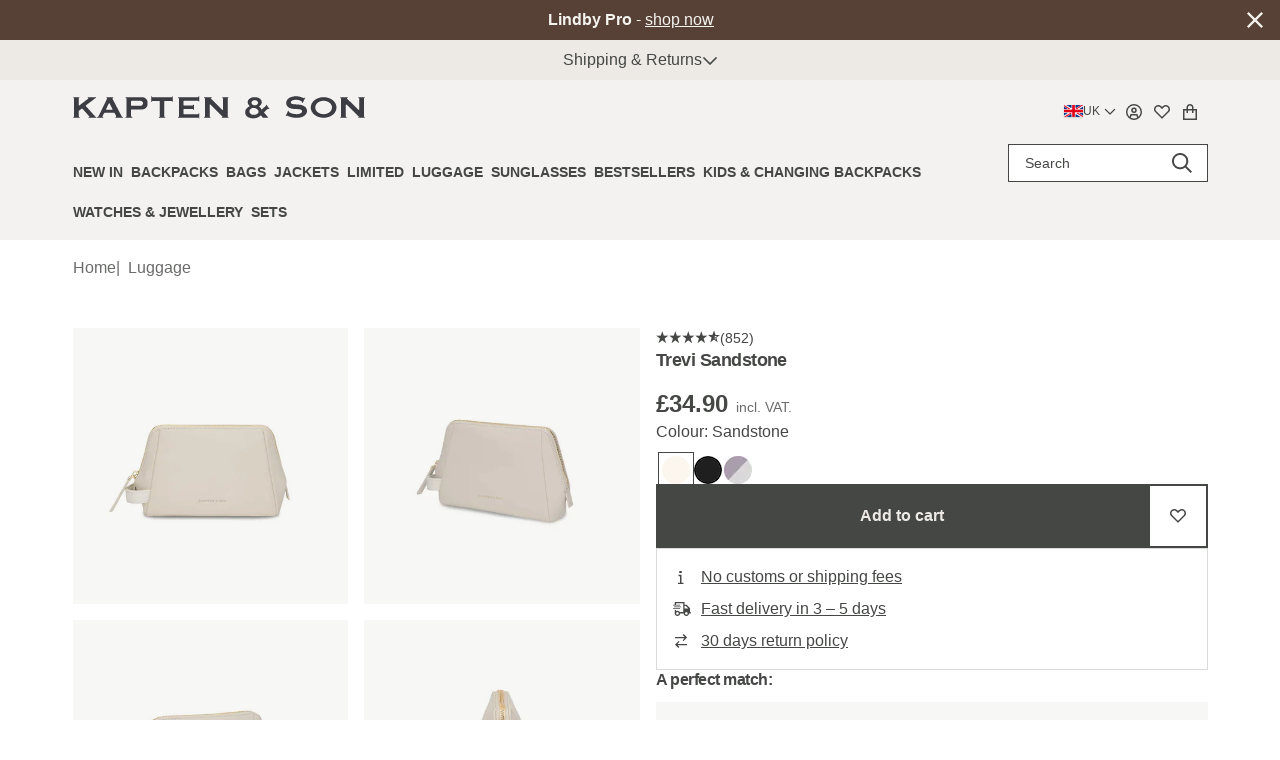

--- FILE ---
content_type: text/html;charset=utf-8
request_url: https://kapten-son.com/en/p/trevi-sandstone-253
body_size: 85106
content:
<!DOCTYPE html><html  lang="en"><head><meta charset="utf-8">
<meta name="viewport" content="width=device-width, initial-scale=1, maximum-scale=5, user-scalable=1">
<title>Trevi Sandstone - Luggage | Kapten &amp; Son</title>
<link rel="manifest" href="/manifest.json">
<link rel="icon" type="image/svg+xml" sizes="any" href="/favicon.svg">
<link rel="icon" sizes="32x32" href="/favicon.ico">
<link rel="icon" sizes="57x57" href="/icon-57.png">
<link rel="icon" sizes="60x60" href="/icon-60.png">
<link rel="icon" sizes="70x70" href="/icon-70.png">
<link rel="icon" sizes="72x72" href="/icon-72.png">
<link rel="icon" sizes="76x76" href="/icon-76.png">
<link rel="icon" sizes="114x114" href="/icon-114.png">
<link rel="icon" sizes="120x120" href="/icon-120.png">
<link rel="icon" sizes="128x128" href="/icon-128.png">
<link rel="icon" sizes="144x144" href="/icon-144.png">
<link rel="icon" sizes="152x152" href="/icon-152.png">
<link rel="icon" sizes="180x180" href="/icon-180.png">
<link rel="icon" sizes="192x192" href="/icon-192.png">
<link rel="icon" sizes="512x512" href="/icon-512.png">
<link rel="apple-touch-icon" href="/apple-touch-icon.png">
<link rel="apple-touch-icon-precomposed" href="/apple-touch-icon-precomposed.png">
<link rel="apple-touch-icon" sizes="57x57" href="/apple-touch-icon-57x57.png">
<link rel="apple-touch-icon" sizes="60x60" href="/apple-touch-icon-60x60.png">
<link rel="apple-touch-icon" sizes="72x72" href="/apple-touch-icon-72x72.png">
<link rel="apple-touch-icon" sizes="76x76" href="/apple-touch-icon-76x76.png">
<link rel="apple-touch-icon" sizes="114x114" href="/apple-touch-icon-114x114.png">
<link rel="apple-touch-icon" sizes="120x120" href="/apple-touch-icon-120x120.png">
<link rel="apple-touch-icon" sizes="144x144" href="/apple-touch-icon-144x144.png">
<link rel="apple-touch-icon" sizes="152x152" href="/apple-touch-icon-152x152.png">
<link rel="apple-touch-icon" sizes="180x180" href="/apple-touch-icon-180x180.png">
<script type="application/ld+json">{"@context":"https://schema.org","@type":"Organization","name":"Kapten & Son","url":"https://kapten-son.com","logo":"https://kapten-son.com/logo.svg","sameAs":["https://de-de.facebook.com/kaptenandson/","https://www.instagram.com/kaptenandson/","https://twitter.com/kaptenandson","https://www.pinterest.de/kaptenandson/"],"foundingDate":"2014","founder":{"@type":"Person","name":"Fabian Deventer, Johannes Theobald, Artjem Weissbeck"}}</script>
<script type="application/ld+json" data-hid="45b5646">{"@context":"https://schema.org","@type":"Product","@id":"https://kapten-son.com/en/p/trevi-sandstone-253#product","url":"https://kapten-son.com/en/p/trevi-sandstone-253","name":"Trevi Sandstone","image":["https://kns-live.cdn.aboutyou.cloud/images/25f5a9a9a6c198434a212da0be250c9e.jpg","https://kns-live.cdn.aboutyou.cloud/images/9593f6ca36f76f2b7bd8c898cdbb538b.jpg","https://kns-live.cdn.aboutyou.cloud/images/f5599ee3b8f6c29c58f28dbf5c8e5696.jpg","https://kns-live.cdn.aboutyou.cloud/images/1b531180261ee77fd719903d62879a63.jpg","https://kns-live.cdn.aboutyou.cloud/images/416a99b8b685daefe0fb3a731d176e9c.jpg","https://kns-live.cdn.aboutyou.cloud/images/882a05852a714c06026d30847455f35a.jpg","https://kns-live.cdn.aboutyou.cloud/images/742c40447e179aeaed2277321a9c955a.jpg","https://kns-live.cdn.aboutyou.cloud/images/666379d9b915fc81860f0e55d7735ac2.jpg"],"brand":{"@type":"Thing","name":"Trevi"},"offers":{"@type":"Offer","price":"34.90","priceCurrency":"GBP","sku":"4251145201968","gtin":"4251145201968","availability":"https://schema.org/InStock","itemCondition":"http://schema.org/NewCondition"},"aggregateRating":{"@type":"AggregateRating","itemReviewed":"Trevi Sandstone","ratingValue":4.75,"ratingCount":852,"reviewCount":852}}</script>
<meta name="description" content="Trevi Sandstone from Kapten & Son in Sandstone. Your water-repellent travel buddy. Free delivery. Order now!">
<meta name="robots" content="index,follow">
<meta property="og:image" content="https://kns-live.cdn.aboutyou.cloud/images/25f5a9a9a6c198434a212da0be250c9e.jpg">
<link rel="canonical" href="https://kapten-son.com/en/p/trevi-sandstone-253" data-hid="e3fa780">
<link rel="alternate" hreflang="de-AT" href="https://kapten-son.com/de-at/p/trevi-sandstone-253">
<link rel="alternate" hreflang="de-CH" href="https://kapten-son.com/de-ch/p/trevi-sandstone-253">
<link rel="alternate" hreflang="de-DE" href="https://kapten-son.com/de/p/trevi-sandstone-253">
<link rel="alternate" hreflang="nl-NL" href="https://kapten-son.com/nl/p/trevi-sandstone-253">
<link rel="alternate" hreflang="fr-FR" href="https://kapten-son.com/fr/p/trevi-sandstone-253">
<link rel="alternate" hreflang="es-ES" href="https://kapten-son.com/es/p/trevi-sandstone-253">
<link rel="alternate" hreflang="it-IT" href="https://kapten-son.com/it/p/trevi-sandstone-253">
<link rel="alternate" hreflang="en" href="https://kapten-son.com/en-eu/p/trevi-sandstone-253">
<link rel="alternate" hreflang="en-GB" href="https://kapten-son.com/en/p/trevi-sandstone-253">
<link rel="alternate" hreflang="en-US" href="https://kapten-son.com/en-zz/p/trevi-sandstone-253">
<link rel="alternate" hreflang="nl-BE" href="https://kapten-son.com/en-eu/p/trevi-sandstone-253">
<link rel="alternate" hreflang="fr-BE" href="https://kapten-son.com/en-eu/p/trevi-sandstone-253">
<link rel="preload" as="image" imagesrcset="https://kns-live.cdn.aboutyou.cloud/images/c5431bf036d9647fcda600694322f686.png?brightness=1&width=28&height=38&quality=75&bg=000000 28w, https://kns-live.cdn.aboutyou.cloud/images/c5431bf036d9647fcda600694322f686.png?brightness=1&width=56&height=75&quality=75&bg=000000 56w" imagesizes="28px">
<link rel="preload" as="image" imagesrcset="https://kns-live.cdn.aboutyou.cloud/images/ee51a77487b5374c5796be5193d425eb.png?brightness=1&width=28&height=38&quality=75&bg=000000 28w, https://kns-live.cdn.aboutyou.cloud/images/ee51a77487b5374c5796be5193d425eb.png?brightness=1&width=56&height=75&quality=75&bg=000000 56w" imagesizes="28px">
<link rel="preload" as="image" imagesrcset="https://kns-live.cdn.aboutyou.cloud/images/25fa3e51e9a082ed8e93d881862f377f.png?brightness=1&width=28&height=38&quality=75&bg=000000 28w, https://kns-live.cdn.aboutyou.cloud/images/25fa3e51e9a082ed8e93d881862f377f.png?brightness=1&width=56&height=75&quality=75&bg=000000 56w" imagesizes="28px">
<link rel="preload" as="image" imagesrcset="https://kns-live.cdn.aboutyou.cloud/images/6435ff9319e9b961a7897826198b2ba2.jpg?brightness=1&width=120&height=160&quality=100&bg=000000 120w, https://kns-live.cdn.aboutyou.cloud/images/6435ff9319e9b961a7897826198b2ba2.jpg?brightness=1&width=160&height=214&quality=100&bg=000000 160w, https://kns-live.cdn.aboutyou.cloud/images/6435ff9319e9b961a7897826198b2ba2.jpg?brightness=1&width=240&height=320&quality=100&bg=000000 240w, https://kns-live.cdn.aboutyou.cloud/images/6435ff9319e9b961a7897826198b2ba2.jpg?brightness=1&width=320&height=427&quality=100&bg=000000 320w" imagesizes="(max-width: 768px) 120px, 160px">
<style>@font-face{font-family:UncutSans;src:url(/fonts/uncut-sans-400-italic-normal.woff) format(woff),url(/fonts/uncut-sans-400-italic-normal.woff2) format(woff2);font-display:swap;font-weight:400;font-style:italic}
@font-face{font-family:UncutSans;src:url(/fonts/uncut-sans-500-medium.woff) format(woff),url(/fonts/uncut-sans-500-medium.woff2) format(woff2);font-display:swap;font-weight:500;font-style:normal}
@font-face{font-family:UncutSans;src:url(/fonts/uncut-sans-600-italic-semibold.woff) format(woff),url(/fonts/uncut-sans-600-italic-semibold.woff2) format(woff2);font-display:swap;font-weight:600;font-style:italic}
@font-face{font-family:UncutSans;src:url(/fonts/uncut-sans-bold.woff) format(woff),url(/fonts/uncut-sans-bold.woff2) format(woff2);font-display:swap;font-weight:700;font-style:normal}
@font-face{font-family:UncutSans;src:url(/fonts/UncutSans-Variable.woff2) format(woff2),url(/fonts/uncut-sans-400-normal.woff) format(woff),url(/fonts/uncut-sans-400-normal.woff2) format(woff2);font-display:swap;font-weight:400;font-style:normal}
@font-face{font-family:UncutSans;src:url(/fonts/uncut-sans-500-italic-medium.woff) format(woff),url(/fonts/uncut-sans-500-italic-medium.woff2) format(woff2);font-display:swap;font-weight:500;font-style:italic}
@font-face{font-family:UncutSans;src:url(/fonts/uncut-sans-600-semibold.woff) format(woff),url(/fonts/uncut-sans-600-semibold.woff2) format(woff2);font-display:swap;font-weight:600;font-style:normal}
@font-face{font-family:UncutSans;src:url(/fonts/uncut-sans-bold-italic.woff) format(woff),url(/fonts/uncut-sans-bold-italic.woff2) format(woff2);font-display:swap;font-weight:700;font-style:italic}
@font-face{font-family:InstrumentSerif;src:url(/fonts/instrument-serif-400-normal.woff2) format(woff2);font-display:swap;font-weight:400;font-style:normal}
@font-face{font-family:"InstrumentSerif Fallback: serif";src:local("serif");size-adjust:100%;ascent-override:99%;descent-override:31%;line-gap-override:0%}
@font-face{font-family:"InstrumentSerif Fallback: Times New Roman";src:local("Times New Roman");size-adjust:83.9385%;ascent-override:117.9435%;descent-override:36.9318%;line-gap-override:0%}
@font-face{font-family:InstrumentSerif;src:url(/fonts/instrument-serif-400-italic.woff2) format(woff2);font-display:swap;font-weight:400;font-style:italic}
/*! tailwindcss v3.4.1 | MIT License | https://tailwindcss.com*/*,:after,:before{border:0 solid #e5e7eb;box-sizing:border-box}:after,:before{--tw-content:""}:host,html{line-height:1.5;-webkit-text-size-adjust:100%;font-family:ui-sans-serif,system-ui,sans-serif,Apple Color Emoji,Segoe UI Emoji,Segoe UI Symbol,Noto Color Emoji;font-feature-settings:normal;font-variation-settings:normal;-moz-tab-size:4;-o-tab-size:4;tab-size:4;-webkit-tap-highlight-color:transparent}body{line-height:inherit;margin:0}hr{border-top-width:1px;color:inherit;height:0}abbr:where([title]){-webkit-text-decoration:underline dotted;text-decoration:underline dotted}h1,h2,h3,h4,h5,h6{font-size:inherit;font-weight:inherit}a{color:inherit;text-decoration:inherit}b,strong{font-weight:bolder}code,kbd,pre,samp{font-family:ui-monospace,SFMono-Regular,Menlo,Monaco,Consolas,Liberation Mono,Courier New,monospace;font-feature-settings:normal;font-size:1em;font-variation-settings:normal}small{font-size:80%}sub,sup{font-size:75%;line-height:0;position:relative;vertical-align:baseline}sub{bottom:-.25em}sup{top:-.5em}table{border-collapse:collapse;border-color:inherit;text-indent:0}button,input,optgroup,select,textarea{color:inherit;font-family:inherit;font-feature-settings:inherit;font-size:100%;font-variation-settings:inherit;font-weight:inherit;line-height:inherit;margin:0;padding:0}button,select{text-transform:none}[type=button],[type=reset],[type=submit],button{-webkit-appearance:button;background-color:transparent;background-image:none}:-moz-focusring{outline:auto}:-moz-ui-invalid{box-shadow:none}progress{vertical-align:baseline}::-webkit-inner-spin-button,::-webkit-outer-spin-button{height:auto}[type=search]{-webkit-appearance:textfield;outline-offset:-2px}::-webkit-search-decoration{-webkit-appearance:none}::-webkit-file-upload-button{-webkit-appearance:button;font:inherit}summary{display:list-item}blockquote,dd,dl,figure,h1,h2,h3,h4,h5,h6,hr,p,pre{margin:0}fieldset{margin:0}fieldset,legend{padding:0}menu,ol,ul{list-style:none;margin:0;padding:0}dialog{padding:0}textarea{resize:vertical}input::-moz-placeholder,textarea::-moz-placeholder{color:#9ca3af;opacity:1}input::placeholder,textarea::placeholder{color:#9ca3af;opacity:1}[role=button],button{cursor:pointer}:disabled{cursor:default}audio,canvas,embed,iframe,img,object,svg,video{display:block;vertical-align:middle}img,video{height:auto;max-width:100%}[hidden]{display:none}*,:after,:before{--tw-border-spacing-x:0;--tw-border-spacing-y:0;--tw-translate-x:0;--tw-translate-y:0;--tw-rotate:0;--tw-skew-x:0;--tw-skew-y:0;--tw-scale-x:1;--tw-scale-y:1;--tw-pan-x: ;--tw-pan-y: ;--tw-pinch-zoom: ;--tw-scroll-snap-strictness:proximity;--tw-gradient-from-position: ;--tw-gradient-via-position: ;--tw-gradient-to-position: ;--tw-ordinal: ;--tw-slashed-zero: ;--tw-numeric-figure: ;--tw-numeric-spacing: ;--tw-numeric-fraction: ;--tw-ring-inset: ;--tw-ring-offset-width:0px;--tw-ring-offset-color:#fff;--tw-ring-color:rgba(59,130,246,.5);--tw-ring-offset-shadow:0 0 #0000;--tw-ring-shadow:0 0 #0000;--tw-shadow:0 0 #0000;--tw-shadow-colored:0 0 #0000;--tw-blur: ;--tw-brightness: ;--tw-contrast: ;--tw-grayscale: ;--tw-hue-rotate: ;--tw-invert: ;--tw-saturate: ;--tw-sepia: ;--tw-drop-shadow: ;--tw-backdrop-blur: ;--tw-backdrop-brightness: ;--tw-backdrop-contrast: ;--tw-backdrop-grayscale: ;--tw-backdrop-hue-rotate: ;--tw-backdrop-invert: ;--tw-backdrop-opacity: ;--tw-backdrop-saturate: ;--tw-backdrop-sepia: }::backdrop{--tw-border-spacing-x:0;--tw-border-spacing-y:0;--tw-translate-x:0;--tw-translate-y:0;--tw-rotate:0;--tw-skew-x:0;--tw-skew-y:0;--tw-scale-x:1;--tw-scale-y:1;--tw-pan-x: ;--tw-pan-y: ;--tw-pinch-zoom: ;--tw-scroll-snap-strictness:proximity;--tw-gradient-from-position: ;--tw-gradient-via-position: ;--tw-gradient-to-position: ;--tw-ordinal: ;--tw-slashed-zero: ;--tw-numeric-figure: ;--tw-numeric-spacing: ;--tw-numeric-fraction: ;--tw-ring-inset: ;--tw-ring-offset-width:0px;--tw-ring-offset-color:#fff;--tw-ring-color:rgba(59,130,246,.5);--tw-ring-offset-shadow:0 0 #0000;--tw-ring-shadow:0 0 #0000;--tw-shadow:0 0 #0000;--tw-shadow-colored:0 0 #0000;--tw-blur: ;--tw-brightness: ;--tw-contrast: ;--tw-grayscale: ;--tw-hue-rotate: ;--tw-invert: ;--tw-saturate: ;--tw-sepia: ;--tw-drop-shadow: ;--tw-backdrop-blur: ;--tw-backdrop-brightness: ;--tw-backdrop-contrast: ;--tw-backdrop-grayscale: ;--tw-backdrop-hue-rotate: ;--tw-backdrop-invert: ;--tw-backdrop-opacity: ;--tw-backdrop-saturate: ;--tw-backdrop-sepia: }.container{margin-left:auto;margin-right:auto;padding-left:1rem;padding-right:1rem;width:100%}@media (min-width:575px){.container{max-width:575px;padding-left:2rem;padding-right:2rem}}@media (min-width:767px){.container{max-width:767px}}@media (min-width:991px){.container{max-width:991px}}@media (min-width:1199px){.container{max-width:1199px}}@media (min-width:1399px){.container{max-width:1399px}}@media (min-width:1490px){.container{max-width:1490px}}.aspect-h-1{--tw-aspect-h:1}.aspect-h-16{--tw-aspect-h:16}.aspect-h-3{--tw-aspect-h:3}.aspect-h-\[160\]{--tw-aspect-h:160}.aspect-w-1{padding-bottom:calc(var(--tw-aspect-h)/var(--tw-aspect-w)*100%);position:relative;--tw-aspect-w:1}.aspect-w-1>*{bottom:0;height:100%;left:0;position:absolute;right:0;top:0;width:100%}.aspect-w-3{padding-bottom:calc(var(--tw-aspect-h)/var(--tw-aspect-w)*100%);position:relative;--tw-aspect-w:3}.aspect-w-3>*{bottom:0;height:100%;left:0;position:absolute;right:0;top:0;width:100%}.aspect-w-9{padding-bottom:calc(var(--tw-aspect-h)/var(--tw-aspect-w)*100%);position:relative;--tw-aspect-w:9}.aspect-w-9>*{bottom:0;height:100%;left:0;position:absolute;right:0;top:0;width:100%}.aspect-w-\[183\]{padding-bottom:calc(var(--tw-aspect-h)/var(--tw-aspect-w)*100%);position:relative;--tw-aspect-w:183}.aspect-w-\[183\]>*{bottom:0;height:100%;left:0;position:absolute;right:0;top:0;width:100%}.prose{color:var(--tw-prose-body);max-width:65ch}.prose :where(p):not(:where([class~=not-prose],[class~=not-prose] *)){margin-bottom:1.25em;margin-top:1.25em}.prose :where([class~=lead]):not(:where([class~=not-prose],[class~=not-prose] *)){color:var(--tw-prose-lead);font-size:1.25em;line-height:1.6;margin-bottom:1.2em;margin-top:1.2em}.prose :where(a):not(:where([class~=not-prose],[class~=not-prose] *)){color:var(--tw-prose-links);font-weight:500;text-decoration:underline}.prose :where(strong):not(:where([class~=not-prose],[class~=not-prose] *)){color:var(--tw-prose-bold);font-weight:600}.prose :where(a strong):not(:where([class~=not-prose],[class~=not-prose] *)){color:inherit}.prose :where(blockquote strong):not(:where([class~=not-prose],[class~=not-prose] *)){color:inherit}.prose :where(thead th strong):not(:where([class~=not-prose],[class~=not-prose] *)){color:inherit}.prose :where(ol):not(:where([class~=not-prose],[class~=not-prose] *)){list-style-type:decimal;margin-bottom:1.25em;margin-top:1.25em;padding-inline-start:1.625em}.prose :where(ol[type=A]):not(:where([class~=not-prose],[class~=not-prose] *)){list-style-type:upper-alpha}.prose :where(ol[type=a]):not(:where([class~=not-prose],[class~=not-prose] *)){list-style-type:lower-alpha}.prose :where(ol[type=A s]):not(:where([class~=not-prose],[class~=not-prose] *)){list-style-type:upper-alpha}.prose :where(ol[type=a s]):not(:where([class~=not-prose],[class~=not-prose] *)){list-style-type:lower-alpha}.prose :where(ol[type=I]):not(:where([class~=not-prose],[class~=not-prose] *)){list-style-type:upper-roman}.prose :where(ol[type=i]):not(:where([class~=not-prose],[class~=not-prose] *)){list-style-type:lower-roman}.prose :where(ol[type=I s]):not(:where([class~=not-prose],[class~=not-prose] *)){list-style-type:upper-roman}.prose :where(ol[type=i s]):not(:where([class~=not-prose],[class~=not-prose] *)){list-style-type:lower-roman}.prose :where(ol[type="1"]):not(:where([class~=not-prose],[class~=not-prose] *)){list-style-type:decimal}.prose :where(ul):not(:where([class~=not-prose],[class~=not-prose] *)){list-style-type:disc;margin-bottom:1.25em;margin-top:1.25em;padding-inline-start:1.625em}.prose :where(ol>li):not(:where([class~=not-prose],[class~=not-prose] *))::marker{color:var(--tw-prose-counters);font-weight:400}.prose :where(ul>li):not(:where([class~=not-prose],[class~=not-prose] *))::marker{color:var(--tw-prose-bullets)}.prose :where(dt):not(:where([class~=not-prose],[class~=not-prose] *)){color:var(--tw-prose-headings);font-weight:600;margin-top:1.25em}.prose :where(hr):not(:where([class~=not-prose],[class~=not-prose] *)){border-color:var(--tw-prose-hr);border-top-width:1px;margin-bottom:3em;margin-top:3em}.prose :where(blockquote):not(:where([class~=not-prose],[class~=not-prose] *)){border-inline-start-color:var(--tw-prose-quote-borders);border-inline-start-width:.25rem;color:var(--tw-prose-quotes);font-style:italic;font-weight:500;margin-bottom:1.6em;margin-top:1.6em;padding-inline-start:1em;quotes:"\201C""\201D""\2018""\2019"}.prose :where(blockquote p:first-of-type):not(:where([class~=not-prose],[class~=not-prose] *)):before{content:open-quote}.prose :where(blockquote p:last-of-type):not(:where([class~=not-prose],[class~=not-prose] *)):after{content:close-quote}.prose :where(h1):not(:where([class~=not-prose],[class~=not-prose] *)){color:var(--tw-prose-headings);font-size:2.25em;font-weight:800;line-height:1.1111111;margin-bottom:.8888889em;margin-top:0}.prose :where(h1 strong):not(:where([class~=not-prose],[class~=not-prose] *)){color:inherit;font-weight:900}.prose :where(h2):not(:where([class~=not-prose],[class~=not-prose] *)){color:var(--tw-prose-headings);font-size:1.5em;font-weight:700;line-height:1.3333333;margin-bottom:1em;margin-top:2em}.prose :where(h2 strong):not(:where([class~=not-prose],[class~=not-prose] *)){color:inherit;font-weight:800}.prose :where(h3):not(:where([class~=not-prose],[class~=not-prose] *)){color:var(--tw-prose-headings);font-size:1.25em;font-weight:600;line-height:1.6;margin-bottom:.6em;margin-top:1.6em}.prose :where(h3 strong):not(:where([class~=not-prose],[class~=not-prose] *)){color:inherit;font-weight:700}.prose :where(h4):not(:where([class~=not-prose],[class~=not-prose] *)){color:var(--tw-prose-headings);font-weight:600;line-height:1.5;margin-bottom:.5em;margin-top:1.5em}.prose :where(h4 strong):not(:where([class~=not-prose],[class~=not-prose] *)){color:inherit;font-weight:700}.prose :where(img):not(:where([class~=not-prose],[class~=not-prose] *)){margin-bottom:2em;margin-top:2em}.prose :where(picture):not(:where([class~=not-prose],[class~=not-prose] *)){display:block;margin-bottom:2em;margin-top:2em}.prose :where(video):not(:where([class~=not-prose],[class~=not-prose] *)){margin-bottom:2em;margin-top:2em}.prose :where(kbd):not(:where([class~=not-prose],[class~=not-prose] *)){border-radius:.3125rem;box-shadow:0 0 0 1px rgb(var(--tw-prose-kbd-shadows)/10%),0 3px 0 rgb(var(--tw-prose-kbd-shadows)/10%);color:var(--tw-prose-kbd);font-family:inherit;font-size:.875em;font-weight:500;padding-inline-end:.375em;padding-bottom:.1875em;padding-top:.1875em;padding-inline-start:.375em}.prose :where(code):not(:where([class~=not-prose],[class~=not-prose] *)){color:var(--tw-prose-code);font-size:.875em;font-weight:600}.prose :where(code):not(:where([class~=not-prose],[class~=not-prose] *)):before{content:"`"}.prose :where(code):not(:where([class~=not-prose],[class~=not-prose] *)):after{content:"`"}.prose :where(a code):not(:where([class~=not-prose],[class~=not-prose] *)){color:inherit}.prose :where(h1 code):not(:where([class~=not-prose],[class~=not-prose] *)){color:inherit}.prose :where(h2 code):not(:where([class~=not-prose],[class~=not-prose] *)){color:inherit;font-size:.875em}.prose :where(h3 code):not(:where([class~=not-prose],[class~=not-prose] *)){color:inherit;font-size:.9em}.prose :where(h4 code):not(:where([class~=not-prose],[class~=not-prose] *)){color:inherit}.prose :where(blockquote code):not(:where([class~=not-prose],[class~=not-prose] *)){color:inherit}.prose :where(thead th code):not(:where([class~=not-prose],[class~=not-prose] *)){color:inherit}.prose :where(pre):not(:where([class~=not-prose],[class~=not-prose] *)){background-color:var(--tw-prose-pre-bg);border-radius:.375rem;color:var(--tw-prose-pre-code);font-size:.875em;font-weight:400;line-height:1.7142857;margin-bottom:1.7142857em;margin-top:1.7142857em;overflow-x:auto;padding-inline-end:1.1428571em;padding-bottom:.8571429em;padding-top:.8571429em;padding-inline-start:1.1428571em}.prose :where(pre code):not(:where([class~=not-prose],[class~=not-prose] *)){background-color:transparent;border-radius:0;border-width:0;color:inherit;font-family:inherit;font-size:inherit;font-weight:inherit;line-height:inherit;padding:0}.prose :where(pre code):not(:where([class~=not-prose],[class~=not-prose] *)):before{content:none}.prose :where(pre code):not(:where([class~=not-prose],[class~=not-prose] *)):after{content:none}.prose :where(table):not(:where([class~=not-prose],[class~=not-prose] *)){font-size:.875em;line-height:1.7142857;margin-bottom:2em;margin-top:2em;table-layout:auto;text-align:start;width:100%}.prose :where(thead):not(:where([class~=not-prose],[class~=not-prose] *)){border-bottom-color:var(--tw-prose-th-borders);border-bottom-width:1px}.prose :where(thead th):not(:where([class~=not-prose],[class~=not-prose] *)){color:var(--tw-prose-headings);font-weight:600;padding-inline-end:.5714286em;padding-bottom:.5714286em;padding-inline-start:.5714286em;vertical-align:bottom}.prose :where(tbody tr):not(:where([class~=not-prose],[class~=not-prose] *)){border-bottom-color:var(--tw-prose-td-borders);border-bottom-width:1px}.prose :where(tbody tr:last-child):not(:where([class~=not-prose],[class~=not-prose] *)){border-bottom-width:0}.prose :where(tbody td):not(:where([class~=not-prose],[class~=not-prose] *)){vertical-align:baseline}.prose :where(tfoot):not(:where([class~=not-prose],[class~=not-prose] *)){border-top-color:var(--tw-prose-th-borders);border-top-width:1px}.prose :where(tfoot td):not(:where([class~=not-prose],[class~=not-prose] *)){vertical-align:top}.prose :where(figure>*):not(:where([class~=not-prose],[class~=not-prose] *)){margin-bottom:0;margin-top:0}.prose :where(figcaption):not(:where([class~=not-prose],[class~=not-prose] *)){color:var(--tw-prose-captions);font-size:.875em;line-height:1.4285714;margin-top:.8571429em}.prose{--tw-prose-body:#374151;--tw-prose-headings:#111827;--tw-prose-lead:#4b5563;--tw-prose-links:#111827;--tw-prose-bold:#111827;--tw-prose-counters:#6b7280;--tw-prose-bullets:#d1d5db;--tw-prose-hr:#e5e7eb;--tw-prose-quotes:#111827;--tw-prose-quote-borders:#e5e7eb;--tw-prose-captions:#6b7280;--tw-prose-kbd:#111827;--tw-prose-kbd-shadows:17 24 39;--tw-prose-code:#111827;--tw-prose-pre-code:#e5e7eb;--tw-prose-pre-bg:#1f2937;--tw-prose-th-borders:#d1d5db;--tw-prose-td-borders:#e5e7eb;--tw-prose-invert-body:#d1d5db;--tw-prose-invert-headings:#fff;--tw-prose-invert-lead:#9ca3af;--tw-prose-invert-links:#fff;--tw-prose-invert-bold:#fff;--tw-prose-invert-counters:#9ca3af;--tw-prose-invert-bullets:#4b5563;--tw-prose-invert-hr:#374151;--tw-prose-invert-quotes:#f3f4f6;--tw-prose-invert-quote-borders:#374151;--tw-prose-invert-captions:#9ca3af;--tw-prose-invert-kbd:#fff;--tw-prose-invert-kbd-shadows:255 255 255;--tw-prose-invert-code:#fff;--tw-prose-invert-pre-code:#d1d5db;--tw-prose-invert-pre-bg:rgba(0,0,0,.5);--tw-prose-invert-th-borders:#4b5563;--tw-prose-invert-td-borders:#374151;font-size:1rem;line-height:1.75}.prose :where(picture>img):not(:where([class~=not-prose],[class~=not-prose] *)){margin-bottom:0;margin-top:0}.prose :where(li):not(:where([class~=not-prose],[class~=not-prose] *)){margin-bottom:.5em;margin-top:.5em}.prose :where(ol>li):not(:where([class~=not-prose],[class~=not-prose] *)){padding-inline-start:.375em}.prose :where(ul>li):not(:where([class~=not-prose],[class~=not-prose] *)){padding-inline-start:.375em}.prose :where(.prose>ul>li p):not(:where([class~=not-prose],[class~=not-prose] *)){margin-bottom:.75em;margin-top:.75em}.prose :where(.prose>ul>li>p:first-child):not(:where([class~=not-prose],[class~=not-prose] *)){margin-top:1.25em}.prose :where(.prose>ul>li>p:last-child):not(:where([class~=not-prose],[class~=not-prose] *)){margin-bottom:1.25em}.prose :where(.prose>ol>li>p:first-child):not(:where([class~=not-prose],[class~=not-prose] *)){margin-top:1.25em}.prose :where(.prose>ol>li>p:last-child):not(:where([class~=not-prose],[class~=not-prose] *)){margin-bottom:1.25em}.prose :where(ul ul,ul ol,ol ul,ol ol):not(:where([class~=not-prose],[class~=not-prose] *)){margin-bottom:.75em;margin-top:.75em}.prose :where(dl):not(:where([class~=not-prose],[class~=not-prose] *)){margin-bottom:1.25em;margin-top:1.25em}.prose :where(dd):not(:where([class~=not-prose],[class~=not-prose] *)){margin-top:.5em;padding-inline-start:1.625em}.prose :where(hr+*):not(:where([class~=not-prose],[class~=not-prose] *)){margin-top:0}.prose :where(h2+*):not(:where([class~=not-prose],[class~=not-prose] *)){margin-top:0}.prose :where(h3+*):not(:where([class~=not-prose],[class~=not-prose] *)){margin-top:0}.prose :where(h4+*):not(:where([class~=not-prose],[class~=not-prose] *)){margin-top:0}.prose :where(thead th:first-child):not(:where([class~=not-prose],[class~=not-prose] *)){padding-inline-start:0}.prose :where(thead th:last-child):not(:where([class~=not-prose],[class~=not-prose] *)){padding-inline-end:0}.prose :where(tbody td,tfoot td):not(:where([class~=not-prose],[class~=not-prose] *)){padding-inline-end:.5714286em;padding-bottom:.5714286em;padding-top:.5714286em;padding-inline-start:.5714286em}.prose :where(tbody td:first-child,tfoot td:first-child):not(:where([class~=not-prose],[class~=not-prose] *)){padding-inline-start:0}.prose :where(tbody td:last-child,tfoot td:last-child):not(:where([class~=not-prose],[class~=not-prose] *)){padding-inline-end:0}.prose :where(figure):not(:where([class~=not-prose],[class~=not-prose] *)){margin-bottom:2em;margin-top:2em}.prose :where(.prose>:first-child):not(:where([class~=not-prose],[class~=not-prose] *)){margin-top:0}.prose :where(.prose>:last-child):not(:where([class~=not-prose],[class~=not-prose] *)){margin-bottom:0}.prose-sm{font-size:.875rem;line-height:1.7142857}.prose-sm :where(p):not(:where([class~=not-prose],[class~=not-prose] *)){margin-bottom:1.1428571em;margin-top:1.1428571em}.prose-sm :where([class~=lead]):not(:where([class~=not-prose],[class~=not-prose] *)){font-size:1.2857143em;line-height:1.5555556;margin-bottom:.8888889em;margin-top:.8888889em}.prose-sm :where(blockquote):not(:where([class~=not-prose],[class~=not-prose] *)){margin-bottom:1.3333333em;margin-top:1.3333333em;padding-inline-start:1.1111111em}.prose-sm :where(h1):not(:where([class~=not-prose],[class~=not-prose] *)){font-size:2.1428571em;line-height:1.2;margin-bottom:.8em;margin-top:0}.prose-sm :where(h2):not(:where([class~=not-prose],[class~=not-prose] *)){font-size:1.4285714em;line-height:1.4;margin-bottom:.8em;margin-top:1.6em}.prose-sm :where(h3):not(:where([class~=not-prose],[class~=not-prose] *)){font-size:1.2857143em;line-height:1.5555556;margin-bottom:.4444444em;margin-top:1.5555556em}.prose-sm :where(h4):not(:where([class~=not-prose],[class~=not-prose] *)){line-height:1.4285714;margin-bottom:.5714286em;margin-top:1.4285714em}.prose-sm :where(img):not(:where([class~=not-prose],[class~=not-prose] *)){margin-bottom:1.7142857em;margin-top:1.7142857em}.prose-sm :where(picture):not(:where([class~=not-prose],[class~=not-prose] *)){margin-bottom:1.7142857em;margin-top:1.7142857em}.prose-sm :where(picture>img):not(:where([class~=not-prose],[class~=not-prose] *)){margin-bottom:0;margin-top:0}.prose-sm :where(video):not(:where([class~=not-prose],[class~=not-prose] *)){margin-bottom:1.7142857em;margin-top:1.7142857em}.prose-sm :where(kbd):not(:where([class~=not-prose],[class~=not-prose] *)){border-radius:.3125rem;font-size:.8571429em;padding-inline-end:.3571429em;padding-bottom:.1428571em;padding-top:.1428571em;padding-inline-start:.3571429em}.prose-sm :where(code):not(:where([class~=not-prose],[class~=not-prose] *)){font-size:.8571429em}.prose-sm :where(h2 code):not(:where([class~=not-prose],[class~=not-prose] *)){font-size:.9em}.prose-sm :where(h3 code):not(:where([class~=not-prose],[class~=not-prose] *)){font-size:.8888889em}.prose-sm :where(pre):not(:where([class~=not-prose],[class~=not-prose] *)){border-radius:.25rem;font-size:.8571429em;line-height:1.6666667;margin-bottom:1.6666667em;margin-top:1.6666667em;padding-inline-end:1em;padding-bottom:.6666667em;padding-top:.6666667em;padding-inline-start:1em}.prose-sm :where(ol):not(:where([class~=not-prose],[class~=not-prose] *)){margin-bottom:1.1428571em;margin-top:1.1428571em;padding-inline-start:1.5714286em}.prose-sm :where(ul):not(:where([class~=not-prose],[class~=not-prose] *)){margin-bottom:1.1428571em;margin-top:1.1428571em;padding-inline-start:1.5714286em}.prose-sm :where(li):not(:where([class~=not-prose],[class~=not-prose] *)){margin-bottom:.2857143em;margin-top:.2857143em}.prose-sm :where(ol>li):not(:where([class~=not-prose],[class~=not-prose] *)){padding-inline-start:.4285714em}.prose-sm :where(ul>li):not(:where([class~=not-prose],[class~=not-prose] *)){padding-inline-start:.4285714em}.prose-sm :where(.prose-sm>ul>li p):not(:where([class~=not-prose],[class~=not-prose] *)){margin-bottom:.5714286em;margin-top:.5714286em}.prose-sm :where(.prose-sm>ul>li>p:first-child):not(:where([class~=not-prose],[class~=not-prose] *)){margin-top:1.1428571em}.prose-sm :where(.prose-sm>ul>li>p:last-child):not(:where([class~=not-prose],[class~=not-prose] *)){margin-bottom:1.1428571em}.prose-sm :where(.prose-sm>ol>li>p:first-child):not(:where([class~=not-prose],[class~=not-prose] *)){margin-top:1.1428571em}.prose-sm :where(.prose-sm>ol>li>p:last-child):not(:where([class~=not-prose],[class~=not-prose] *)){margin-bottom:1.1428571em}.prose-sm :where(ul ul,ul ol,ol ul,ol ol):not(:where([class~=not-prose],[class~=not-prose] *)){margin-bottom:.5714286em;margin-top:.5714286em}.prose-sm :where(dl):not(:where([class~=not-prose],[class~=not-prose] *)){margin-bottom:1.1428571em;margin-top:1.1428571em}.prose-sm :where(dt):not(:where([class~=not-prose],[class~=not-prose] *)){margin-top:1.1428571em}.prose-sm :where(dd):not(:where([class~=not-prose],[class~=not-prose] *)){margin-top:.2857143em;padding-inline-start:1.5714286em}.prose-sm :where(hr):not(:where([class~=not-prose],[class~=not-prose] *)){margin-bottom:2.8571429em;margin-top:2.8571429em}.prose-sm :where(hr+*):not(:where([class~=not-prose],[class~=not-prose] *)){margin-top:0}.prose-sm :where(h2+*):not(:where([class~=not-prose],[class~=not-prose] *)){margin-top:0}.prose-sm :where(h3+*):not(:where([class~=not-prose],[class~=not-prose] *)){margin-top:0}.prose-sm :where(h4+*):not(:where([class~=not-prose],[class~=not-prose] *)){margin-top:0}.prose-sm :where(table):not(:where([class~=not-prose],[class~=not-prose] *)){font-size:.8571429em;line-height:1.5}.prose-sm :where(thead th):not(:where([class~=not-prose],[class~=not-prose] *)){padding-inline-end:1em;padding-bottom:.6666667em;padding-inline-start:1em}.prose-sm :where(thead th:first-child):not(:where([class~=not-prose],[class~=not-prose] *)){padding-inline-start:0}.prose-sm :where(thead th:last-child):not(:where([class~=not-prose],[class~=not-prose] *)){padding-inline-end:0}.prose-sm :where(tbody td,tfoot td):not(:where([class~=not-prose],[class~=not-prose] *)){padding-inline-end:1em;padding-bottom:.6666667em;padding-top:.6666667em;padding-inline-start:1em}.prose-sm :where(tbody td:first-child,tfoot td:first-child):not(:where([class~=not-prose],[class~=not-prose] *)){padding-inline-start:0}.prose-sm :where(tbody td:last-child,tfoot td:last-child):not(:where([class~=not-prose],[class~=not-prose] *)){padding-inline-end:0}.prose-sm :where(figure):not(:where([class~=not-prose],[class~=not-prose] *)){margin-bottom:1.7142857em;margin-top:1.7142857em}.prose-sm :where(figure>*):not(:where([class~=not-prose],[class~=not-prose] *)){margin-bottom:0;margin-top:0}.prose-sm :where(figcaption):not(:where([class~=not-prose],[class~=not-prose] *)){font-size:.8571429em;line-height:1.3333333;margin-top:.6666667em}.prose-sm :where(.prose-sm>:first-child):not(:where([class~=not-prose],[class~=not-prose] *)){margin-top:0}.prose-sm :where(.prose-sm>:last-child):not(:where([class~=not-prose],[class~=not-prose] *)){margin-bottom:0}.sr-only{height:1px;margin:-1px;overflow:hidden;padding:0;position:absolute;width:1px;clip:rect(0,0,0,0);border-width:0;white-space:nowrap}.pointer-events-none{pointer-events:none}.pointer-events-auto{pointer-events:auto}.\!visible{visibility:visible!important}.visible{visibility:visible}.invisible{visibility:hidden}.\!collapse{visibility:collapse!important}.collapse{visibility:collapse}.static{position:static}.\!fixed{position:fixed!important}.fixed{position:fixed}.absolute{position:absolute}.relative{position:relative}.sticky{position:sticky}.inset-0{inset:0}.inset-x-0{left:0;right:0}.inset-y-0{bottom:0;top:0}.\!bottom-16{bottom:4rem!important}.\!top-6{top:1.5rem!important}.-bottom-4{bottom:-1rem}.-bottom-8{bottom:-2rem}.-bottom-px{bottom:-1px}.-right-0{right:0}.-right-0\.5{right:-.125rem}.-right-4{right:-1rem}.-top-4{top:-1rem}.-top-\[150px\]{top:-150px}.bottom-0{bottom:0}.bottom-12{bottom:3rem}.bottom-16{bottom:4rem}.bottom-4{bottom:1rem}.bottom-\[-32px\]{bottom:-32px}.bottom-\[24px\]{bottom:24px}.bottom-\[3px\]{bottom:3px}.left-0{left:0}.left-1{left:.25rem}.left-1\/2{left:50%}.left-2{left:.5rem}.left-4{left:1rem}.left-\[-8px\]{left:-8px}.left-\[16px\]{left:16px}.left-auto{left:auto}.right-0{right:0}.right-1\/2{right:50%}.right-10{right:2.5rem}.right-2{right:.5rem}.right-4{right:1rem}.right-6{right:1.5rem}.right-\[1rem\]{right:1rem}.right-\[2px\]{right:2px}.right-\[3px\]{right:3px}.right-auto{right:auto}.top-0{top:0}.top-1{top:.25rem}.top-1\/2{top:50%}.top-1\/3{top:33.333333%}.top-2{top:.5rem}.top-4{top:1rem}.top-6{top:1.5rem}.top-8{top:2rem}.top-\[-1px\]{top:-1px}.top-\[-8px\]{top:-8px}.top-\[100px\]{top:100px}.top-\[1rem\]{top:1rem}.top-\[2px\]{top:2px}.top-\[var\(--swiper-navigation-top-offset\2c 50\%\)\]{top:var(--swiper-navigation-top-offset,50%)}.top-auto{top:auto}.\!z-0{z-index:0!important}.-z-10{z-index:-10}.z-0{z-index:0}.z-10{z-index:10}.z-20{z-index:20}.z-30{z-index:30}.z-40{z-index:40}.z-50{z-index:50}.z-70{z-index:70}.z-\[-1\]{z-index:-1}.z-\[10\]{z-index:10}.z-\[1\]{z-index:1}.z-\[2\]{z-index:2}.z-\[3\]{z-index:3}.z-\[60\]{z-index:60}.order-2{order:2}.order-first{order:-9999}.order-last{order:9999}.col-span-1{grid-column:span 1/span 1}.col-span-12{grid-column:span 12/span 12}.col-span-2{grid-column:span 2/span 2}.col-span-3{grid-column:span 3/span 3}.col-span-4{grid-column:span 4/span 4}.col-span-5{grid-column:span 5/span 5}.col-span-6{grid-column:span 6/span 6}.col-span-8{grid-column:span 8/span 8}.col-span-9{grid-column:span 9/span 9}.col-span-full{grid-column:1/-1}.col-start-1{grid-column-start:1}.col-start-11{grid-column-start:11}.col-start-2{grid-column-start:2}.col-start-3{grid-column-start:3}.col-start-4{grid-column-start:4}.col-start-5{grid-column-start:5}.col-start-6{grid-column-start:6}.col-start-7{grid-column-start:7}.col-start-8{grid-column-start:8}.col-start-9{grid-column-start:9}.col-end-13{grid-column-end:13}.col-end-5{grid-column-end:5}.row-start-2{grid-row-start:2}.row-start-3{grid-row-start:3}.float-left{float:left}.\!m-0{margin:0!important}.m-0{margin:0}.m-0\.5{margin:.125rem}.m-1{margin:.25rem}.m-1\.5{margin:.375rem}.m-10{margin:2.5rem}.m-11{margin:2.75rem}.m-12{margin:3rem}.m-14{margin:3.5rem}.m-16{margin:4rem}.m-2{margin:.5rem}.m-2\.5{margin:.625rem}.m-20{margin:5rem}.m-24{margin:6rem}.m-28{margin:7rem}.m-3{margin:.75rem}.m-3\.5{margin:.875rem}.m-32{margin:8rem}.m-36{margin:9rem}.m-4{margin:1rem}.m-40{margin:10rem}.m-44{margin:11rem}.m-48{margin:12rem}.m-5{margin:1.25rem}.m-52{margin:13rem}.m-56{margin:14rem}.m-6{margin:1.5rem}.m-60{margin:15rem}.m-64{margin:16rem}.m-7{margin:1.75rem}.m-72{margin:18rem}.m-8{margin:2rem}.m-80{margin:20rem}.m-9{margin:2.25rem}.m-96{margin:24rem}.m-auto{margin:auto}.m-px{margin:1px}.-mx-1{margin-left:-.25rem;margin-right:-.25rem}.-mx-4{margin-left:-1rem;margin-right:-1rem}.-mx-8{margin-left:-2rem;margin-right:-2rem}.mx-0{margin-left:0;margin-right:0}.mx-0\.5{margin-left:.125rem;margin-right:.125rem}.mx-1{margin-left:.25rem;margin-right:.25rem}.mx-1\.5{margin-left:.375rem;margin-right:.375rem}.mx-10{margin-left:2.5rem;margin-right:2.5rem}.mx-11{margin-left:2.75rem;margin-right:2.75rem}.mx-12{margin-left:3rem;margin-right:3rem}.mx-14{margin-left:3.5rem;margin-right:3.5rem}.mx-16{margin-left:4rem;margin-right:4rem}.mx-2{margin-left:.5rem;margin-right:.5rem}.mx-2\.5{margin-left:.625rem;margin-right:.625rem}.mx-20{margin-left:5rem;margin-right:5rem}.mx-24{margin-left:6rem;margin-right:6rem}.mx-28{margin-left:7rem;margin-right:7rem}.mx-3{margin-left:.75rem;margin-right:.75rem}.mx-3\.5{margin-left:.875rem;margin-right:.875rem}.mx-32{margin-left:8rem;margin-right:8rem}.mx-36{margin-left:9rem;margin-right:9rem}.mx-4{margin-left:1rem;margin-right:1rem}.mx-40{margin-left:10rem;margin-right:10rem}.mx-44{margin-left:11rem;margin-right:11rem}.mx-48{margin-left:12rem;margin-right:12rem}.mx-5{margin-left:1.25rem;margin-right:1.25rem}.mx-52{margin-left:13rem;margin-right:13rem}.mx-56{margin-left:14rem;margin-right:14rem}.mx-6{margin-left:1.5rem;margin-right:1.5rem}.mx-60{margin-left:15rem;margin-right:15rem}.mx-64{margin-left:16rem;margin-right:16rem}.mx-7{margin-left:1.75rem;margin-right:1.75rem}.mx-72{margin-left:18rem;margin-right:18rem}.mx-8{margin-left:2rem;margin-right:2rem}.mx-80{margin-left:20rem;margin-right:20rem}.mx-9{margin-left:2.25rem;margin-right:2.25rem}.mx-96{margin-left:24rem;margin-right:24rem}.mx-\[-16px\]{margin-left:-16px;margin-right:-16px}.mx-\[2px\]{margin-left:2px;margin-right:2px}.mx-auto{margin-left:auto;margin-right:auto}.mx-px{margin-left:1px;margin-right:1px}.my-0{margin-bottom:0;margin-top:0}.my-0\.5{margin-bottom:.125rem;margin-top:.125rem}.my-1{margin-bottom:.25rem;margin-top:.25rem}.my-1\.5{margin-bottom:.375rem;margin-top:.375rem}.my-10{margin-bottom:2.5rem;margin-top:2.5rem}.my-11{margin-bottom:2.75rem;margin-top:2.75rem}.my-12{margin-bottom:3rem;margin-top:3rem}.my-14{margin-bottom:3.5rem;margin-top:3.5rem}.my-16{margin-bottom:4rem;margin-top:4rem}.my-2{margin-bottom:.5rem;margin-top:.5rem}.my-2\.5{margin-bottom:.625rem;margin-top:.625rem}.my-20{margin-bottom:5rem;margin-top:5rem}.my-24{margin-bottom:6rem;margin-top:6rem}.my-28{margin-bottom:7rem;margin-top:7rem}.my-3{margin-bottom:.75rem;margin-top:.75rem}.my-3\.5{margin-bottom:.875rem;margin-top:.875rem}.my-32{margin-bottom:8rem;margin-top:8rem}.my-36{margin-bottom:9rem;margin-top:9rem}.my-4{margin-bottom:1rem;margin-top:1rem}.my-40{margin-bottom:10rem;margin-top:10rem}.my-44{margin-bottom:11rem;margin-top:11rem}.my-48{margin-bottom:12rem;margin-top:12rem}.my-5{margin-bottom:1.25rem;margin-top:1.25rem}.my-52{margin-bottom:13rem;margin-top:13rem}.my-56{margin-bottom:14rem;margin-top:14rem}.my-6{margin-bottom:1.5rem;margin-top:1.5rem}.my-60{margin-bottom:15rem;margin-top:15rem}.my-64{margin-bottom:16rem;margin-top:16rem}.my-7{margin-bottom:1.75rem;margin-top:1.75rem}.my-72{margin-bottom:18rem;margin-top:18rem}.my-8{margin-bottom:2rem;margin-top:2rem}.my-80{margin-bottom:20rem;margin-top:20rem}.my-9{margin-bottom:2.25rem;margin-top:2.25rem}.my-96{margin-bottom:24rem;margin-top:24rem}.my-auto{margin-bottom:auto;margin-top:auto}.my-px{margin-bottom:1px;margin-top:1px}.\!ml-0{margin-left:0!important}.\!ml-6{margin-left:1.5rem!important}.\!mt-0{margin-top:0!important}.\!mt-2{margin-top:.5rem!important}.-mb-0{margin-bottom:0}.-mb-0\.5{margin-bottom:-.125rem}.-mb-8{margin-bottom:-2rem}.-ml-0{margin-left:0}.-ml-0\.5{margin-left:-.125rem}.-ml-4{margin-left:-1rem}.-mt-1{margin-top:-.25rem}.-mt-4{margin-top:-1rem}.-mt-6{margin-top:-1.5rem}.-mt-\[8px\]{margin-top:-8px}.mb-0{margin-bottom:0}.mb-0\.5{margin-bottom:.125rem}.mb-1{margin-bottom:.25rem}.mb-1\.5{margin-bottom:.375rem}.mb-10{margin-bottom:2.5rem}.mb-11{margin-bottom:2.75rem}.mb-12{margin-bottom:3rem}.mb-14{margin-bottom:3.5rem}.mb-16{margin-bottom:4rem}.mb-2{margin-bottom:.5rem}.mb-2\.5{margin-bottom:.625rem}.mb-20{margin-bottom:5rem}.mb-24{margin-bottom:6rem}.mb-28{margin-bottom:7rem}.mb-3{margin-bottom:.75rem}.mb-3\.5{margin-bottom:.875rem}.mb-32{margin-bottom:8rem}.mb-36{margin-bottom:9rem}.mb-4{margin-bottom:1rem}.mb-40{margin-bottom:10rem}.mb-44{margin-bottom:11rem}.mb-48{margin-bottom:12rem}.mb-5{margin-bottom:1.25rem}.mb-52{margin-bottom:13rem}.mb-56{margin-bottom:14rem}.mb-6{margin-bottom:1.5rem}.mb-60{margin-bottom:15rem}.mb-64{margin-bottom:16rem}.mb-7{margin-bottom:1.75rem}.mb-72{margin-bottom:18rem}.mb-8{margin-bottom:2rem}.mb-80{margin-bottom:20rem}.mb-9{margin-bottom:2.25rem}.mb-96{margin-bottom:24rem}.mb-\[12px\]{margin-bottom:12px}.mb-\[5px\]{margin-bottom:5px}.mb-auto{margin-bottom:auto}.mb-px{margin-bottom:1px}.me-0{margin-inline-end:0}.me-0\.5{margin-inline-end:.125rem}.me-1{margin-inline-end:.25rem}.me-1\.5{margin-inline-end:.375rem}.me-10{margin-inline-end:2.5rem}.me-11{margin-inline-end:2.75rem}.me-12{margin-inline-end:3rem}.me-14{margin-inline-end:3.5rem}.me-16{margin-inline-end:4rem}.me-2{margin-inline-end:.5rem}.me-2\.5{margin-inline-end:.625rem}.me-20{margin-inline-end:5rem}.me-24{margin-inline-end:6rem}.me-28{margin-inline-end:7rem}.me-3{margin-inline-end:.75rem}.me-3\.5{margin-inline-end:.875rem}.me-32{margin-inline-end:8rem}.me-36{margin-inline-end:9rem}.me-4{margin-inline-end:1rem}.me-40{margin-inline-end:10rem}.me-44{margin-inline-end:11rem}.me-48{margin-inline-end:12rem}.me-5{margin-inline-end:1.25rem}.me-52{margin-inline-end:13rem}.me-56{margin-inline-end:14rem}.me-6{margin-inline-end:1.5rem}.me-60{margin-inline-end:15rem}.me-64{margin-inline-end:16rem}.me-7{margin-inline-end:1.75rem}.me-72{margin-inline-end:18rem}.me-8{margin-inline-end:2rem}.me-80{margin-inline-end:20rem}.me-9{margin-inline-end:2.25rem}.me-96{margin-inline-end:24rem}.me-auto{margin-inline-end:auto}.me-px{margin-inline-end:1px}.ml-0{margin-left:0}.ml-0\.5{margin-left:.125rem}.ml-1{margin-left:.25rem}.ml-1\.5{margin-left:.375rem}.ml-10{margin-left:2.5rem}.ml-11{margin-left:2.75rem}.ml-12{margin-left:3rem}.ml-14{margin-left:3.5rem}.ml-16{margin-left:4rem}.ml-2{margin-left:.5rem}.ml-2\.5{margin-left:.625rem}.ml-20{margin-left:5rem}.ml-24{margin-left:6rem}.ml-28{margin-left:7rem}.ml-3{margin-left:.75rem}.ml-3\.5{margin-left:.875rem}.ml-32{margin-left:8rem}.ml-36{margin-left:9rem}.ml-4{margin-left:1rem}.ml-40{margin-left:10rem}.ml-44{margin-left:11rem}.ml-48{margin-left:12rem}.ml-5{margin-left:1.25rem}.ml-52{margin-left:13rem}.ml-56{margin-left:14rem}.ml-6{margin-left:1.5rem}.ml-60{margin-left:15rem}.ml-64{margin-left:16rem}.ml-7{margin-left:1.75rem}.ml-72{margin-left:18rem}.ml-8{margin-left:2rem}.ml-80{margin-left:20rem}.ml-9{margin-left:2.25rem}.ml-96{margin-left:24rem}.ml-\[-50vw\]{margin-left:-50vw}.ml-auto{margin-left:auto}.ml-px{margin-left:1px}.mr-0{margin-right:0}.mr-0\.5{margin-right:.125rem}.mr-1{margin-right:.25rem}.mr-1\.5{margin-right:.375rem}.mr-10{margin-right:2.5rem}.mr-11{margin-right:2.75rem}.mr-12{margin-right:3rem}.mr-14{margin-right:3.5rem}.mr-16{margin-right:4rem}.mr-2{margin-right:.5rem}.mr-2\.5{margin-right:.625rem}.mr-20{margin-right:5rem}.mr-24{margin-right:6rem}.mr-28{margin-right:7rem}.mr-3{margin-right:.75rem}.mr-3\.5{margin-right:.875rem}.mr-32{margin-right:8rem}.mr-36{margin-right:9rem}.mr-4{margin-right:1rem}.mr-40{margin-right:10rem}.mr-44{margin-right:11rem}.mr-48{margin-right:12rem}.mr-5{margin-right:1.25rem}.mr-52{margin-right:13rem}.mr-56{margin-right:14rem}.mr-6{margin-right:1.5rem}.mr-60{margin-right:15rem}.mr-64{margin-right:16rem}.mr-7{margin-right:1.75rem}.mr-72{margin-right:18rem}.mr-8{margin-right:2rem}.mr-80{margin-right:20rem}.mr-9{margin-right:2.25rem}.mr-96{margin-right:24rem}.mr-\[-50vw\]{margin-right:-50vw}.mr-\[2px\]{margin-right:2px}.mr-auto{margin-right:auto}.mr-px{margin-right:1px}.ms-0{margin-inline-start:0}.ms-0\.5{margin-inline-start:.125rem}.ms-1{margin-inline-start:.25rem}.ms-1\.5{margin-inline-start:.375rem}.ms-10{margin-inline-start:2.5rem}.ms-11{margin-inline-start:2.75rem}.ms-12{margin-inline-start:3rem}.ms-14{margin-inline-start:3.5rem}.ms-16{margin-inline-start:4rem}.ms-2{margin-inline-start:.5rem}.ms-2\.5{margin-inline-start:.625rem}.ms-20{margin-inline-start:5rem}.ms-24{margin-inline-start:6rem}.ms-28{margin-inline-start:7rem}.ms-3{margin-inline-start:.75rem}.ms-3\.5{margin-inline-start:.875rem}.ms-32{margin-inline-start:8rem}.ms-36{margin-inline-start:9rem}.ms-4{margin-inline-start:1rem}.ms-40{margin-inline-start:10rem}.ms-44{margin-inline-start:11rem}.ms-48{margin-inline-start:12rem}.ms-5{margin-inline-start:1.25rem}.ms-52{margin-inline-start:13rem}.ms-56{margin-inline-start:14rem}.ms-6{margin-inline-start:1.5rem}.ms-60{margin-inline-start:15rem}.ms-64{margin-inline-start:16rem}.ms-7{margin-inline-start:1.75rem}.ms-72{margin-inline-start:18rem}.ms-8{margin-inline-start:2rem}.ms-80{margin-inline-start:20rem}.ms-9{margin-inline-start:2.25rem}.ms-96{margin-inline-start:24rem}.ms-auto{margin-inline-start:auto}.ms-px{margin-inline-start:1px}.mt-0{margin-top:0}.mt-0\.5{margin-top:.125rem}.mt-1{margin-top:.25rem}.mt-1\.5{margin-top:.375rem}.mt-10{margin-top:2.5rem}.mt-11{margin-top:2.75rem}.mt-12{margin-top:3rem}.mt-14{margin-top:3.5rem}.mt-16{margin-top:4rem}.mt-2{margin-top:.5rem}.mt-2\.5{margin-top:.625rem}.mt-20{margin-top:5rem}.mt-24{margin-top:6rem}.mt-28{margin-top:7rem}.mt-3{margin-top:.75rem}.mt-3\.5{margin-top:.875rem}.mt-32{margin-top:8rem}.mt-36{margin-top:9rem}.mt-4{margin-top:1rem}.mt-40{margin-top:10rem}.mt-44{margin-top:11rem}.mt-48{margin-top:12rem}.mt-5{margin-top:1.25rem}.mt-52{margin-top:13rem}.mt-56{margin-top:14rem}.mt-6{margin-top:1.5rem}.mt-60{margin-top:15rem}.mt-64{margin-top:16rem}.mt-7{margin-top:1.75rem}.mt-72{margin-top:18rem}.mt-8{margin-top:2rem}.mt-80{margin-top:20rem}.mt-9{margin-top:2.25rem}.mt-96{margin-top:24rem}.mt-\[-1rem\]{margin-top:-1rem}.mt-\[2\.125rem\]{margin-top:2.125rem}.mt-\[calc\(0px_-_\(var\(--swiper-navigation-size\)\/_2\)\)\]{margin-top:calc(0px - var(--swiper-navigation-size)/2)}.mt-auto{margin-top:auto}.mt-px{margin-top:1px}.box-border{box-sizing:border-box}.line-clamp-1{-webkit-line-clamp:1}.line-clamp-1,.line-clamp-2{display:-webkit-box;overflow:hidden;-webkit-box-orient:vertical}.line-clamp-2{-webkit-line-clamp:2}.\!block{display:block!important}.block{display:block}.\!inline-block{display:inline-block!important}.inline-block{display:inline-block}.inline{display:inline}.\!flex{display:flex!important}.flex{display:flex}.inline-flex{display:inline-flex}.table{display:table}.grid{display:grid}.contents{display:contents}.\!hidden{display:none!important}.hidden{display:none}.\!aspect-\[5\/2\]{aspect-ratio:5/2!important}.aspect-1{aspect-ratio:1}.aspect-2{aspect-ratio:2}.aspect-\[0\.8\]{aspect-ratio:.8}.aspect-\[1\.657\]{aspect-ratio:1.657}.aspect-\[1\/1\]{aspect-ratio:1/1}.aspect-\[16\/10\]{aspect-ratio:16/10}.aspect-\[4\/5\]{aspect-ratio:4/5}.aspect-\[5\/2\]{aspect-ratio:5/2}.aspect-\[unset\]{aspect-ratio:unset}.\!size-12{height:3rem!important;width:3rem!important}.size-0{height:0;width:0}.size-10{height:2.5rem;width:2.5rem}.size-14{height:3.5rem;width:3.5rem}.size-16{height:4rem;width:4rem}.size-2{height:.5rem;width:.5rem}.size-4{height:1rem;width:1rem}.size-5{height:1.25rem;width:1.25rem}.size-6{height:1.5rem;width:1.5rem}.size-8{height:2rem;width:2rem}.size-\[120px\]{height:120px;width:120px}.size-\[164px\]{height:164px;width:164px}.size-\[7\.5rem\]{height:7.5rem;width:7.5rem}.size-full{height:100%;width:100%}.\!h-11{height:2.75rem!important}.\!h-16{height:4rem!important}.\!h-4{height:1rem!important}.\!h-6{height:1.5rem!important}.\!h-\[18px\]{height:18px!important}.\!h-\[28px\]{height:28px!important}.\!h-\[72px\]{height:72px!important}.\!h-\[calc\(100\%-3rem\)\]{height:calc(100% - 3rem)!important}.\!h-auto{height:auto!important}.\!h-full{height:100%!important}.h-0{height:0}.h-1{height:.25rem}.h-1\.5{height:.375rem}.h-10{height:2.5rem}.h-12{height:3rem}.h-14{height:3.5rem}.h-16{height:4rem}.h-2{height:.5rem}.h-2\.5{height:.625rem}.h-20{height:5rem}.h-24{height:6rem}.h-28{height:7rem}.h-3{height:.75rem}.h-32{height:8rem}.h-36{height:9rem}.h-4{height:1rem}.h-40{height:10rem}.h-48{height:12rem}.h-5{height:1.25rem}.h-6{height:1.5rem}.h-64{height:16rem}.h-7{height:1.75rem}.h-8{height:2rem}.h-9{height:2.25rem}.h-96{height:24rem}.h-\[0\.65rem\]{height:.65rem}.h-\[100\%\]{height:100%}.h-\[100dvh\]{height:100dvh}.h-\[100vh\]{height:100vh}.h-\[10px\]{height:10px}.h-\[120px\]{height:120px}.h-\[136px\]{height:136px}.h-\[14px\]{height:14px}.h-\[160px\]{height:160px}.h-\[16px\]{height:16px}.h-\[18px\]{height:18px}.h-\[205px\]{height:205px}.h-\[20px\]{height:20px}.h-\[224px\]{height:224px}.h-\[240px\]{height:240px}.h-\[2px\]{height:2px}.h-\[300px\]{height:300px}.h-\[327px\]{height:327px}.h-\[34px\]{height:34px}.h-\[3px\]{height:3px}.h-\[40px\]{height:40px}.h-\[42px\]{height:42px}.h-\[456px\]{height:456px}.h-\[68px\]{height:68px}.h-\[80px\]{height:80px}.h-\[8px\]{height:8px}.h-\[9px\]{height:9px}.h-\[9rem\]{height:9rem}.h-auto{height:auto}.h-fit{height:-moz-fit-content;height:fit-content}.h-full{height:100%}.h-min{height:-moz-min-content;height:min-content}.h-px{height:1px}.h-screen{height:100vh}.\!max-h-\[130px\]{max-height:130px!important}.max-h-20{max-height:5rem}.max-h-44{max-height:11rem}.max-h-96{max-height:24rem}.max-h-\[100vh\]{max-height:100vh}.max-h-\[10rem\]{max-height:10rem}.max-h-\[17rem\]{max-height:17rem}.max-h-\[19\.625rem\]{max-height:19.625rem}.max-h-\[200px\]{max-height:200px}.max-h-\[22rem\]{max-height:22rem}.max-h-\[240px\]{max-height:240px}.max-h-\[307px\]{max-height:307px}.max-h-\[32\.25rem\]{max-height:32.25rem}.max-h-\[80vh\]{max-height:80vh}.max-h-full{max-height:100%}.max-h-lg{max-height:32rem}.min-h-10{min-height:2.5rem}.min-h-\[270px\]{min-height:270px}.min-h-\[400px\]{min-height:400px}.min-h-\[640px\]{min-height:640px}.min-h-\[64px\]{min-height:64px}.min-h-\[80px\]{min-height:80px}.min-h-\[85vh\]{min-height:85vh}.min-h-\[calc\(347px\+4rem\)\]{min-height:calc(347px + 4rem)}.min-h-screen{min-height:100vh}.\!w-1\/2{width:50%!important}.\!w-11{width:2.75rem!important}.\!w-4{width:1rem!important}.\!w-6{width:1.5rem!important}.\!w-\[12rem\]{width:12rem!important}.\!w-\[16px\]{width:16px!important}.\!w-\[28px\]{width:28px!important}.\!w-\[375px\]{width:375px!important}.\!w-\[584px\]{width:584px!important}.\!w-\[7\.5rem\]{width:7.5rem!important}.\!w-\[80px\]{width:80px!important}.\!w-\[calc\(100\%-3rem\)\]{width:calc(100% - 3rem)!important}.\!w-\[inherit\]{width:inherit!important}.\!w-auto{width:auto!important}.\!w-full{width:100%!important}.w-0{width:0}.w-1\/2{width:50%}.w-1\/3{width:33.333333%}.w-1\/4{width:25%}.w-10{width:2.5rem}.w-12{width:3rem}.w-14{width:3.5rem}.w-16{width:4rem}.w-2\/3{width:66.666667%}.w-20{width:5rem}.w-24{width:6rem}.w-3{width:.75rem}.w-3\/4{width:75%}.w-3\/5{width:60%}.w-32{width:8rem}.w-4{width:1rem}.w-4\/5{width:80%}.w-4\/6{width:66.666667%}.w-44{width:11rem}.w-48{width:12rem}.w-5{width:1.25rem}.w-5\/6{width:83.333333%}.w-6{width:1.5rem}.w-64{width:16rem}.w-7{width:1.75rem}.w-7\/12{width:58.333333%}.w-72{width:18rem}.w-8{width:2rem}.w-80{width:20rem}.w-96{width:24rem}.w-\[100\%\]{width:100%}.w-\[100vw\]{width:100vw}.w-\[120px\]{width:120px}.w-\[130px\]{width:130px}.w-\[144px\]{width:144px}.w-\[150px\]{width:150px}.w-\[160px\]{width:160px}.w-\[170px\]{width:170px}.w-\[180px\]{width:180px}.w-\[185px\]{width:185px}.w-\[200px\]{width:200px}.w-\[20px\]{width:20px}.w-\[224px\]{width:224px}.w-\[240px\]{width:240px}.w-\[280px\]{width:280px}.w-\[29rem\]{width:29rem}.w-\[300px\]{width:300px}.w-\[30px\]{width:30px}.w-\[327px\]{width:327px}.w-\[40px\]{width:40px}.w-\[424px\]{width:424px}.w-\[464px\]{width:464px}.w-\[52px\]{width:52px}.w-\[54\%\]{width:54%}.w-\[64px\]{width:64px}.w-\[7\.5rem\]{width:7.5rem}.w-\[80px\]{width:80px}.w-\[96px\]{width:96px}.w-\[calc\(100\%-200px\)\]{width:calc(100% - 200px)}.w-\[calc\(100vw-32px\)\]{width:calc(100vw - 32px)}.w-\[fit-content\]{width:-moz-fit-content;width:fit-content}.w-auto{width:auto}.w-fit{width:-moz-fit-content;width:fit-content}.w-full{width:100%}.w-px{width:1px}.w-screen{width:100vw}.min-w-0{min-width:0}.min-w-10{min-width:2.5rem}.min-w-\[100vw\]{min-width:100vw}.min-w-\[10px\]{min-width:10px}.min-w-\[17ch\]{min-width:17ch}.min-w-\[240px\]{min-width:240px}.min-w-\[400px\]{min-width:400px}.min-w-\[5rem\]{min-width:5rem}.min-w-\[6rem\]{min-width:6rem}.min-w-\[8\.125rem\]{min-width:8.125rem}.min-w-fit{min-width:-moz-fit-content;min-width:fit-content}.min-w-max{min-width:-moz-max-content;min-width:max-content}.\!max-w-\[344px\]{max-width:344px!important}.\!max-w-full{max-width:100%!important}.\!max-w-none{max-width:none!important}.max-w-2xl{max-width:42rem}.max-w-3xl{max-width:48rem}.max-w-44{max-width:11rem}.max-w-4xl{max-width:56rem}.max-w-56{max-width:14rem}.max-w-7xl{max-width:80rem}.max-w-\[100\%\]{max-width:100%}.max-w-\[10rem\]{max-width:10rem}.max-w-\[132px\]{max-width:132px}.max-w-\[1426px\]{max-width:1426px}.max-w-\[17rem\]{max-width:17rem}.max-w-\[200px\]{max-width:200px}.max-w-\[22rem\]{max-width:22rem}.max-w-\[240px\]{max-width:240px}.max-w-\[250px\]{max-width:250px}.max-w-\[327px\]{max-width:327px}.max-w-\[350px\]{max-width:350px}.max-w-\[40\%\]{max-width:40%}.max-w-\[432px\]{max-width:432px}.max-w-\[700px\]{max-width:700px}.max-w-\[704px\]{max-width:704px}.max-w-\[776px\]{max-width:776px}.max-w-\[90\%\]{max-width:90%}.max-w-\[calc\(100\%-2rem\)\]{max-width:calc(100% - 2rem)}.max-w-\[calc\(100vw-2rem\)\]{max-width:calc(100vw - 2rem)}.max-w-content{max-width:1424px}.max-w-fit{max-width:-moz-fit-content;max-width:fit-content}.max-w-full{max-width:100%}.max-w-lg{max-width:32rem}.max-w-xl{max-width:36rem}.max-w-xs{max-width:20rem}.flex-1{flex:1 1 0%}.flex-auto{flex:1 1 auto}.flex-none{flex:none}.flex-shrink{flex-shrink:1}.flex-shrink-0{flex-shrink:0}.shrink{flex-shrink:1}.shrink-0{flex-shrink:0}.flex-grow{flex-grow:1}.flex-grow-0{flex-grow:0}.grow{flex-grow:1}.grow-0{flex-grow:0}.table-fixed{table-layout:fixed}.origin-top-left{transform-origin:top left}.origin-top-right{transform-origin:top right}.-translate-x-1\/2{--tw-translate-x:-50%}.-translate-x-1\/2,.-translate-x-full{transform:translate(var(--tw-translate-x),var(--tw-translate-y)) rotate(var(--tw-rotate)) skewX(var(--tw-skew-x)) skewY(var(--tw-skew-y)) scaleX(var(--tw-scale-x)) scaleY(var(--tw-scale-y))}.-translate-x-full{--tw-translate-x:-100%}.-translate-y-1\/2{--tw-translate-y:-50%}.-translate-y-1\/2,.-translate-y-4{transform:translate(var(--tw-translate-x),var(--tw-translate-y)) rotate(var(--tw-rotate)) skewX(var(--tw-skew-x)) skewY(var(--tw-skew-y)) scaleX(var(--tw-scale-x)) scaleY(var(--tw-scale-y))}.-translate-y-4{--tw-translate-y:-1rem}.-translate-y-6{--tw-translate-y:-1.5rem}.-translate-y-6,.-translate-y-full{transform:translate(var(--tw-translate-x),var(--tw-translate-y)) rotate(var(--tw-rotate)) skewX(var(--tw-skew-x)) skewY(var(--tw-skew-y)) scaleX(var(--tw-scale-x)) scaleY(var(--tw-scale-y))}.-translate-y-full{--tw-translate-y:-100%}.translate-x-0{--tw-translate-x:0px}.translate-x-0,.translate-x-4{transform:translate(var(--tw-translate-x),var(--tw-translate-y)) rotate(var(--tw-rotate)) skewX(var(--tw-skew-x)) skewY(var(--tw-skew-y)) scaleX(var(--tw-scale-x)) scaleY(var(--tw-scale-y))}.translate-x-4{--tw-translate-x:1rem}.translate-x-7{--tw-translate-x:1.75rem}.translate-x-7,.translate-x-full{transform:translate(var(--tw-translate-x),var(--tw-translate-y)) rotate(var(--tw-rotate)) skewX(var(--tw-skew-x)) skewY(var(--tw-skew-y)) scaleX(var(--tw-scale-x)) scaleY(var(--tw-scale-y))}.translate-x-full{--tw-translate-x:100%}.translate-y-0{--tw-translate-y:0px}.translate-y-0,.translate-y-2{transform:translate(var(--tw-translate-x),var(--tw-translate-y)) rotate(var(--tw-rotate)) skewX(var(--tw-skew-x)) skewY(var(--tw-skew-y)) scaleX(var(--tw-scale-x)) scaleY(var(--tw-scale-y))}.translate-y-2{--tw-translate-y:0.5rem}.translate-y-6{--tw-translate-y:1.5rem}.translate-y-6,.translate-y-8{transform:translate(var(--tw-translate-x),var(--tw-translate-y)) rotate(var(--tw-rotate)) skewX(var(--tw-skew-x)) skewY(var(--tw-skew-y)) scaleX(var(--tw-scale-x)) scaleY(var(--tw-scale-y))}.translate-y-8{--tw-translate-y:2rem}.translate-y-full{--tw-translate-y:100%}.-rotate-180,.translate-y-full{transform:translate(var(--tw-translate-x),var(--tw-translate-y)) rotate(var(--tw-rotate)) skewX(var(--tw-skew-x)) skewY(var(--tw-skew-y)) scaleX(var(--tw-scale-x)) scaleY(var(--tw-scale-y))}.-rotate-180{--tw-rotate:-180deg}.-rotate-90{--tw-rotate:-90deg}.-rotate-90,.rotate-180{transform:translate(var(--tw-translate-x),var(--tw-translate-y)) rotate(var(--tw-rotate)) skewX(var(--tw-skew-x)) skewY(var(--tw-skew-y)) scaleX(var(--tw-scale-x)) scaleY(var(--tw-scale-y))}.rotate-180{--tw-rotate:180deg}.scale-y-\[-1\]{--tw-scale-y:-1}.scale-y-\[-1\],.transform{transform:translate(var(--tw-translate-x),var(--tw-translate-y)) rotate(var(--tw-rotate)) skewX(var(--tw-skew-x)) skewY(var(--tw-skew-y)) scaleX(var(--tw-scale-x)) scaleY(var(--tw-scale-y))}.transform-gpu{transform:translate3d(var(--tw-translate-x),var(--tw-translate-y),0) rotate(var(--tw-rotate)) skewX(var(--tw-skew-x)) skewY(var(--tw-skew-y)) scaleX(var(--tw-scale-x)) scaleY(var(--tw-scale-y))}@keyframes pulse{50%{opacity:.5}}.animate-pulse{animation:pulse 2s cubic-bezier(.4,0,.6,1) infinite}@keyframes spin{to{transform:rotate(1turn)}}.animate-spin{animation:spin 1s linear infinite}.\!cursor-default{cursor:default!important}.\!cursor-not-allowed{cursor:not-allowed!important}.cursor-default{cursor:default}.cursor-not-allowed{cursor:not-allowed}.cursor-pointer{cursor:pointer}.cursor-text{cursor:text}.cursor-zoom-in{cursor:zoom-in}.cursor-zoom-out{cursor:zoom-out}.resize-none{resize:none}.resize{resize:both}.scroll-m-28{scroll-margin:7rem}.scroll-mt-44{scroll-margin-top:11rem}.scroll-mt-\[56px\]{scroll-margin-top:56px}.list-inside{list-style-position:inside}.list-disc{list-style-type:disc}.list-none{list-style-type:none}.appearance-none{-webkit-appearance:none;-moz-appearance:none;appearance:none}.auto-cols-fr{grid-auto-columns:minmax(0,1fr)}.grid-cols-1{grid-template-columns:repeat(1,minmax(0,1fr))}.grid-cols-12{grid-template-columns:repeat(12,minmax(0,1fr))}.grid-cols-2{grid-template-columns:repeat(2,minmax(0,1fr))}.grid-cols-3{grid-template-columns:repeat(3,minmax(0,1fr))}.grid-cols-4{grid-template-columns:repeat(4,minmax(0,1fr))}.grid-cols-5{grid-template-columns:repeat(5,minmax(0,1fr))}.grid-cols-6{grid-template-columns:repeat(6,minmax(0,1fr))}.grid-cols-8{grid-template-columns:repeat(8,minmax(0,1fr))}.grid-cols-\[120px\2c _auto\]{grid-template-columns:120px auto}.grid-cols-\[120px_1fr\]{grid-template-columns:120px 1fr}.grid-cols-\[1fr_24px\]{grid-template-columns:1fr 24px}.grid-cols-\[3\.75rem_1\.5rem_3\.75rem\]{grid-template-columns:3.75rem 1.5rem 3.75rem}.grid-cols-\[5rem_1\.5rem_5rem_1\.5rem_5rem\]{grid-template-columns:5rem 1.5rem 5rem 1.5rem 5rem}.grid-cols-\[auto\2c 1fr\]{grid-template-columns:auto 1fr}.grid-cols-\[repeat\(11\2c minmax\(0\2c 1fr\)\)\]{grid-template-columns:repeat(11,minmax(0,1fr))}.grid-rows-1{grid-template-rows:repeat(1,minmax(0,1fr))}.grid-rows-2{grid-template-rows:repeat(2,minmax(0,1fr))}.\!flex-row{flex-direction:row!important}.flex-row{flex-direction:row}.\!flex-row-reverse{flex-direction:row-reverse!important}.flex-row-reverse{flex-direction:row-reverse}.flex-col{flex-direction:column}.\!flex-col-reverse{flex-direction:column-reverse!important}.flex-col-reverse{flex-direction:column-reverse}.flex-wrap{flex-wrap:wrap}.flex-wrap-reverse{flex-wrap:wrap-reverse}.flex-nowrap{flex-wrap:nowrap}.place-items-center{place-items:center}.content-center{align-content:center}.content-start{align-content:flex-start}.items-start{align-items:flex-start}.items-end{align-items:flex-end}.items-center{align-items:center}.items-baseline{align-items:baseline}.items-stretch{align-items:stretch}.\!justify-start{justify-content:flex-start!important}.justify-start{justify-content:flex-start}.justify-end{justify-content:flex-end}.justify-center{justify-content:center}.justify-between{justify-content:space-between}.justify-around{justify-content:space-around}.justify-evenly{justify-content:space-evenly}.justify-items-start{justify-items:start}.justify-items-center{justify-items:center}.\!gap-2{gap:.5rem!important}.gap-0{gap:0}.gap-1{gap:.25rem}.gap-10{gap:2.5rem}.gap-16{gap:4rem}.gap-2{gap:.5rem}.gap-2\.5{gap:.625rem}.gap-3{gap:.75rem}.gap-3\.5{gap:.875rem}.gap-4{gap:1rem}.gap-5{gap:1.25rem}.gap-6{gap:1.5rem}.gap-8{gap:2rem}.gap-\[2px\]{gap:2px}.gap-\[3px\]{gap:3px}.gap-\[8px\]{gap:8px}.gap-x-0{-moz-column-gap:0;column-gap:0}.gap-x-0\.5{-moz-column-gap:.125rem;column-gap:.125rem}.gap-x-1{-moz-column-gap:.25rem;column-gap:.25rem}.gap-x-10{-moz-column-gap:2.5rem;column-gap:2.5rem}.gap-x-2{-moz-column-gap:.5rem;column-gap:.5rem}.gap-x-3{-moz-column-gap:.75rem;column-gap:.75rem}.gap-x-4{-moz-column-gap:1rem;column-gap:1rem}.gap-x-6{-moz-column-gap:1.5rem;column-gap:1.5rem}.gap-x-8{-moz-column-gap:2rem;column-gap:2rem}.gap-x-\[2px\]{-moz-column-gap:2px;column-gap:2px}.gap-x-px{-moz-column-gap:1px;column-gap:1px}.gap-y-0{row-gap:0}.gap-y-1{row-gap:.25rem}.gap-y-10{row-gap:2.5rem}.gap-y-2{row-gap:.5rem}.gap-y-3{row-gap:.75rem}.gap-y-4{row-gap:1rem}.gap-y-6{row-gap:1.5rem}.gap-y-8{row-gap:2rem}.space-x-1>:not([hidden])~:not([hidden]){--tw-space-x-reverse:0;margin-left:calc(.25rem*(1 - var(--tw-space-x-reverse)));margin-right:calc(.25rem*var(--tw-space-x-reverse))}.space-x-2>:not([hidden])~:not([hidden]){--tw-space-x-reverse:0;margin-left:calc(.5rem*(1 - var(--tw-space-x-reverse)));margin-right:calc(.5rem*var(--tw-space-x-reverse))}.space-x-3>:not([hidden])~:not([hidden]){--tw-space-x-reverse:0;margin-left:calc(.75rem*(1 - var(--tw-space-x-reverse)));margin-right:calc(.75rem*var(--tw-space-x-reverse))}.space-x-4>:not([hidden])~:not([hidden]){--tw-space-x-reverse:0;margin-left:calc(1rem*(1 - var(--tw-space-x-reverse)));margin-right:calc(1rem*var(--tw-space-x-reverse))}.space-x-8>:not([hidden])~:not([hidden]){--tw-space-x-reverse:0;margin-left:calc(2rem*(1 - var(--tw-space-x-reverse)));margin-right:calc(2rem*var(--tw-space-x-reverse))}.space-y-1>:not([hidden])~:not([hidden]){--tw-space-y-reverse:0;margin-bottom:calc(.25rem*var(--tw-space-y-reverse));margin-top:calc(.25rem*(1 - var(--tw-space-y-reverse)))}.space-y-16>:not([hidden])~:not([hidden]){--tw-space-y-reverse:0;margin-bottom:calc(4rem*var(--tw-space-y-reverse));margin-top:calc(4rem*(1 - var(--tw-space-y-reverse)))}.space-y-2>:not([hidden])~:not([hidden]){--tw-space-y-reverse:0;margin-bottom:calc(.5rem*var(--tw-space-y-reverse));margin-top:calc(.5rem*(1 - var(--tw-space-y-reverse)))}.space-y-3>:not([hidden])~:not([hidden]){--tw-space-y-reverse:0;margin-bottom:calc(.75rem*var(--tw-space-y-reverse));margin-top:calc(.75rem*(1 - var(--tw-space-y-reverse)))}.space-y-4>:not([hidden])~:not([hidden]){--tw-space-y-reverse:0;margin-bottom:calc(1rem*var(--tw-space-y-reverse));margin-top:calc(1rem*(1 - var(--tw-space-y-reverse)))}.space-y-5>:not([hidden])~:not([hidden]){--tw-space-y-reverse:0;margin-bottom:calc(1.25rem*var(--tw-space-y-reverse));margin-top:calc(1.25rem*(1 - var(--tw-space-y-reverse)))}.space-y-6>:not([hidden])~:not([hidden]){--tw-space-y-reverse:0;margin-bottom:calc(1.5rem*var(--tw-space-y-reverse));margin-top:calc(1.5rem*(1 - var(--tw-space-y-reverse)))}.space-y-8>:not([hidden])~:not([hidden]){--tw-space-y-reverse:0;margin-bottom:calc(2rem*var(--tw-space-y-reverse));margin-top:calc(2rem*(1 - var(--tw-space-y-reverse)))}.space-x-reverse>:not([hidden])~:not([hidden]){--tw-space-x-reverse:1}.divide-y>:not([hidden])~:not([hidden]){--tw-divide-y-reverse:0;border-bottom-width:calc(1px*var(--tw-divide-y-reverse));border-top-width:calc(1px*(1 - var(--tw-divide-y-reverse)))}.divide-gray-200>:not([hidden])~:not([hidden]){--tw-divide-opacity:1;border-color:rgb(229 231 235/var(--tw-divide-opacity))}.divide-gray-400>:not([hidden])~:not([hidden]){--tw-divide-opacity:1;border-color:rgb(156 163 175/var(--tw-divide-opacity))}.divide-kns-neutral-default>:not([hidden])~:not([hidden]){border-color:var(--kns-neutral)}.self-start{align-self:flex-start}.self-end{align-self:flex-end}.self-center{align-self:center}.self-stretch{align-self:stretch}.justify-self-center{justify-self:center}.\!overflow-auto{overflow:auto!important}.overflow-auto{overflow:auto}.overflow-hidden{overflow:hidden}.\!overflow-visible{overflow:visible!important}.overflow-visible{overflow:visible}.overflow-x-auto{overflow-x:auto}.overflow-y-auto{overflow-y:auto}.overflow-x-hidden{overflow-x:hidden}.overflow-y-hidden{overflow-y:hidden}.overflow-y-scroll{overflow-y:scroll}.truncate{overflow:hidden;white-space:nowrap}.overflow-ellipsis,.text-ellipsis,.truncate{text-overflow:ellipsis}.hyphens-auto{-webkit-hyphens:auto;hyphens:auto}.whitespace-nowrap{white-space:nowrap}.whitespace-pre-line{white-space:pre-line}.break-words{overflow-wrap:break-word}.rounded{border-radius:5px}.rounded-2xl{border-radius:1rem}.rounded-3xl{border-radius:1.5rem}.rounded-\[5px\]{border-radius:5px}.rounded-full{border-radius:9999px}.rounded-lg{border-radius:.5rem}.rounded-md{border-radius:.375rem}.rounded-sm{border-radius:3px}.rounded-l-lg{border-bottom-left-radius:.5rem;border-top-left-radius:.5rem}.rounded-r-lg{border-bottom-right-radius:.5rem;border-top-right-radius:.5rem}.rounded-t-2xl{border-top-left-radius:1rem;border-top-right-radius:1rem}.\!border-\[3px\]{border-width:3px!important}.border-0{border-width:0}.border-2{border-width:2px}.border{border-width:1px}.border-\[0\.5px\]{border-width:.5px}.border-\[2px\]{border-width:2px}.border-\[4px\]{border-width:4px}.border-x{border-left-width:1px;border-right-width:1px}.border-x-0{border-left-width:0;border-right-width:0}.border-y{border-top-width:1px}.border-b,.border-y{border-bottom-width:1px}.border-b-2{border-bottom-width:2px}.border-b-\[1px\]{border-bottom-width:1px}.border-l{border-left-width:1px}.border-l-0{border-left-width:0}.border-t{border-top-width:1px}.border-t-0{border-top-width:0}.border-t-2{border-top-width:2px}.border-none{border-style:none}.\!border-current{border-color:currentColor!important}.\!border-kns-asphalt{border-color:var(--kns-primary)!important}.\!border-kns-primary-60{border-color:var(--kns-primary-60)!important}.\!border-transparent{border-color:transparent!important}.border-black{--tw-border-opacity:1;border-color:rgb(0 0 0/var(--tw-border-opacity))}.border-gray-200{--tw-border-opacity:1;border-color:rgb(229 231 235/var(--tw-border-opacity))}.border-gray-300{--tw-border-opacity:1;border-color:rgb(209 213 219/var(--tw-border-opacity))}.border-gray-400{--tw-border-opacity:1;border-color:rgb(156 163 175/var(--tw-border-opacity))}.border-kns-asphalt{border-color:var(--kns-primary)}.border-kns-neutral-default{border-color:var(--kns-neutral)}.border-kns-primary-20{border-color:var(--kns-primary-20)}.border-kns-primary-40{border-color:var(--kns-primary-40)}.border-kns-primary-80{border-color:var(--kns-primary-80)}.border-kns-primary-80-50{border-color:var(--kns-primary-80-50)}.border-kns-primary-default{border-color:var(--kns-primary)}.border-kns-secondary-default{border-color:var(--kns-secondary)}.border-kns-white{border-color:var(--kns-white)}.border-red-400{--tw-border-opacity:1;border-color:rgb(248 113 113/var(--tw-border-opacity))}.border-transparent{border-color:transparent}.border-white{--tw-border-opacity:1;border-color:rgb(255 255 255/var(--tw-border-opacity))}.border-b-transparent{border-bottom-color:transparent}.border-t-kns-neutral-default{border-top-color:var(--kns-neutral)}.border-t-transparent{border-top-color:transparent}.\!bg-\[var\(--primaryColor\)\]{background-color:var(--primaryColor)!important}.bg-\[\#F7F7F5\]{--tw-bg-opacity:1;background-color:rgb(247 247 245/var(--tw-bg-opacity))}.bg-\[\#dedede\]{--tw-bg-opacity:1;background-color:rgb(222 222 222/var(--tw-bg-opacity))}.bg-\[color\:var\(--kns-white\)\]{background-color:var(--kns-white)}.bg-\[var\(--secondaryColor\)\]{background-color:var(--secondaryColor)}.bg-black{--tw-bg-opacity:1;background-color:rgb(0 0 0/var(--tw-bg-opacity))}.bg-black\/50{background-color:rgba(0,0,0,.5)}.bg-gray-100{--tw-bg-opacity:1;background-color:rgb(243 244 246/var(--tw-bg-opacity))}.bg-gray-200{--tw-bg-opacity:1;background-color:rgb(229 231 235/var(--tw-bg-opacity))}.bg-gray-300{--tw-bg-opacity:1;background-color:rgb(209 213 219/var(--tw-bg-opacity))}.bg-gray-50{--tw-bg-opacity:1;background-color:rgb(249 250 251/var(--tw-bg-opacity))}.bg-gray-500{--tw-bg-opacity:1;background-color:rgb(107 114 128/var(--tw-bg-opacity))}.bg-green-500{--tw-bg-opacity:1;background-color:rgb(34 197 94/var(--tw-bg-opacity))}.bg-kns-campaign-blue{background-color:var(--kns-campaign-blue)}.bg-kns-campaign-red{background-color:var(--kns-campaign-red)}.bg-kns-error-default{background-color:var(--kns-error-red)}.bg-kns-neutral-20{background-color:var(--kns-neutral-20)}.bg-kns-neutral-40{background-color:var(--kns-neutral-40)}.bg-kns-neutral-40-70{background-color:var(--kns-neutral-40-70)}.bg-kns-neutral-60{background-color:var(--kns-neutral-60)}.bg-kns-neutral-default{background-color:var(--kns-neutral)}.bg-kns-primary-20{background-color:var(--kns-primary-20)}.bg-kns-primary-40{background-color:var(--kns-primary-40)}.bg-kns-primary-60{background-color:var(--kns-primary-60)}.bg-kns-primary-default{background-color:var(--kns-primary)}.bg-kns-salered-default{background-color:var(--kns-salered)}.bg-kns-secondary-20{background-color:var(--kns-secondary-20)}.bg-kns-secondary-default{background-color:var(--kns-secondary)}.bg-kns-success-20{background-color:var(--kns-successgreen-20)}.bg-kns-success-default{background-color:var(--kns-successgreen)}.bg-kns-warning-20{background-color:var(--kns-warningorange-20)}.bg-kns-warning-default{background-color:var(--kns-warningorange)}.bg-kns-white{background-color:var(--kns-white)}.bg-red-100{--tw-bg-opacity:1;background-color:rgb(254 226 226/var(--tw-bg-opacity))}.bg-red-500{--tw-bg-opacity:1;background-color:rgb(239 68 68/var(--tw-bg-opacity))}.bg-transparent{background-color:transparent}.bg-white{--tw-bg-opacity:1;background-color:rgb(255 255 255/var(--tw-bg-opacity))}.bg-white\/90{background-color:hsla(0,0%,100%,.9)}.bg-yellow-400{--tw-bg-opacity:1;background-color:rgb(250 204 21/var(--tw-bg-opacity))}.bg-cover{background-size:cover}.bg-clip-padding{background-clip:padding-box}.bg-center{background-position:50%}.fill-current{fill:currentColor}.object-contain{-o-object-fit:contain;object-fit:contain}.object-cover{-o-object-fit:cover;object-fit:cover}.\!object-top{-o-object-position:top!important;object-position:top!important}.object-bottom{-o-object-position:bottom;object-position:bottom}.object-center{-o-object-position:center;object-position:center}.object-top{-o-object-position:top;object-position:top}.\!p-0{padding:0!important}.\!p-2{padding:.5rem!important}.\!p-3{padding:.75rem!important}.\!p-4{padding:1rem!important}.p-0{padding:0}.p-0\.5{padding:.125rem}.p-1{padding:.25rem}.p-1\.5{padding:.375rem}.p-10{padding:2.5rem}.p-11{padding:2.75rem}.p-12{padding:3rem}.p-14{padding:3.5rem}.p-16{padding:4rem}.p-2{padding:.5rem}.p-2\.5{padding:.625rem}.p-20{padding:5rem}.p-24{padding:6rem}.p-28{padding:7rem}.p-3{padding:.75rem}.p-3\.5{padding:.875rem}.p-32{padding:8rem}.p-36{padding:9rem}.p-4{padding:1rem}.p-40{padding:10rem}.p-44{padding:11rem}.p-48{padding:12rem}.p-5{padding:1.25rem}.p-52{padding:13rem}.p-56{padding:14rem}.p-6{padding:1.5rem}.p-60{padding:15rem}.p-64{padding:16rem}.p-7{padding:1.75rem}.p-72{padding:18rem}.p-8{padding:2rem}.p-80{padding:20rem}.p-9{padding:2.25rem}.p-96{padding:24rem}.p-\[1px\]{padding:1px}.p-\[88px\]{padding:88px}.p-px{padding:1px}.\!px-0{padding-left:0!important;padding-right:0!important}.\!px-4{padding-left:1rem!important;padding-right:1rem!important}.\!px-6{padding-left:1.5rem!important;padding-right:1.5rem!important}.\!px-8{padding-left:2rem!important;padding-right:2rem!important}.\!py-2{padding-bottom:.5rem!important;padding-top:.5rem!important}.\!py-4{padding-bottom:1rem!important;padding-top:1rem!important}.px-0{padding-left:0;padding-right:0}.px-0\.5{padding-left:.125rem;padding-right:.125rem}.px-1{padding-left:.25rem;padding-right:.25rem}.px-1\.5{padding-left:.375rem;padding-right:.375rem}.px-10{padding-left:2.5rem;padding-right:2.5rem}.px-11{padding-left:2.75rem;padding-right:2.75rem}.px-12{padding-left:3rem;padding-right:3rem}.px-14{padding-left:3.5rem;padding-right:3.5rem}.px-16{padding-left:4rem;padding-right:4rem}.px-2{padding-left:.5rem;padding-right:.5rem}.px-2\.5{padding-left:.625rem;padding-right:.625rem}.px-20{padding-left:5rem;padding-right:5rem}.px-24{padding-left:6rem;padding-right:6rem}.px-28{padding-left:7rem;padding-right:7rem}.px-3{padding-left:.75rem;padding-right:.75rem}.px-3\.5{padding-left:.875rem;padding-right:.875rem}.px-32{padding-left:8rem;padding-right:8rem}.px-36{padding-left:9rem;padding-right:9rem}.px-4{padding-left:1rem;padding-right:1rem}.px-40{padding-left:10rem;padding-right:10rem}.px-44{padding-left:11rem;padding-right:11rem}.px-48{padding-left:12rem;padding-right:12rem}.px-5{padding-left:1.25rem;padding-right:1.25rem}.px-52{padding-left:13rem;padding-right:13rem}.px-56{padding-left:14rem;padding-right:14rem}.px-6{padding-left:1.5rem;padding-right:1.5rem}.px-60{padding-left:15rem;padding-right:15rem}.px-64{padding-left:16rem;padding-right:16rem}.px-7{padding-left:1.75rem;padding-right:1.75rem}.px-72{padding-left:18rem;padding-right:18rem}.px-8{padding-left:2rem;padding-right:2rem}.px-80{padding-left:20rem;padding-right:20rem}.px-9{padding-left:2.25rem;padding-right:2.25rem}.px-96{padding-left:24rem;padding-right:24rem}.px-\[1px\],.px-px{padding-left:1px;padding-right:1px}.py-0{padding-bottom:0;padding-top:0}.py-0\.5{padding-bottom:.125rem;padding-top:.125rem}.py-1{padding-bottom:.25rem;padding-top:.25rem}.py-1\.5{padding-bottom:.375rem;padding-top:.375rem}.py-10{padding-bottom:2.5rem;padding-top:2.5rem}.py-11{padding-bottom:2.75rem;padding-top:2.75rem}.py-12{padding-bottom:3rem;padding-top:3rem}.py-14{padding-bottom:3.5rem;padding-top:3.5rem}.py-16{padding-bottom:4rem;padding-top:4rem}.py-2{padding-bottom:.5rem;padding-top:.5rem}.py-2\.5{padding-bottom:.625rem;padding-top:.625rem}.py-20{padding-bottom:5rem;padding-top:5rem}.py-24{padding-bottom:6rem;padding-top:6rem}.py-28{padding-bottom:7rem;padding-top:7rem}.py-3{padding-bottom:.75rem;padding-top:.75rem}.py-3\.5{padding-bottom:.875rem;padding-top:.875rem}.py-32{padding-bottom:8rem;padding-top:8rem}.py-36{padding-bottom:9rem;padding-top:9rem}.py-4{padding-bottom:1rem;padding-top:1rem}.py-40{padding-bottom:10rem;padding-top:10rem}.py-44{padding-bottom:11rem;padding-top:11rem}.py-48{padding-bottom:12rem;padding-top:12rem}.py-5{padding-bottom:1.25rem;padding-top:1.25rem}.py-52{padding-bottom:13rem;padding-top:13rem}.py-56{padding-bottom:14rem;padding-top:14rem}.py-6{padding-bottom:1.5rem;padding-top:1.5rem}.py-60{padding-bottom:15rem;padding-top:15rem}.py-64{padding-bottom:16rem;padding-top:16rem}.py-7{padding-bottom:1.75rem;padding-top:1.75rem}.py-72{padding-bottom:18rem;padding-top:18rem}.py-8{padding-bottom:2rem;padding-top:2rem}.py-80{padding-bottom:20rem;padding-top:20rem}.py-9{padding-bottom:2.25rem;padding-top:2.25rem}.py-96{padding-bottom:24rem;padding-top:24rem}.py-\[6px\]{padding-bottom:6px;padding-top:6px}.py-px{padding-bottom:1px;padding-top:1px}.\!pb-0{padding-bottom:0!important}.\!pb-16{padding-bottom:4rem!important}.\!pl-0{padding-left:0!important}.\!pl-0\.5{padding-left:.125rem!important}.\!pl-1{padding-left:.25rem!important}.\!pr-0{padding-right:0!important}.\!pr-0\.5{padding-right:.125rem!important}.\!ps-0{padding-inline-start:0!important}.\!ps-3{padding-inline-start:.75rem!important}.\!pt-8{padding-top:2rem!important}.pb-0{padding-bottom:0}.pb-0\.5{padding-bottom:.125rem}.pb-1{padding-bottom:.25rem}.pb-1\.5{padding-bottom:.375rem}.pb-10{padding-bottom:2.5rem}.pb-11{padding-bottom:2.75rem}.pb-12{padding-bottom:3rem}.pb-14{padding-bottom:3.5rem}.pb-16{padding-bottom:4rem}.pb-2{padding-bottom:.5rem}.pb-2\.5{padding-bottom:.625rem}.pb-20{padding-bottom:5rem}.pb-24{padding-bottom:6rem}.pb-28{padding-bottom:7rem}.pb-3{padding-bottom:.75rem}.pb-3\.5{padding-bottom:.875rem}.pb-32{padding-bottom:8rem}.pb-36{padding-bottom:9rem}.pb-4{padding-bottom:1rem}.pb-40{padding-bottom:10rem}.pb-44{padding-bottom:11rem}.pb-48{padding-bottom:12rem}.pb-5{padding-bottom:1.25rem}.pb-52{padding-bottom:13rem}.pb-56{padding-bottom:14rem}.pb-6{padding-bottom:1.5rem}.pb-60{padding-bottom:15rem}.pb-64{padding-bottom:16rem}.pb-7{padding-bottom:1.75rem}.pb-72{padding-bottom:18rem}.pb-8{padding-bottom:2rem}.pb-80{padding-bottom:20rem}.pb-9{padding-bottom:2.25rem}.pb-96{padding-bottom:24rem}.pb-\[3\.625rem\]{padding-bottom:3.625rem}.pb-px{padding-bottom:1px}.pe-0{padding-inline-end:0}.pe-0\.5{padding-inline-end:.125rem}.pe-1{padding-inline-end:.25rem}.pe-1\.5{padding-inline-end:.375rem}.pe-10{padding-inline-end:2.5rem}.pe-11{padding-inline-end:2.75rem}.pe-12{padding-inline-end:3rem}.pe-14{padding-inline-end:3.5rem}.pe-16{padding-inline-end:4rem}.pe-2{padding-inline-end:.5rem}.pe-2\.5{padding-inline-end:.625rem}.pe-20{padding-inline-end:5rem}.pe-24{padding-inline-end:6rem}.pe-28{padding-inline-end:7rem}.pe-3{padding-inline-end:.75rem}.pe-3\.5{padding-inline-end:.875rem}.pe-32{padding-inline-end:8rem}.pe-36{padding-inline-end:9rem}.pe-4{padding-inline-end:1rem}.pe-40{padding-inline-end:10rem}.pe-44{padding-inline-end:11rem}.pe-48{padding-inline-end:12rem}.pe-5{padding-inline-end:1.25rem}.pe-52{padding-inline-end:13rem}.pe-56{padding-inline-end:14rem}.pe-6{padding-inline-end:1.5rem}.pe-60{padding-inline-end:15rem}.pe-64{padding-inline-end:16rem}.pe-7{padding-inline-end:1.75rem}.pe-72{padding-inline-end:18rem}.pe-8{padding-inline-end:2rem}.pe-80{padding-inline-end:20rem}.pe-9{padding-inline-end:2.25rem}.pe-96{padding-inline-end:24rem}.pe-px{padding-inline-end:1px}.pl-0{padding-left:0}.pl-0\.5{padding-left:.125rem}.pl-1{padding-left:.25rem}.pl-1\.5{padding-left:.375rem}.pl-10{padding-left:2.5rem}.pl-11{padding-left:2.75rem}.pl-12{padding-left:3rem}.pl-14{padding-left:3.5rem}.pl-16{padding-left:4rem}.pl-2{padding-left:.5rem}.pl-2\.5{padding-left:.625rem}.pl-20{padding-left:5rem}.pl-24{padding-left:6rem}.pl-28{padding-left:7rem}.pl-3{padding-left:.75rem}.pl-3\.5{padding-left:.875rem}.pl-32{padding-left:8rem}.pl-36{padding-left:9rem}.pl-4{padding-left:1rem}.pl-40{padding-left:10rem}.pl-44{padding-left:11rem}.pl-48{padding-left:12rem}.pl-5{padding-left:1.25rem}.pl-52{padding-left:13rem}.pl-56{padding-left:14rem}.pl-6{padding-left:1.5rem}.pl-60{padding-left:15rem}.pl-64{padding-left:16rem}.pl-7{padding-left:1.75rem}.pl-72{padding-left:18rem}.pl-8{padding-left:2rem}.pl-80{padding-left:20rem}.pl-9{padding-left:2.25rem}.pl-96{padding-left:24rem}.pl-px{padding-left:1px}.pr-0{padding-right:0}.pr-0\.5{padding-right:.125rem}.pr-1{padding-right:.25rem}.pr-1\.5{padding-right:.375rem}.pr-10{padding-right:2.5rem}.pr-11{padding-right:2.75rem}.pr-12{padding-right:3rem}.pr-14{padding-right:3.5rem}.pr-16{padding-right:4rem}.pr-2{padding-right:.5rem}.pr-2\.5{padding-right:.625rem}.pr-20{padding-right:5rem}.pr-24{padding-right:6rem}.pr-28{padding-right:7rem}.pr-3{padding-right:.75rem}.pr-3\.5{padding-right:.875rem}.pr-32{padding-right:8rem}.pr-36{padding-right:9rem}.pr-4{padding-right:1rem}.pr-40{padding-right:10rem}.pr-44{padding-right:11rem}.pr-48{padding-right:12rem}.pr-5{padding-right:1.25rem}.pr-52{padding-right:13rem}.pr-56{padding-right:14rem}.pr-6{padding-right:1.5rem}.pr-60{padding-right:15rem}.pr-64{padding-right:16rem}.pr-7{padding-right:1.75rem}.pr-72{padding-right:18rem}.pr-8{padding-right:2rem}.pr-80{padding-right:20rem}.pr-9{padding-right:2.25rem}.pr-96{padding-right:24rem}.pr-px{padding-right:1px}.ps-0{padding-inline-start:0}.ps-0\.5{padding-inline-start:.125rem}.ps-1{padding-inline-start:.25rem}.ps-1\.5{padding-inline-start:.375rem}.ps-10{padding-inline-start:2.5rem}.ps-11{padding-inline-start:2.75rem}.ps-12{padding-inline-start:3rem}.ps-14{padding-inline-start:3.5rem}.ps-16{padding-inline-start:4rem}.ps-2{padding-inline-start:.5rem}.ps-2\.5{padding-inline-start:.625rem}.ps-20{padding-inline-start:5rem}.ps-24{padding-inline-start:6rem}.ps-28{padding-inline-start:7rem}.ps-3{padding-inline-start:.75rem}.ps-3\.5{padding-inline-start:.875rem}.ps-32{padding-inline-start:8rem}.ps-36{padding-inline-start:9rem}.ps-4{padding-inline-start:1rem}.ps-40{padding-inline-start:10rem}.ps-44{padding-inline-start:11rem}.ps-48{padding-inline-start:12rem}.ps-5{padding-inline-start:1.25rem}.ps-52{padding-inline-start:13rem}.ps-56{padding-inline-start:14rem}.ps-6{padding-inline-start:1.5rem}.ps-60{padding-inline-start:15rem}.ps-64{padding-inline-start:16rem}.ps-7{padding-inline-start:1.75rem}.ps-72{padding-inline-start:18rem}.ps-8{padding-inline-start:2rem}.ps-80{padding-inline-start:20rem}.ps-9{padding-inline-start:2.25rem}.ps-96{padding-inline-start:24rem}.ps-px{padding-inline-start:1px}.pt-0{padding-top:0}.pt-0\.5{padding-top:.125rem}.pt-1{padding-top:.25rem}.pt-1\.5{padding-top:.375rem}.pt-10{padding-top:2.5rem}.pt-11{padding-top:2.75rem}.pt-12{padding-top:3rem}.pt-14{padding-top:3.5rem}.pt-16{padding-top:4rem}.pt-2{padding-top:.5rem}.pt-2\.5{padding-top:.625rem}.pt-20{padding-top:5rem}.pt-24{padding-top:6rem}.pt-28{padding-top:7rem}.pt-3{padding-top:.75rem}.pt-3\.5{padding-top:.875rem}.pt-32{padding-top:8rem}.pt-36{padding-top:9rem}.pt-4{padding-top:1rem}.pt-40{padding-top:10rem}.pt-44{padding-top:11rem}.pt-48{padding-top:12rem}.pt-5{padding-top:1.25rem}.pt-52{padding-top:13rem}.pt-56{padding-top:14rem}.pt-6{padding-top:1.5rem}.pt-60{padding-top:15rem}.pt-64{padding-top:16rem}.pt-7{padding-top:1.75rem}.pt-72{padding-top:18rem}.pt-8{padding-top:2rem}.pt-80{padding-top:20rem}.pt-9{padding-top:2.25rem}.pt-96{padding-top:24rem}.pt-px{padding-top:1px}.text-left{text-align:left}.text-center{text-align:center}.text-right{text-align:right}.\!text-start{text-align:start!important}.text-start{text-align:start}.text-end{text-align:end}.align-middle{vertical-align:middle}.align-bottom{vertical-align:bottom}.\!font-instrument{font-family:InstrumentSerif, "InstrumentSerif Fallback: Times New Roman", "InstrumentSerif Fallback: serif",Times New Roman,sans-serif!important}.\!font-uncut{font-family:UncutSans,Helvetica,Arial,sans-serif!important}.font-instrument{font-family:InstrumentSerif, "InstrumentSerif Fallback: Times New Roman", "InstrumentSerif Fallback: serif",Times New Roman,sans-serif}.font-uncut{font-family:UncutSans,Helvetica,Arial,sans-serif}.\!text-2xl{font-size:1.5rem!important;line-height:2rem!important}.\!text-3xl{font-size:1.875rem!important;line-height:2.25rem!important}.\!text-\[0\.625rem\]{font-size:.625rem!important}.\!text-\[14px\]{font-size:14px!important}.\!text-\[18px\]{font-size:18px!important}.\!text-sm{font-size:.875rem!important;line-height:1.25rem!important}.\!text-xl{font-size:1.25rem!important;line-height:1.75rem!important}.text-2xl{font-size:1.5rem;line-height:2rem}.text-3xl{font-size:1.875rem;line-height:2.25rem}.text-4xl{font-size:2.25rem;line-height:2.5rem}.text-\[0\.5rem\]{font-size:.5rem}.text-\[10px\]{font-size:10px}.text-\[14px\]{font-size:14px}.text-\[16px\]{font-size:16px}.text-\[18px\]{font-size:18px}.text-\[20px\]{font-size:20px}.text-\[28px\]{font-size:28px}.text-\[30px\]{font-size:30px}.text-\[32px\]{font-size:32px}.text-\[7px\]{font-size:7px}.text-base{font-size:1rem;line-height:1.5rem}.text-lg{font-size:1.125rem;line-height:1.75rem}.text-lg\/\[1\.5rem\]{font-size:1.125rem;line-height:1.5rem}.text-sm{font-size:.875rem;line-height:1.25rem}.text-xl{font-size:1.25rem;line-height:1.75rem}.text-xl\/\[1\.4rem\]{font-size:1.25rem;line-height:1.4rem}.text-xs{font-size:.75rem;line-height:1rem}.\!font-bold{font-weight:700!important}.\!font-normal{font-weight:400!important}.font-\[1\.1rem\]{font-weight:1.1rem}.font-bold{font-weight:700}.font-extralight{font-weight:200}.font-light{font-weight:300}.font-medium{font-weight:500}.font-normal{font-weight:400}.font-semibold{font-weight:600}.font-thin{font-weight:100}.\!uppercase{text-transform:uppercase!important}.uppercase{text-transform:uppercase}.lowercase{text-transform:lowercase}.capitalize{text-transform:capitalize}.\!normal-case{text-transform:none!important}.normal-case{text-transform:none}.italic{font-style:italic}.\!leading-8{line-height:2rem!important}.\!leading-\[inherit\]{line-height:inherit!important}.leading-4{line-height:1rem}.leading-5{line-height:1.25rem}.leading-6{line-height:1.5rem}.leading-\[28\.8px\]{line-height:28.8px}.leading-\[31\.68px\]{line-height:31.68px}.leading-none{line-height:1}.leading-normal{line-height:1.5}.leading-relaxed{line-height:1.625}.leading-snug{line-height:1.375}.\!tracking-\[-0\.2px\]{letter-spacing:-.2px!important}.\!tracking-\[-0\.9px\]{letter-spacing:-.9px!important}.-tracking-\[0\.02em\]{letter-spacing:-.02em}.tracking-\[-\.03em\]{letter-spacing:-.03em}.tracking-\[2\.4px\]{letter-spacing:2.4px}.tracking-\[2\.64px\]{letter-spacing:2.64px}.tracking-\[8\.8px\]{letter-spacing:8.8px}.tracking-normal{letter-spacing:0}.tracking-tighter{letter-spacing:-.03em}.tracking-wide{letter-spacing:.025em}.\!text-\[var\(--secondaryColor\)\]{color:var(--secondaryColor)!important}.\!text-kns-primary-40{color:var(--kns-primary-40)!important}.\!text-kns-primary-60{color:var(--kns-primary-60)!important}.\!text-kns-primary-default{color:var(--kns-primary)!important}.\!text-kns-secondary-default{color:var(--kns-secondary)!important}.text-\[\#22752C\]{--tw-text-opacity:1;color:rgb(34 117 44/var(--tw-text-opacity))}.text-\[\#454745\]{--tw-text-opacity:1;color:rgb(69 71 69/var(--tw-text-opacity))}.text-\[\#B06CFF\]{--tw-text-opacity:1;color:rgb(176 108 255/var(--tw-text-opacity))}.text-\[\#EDEAE6\]{--tw-text-opacity:1;color:rgb(237 234 230/var(--tw-text-opacity))}.text-\[color\:var\(--kns-primary\)\],.text-\[var\(--kns-primary\)\]{color:var(--kns-primary)}.text-\[var\(--primaryColor\)\]{color:var(--primaryColor)}.text-black{--tw-text-opacity:1;color:rgb(0 0 0/var(--tw-text-opacity))}.text-gray-200{--tw-text-opacity:1;color:rgb(229 231 235/var(--tw-text-opacity))}.text-gray-500{--tw-text-opacity:1;color:rgb(107 114 128/var(--tw-text-opacity))}.text-gray-700{--tw-text-opacity:1;color:rgb(55 65 81/var(--tw-text-opacity))}.text-gray-800{--tw-text-opacity:1;color:rgb(31 41 55/var(--tw-text-opacity))}.text-gray-900{--tw-text-opacity:1;color:rgb(17 24 39/var(--tw-text-opacity))}.text-inherit{color:inherit}.text-kns-asphalt{color:var(--kns-primary)}.text-kns-campaign-blue{color:var(--kns-campaign-blue)}.text-kns-error-alert-font{color:var(--kns-error-red-font)}.text-kns-neutral-default{color:var(--kns-neutral)}.text-kns-primary-20{color:var(--kns-primary-20)}.text-kns-primary-40{color:var(--kns-primary-40)}.text-kns-primary-60{color:var(--kns-primary-60)}.text-kns-primary-default{color:var(--kns-primary)}.text-kns-salered-default{color:var(--kns-salered)}.text-kns-secondary-default{color:var(--kns-secondary)}.text-kns-success-alert-font{color:var(--kns-successgreen-font)}.text-kns-warning-alert-font{color:var(--kns-warningorange-font)}.text-kns-white{color:var(--kns-white)}.text-red-500{--tw-text-opacity:1;color:rgb(239 68 68/var(--tw-text-opacity))}.text-red-700{--tw-text-opacity:1;color:rgb(185 28 28/var(--tw-text-opacity))}.text-white{--tw-text-opacity:1;color:rgb(255 255 255/var(--tw-text-opacity))}.underline{text-decoration-line:underline}.line-through{text-decoration-line:line-through}.\!decoration-1{text-decoration-thickness:1px!important}.underline-offset-4{text-underline-offset:4px}.underline-offset-\[2\.8px\]{text-underline-offset:2.8px}.antialiased{-webkit-font-smoothing:antialiased;-moz-osx-font-smoothing:grayscale}.placeholder-kns-primary-60::-moz-placeholder{color:var(--kns-primary-60)}.placeholder-kns-primary-60::placeholder{color:var(--kns-primary-60)}.placeholder-kns-primary-default::-moz-placeholder{color:var(--kns-primary)}.placeholder-kns-primary-default::placeholder{color:var(--kns-primary)}.placeholder-transparent::-moz-placeholder{color:transparent}.placeholder-transparent::placeholder{color:transparent}.\!opacity-0{opacity:0!important}.opacity-0{opacity:0}.opacity-100{opacity:1}.opacity-25{opacity:.25}.opacity-40{opacity:.4}.opacity-50{opacity:.5}.opacity-70{opacity:.7}.opacity-80{opacity:.8}.mix-blend-multiply{mix-blend-mode:multiply}.shadow{--tw-shadow:0 1px 3px 0 rgba(0,0,0,.1),0 1px 2px -1px rgba(0,0,0,.1);--tw-shadow-colored:0 1px 3px 0 var(--tw-shadow-color),0 1px 2px -1px var(--tw-shadow-color)}.shadow,.shadow-\[inset_0_0_0_1px_\#454745\]{box-shadow:var(--tw-ring-offset-shadow,0 0 #0000),var(--tw-ring-shadow,0 0 #0000),var(--tw-shadow)}.shadow-\[inset_0_0_0_1px_\#454745\]{--tw-shadow:inset 0 0 0 1px #454745;--tw-shadow-colored:inset 0 0 0 1px var(--tw-shadow-color)}.shadow-flyout{--tw-shadow:0px 2px 16px 0px rgba(0,0,0,.08);--tw-shadow-colored:0px 2px 16px 0px var(--tw-shadow-color)}.shadow-flyout,.shadow-lg{box-shadow:var(--tw-ring-offset-shadow,0 0 #0000),var(--tw-ring-shadow,0 0 #0000),var(--tw-shadow)}.shadow-lg{--tw-shadow:0 10px 15px -3px rgba(0,0,0,.1),0 4px 6px -4px rgba(0,0,0,.1);--tw-shadow-colored:0 10px 15px -3px var(--tw-shadow-color),0 4px 6px -4px var(--tw-shadow-color)}.shadow-md{--tw-shadow:0 4px 6px -1px rgba(0,0,0,.1),0 2px 4px -2px rgba(0,0,0,.1);--tw-shadow-colored:0 4px 6px -1px var(--tw-shadow-color),0 2px 4px -2px var(--tw-shadow-color)}.shadow-md,.shadow-sm{box-shadow:var(--tw-ring-offset-shadow,0 0 #0000),var(--tw-ring-shadow,0 0 #0000),var(--tw-shadow)}.shadow-sm{--tw-shadow:0 1px 2px 0 rgba(0,0,0,.05);--tw-shadow-colored:0 1px 2px 0 var(--tw-shadow-color)}.shadow-xl{--tw-shadow:0 20px 25px -5px rgba(0,0,0,.1),0 8px 10px -6px rgba(0,0,0,.1);--tw-shadow-colored:0 20px 25px -5px var(--tw-shadow-color),0 8px 10px -6px var(--tw-shadow-color);box-shadow:var(--tw-ring-offset-shadow,0 0 #0000),var(--tw-ring-shadow,0 0 #0000),var(--tw-shadow)}.outline-none{outline:2px solid transparent;outline-offset:2px}.outline{outline-style:solid}.outline-1{outline-width:1px}.\!outline-offset-0{outline-offset:0!important}.outline-offset-4{outline-offset:4px}.outline-offset-\[3\.5px\]{outline-offset:3.5px}.outline-offset-\[7px\]{outline-offset:7px}.\!outline-kns-primary-80{outline-color:var(--kns-primary-80)!important}.\!outline-kns-primary-default{outline-color:var(--kns-primary)!important}.outline-kns-primary-default{outline-color:var(--kns-primary)}.outline-transparent{outline-color:transparent}.ring-0{--tw-ring-offset-shadow:var(--tw-ring-inset) 0 0 0 var(--tw-ring-offset-width) var(--tw-ring-offset-color);--tw-ring-shadow:var(--tw-ring-inset) 0 0 0 calc(var(--tw-ring-offset-width)) var(--tw-ring-color);box-shadow:var(--tw-ring-offset-shadow),var(--tw-ring-shadow),var(--tw-shadow,0 0 #0000)}.blur{--tw-blur:blur(8px)}.blur,.blur-sm{filter:var(--tw-blur) var(--tw-brightness) var(--tw-contrast) var(--tw-grayscale) var(--tw-hue-rotate) var(--tw-invert) var(--tw-saturate) var(--tw-sepia) var(--tw-drop-shadow)}.blur-sm{--tw-blur:blur(4px)}.\!invert{--tw-invert:invert(100%)!important;filter:var(--tw-blur) var(--tw-brightness) var(--tw-contrast) var(--tw-grayscale) var(--tw-hue-rotate) var(--tw-invert) var(--tw-saturate) var(--tw-sepia) var(--tw-drop-shadow)!important}.invert{--tw-invert:invert(100%)}.filter,.invert{filter:var(--tw-blur) var(--tw-brightness) var(--tw-contrast) var(--tw-grayscale) var(--tw-hue-rotate) var(--tw-invert) var(--tw-saturate) var(--tw-sepia) var(--tw-drop-shadow)}.backdrop-blur-sm{--tw-backdrop-blur:blur(4px);-webkit-backdrop-filter:var(--tw-backdrop-blur) var(--tw-backdrop-brightness) var(--tw-backdrop-contrast) var(--tw-backdrop-grayscale) var(--tw-backdrop-hue-rotate) var(--tw-backdrop-invert) var(--tw-backdrop-opacity) var(--tw-backdrop-saturate) var(--tw-backdrop-sepia);backdrop-filter:var(--tw-backdrop-blur) var(--tw-backdrop-brightness) var(--tw-backdrop-contrast) var(--tw-backdrop-grayscale) var(--tw-backdrop-hue-rotate) var(--tw-backdrop-invert) var(--tw-backdrop-opacity) var(--tw-backdrop-saturate) var(--tw-backdrop-sepia)}.transition{transition-duration:.15s;transition-property:color,background-color,border-color,text-decoration-color,fill,stroke,opacity,box-shadow,transform,filter,-webkit-backdrop-filter;transition-property:color,background-color,border-color,text-decoration-color,fill,stroke,opacity,box-shadow,transform,filter,backdrop-filter;transition-property:color,background-color,border-color,text-decoration-color,fill,stroke,opacity,box-shadow,transform,filter,backdrop-filter,-webkit-backdrop-filter;transition-timing-function:cubic-bezier(.4,0,.2,1)}.transition-\[bottom\]{transition-duration:.15s;transition-property:bottom;transition-timing-function:cubic-bezier(.4,0,.2,1)}.transition-\[color\2c background\2c border\]{transition-duration:.15s;transition-property:color,background,border;transition-timing-function:cubic-bezier(.4,0,.2,1)}.transition-\[height\]{transition-duration:.15s;transition-property:height;transition-timing-function:cubic-bezier(.4,0,.2,1)}.transition-\[transform\2c opacity\]{transition-duration:.15s;transition-property:transform,opacity;transition-timing-function:cubic-bezier(.4,0,.2,1)}.transition-all{transition-duration:.15s;transition-property:all;transition-timing-function:cubic-bezier(.4,0,.2,1)}.transition-colors{transition-duration:.15s;transition-property:color,background-color,border-color,text-decoration-color,fill,stroke;transition-timing-function:cubic-bezier(.4,0,.2,1)}.transition-opacity{transition-duration:.15s;transition-property:opacity;transition-timing-function:cubic-bezier(.4,0,.2,1)}.transition-transform{transition-duration:.15s;transition-property:transform;transition-timing-function:cubic-bezier(.4,0,.2,1)}.delay-100{transition-delay:.1s}.delay-75{transition-delay:75ms}.duration-100{transition-duration:.1s}.duration-200{transition-duration:.2s}.duration-300{transition-duration:.3s}.duration-500{transition-duration:.5s}.ease-in{transition-timing-function:cubic-bezier(.4,0,1,1)}.ease-in-out{transition-timing-function:cubic-bezier(.4,0,.2,1)}.ease-linear{transition-timing-function:linear}.ease-out{transition-timing-function:cubic-bezier(0,0,.2,1)}.scrollbar-hide{scrollbar-width:none}.scrollbar-hide::-webkit-scrollbar{display:none}.\[grid-template-columns\:minmax\(0\2c 1fr\)_minmax\(0\2c 1fr\)\]{grid-template-columns:minmax(0,1fr) minmax(0,1fr)}@media (min-width:767px){.sm\:container{margin-left:auto;margin-right:auto;padding-left:1rem;padding-right:1rem;width:100%}@media (min-width:575px){.sm\:container{max-width:575px;padding-left:2rem;padding-right:2rem}}@media (min-width:767px){.sm\:container{max-width:767px}}@media (min-width:991px){.sm\:container{max-width:991px}}@media (min-width:1199px){.sm\:container{max-width:1199px}}@media (min-width:1399px){.sm\:container{max-width:1399px}}@media (min-width:1490px){.sm\:container{max-width:1490px}}.sm\:aspect-h-9{--tw-aspect-h:9}.sm\:aspect-w-16{padding-bottom:calc(var(--tw-aspect-h)/var(--tw-aspect-w)*100%);position:relative;--tw-aspect-w:16}.sm\:aspect-w-16>*{bottom:0;height:100%;left:0;position:absolute;right:0;top:0;width:100%}}@media (min-width:991px){.md\:container{margin-left:auto;margin-right:auto;padding-left:1rem;padding-right:1rem;width:100%}@media (min-width:575px){.md\:container{max-width:575px;padding-left:2rem;padding-right:2rem}}@media (min-width:767px){.md\:container{max-width:767px}}@media (min-width:991px){.md\:container{max-width:991px}}@media (min-width:1199px){.md\:container{max-width:1199px}}@media (min-width:1399px){.md\:container{max-width:1399px}}@media (min-width:1490px){.md\:container{max-width:1490px}}}.placeholder\:text-kns-primary-60::-moz-placeholder{color:var(--kns-primary-60)}.placeholder\:text-kns-primary-60::placeholder{color:var(--kns-primary-60)}.placeholder\:text-kns-primary-default::-moz-placeholder{color:var(--kns-primary)}.placeholder\:text-kns-primary-default::placeholder{color:var(--kns-primary)}.after\:absolute:after{content:var(--tw-content);position:absolute}.after\:inset-0:after{content:var(--tw-content);inset:0}.first\:-mt-4:first-child{margin-top:-1rem}.last\:\!mr-0:last-child{margin-right:0!important}.visited\:text-kns-secondary-default:visited{color:var(--kns-secondary)}.checked\:border-kns-primary-default:checked{border-color:var(--kns-primary)}.checked\:\!bg-kns-secondary-default:checked{background-color:var(--kns-secondary)!important}.checked\:\!accent-kns-secondary-default:checked{accent-color:var(--kns-secondary)!important}.read-only\:border-kns-primary-20:-moz-read-only{border-color:var(--kns-primary-20)}.read-only\:border-kns-primary-20:read-only{border-color:var(--kns-primary-20)}.focus-within\:outline:focus-within{outline-style:solid}.focus-within\:outline-1:focus-within{outline-width:1px}.focus-within\:outline-offset-\[3px\]:focus-within{outline-offset:3px}.focus-within\:outline-kns-black:focus-within{outline-color:var(--kns-black)}.hover\:border-b-2:hover{border-bottom-width:2px}.hover\:border-b-\[3\.3px\]:hover{border-bottom-width:3.3px}.hover\:\!border-current:hover{border-color:currentColor!important}.hover\:\!border-kns-primary-60:hover{border-color:var(--kns-primary-60)!important}.hover\:border-kns-primary-default:hover{border-color:var(--kns-primary)}.hover\:border-kns-secondary-default:hover{border-color:var(--kns-secondary)}.hover\:border-b-kns-neutral-default:hover{border-bottom-color:var(--kns-neutral)}.hover\:bg-gray-200:hover{--tw-bg-opacity:1;background-color:rgb(229 231 235/var(--tw-bg-opacity))}.hover\:bg-kns-neutral-default:hover{background-color:var(--kns-neutral)}.hover\:bg-kns-secondary-default:hover{background-color:var(--kns-secondary)}.hover\:bg-kns-white:hover{background-color:var(--kns-white)}.hover\:bg-white:hover{--tw-bg-opacity:1;background-color:rgb(255 255 255/var(--tw-bg-opacity))}.hover\:\!text-kns-primary-60:hover{color:var(--kns-primary-60)!important}.hover\:\!text-kns-secondary-default:hover{color:var(--kns-secondary)!important}.hover\:text-kns-primary-60:hover{color:var(--kns-primary-60)}.hover\:text-kns-secondary-default:hover{color:var(--kns-secondary)}.hover\:text-kns-white:hover{color:var(--kns-white)}.hover\:text-slate-400:hover{--tw-text-opacity:1;color:rgb(148 163 184/var(--tw-text-opacity))}.hover\:underline:hover{text-decoration-line:underline}.hover\:placeholder-kns-primary-60:hover::-moz-placeholder{color:var(--kns-primary-60)}.hover\:placeholder-kns-primary-60:hover::placeholder{color:var(--kns-primary-60)}.hover\:opacity-90:hover{opacity:.9}.hover\:placeholder\:text-kns-primary-60:hover::-moz-placeholder{color:var(--kns-primary-60)}.hover\:placeholder\:text-kns-primary-60:hover::placeholder{color:var(--kns-primary-60)}.focus\:z-10:focus{z-index:10}.focus\:border-kns-white:focus{border-color:var(--kns-white)}.focus\:shadow-none:focus{--tw-shadow:0 0 #0000;--tw-shadow-colored:0 0 #0000;box-shadow:var(--tw-ring-offset-shadow,0 0 #0000),var(--tw-ring-shadow,0 0 #0000),var(--tw-shadow)}.focus\:outline-none:focus{outline:2px solid transparent;outline-offset:2px}.focus\:ring-0:focus{--tw-ring-offset-shadow:var(--tw-ring-inset) 0 0 0 var(--tw-ring-offset-width) var(--tw-ring-offset-color);--tw-ring-shadow:var(--tw-ring-inset) 0 0 0 calc(var(--tw-ring-offset-width)) var(--tw-ring-color);box-shadow:var(--tw-ring-offset-shadow),var(--tw-ring-shadow),var(--tw-shadow,0 0 #0000)}.focus\:ring-kns-primary-default:focus{--tw-ring-color:var(--kns-primary)}.focus\:ring-transparent:focus{--tw-ring-color:transparent}.focus-visible\:outline-none:focus-visible{outline:2px solid transparent;outline-offset:2px}.focus-visible\:outline:focus-visible{outline-style:solid}.focus-visible\:outline-1:focus-visible{outline-width:1px}.focus-visible\:outline-2:focus-visible{outline-width:2px}.focus-visible\:outline-offset-2:focus-visible{outline-offset:2px}.focus-visible\:outline-kns-primary-default:focus-visible{outline-color:var(--kns-primary)}.focus-visible\:ring-0:focus-visible{--tw-ring-offset-shadow:var(--tw-ring-inset) 0 0 0 var(--tw-ring-offset-width) var(--tw-ring-offset-color);--tw-ring-shadow:var(--tw-ring-inset) 0 0 0 calc(var(--tw-ring-offset-width)) var(--tw-ring-color);box-shadow:var(--tw-ring-offset-shadow),var(--tw-ring-shadow),var(--tw-shadow,0 0 #0000)}.focus-visible\:ring-1:focus-visible{--tw-ring-offset-shadow:var(--tw-ring-inset) 0 0 0 var(--tw-ring-offset-width) var(--tw-ring-offset-color);--tw-ring-shadow:var(--tw-ring-inset) 0 0 0 calc(1px + var(--tw-ring-offset-width)) var(--tw-ring-color);box-shadow:var(--tw-ring-offset-shadow),var(--tw-ring-shadow),var(--tw-shadow,0 0 #0000)}.focus-visible\:ring-kns-primary-default:focus-visible{--tw-ring-color:var(--kns-primary)}.focus-visible\:ring-offset-2:focus-visible{--tw-ring-offset-width:2px}.active\:text-kns-primary-default:active{color:var(--kns-primary)}.active\:text-kns-white:active{color:var(--kns-white)}.disabled\:cursor-not-allowed:disabled{cursor:not-allowed}.disabled\:\!border-kns-primary-40:disabled{border-color:var(--kns-primary-40)!important}.disabled\:\!bg-kns-primary-20:disabled{background-color:var(--kns-primary-20)!important}.disabled\:opacity-30:disabled{opacity:.3}.group:hover .group-hover\:\!bottom-16{bottom:4rem!important}.group:hover .group-hover\:top-0{top:0}.group:hover .group-hover\:h-16{height:4rem}@keyframes ping{75%,to{opacity:0;transform:scale(2)}25%,50%{transform:scale(.8)}1000%,50%{transform:scale(1)}}.group:hover .group-hover\:animate-ping-small{animation:ping 1s cubic-bezier(0,0,.2,1) infinite}.group:hover .group-hover\:border-kns-secondary-default{border-color:var(--kns-secondary)}.group:hover .group-hover\:font-bold{font-weight:700}.group:hover .group-hover\:text-kns-primary-60{color:var(--kns-primary-60)}.group:hover .group-hover\:underline{text-decoration-line:underline}.group:hover .group-hover\:underline-offset-\[8px\]{text-underline-offset:8px}.group:hover .group-hover\:opacity-0{opacity:0}.group:hover .group-hover\:opacity-100{opacity:1}.group:hover .group-hover\:outline-kns-primary-default{outline-color:var(--kns-primary)}.peer:-moz-placeholder-shown~.peer-placeholder-shown\:-top-4{top:-1rem}.peer:placeholder-shown~.peer-placeholder-shown\:-top-4{top:-1rem}.peer:-moz-placeholder-shown~.peer-placeholder-shown\:top-4{top:1rem}.peer:placeholder-shown~.peer-placeholder-shown\:top-4{top:1rem}.peer:-moz-placeholder-shown~.peer-placeholder-shown\:top-5{top:1.25rem}.peer:placeholder-shown~.peer-placeholder-shown\:top-5{top:1.25rem}.peer:hover~.peer-hover\:text-kns-primary-60{color:var(--kns-primary-60)}.peer:focus~.peer-focus\:absolute{position:absolute}.peer:focus~.peer-focus\:\!-top-4{top:-1rem!important}.peer:focus~.peer-focus\:\!px-0{padding-left:0!important;padding-right:0!important}.peer:focus~.peer-focus\:text-xs{font-size:.75rem;line-height:1rem}.peer:focus~.peer-focus\:font-semibold{font-weight:600}.peer:focus~.peer-focus\:uppercase{text-transform:uppercase}.peer:focus~.peer-focus\:text-kns-primary-default{color:var(--kns-primary)}@media not all and (min-width:1199px){.max-lg\:flex{display:flex}.max-lg\:flex-col{flex-direction:column}.max-lg\:justify-end{justify-content:flex-end}.max-lg\:pb-4{padding-bottom:1rem}}@media not all and (min-width:991px){.max-md\:\!aspect-\[4\/3\]{aspect-ratio:4/3!important}.max-md\:\!aspect-\[4\/5\]{aspect-ratio:4/5!important}.max-md\:gap-1{gap:.25rem}.max-md\:pl-1{padding-left:.25rem}.max-md\:pt-1{padding-top:.25rem}.max-md\:\!text-center{text-align:center!important}}@media (min-width:575px){.xs\:w-\[calc\(100vw-64px\)\]{width:calc(100vw - 64px)}.xs\:flex-row{flex-direction:row}.xs\:pr-8{padding-right:2rem}}@media (min-width:767px){.sm\:left-\[32px\]{left:32px}.sm\:mx-auto{margin-left:auto;margin-right:auto}.sm\:\!mt-4{margin-top:1rem!important}.sm\:mb-0{margin-bottom:0}.sm\:mb-8{margin-bottom:2rem}.sm\:mt-16{margin-top:4rem}.sm\:block{display:block}.sm\:flex{display:flex}.sm\:grid{display:grid}.sm\:hidden{display:none}.sm\:aspect-1{aspect-ratio:1}.sm\:aspect-2{aspect-ratio:2}.sm\:aspect-\[2\.96\]{aspect-ratio:2.96}.sm\:size-40,.sm\:size-\[10rem\]{height:10rem;width:10rem}.sm\:\!h-12{height:3rem!important}.sm\:h-6{height:1.5rem}.sm\:max-h-\[430px\]{max-height:430px}.sm\:max-h-\[588px\]{max-height:588px}.sm\:\!w-12{width:3rem!important}.sm\:\!w-40{width:10rem!important}.sm\:\!w-\[42\.14\%\]{width:42.14%!important}.sm\:\!w-\[57\.86\%\]{width:57.86%!important}.sm\:w-1\/2{width:50%}.sm\:w-1\/3{width:33.333333%}.sm\:w-6{width:1.5rem}.sm\:w-\[280px\]{width:280px}.sm\:w-\[320px\]{width:320px}.sm\:w-\[350px\]{width:350px}.sm\:w-\[400px\]{width:400px}.sm\:w-auto{width:auto}.sm\:max-w-\[17\.75rem\]{max-width:17.75rem}.sm\:max-w-\[280px\]{max-width:280px}.sm\:max-w-\[284px\]{max-width:284px}.sm\:max-w-\[320px\]{max-width:320px}.sm\:max-w-\[350px\]{max-width:350px}.sm\:max-w-full{max-width:100%}.sm\:max-w-md{max-width:28rem}.sm\:flex-1{flex:1 1 0%}.sm\:table-fixed{table-layout:fixed}.sm\:grid-cols-1{grid-template-columns:repeat(1,minmax(0,1fr))}.sm\:grid-cols-12{grid-template-columns:repeat(12,minmax(0,1fr))}.sm\:grid-cols-2{grid-template-columns:repeat(2,minmax(0,1fr))}.sm\:grid-cols-\[6rem_2rem_6rem\]{grid-template-columns:6rem 2rem 6rem}.sm\:flex-row{flex-direction:row}.sm\:flex-col{flex-direction:column}.sm\:items-start{align-items:flex-start}.sm\:items-center{align-items:center}.sm\:justify-start{justify-content:flex-start}.sm\:justify-center{justify-content:center}.sm\:gap-2{gap:.5rem}.sm\:gap-3{gap:.75rem}.sm\:gap-4{gap:1rem}.sm\:gap-8{gap:2rem}.sm\:gap-x-6{-moz-column-gap:1.5rem;column-gap:1.5rem}.sm\:space-x-2>:not([hidden])~:not([hidden]){--tw-space-x-reverse:0;margin-left:calc(.5rem*(1 - var(--tw-space-x-reverse)));margin-right:calc(.5rem*var(--tw-space-x-reverse))}.sm\:space-x-4>:not([hidden])~:not([hidden]){--tw-space-x-reverse:0;margin-left:calc(1rem*(1 - var(--tw-space-x-reverse)));margin-right:calc(1rem*var(--tw-space-x-reverse))}.sm\:space-y-0>:not([hidden])~:not([hidden]){--tw-space-y-reverse:0;margin-bottom:calc(0px*var(--tw-space-y-reverse));margin-top:calc(0px*(1 - var(--tw-space-y-reverse)))}.sm\:self-start{align-self:flex-start}.sm\:border-y-2{border-bottom-width:2px;border-top-width:2px}.sm\:p-6{padding:1.5rem}.sm\:\!px-10{padding-left:2.5rem!important;padding-right:2.5rem!important}.sm\:px-0{padding-left:0;padding-right:0}.sm\:px-10{padding-left:2.5rem;padding-right:2.5rem}.sm\:px-2{padding-left:.5rem;padding-right:.5rem}.sm\:px-3{padding-left:.75rem;padding-right:.75rem}.sm\:px-8{padding-left:2rem;padding-right:2rem}.sm\:px-\[5\.5rem\]{padding-left:5.5rem;padding-right:5.5rem}.sm\:py-0{padding-bottom:0;padding-top:0}.sm\:py-10{padding-bottom:2.5rem;padding-top:2.5rem}.sm\:py-16{padding-bottom:4rem;padding-top:4rem}.sm\:py-2{padding-bottom:.5rem;padding-top:.5rem}.sm\:pb-10{padding-bottom:2.5rem}.sm\:pl-16{padding-left:4rem}.sm\:pr-11{padding-right:2.75rem}.sm\:pr-20{padding-right:5rem}.sm\:pt-6{padding-top:1.5rem}.sm\:text-left{text-align:left}.sm\:\!text-xl{font-size:1.25rem!important;line-height:1.75rem!important}.sm\:text-\[14px\]{font-size:14px}.sm\:text-\[32px\]{font-size:32px}.sm\:text-base{font-size:1rem;line-height:1.5rem}.sm\:text-lg{font-size:1.125rem;line-height:1.75rem}.sm\:text-sm{font-size:.875rem;line-height:1.25rem}.sm\:text-xl{font-size:1.25rem;line-height:1.75rem}.sm\:\!leading-6{line-height:1.5rem!important}}@media (min-width:991px){.md\:pointer-events-none{pointer-events:none}.md\:pointer-events-auto{pointer-events:auto}.md\:absolute{position:absolute}.md\:relative{position:relative}.md\:sticky{position:sticky}.md\:bottom-0{bottom:0}.md\:bottom-1{bottom:.25rem}.md\:bottom-3{bottom:.75rem}.md\:bottom-\[24px\]{bottom:24px}.md\:bottom-auto{bottom:auto}.md\:left-0{left:0}.md\:left-\[24px\]{left:24px}.md\:left-auto{left:auto}.md\:right-0{right:0}.md\:right-1{right:.25rem}.md\:right-3{right:.75rem}.md\:right-\[24px\]{right:24px}.md\:right-\[5\%\]{right:5%}.md\:top-0{top:0}.md\:top-4{top:1rem}.md\:top-\[168px\]{top:168px}.md\:top-\[24px\]{top:24px}.md\:top-auto{top:auto}.md\:z-auto{z-index:auto}.md\:col-auto{grid-column:auto}.md\:col-span-1{grid-column:span 1/span 1}.md\:col-span-2{grid-column:span 2/span 2}.md\:col-span-3{grid-column:span 3/span 3}.md\:col-span-6{grid-column:span 6/span 6}.md\:col-span-9{grid-column:span 9/span 9}.md\:col-start-2{grid-column-start:2}.md\:col-start-4{grid-column-start:4}.md\:col-end-13{grid-column-end:13}.md\:row-auto{grid-row:auto}.md\:mx-0{margin-left:0;margin-right:0}.md\:mx-4{margin-left:1rem;margin-right:1rem}.md\:mx-6{margin-left:1.5rem;margin-right:1.5rem}.md\:mx-8{margin-left:2rem;margin-right:2rem}.md\:mx-auto{margin-left:auto;margin-right:auto}.md\:my-16{margin-bottom:4rem;margin-top:4rem}.md\:my-4{margin-bottom:1rem;margin-top:1rem}.md\:my-6{margin-bottom:1.5rem;margin-top:1.5rem}.md\:my-8{margin-bottom:2rem;margin-top:2rem}.md\:mb-0{margin-bottom:0}.md\:mb-16{margin-bottom:4rem}.md\:mb-2{margin-bottom:.5rem}.md\:mb-3{margin-bottom:.75rem}.md\:mb-4{margin-bottom:1rem}.md\:mb-6{margin-bottom:1.5rem}.md\:mb-8{margin-bottom:2rem}.md\:ml-0{margin-left:0}.md\:ml-1{margin-left:.25rem}.md\:ml-10{margin-left:2.5rem}.md\:ml-12{margin-left:3rem}.md\:ml-2{margin-left:.5rem}.md\:ml-4{margin-left:1rem}.md\:ml-6{margin-left:1.5rem}.md\:ml-8{margin-left:2rem}.md\:ml-auto{margin-left:auto}.md\:mr-0{margin-right:0}.md\:mr-1{margin-right:.25rem}.md\:mr-10{margin-right:2.5rem}.md\:mr-12{margin-right:3rem}.md\:mr-16{margin-right:4rem}.md\:mr-2{margin-right:.5rem}.md\:mr-4{margin-right:1rem}.md\:mr-6{margin-right:1.5rem}.md\:mr-8{margin-right:2rem}.md\:mr-auto{margin-right:auto}.md\:mt-0{margin-top:0}.md\:mt-1{margin-top:.25rem}.md\:mt-12{margin-top:3rem}.md\:mt-2{margin-top:.5rem}.md\:mt-4{margin-top:1rem}.md\:mt-6{margin-top:1.5rem}.md\:mt-7{margin-top:1.75rem}.md\:mt-8{margin-top:2rem}.md\:\!block{display:block!important}.md\:block{display:block}.md\:\!inline-block{display:inline-block!important}.md\:inline-block{display:inline-block}.md\:inline{display:inline}.md\:flex{display:flex}.md\:\!inline-flex{display:inline-flex!important}.md\:inline-flex{display:inline-flex}.md\:grid{display:grid}.md\:\!hidden{display:none!important}.md\:hidden{display:none}.md\:aspect-\[1\.3333\]{aspect-ratio:1.3333}.md\:size-16{height:4rem;width:4rem}.md\:size-6{height:1.5rem;width:1.5rem}.md\:size-\[160px\]{height:160px;width:160px}.md\:size-auto{height:auto;width:auto}.md\:\!h-12{height:3rem!important}.md\:h-16{height:4rem}.md\:h-24{height:6rem}.md\:h-44{height:11rem}.md\:h-6{height:1.5rem}.md\:h-\[10rem\]{height:10rem}.md\:h-\[120px\]{height:120px}.md\:h-\[32px\]{height:32px}.md\:h-\[344px\]{height:344px}.md\:h-\[500px\]{height:500px}.md\:h-\[calc\(10rem\+24px\)\]{height:calc(10rem + 24px)}.md\:h-auto{height:auto}.md\:h-full{height:100%}.md\:min-h-0{min-height:0}.md\:min-h-\[500px\]{min-height:500px}.md\:min-h-fit{min-height:-moz-fit-content;min-height:fit-content}.md\:min-h-md{min-height:28rem}.md\:\!w-12{width:3rem!important}.md\:w-1\/2{width:50%}.md\:w-16{width:4rem}.md\:w-24{width:6rem}.md\:w-44{width:11rem}.md\:w-7\/12{width:58.333333%}.md\:w-72{width:18rem}.md\:w-96{width:24rem}.md\:w-\[10rem\]{width:10rem}.md\:w-\[120px\]{width:120px}.md\:w-\[176px\]{width:176px}.md\:w-\[292px\]{width:292px}.md\:w-\[344px\]{width:344px}.md\:w-\[400px\]{width:400px}.md\:w-\[40px\]{width:40px}.md\:w-\[473px\]{width:473px}.md\:w-\[500px\]{width:500px}.md\:w-\[600px\]{width:600px}.md\:w-\[60px\]{width:60px}.md\:w-\[700px\]{width:700px}.md\:w-auto{width:auto}.md\:w-fit{width:-moz-fit-content;width:fit-content}.md\:w-full{width:100%}.md\:min-w-max{min-width:-moz-max-content;min-width:max-content}.md\:\!max-w-\[344px\]{max-width:344px!important}.md\:\!max-w-\[calc\(100\%-2rem\)\]{max-width:calc(100% - 2rem)!important}.md\:max-w-\[327px\]{max-width:327px}.md\:max-w-\[344px\]{max-width:344px}.md\:max-w-\[464px\]{max-width:464px}.md\:max-w-\[600px\]{max-width:600px}.md\:max-w-\[6gout00px\]{max-width:6gout00px}.md\:max-w-\[calc\(60\%-32px\)\]{max-width:calc(60% - 32px)}.md\:translate-x-0{--tw-translate-x:0px}.md\:translate-x-0,.md\:translate-y-0{transform:translate(var(--tw-translate-x),var(--tw-translate-y)) rotate(var(--tw-rotate)) skewX(var(--tw-skew-x)) skewY(var(--tw-skew-y)) scaleX(var(--tw-scale-x)) scaleY(var(--tw-scale-y))}.md\:translate-y-0{--tw-translate-y:0px}.md\:translate-y-6{--tw-translate-y:1.5rem;transform:translate(var(--tw-translate-x),var(--tw-translate-y)) rotate(var(--tw-rotate)) skewX(var(--tw-skew-x)) skewY(var(--tw-skew-y)) scaleX(var(--tw-scale-x)) scaleY(var(--tw-scale-y))}.md\:grid-flow-col{grid-auto-flow:column}.md\:grid-cols-1{grid-template-columns:repeat(1,minmax(0,1fr))}.md\:grid-cols-2{grid-template-columns:repeat(2,minmax(0,1fr))}.md\:grid-cols-3{grid-template-columns:repeat(3,minmax(0,1fr))}.md\:grid-cols-4{grid-template-columns:repeat(4,minmax(0,1fr))}.md\:grid-cols-5{grid-template-columns:repeat(5,minmax(0,1fr))}.md\:grid-cols-\[160px\2c _auto\]{grid-template-columns:160px auto}.md\:grid-cols-\[5rem_1\.5rem_5rem_1\.5rem_5rem\]{grid-template-columns:5rem 1.5rem 5rem 1.5rem 5rem}.md\:flex-row{flex-direction:row}.md\:flex-col{flex-direction:column}.md\:items-start{align-items:flex-start}.md\:items-center{align-items:center}.md\:items-baseline{align-items:baseline}.md\:items-stretch{align-items:stretch}.md\:justify-start{justify-content:flex-start}.md\:justify-center{justify-content:center}.md\:justify-between{justify-content:space-between}.md\:justify-around{justify-content:space-around}.md\:gap-0{gap:0}.md\:gap-1{gap:.25rem}.md\:gap-2{gap:.5rem}.md\:gap-3{gap:.75rem}.md\:gap-4{gap:1rem}.md\:gap-5{gap:1.25rem}.md\:gap-6{gap:1.5rem}.md\:gap-8{gap:2rem}.md\:gap-x-0{-moz-column-gap:0;column-gap:0}.md\:gap-x-1{-moz-column-gap:.25rem;column-gap:.25rem}.md\:gap-x-2{-moz-column-gap:.5rem;column-gap:.5rem}.md\:gap-x-6{-moz-column-gap:1.5rem;column-gap:1.5rem}.md\:gap-x-8{-moz-column-gap:2rem;column-gap:2rem}.md\:gap-y-4{row-gap:1rem}.md\:gap-y-8{row-gap:2rem}.md\:space-x-4>:not([hidden])~:not([hidden]){--tw-space-x-reverse:0;margin-left:calc(1rem*(1 - var(--tw-space-x-reverse)));margin-right:calc(1rem*var(--tw-space-x-reverse))}.md\:space-y-0>:not([hidden])~:not([hidden]){--tw-space-y-reverse:0;margin-bottom:calc(0px*var(--tw-space-y-reverse));margin-top:calc(0px*(1 - var(--tw-space-y-reverse)))}.md\:space-y-12>:not([hidden])~:not([hidden]){--tw-space-y-reverse:0;margin-bottom:calc(3rem*var(--tw-space-y-reverse));margin-top:calc(3rem*(1 - var(--tw-space-y-reverse)))}.md\:space-y-4>:not([hidden])~:not([hidden]){--tw-space-y-reverse:0;margin-bottom:calc(1rem*var(--tw-space-y-reverse));margin-top:calc(1rem*(1 - var(--tw-space-y-reverse)))}.md\:space-y-6>:not([hidden])~:not([hidden]){--tw-space-y-reverse:0;margin-bottom:calc(1.5rem*var(--tw-space-y-reverse));margin-top:calc(1.5rem*(1 - var(--tw-space-y-reverse)))}.md\:whitespace-nowrap{white-space:nowrap}.md\:rounded-sm{border-radius:3px}.md\:rounded-t-none{border-top-left-radius:0;border-top-right-radius:0}.md\:border{border-width:1px}.md\:border-kns-primary-default{border-color:var(--kns-primary)}.md\:bg-white{--tw-bg-opacity:1;background-color:rgb(255 255 255/var(--tw-bg-opacity))}.md\:object-center{-o-object-position:center;object-position:center}.md\:p-3{padding:.75rem}.md\:p-4{padding:1rem}.md\:p-6{padding:1.5rem}.md\:p-8{padding:2rem}.md\:\!px-10{padding-left:2.5rem!important;padding-right:2.5rem!important}.md\:\!px-\[5\.5rem\]{padding-left:5.5rem!important;padding-right:5.5rem!important}.md\:\!py-5{padding-bottom:1.25rem!important;padding-top:1.25rem!important}.md\:px-0{padding-left:0;padding-right:0}.md\:px-2{padding-left:.5rem;padding-right:.5rem}.md\:px-4{padding-left:1rem;padding-right:1rem}.md\:px-5{padding-left:1.25rem;padding-right:1.25rem}.md\:px-6{padding-left:1.5rem;padding-right:1.5rem}.md\:px-\[5\.5rem\]{padding-left:5.5rem;padding-right:5.5rem}.md\:py-0{padding-bottom:0;padding-top:0}.md\:py-16{padding-bottom:4rem;padding-top:4rem}.md\:py-3{padding-bottom:.75rem;padding-top:.75rem}.md\:py-4{padding-bottom:1rem;padding-top:1rem}.md\:py-5{padding-bottom:1.25rem;padding-top:1.25rem}.md\:py-6{padding-bottom:1.5rem;padding-top:1.5rem}.md\:py-8{padding-bottom:2rem;padding-top:2rem}.md\:py-\[64px\]{padding-bottom:64px;padding-top:64px}.md\:\!pl-3{padding-left:.75rem!important}.md\:pb-0{padding-bottom:0}.md\:pb-16{padding-bottom:4rem}.md\:pb-4{padding-bottom:1rem}.md\:pb-6{padding-bottom:1.5rem}.md\:pb-8{padding-bottom:2rem}.md\:pl-0{padding-left:0}.md\:pl-16{padding-left:4rem}.md\:pl-2{padding-left:.5rem}.md\:pr-0{padding-right:0}.md\:pr-2{padding-right:.5rem}.md\:pr-3{padding-right:.75rem}.md\:pr-8{padding-right:2rem}.md\:pr-\[5\.5rem\]{padding-right:5.5rem}.md\:pt-16{padding-top:4rem}.md\:pt-2{padding-top:.5rem}.md\:pt-4{padding-top:1rem}.md\:pt-6{padding-top:1.5rem}.md\:text-left{text-align:left}.md\:\!text-2xl{font-size:1.5rem!important;line-height:2rem!important}.md\:\!text-\[14px\]{font-size:14px!important}.md\:\!text-\[16px\]{font-size:16px!important}.md\:\!text-\[20px\]{font-size:20px!important}.md\:\!text-base{font-size:1rem!important;line-height:1.5rem!important}.md\:\!text-xl{font-size:1.25rem!important;line-height:1.75rem!important}.md\:text-2xl{font-size:1.5rem;line-height:2rem}.md\:text-3xl{font-size:1.875rem;line-height:2.25rem}.md\:text-4xl{font-size:2.25rem;line-height:2.5rem}.md\:text-5xl{font-size:3rem;line-height:1}.md\:text-\[12px\]{font-size:12px}.md\:text-\[14px\]{font-size:14px}.md\:text-\[16px\]{font-size:16px}.md\:text-\[20px\]{font-size:20px}.md\:text-\[24px\]{font-size:24px}.md\:text-\[30px\]{font-size:30px}.md\:text-\[40px\]{font-size:40px}.md\:text-base{font-size:1rem;line-height:1.5rem}.md\:text-sm{font-size:.875rem;line-height:1.25rem}.md\:text-xl{font-size:1.25rem;line-height:1.75rem}.md\:text-xs{font-size:.75rem;line-height:1rem}.md\:\!font-bold{font-weight:700!important}.md\:\!font-medium{font-weight:500!important}.md\:\!font-normal{font-weight:400!important}.md\:font-medium{font-weight:500}.md\:font-normal{font-weight:400}.md\:\!leading-6{line-height:1.5rem!important}.md\:leading-6{line-height:1.5rem}.md\:leading-8{line-height:2rem}.md\:opacity-0{opacity:0}.md\:shadow-none{--tw-shadow:0 0 #0000;--tw-shadow-colored:0 0 #0000;box-shadow:var(--tw-ring-offset-shadow,0 0 #0000),var(--tw-ring-shadow,0 0 #0000),var(--tw-shadow)}.md\:\!\[max-width\:calc\(100\%\)\]{max-width:100%!important}.md\:\[grid-template-columns\:minmax\(0\2c 1fr\)_auto_minmax\(0\2c 1fr\)\]{grid-template-columns:minmax(0,1fr) auto minmax(0,1fr)}.md\:hover\:\!outline-kns-primary-default:hover{outline-color:var(--kns-primary)!important}.md\:hover\:outline-kns-primary-default:hover{outline-color:var(--kns-primary)}.group:hover .md\:group-hover\:outline{outline-style:solid}.group:hover .md\:group-hover\:outline-kns-primary-default{outline-color:var(--kns-primary)}.peer:-moz-placeholder-shown~.md\:peer-placeholder-shown\:top-4{top:1rem}.peer:placeholder-shown~.md\:peer-placeholder-shown\:top-4{top:1rem}}@media (min-width:1199px){.lg\:\!bottom-16{bottom:4rem!important}.lg\:bottom-0{bottom:0}.lg\:bottom-auto{bottom:auto}.lg\:left-0{left:0}.lg\:left-auto{left:auto}.lg\:right-0{right:0}.lg\:right-4{right:1rem}.lg\:right-auto{right:auto}.lg\:top-0{top:0}.lg\:top-4{top:1rem}.lg\:top-auto{top:auto}.lg\:-order-1{order:-1}.lg\:col-span-1{grid-column:span 1/span 1}.lg\:col-span-12{grid-column:span 12/span 12}.lg\:col-span-2{grid-column:span 2/span 2}.lg\:col-span-3{grid-column:span 3/span 3}.lg\:col-span-4{grid-column:span 4/span 4}.lg\:mb-0{margin-bottom:0}.lg\:mb-16{margin-bottom:4rem}.lg\:mb-6{margin-bottom:1.5rem}.lg\:mt-2{margin-top:.5rem}.lg\:mt-4{margin-top:1rem}.lg\:mt-6{margin-top:1.5rem}.lg\:block{display:block}.lg\:flex{display:flex}.lg\:grid{display:grid}.lg\:hidden{display:none}.lg\:size-56{height:14rem;width:14rem}.lg\:h-10{height:2.5rem}.lg\:h-16{height:4rem}.lg\:h-3{height:.75rem}.lg\:h-\[16\.75rem\]{height:16.75rem}.lg\:max-h-\[480px\]{max-height:480px}.lg\:\!w-56,.lg\:\!w-\[14rem\]{width:14rem!important}.lg\:\!w-auto{width:auto!important}.lg\:w-1\/2{width:50%}.lg\:w-16{width:4rem}.lg\:w-56,.lg\:w-\[14rem\]{width:14rem}.lg\:w-\[350px\]{width:350px}.lg\:w-\[400px\]{width:400px}.lg\:w-\[calc\(100\%-66px\)\]{width:calc(100% - 66px)}.lg\:w-auto{width:auto}.lg\:w-full{width:100%}.lg\:max-w-\[25rem\]{max-width:25rem}.lg\:max-w-\[33vw\]{max-width:33vw}.lg\:max-w-\[344px\]{max-width:344px}.lg\:max-w-\[350px\]{max-width:350px}.lg\:max-w-\[400px\]{max-width:400px}.lg\:max-w-\[464px\]{max-width:464px}.lg\:max-w-\[704px\]{max-width:704px}.lg\:shrink{flex-shrink:1}.lg\:scroll-mt-\[160px\]{scroll-margin-top:160px}.lg\:grid-cols-2{grid-template-columns:repeat(2,minmax(0,1fr))}.lg\:grid-cols-3{grid-template-columns:repeat(3,minmax(0,1fr))}.lg\:grid-cols-4{grid-template-columns:repeat(4,minmax(0,1fr))}.lg\:flex-row{flex-direction:row}.lg\:\!flex-col{flex-direction:column!important}.lg\:flex-col{flex-direction:column}.lg\:\!flex-col-reverse{flex-direction:column-reverse!important}.lg\:items-center{align-items:center}.lg\:justify-start{justify-content:flex-start}.lg\:justify-end{justify-content:flex-end}.lg\:justify-center{justify-content:center}.lg\:gap-10{gap:2.5rem}.lg\:gap-2{gap:.5rem}.lg\:gap-4{gap:1rem}.lg\:gap-6{gap:1.5rem}.lg\:gap-8{gap:2rem}.lg\:gap-x-1{-moz-column-gap:.25rem;column-gap:.25rem}.lg\:gap-x-3{-moz-column-gap:.75rem;column-gap:.75rem}.lg\:gap-x-\[64px\]{-moz-column-gap:64px;column-gap:64px}.lg\:gap-y-8{row-gap:2rem}.lg\:p-6{padding:1.5rem}.lg\:\!px-4{padding-left:1rem!important;padding-right:1rem!important}.lg\:\!px-5{padding-left:1.25rem!important;padding-right:1.25rem!important}.lg\:\!px-6{padding-left:1.5rem!important;padding-right:1.5rem!important}.lg\:\!py-3{padding-bottom:.75rem!important;padding-top:.75rem!important}.lg\:px-0{padding-left:0;padding-right:0}.lg\:px-6{padding-left:1.5rem;padding-right:1.5rem}.lg\:px-\[5\.5rem\]{padding-left:5.5rem;padding-right:5.5rem}.lg\:px-\[88px\]{padding-left:88px;padding-right:88px}.lg\:py-16{padding-bottom:4rem;padding-top:4rem}.lg\:py-3{padding-bottom:.75rem;padding-top:.75rem}.lg\:py-4{padding-bottom:1rem;padding-top:1rem}.lg\:py-8{padding-bottom:2rem;padding-top:2rem}.lg\:py-\[32px\]{padding-bottom:32px;padding-top:32px}.lg\:pb-0{padding-bottom:0}.lg\:pb-12{padding-bottom:3rem}.lg\:pb-16{padding-bottom:4rem}.lg\:pb-5{padding-bottom:1.25rem}.lg\:pb-6{padding-bottom:1.5rem}.lg\:pl-\[66px\]{padding-left:66px}.lg\:pr-0{padding-right:0}.lg\:pt-0{padding-top:0}.lg\:pt-4{padding-top:1rem}.lg\:text-left{text-align:left}.lg\:\!text-center{text-align:center!important}.lg\:text-center{text-align:center}.lg\:text-start{text-align:start}.lg\:\!text-\[32px\]{font-size:32px!important}.lg\:\!text-\[40px\]{font-size:40px!important}.lg\:\!text-\[56px\]{font-size:56px!important}.lg\:\!text-base{font-size:1rem!important;line-height:1.5rem!important}.lg\:text-2xl{font-size:1.5rem;line-height:2rem}.lg\:text-\[14px\]{font-size:14px}.lg\:text-\[16px\]{font-size:16px}.lg\:text-\[20px\]{font-size:20px}.lg\:text-\[40px\]{font-size:40px}.lg\:text-base{font-size:1rem;line-height:1.5rem}.lg\:text-sm{font-size:.875rem;line-height:1.25rem}.lg\:text-xl{font-size:1.25rem;line-height:1.75rem}.lg\:\!leading-10{line-height:2.5rem!important}.lg\:\!leading-\[48px\]{line-height:48px!important}.lg\:leading-6{line-height:1.5rem}.lg\:\!tracking-\[-0\.32px\]{letter-spacing:-.32px!important}.lg\:\!tracking-\[-1\.2px\]{letter-spacing:-1.2px!important}.lg\:transition-transform{transition-duration:.15s;transition-property:transform;transition-timing-function:cubic-bezier(.4,0,.2,1)}.lg\:duration-300{transition-duration:.3s}.lg\:ease-in-out{transition-timing-function:cubic-bezier(.4,0,.2,1)}.lg\:hover\:border-kns-secondary-default:hover{border-color:var(--kns-secondary)}.lg\:hover\:text-kns-secondary-default:hover{color:var(--kns-secondary)}.group:hover .lg\:group-hover\:\!bottom-16{bottom:4rem!important}.group:hover .lg\:group-hover\:translate-y-\[-64px\]{--tw-translate-y:-64px;transform:translate(var(--tw-translate-x),var(--tw-translate-y)) rotate(var(--tw-rotate)) skewX(var(--tw-skew-x)) skewY(var(--tw-skew-y)) scaleX(var(--tw-scale-x)) scaleY(var(--tw-scale-y))}}@media (min-width:1399px){.xl\:inset-y-0{bottom:0;top:0}.xl\:bottom-auto{bottom:auto}.xl\:right-0{right:0}.xl\:col-span-4{grid-column:span 4/span 4}.xl\:col-span-8{grid-column:span 8/span 8}.xl\:col-span-full{grid-column:1/-1}.xl\:max-h-full{max-height:100%}.xl\:w-1\/3{width:33.333333%}.xl\:w-2\/3{width:66.666667%}.xl\:max-w-md{max-width:28rem}.xl\:translate-x-0{--tw-translate-x:0px}.xl\:translate-x-0,.xl\:translate-x-full{transform:translate(var(--tw-translate-x),var(--tw-translate-y)) rotate(var(--tw-rotate)) skewX(var(--tw-skew-x)) skewY(var(--tw-skew-y)) scaleX(var(--tw-scale-x)) scaleY(var(--tw-scale-y))}.xl\:translate-x-full{--tw-translate-x:100%}.xl\:translate-y-0{--tw-translate-y:0px;transform:translate(var(--tw-translate-x),var(--tw-translate-y)) rotate(var(--tw-rotate)) skewX(var(--tw-skew-x)) skewY(var(--tw-skew-y)) scaleX(var(--tw-scale-x)) scaleY(var(--tw-scale-y))}.xl\:grid-cols-12{grid-template-columns:repeat(12,minmax(0,1fr))}.xl\:grid-cols-3{grid-template-columns:repeat(3,minmax(0,1fr))}.xl\:gap-12{gap:3rem}.xl\:p-40{padding:10rem}.xl\:px-\[88px\]{padding-left:88px;padding-right:88px}.xl\:pb-16{padding-bottom:4rem}.xl\:pt-0{padding-top:0}}@media (min-width:1490px){.\32xl\:gap-x-4{-moz-column-gap:1rem;column-gap:1rem}.\32xl\:pr-1{padding-right:.25rem}}.\[\&\>\*\]\:\!text-center>*{text-align:center!important}.\[\&\>\*\]\:\!text-right>*{text-align:right!important}.\[\&\>\*\]\:\!text-sm>*{font-size:.875rem!important;line-height:1.25rem!important}.\[\&\>img\]\:\!object-right>img{-o-object-position:right!important;object-position:right!important}.\[\&\>input\]\:\!border-r-0>input{border-right-width:0!important}.\[\&_\.rich-text_li\]\:pl-0 .rich-text li{padding-left:0}.\[\&_\.rich-text_ol\]\:flex .rich-text ol{display:flex}.\[\&_\.rich-text_ol\]\:flex-col .rich-text ol{flex-direction:column}.\[\&_\.rich-text_ol\]\:gap-4 .rich-text ol{gap:1rem}.\[\&_img\]\:\!aspect-\[1\/1\] img{aspect-ratio:1/1!important}.\[\&_img\]\:\!aspect-\[3\/2\] img{aspect-ratio:3/2!important}.\[\&_img\]\:\!aspect-\[3\/4\] img{aspect-ratio:3/4!important}.\[\&_img\]\:\!aspect-\[4\/5\] img{aspect-ratio:4/5!important}.\[\&_img\]\:\!aspect-\[9\/16\] img{aspect-ratio:9/16!important}.\[\&_img\]\:\!object-scale-down img{-o-object-fit:scale-down!important;object-fit:scale-down!important}.\[\&_img\]\:\!object-top img{-o-object-position:top!important;object-position:top!important}</style>
<style>:root{--primary-100:#404040;--primary-200:#333;--primary-300:#262626;--primary-400:#191919;--primary-500:#000;--secondary-500:#f7f7f7;--secondary-600:#ebebeb;--secondary-700:#ccc;--secondary-800:#7f7f7f;--tertiary-1-500:#e5ff00;--tertiary-2-500:#f6522c;--tertiary-3-500:#b4cce7;--kns-primary-beige:#f5efe9;--kns-secondary-brown:#cec3b6;--kns-secondary-grey-light:#ececec;--kns-secondary-grey-medium:#dadad9;--kns-secondary-grey-dark:#9d9c9c;--kns-accent-blue:#b3cec5;--kns-accent-green:#87d04d;--kns-accent-orange:#d7ad45;--kns-accent-red:#b83553;--kns-error-red:#c13737;--kns-accent-purple:#b06cff;--kns-primary:#454745;--kns-primary-80:#6a6c6a;--kns-primary-80-50:hsla(120,1%,42%,.5);--kns-primary-60:#6a6c6a;--kns-primary-40:#b5b5b5;--kns-primary-20:#dadada;--kns-secondary:#8eab90;--kns-secondary-20:#e8eee9;--kns-neutral:#edeae6;--kns-neutral-60:#f4f2f0;--kns-neutral-40:#f7f7f5;--kns-neutral-40-70:hsla(60,11%,96%,.7);--kns-neutral-20:#fbfbfa;--kns-salered:#cc5c5c;--kns-salered-20:#f5dada;--kns-successgreen:#5ccc89;--kns-successgreen-20:#def5e7;--kns-successgreen-font:#22752c;--kns-warningorange:#de7e25;--kns-warningorange-20:#f8e7c7;--kns-warningorange-font:#a44f01;--kns-campaign-red:#eb826a;--kns-campaign-yellow:#f2d56d;--kns-campaign-blue:#5d76cf;--kns-black:#000;--kns-white:#fff;--kns-accessible-green:#426a4d;--kns-accessible-gray:#3a3a3a;--kns-secondary-accessible:#58785e;--kns-tertiary-hover:#58785e;--kns-error-red:#ffe7e7;--kns-error-red-font:#c13737}</style>
<style>@font-face{font-family:UncutSans;src:url(/fonts/UncutSans-Variable.woff2) format(woff2),url(/fonts/uncut-sans-400-normal.woff) format(woff),url(/fonts/uncut-sans-400-normal.woff2) format(woff2);font-display:swap;font-weight:400;font-style:normal}
@font-face{font-family:UncutSans;src:url(/fonts/uncut-sans-400-italic-normal.woff) format(woff),url(/fonts/uncut-sans-400-italic-normal.woff2) format(woff2);font-display:swap;font-weight:400;font-style:italic}
@font-face{font-family:UncutSans;src:url(/fonts/uncut-sans-500-medium.woff) format(woff),url(/fonts/uncut-sans-500-medium.woff2) format(woff2);font-display:swap;font-weight:500;font-style:normal}
@font-face{font-family:UncutSans;src:url(/fonts/uncut-sans-500-italic-medium.woff) format(woff),url(/fonts/uncut-sans-500-italic-medium.woff2) format(woff2);font-display:swap;font-weight:500;font-style:italic}
@font-face{font-family:UncutSans;src:url(/fonts/uncut-sans-600-semibold.woff) format(woff),url(/fonts/uncut-sans-600-semibold.woff2) format(woff2);font-display:swap;font-weight:600;font-style:normal}
@font-face{font-family:UncutSans;src:url(/fonts/uncut-sans-600-italic-semibold.woff) format(woff),url(/fonts/uncut-sans-600-italic-semibold.woff2) format(woff2);font-display:swap;font-weight:600;font-style:italic}
@font-face{font-family:UncutSans;src:url(/fonts/uncut-sans-bold.woff) format(woff),url(/fonts/uncut-sans-bold.woff2) format(woff2);font-display:swap;font-weight:700;font-style:normal}
@font-face{font-family:UncutSans;src:url(/fonts/uncut-sans-bold-italic.woff) format(woff),url(/fonts/uncut-sans-bold-italic.woff2) format(woff2);font-display:swap;font-weight:700;font-style:italic}
@font-face{font-family:InstrumentSerif;src:url(/fonts/instrument-serif-400-normal.woff2) format(woff2);font-display:swap;font-weight:400;font-style:normal}
@font-face{font-family:"InstrumentSerif Fallback: Times New Roman";src:local("Times New Roman");size-adjust:83.9385%;ascent-override:117.9435%;descent-override:36.9318%;line-gap-override:0%}
@font-face{font-family:"InstrumentSerif Fallback: serif";src:local("serif");size-adjust:100%;ascent-override:99%;descent-override:31%;line-gap-override:0%}
@font-face{font-family:InstrumentSerif;src:url(/fonts/instrument-serif-400-italic.woff2) format(woff2);font-display:swap;font-weight:400;font-style:italic}
.Badge{background-color:#8eab90;border-radius:15px;width:160px}.Badge .Badge__content{background-color:#fff;border-radius:12px;box-shadow:inset 0 0 0 1px rgba(0,0,0,.03);height:70px}.Badge .Badge__content .Badge__stars{font-size:16px;text-align:center}.pdp .productrating .Badge__stars{display:block;font-size:16px}.pdp .productrating i.RatingStars__star.ruk-icon-percentage-star-25-01,.pdp .productrating i.RatingStars__star.ruk-icon-percentage-star-50-01,.pdp .productrating i.RatingStars__star.ruk-icon-percentage-star-75-01{font-size:12px;position:relative;top:1.4px}.Badge .Badge__content .Badge__stars i.ruk-icon-percentage-star-25-01,.Badge .Badge__content .Badge__stars i.ruk-icon-percentage-star-50-01,.Badge .Badge__content .Badge__stars i.ruk-icon-percentage-star-75-01{font-size:12.6px;position:relative;top:-2.2px}.Badge .Badge__content .Badge__stats{border-bottom-left-radius:15px;border-bottom-right-radius:15px;font-size:8px;font-weight:400;height:50%;text-align:center}.Badge .Badge__content .Badge__stats .statsWrap{display:flex;flex-direction:column;width:100%}.Badge .Badge__content .Badge__stats .ruk_count,.Badge .Badge__content .Badge__stats .ruk_rating{font-size:12px;font-weight:bolder}.Badge .Badge__footer{display:block;margin-left:auto;margin-right:auto;padding-bottom:4px;padding-top:4px;width:60%}body{color:var(--kns-primary);font-family:UncutSans,sans-serif;overflow-x:hidden}ul:not(.list-none){list-style-type:disc;margin-left:1.5rem}ul:not(.list-none) li{padding-left:.5rem}ol:not(.list-none){list-style-type:decimal;margin-left:1.5rem}ol:not(.list-none) li{padding-left:.5rem}.btn-icon-primary,.btn-primary{background-color:var(--kns-primary);color:var(--kns-neutral);padding:16px 32px;text-align:center}.btn-icon-primary:hover,.btn-primary:hover{background-color:var(--kns-accessible-green)}.btn-icon-primary:active,.btn-primary:active{background-color:var(--kns-black)}.btn-icon-primary:focus-visible,.btn-primary:focus-visible{outline-color:var(--kns-primary);outline-offset:4px}.btn-icon-primary:disabled,.btn-primary:disabled{background-color:var(--kns-primary-40);color:var(--kns-primary)}@media screen and (width >= 991px){.btn-icon-primary,.btn-primary{font-size:1.25rem;padding:20px 40px}}.btn-secondary{border:2px solid var(--kns-primary);color:var(--kns-primary);padding:14px 30px;text-align:center}.btn-secondary:hover{border:3px solid var(--kns-secondary-accessible);color:var(--kns-secondary-accessible)}.btn-secondary:active{background-color:#edeae6;border:3px solid var(--kns-black);color:var(--kns-black)}.btn-secondary:focus-visible{outline-color:var(--kns-primary);outline-offset:6px}.btn-secondary:disabled{border:2px solid var(--kns-primary-60);color:var(--kns-primary-60)}@media screen and (width >= 991px){.btn-secondary{font-size:1.25rem;padding:18px 38px}}.btn-tertiary{align-items:center;display:flex;justify-content:center;position:relative}.btn-tertiary,.btn-tertiary:hover{color:var(--kns-primary)}.btn-tertiary:hover:before{background:var(--kns-primary);bottom:-8px;box-shadow:0 0 1px var(--kns-primary);content:"";height:2px;left:0;position:absolute;width:100%}.btn-tertiary:active{color:var(--kns-primary)}.btn-tertiary:active:before{background:var(--kns-primary);box-shadow:0 0 1px var(--kns-primary);height:3px}.btn-tertiary:focus-visible{border-bottom:2px solid var(--kns-primary);margin-bottom:-6px;padding-bottom:4px}.btn-tertiary:disabled{background-color:var(--kns-primary-40);color:var(--kns-primary-60)}@media screen and (width >= 991px){.btn-tertiary{font-size:1.25rem}}.btn-icon{align-items:center;border:2px solid var(--kns-primary);color:var(--kns-primary);display:flex;font-size:1.25rem;height:40px;justify-content:center;width:40px}.btn-icon svg{color:inherit;font-size:inherit}.btn-icon:hover{border:3px solid var(--kns-secondary-accessible);color:var(--kns-secondary-accessible)}.btn-icon:active{background-color:var(--kns-black);border:3px solid var(--kns-black);color:var(--kns-white)}.btn-icon:focus-visible{outline-color:var(--kns-primary);outline-offset:4px}.btn-icon:disabled{border:2px solid var(--kns-primary-60);color:var(--kns-primary-60)}@media screen and (width >= 991px){.btn-icon{font-size:1.5rem;height:44px;width:44px}}.btn-icon-primary{padding:.5rem}.btn-custom{border:2px solid var(--kns-primary);font-size:1rem;font-weight:700;line-height:1.5rem;padding:12px}.btn-custom svg{color:inherit;font-size:inherit}.btn-custom:hover{border:3px solid var(--kns-secondary-accessible);color:var(--kns-secondary-accessible)}.btn-custom:active{background-color:var(--kns-black);border:3px solid var(--kns-black);color:var(--kns-white)}.btn-custom:focus-visible{outline:1px solid var(--kns-primary)}.btn-custom:disabled{border:2px solid var(--kns-primary-60);color:var(--kns-primary-60);opacity:1}@media screen and (width >= 991px){.btn-custom{font-size:1.25rem}}.btn-ghost{color:var(--kns-primary);transition:color .2s,background .2s}.btn-ghost,.btn-ghost:hover{background:transparent;border:none}.btn-ghost:hover{color:var(--kns-secondary-accessible)}.btn-ghost:active{background:transparent;border:none;color:var(--kns-black)}.btn-ghost:focus-visible{outline:1px solid var(--kns-primary)}.menu-icon-link{color:var(--kns-primary);transition:color .2s,background .2s}.menu-icon-link:focus-visible,.menu-icon-link:hover{color:var(--kns-secondary-accessible)}.h1{font-size:1.875rem;font-weight:700;letter-spacing:-.03em;line-height:2rem;text-transform:uppercase}@media screen and (width >= 991px){.h1{font-size:3.5rem;line-height:4rem}}.h2{font-size:1.25rem;font-weight:700;letter-spacing:-.03em;line-height:1.5rem}@media screen and (width >= 991px){.h2{font-size:3rem;line-height:3.5rem}}.h3{font-size:1.25rem;font-weight:700;letter-spacing:-.03em;line-height:1.5rem}@media screen and (width >= 991px){.h3{font-size:2.5rem;line-height:3rem}}.h4{font-size:1.125rem;font-weight:700;letter-spacing:-.03em;line-height:1.5rem}@media screen and (width >= 991px){.h4{font-size:2rem;line-height:2.5rem}}.h5{font-size:1rem;font-weight:700;letter-spacing:-.03em;line-height:1.25rem;text-transform:uppercase}@media screen and (width >= 991px){.h5{font-size:1.5rem;line-height:2rem}}.h6{font-size:1rem;font-weight:700;letter-spacing:-.03em;line-height:1.25rem}@media screen and (width >= 991px){.h6{font-size:1.5rem;line-height:2rem}}.magnifying-glass-plus{cursor:-webkit-image-set(url("data:image/svg+xml;charset=utf-8,%3Csvg xmlns='http://www.w3.org/2000/svg' width='120' height='120' fill='none' viewBox='0 0 38 38'%3E%3Ccircle cx='12' cy='12' r='12' fill='%233C3C43'/%3E%3Cpath stroke='%23fff' stroke-linecap='round' stroke-width='.48' d='M11.56 15.08a3.52 3.52 0 1 0 0-7.04 3.52 3.52 0 0 0 0 7.04Z'/%3E%3Cpath stroke='%23fff' stroke-linecap='square' stroke-width='.48' d='m15.96 15.96-1.914-1.914M10.24 11.56h2.64M11.56 10.24v2.64'/%3E%3C/svg%3E") 2x) 4 4,pointer}.magnifying-glass-minus{cursor:-webkit-image-set(url("data:image/svg+xml;charset=utf-8,%3Csvg xmlns='http://www.w3.org/2000/svg' width='120' height='120' fill='none' viewBox='0 0 38 38'%3E%3Ccircle cx='12' cy='12' r='12' fill='%233C3C43'/%3E%3Cpath stroke='%23fff' stroke-linecap='round' stroke-width='.48' d='M11.56 15.08a3.52 3.52 0 1 0 0-7.04 3.52 3.52 0 0 0 0 7.04Z'/%3E%3Cpath stroke='%23fff' stroke-linecap='square' stroke-width='.48' d='m15.96 15.96-1.914-1.914M10.24 11.56h2.64'/%3E%3C/svg%3E") 2x) 4 4,pointer}.play-cursor:hover{cursor:-webkit-image-set(url("data:image/svg+xml;charset=utf-8,%3Csvg xmlns='http://www.w3.org/2000/svg' width='120' height='120' fill='none' viewBox='0 0 76 76'%3E%3Ccircle cx='24' cy='24' r='24' fill='%233C3C43'/%3E%3Cpath fill='%23fff' d='m30.24 24-9.36 5.404V18.596z'/%3E%3Ccircle cx='24' cy='24' r='10.08' stroke='%23fff' stroke-width='.96'/%3E%3C/svg%3E") 2x) 4 4,pointer}.pause-cursor:hover{cursor:-webkit-image-set(url("data:image/svg+xml;charset=utf-8,%3Csvg xmlns='http://www.w3.org/2000/svg' width='120' height='120' fill='none' viewBox='0 0 38 38'%3E%3Ccircle cx='12' cy='12' r='12' fill='%233C3C43'/%3E%3Ccircle cx='12' cy='12' r='5.04' stroke='%23fff' stroke-width='.48'/%3E%3Cpath fill='%23fff' d='M10.56 9.6h.72v4.8h-.72zM12.72 9.6h.72v4.8h-.72z'/%3E%3C/svg%3E") 2x) 4 4,pointer}.subline{font-family:InstrumentSerif, "InstrumentSerif Fallback: Times New Roman", "InstrumentSerif Fallback: serif",serif;font-size:1rem;font-weight:400;letter-spacing:-.01em;line-height:1.25rem}@media screen and (width >= 991px){.subline{font-size:1.25rem;line-height:1.5rem}}.copy-base,ol:not(.list-none),p,ul:not(.list-none){font-size:1rem;font-weight:500;line-height:1.5rem}.btn-icon-primary,.btn-primary,.btn-secondary,.copy-base-bold{font-size:1rem;font-weight:700;line-height:1.5rem}.textlink{font-size:1rem;font-weight:500;line-height:1.5rem}.link-text a,.textlink{text-decoration:underline}.copy-small{font-size:.875rem;font-weight:400;line-height:1.25rem}.btn-tertiary,.copy-small-bold{font-size:.875rem;font-weight:700;line-height:1.25rem}.textlink-copy-small{text-decoration:underline}.textlink-copy-small,.uppercase-copy-small{font-size:.875rem;font-weight:400;line-height:1.25rem}.uppercase-copy-small{text-transform:uppercase}.uppercase-bold-copy-small{font-size:.875rem;font-weight:700;line-height:1.25rem;text-transform:uppercase}.crossed-out-xcopy-small,.xcopy-small{font-size:.75rem;font-weight:400;line-height:1rem}.crossed-out-xcopy-small{text-decoration:line-through}.label{font-weight:600;letter-spacing:-.02em;text-transform:uppercase}.label,.xs-to-small-copy{font-size:.75rem;line-height:1rem}.xs-to-small-copy{font-weight:400}@media screen and (width >= 991px){.xs-to-small-copy{font-size:1rem;line-height:1.5rem}.btn-icon-primary,.btn-primary,.btn-secondary,.copy-base,.copy-base-bold,.textlink,ol:not(.list-none),p,ul:not(.list-none){font-size:1.25rem;line-height:1.5rem}.btn-tertiary,.copy-small,.copy-small-bold,.textlink-copy-small,.uppercase-bold-copy-small,.uppercase-copy-small{font-size:1rem;line-height:1.5rem}.crossed-out-xcopy-small,.xcopy-small{font-size:.875rem;line-height:1.25rem}}.scrollbar-kns-primary::-webkit-scrollbar{height:8px}.scrollbar-kns-primary::-webkit-scrollbar-track{background-color:transparent}.scrollbar-kns-primary::-webkit-scrollbar-thumb{background-color:var(--kns-primary)}.content-container{display:grid;grid-template-columns:minmax(16px,1fr) minmax(auto,1424px) minmax(16px,1fr);overflow:hidden}@media screen and (width >= 576px){.content-container{grid-template-columns:minmax(32px,1fr) minmax(auto,1424px) minmax(32px,1fr)}}.content-container .content-span-left{grid-column:1/3}.content-container .content-span-center{grid-column:2/3}.content-container .content-span-right{grid-column:2/4}.content-container .content-span-full-width{grid-column:1/4}[multiple],[type=date],[type=datetime-local],[type=email],[type=month],[type=number],[type=password],[type=search],[type=tel],[type=text],[type=time],[type=url],[type=week],input:where(:not([type])),select,textarea{border-radius:0;border-width:1px}.rich-text .linebreak{line-break:anywhere}.rich-text p a:not(:has(>span)):not(.link-as-button){position:relative;text-decoration:underline}.rich-text p a:not(:has(>span)):not(.link-as-button):before{background-color:var(--kns-primary);content:"";height:2px;left:0;opacity:0;position:absolute;top:0;transform:translateY(1em);transition:opacity .3s ease,transform .3s ease;width:100%}.rich-text p a:not(:has(>span)):not(.link-as-button):hover:before{opacity:1;transform:translateY(0)}.faq-accordion-content{font-size:1.125rem;font-weight:700;line-height:1.5rem}[data-blok-c*=FaqAccordionItem] .rich-text h1{font-size:1.5rem!important;font-weight:700!important;letter-spacing:-.03em!important;line-height:1.25!important}[data-blok-c*=FaqAccordionItem] .rich-text h2{font-size:1.375rem!important;font-weight:700!important;letter-spacing:-.03em!important;line-height:1.25!important}[data-blok-c*=FaqAccordionItem] .rich-text h3{font-size:1.25rem!important;font-weight:700!important;letter-spacing:-.03em!important;line-height:1.25!important}[data-blok-c*=FaqAccordionItem] .rich-text h4{font-size:1.125rem!important;font-weight:700!important;letter-spacing:-.03em!important;line-height:1.25!important}[data-blok-c*=FaqAccordionItem] .rich-text h5,[data-blok-c*=FaqAccordionItem] .rich-text h6{font-size:1rem!important;font-weight:700!important;letter-spacing:-.03em!important;line-height:1.25!important}@media screen and (width >= 991px){[data-blok-c*=FaqAccordionItem] .rich-text h1{font-size:3.5rem!important}[data-blok-c*=FaqAccordionItem] .rich-text h2{font-size:3rem!important}[data-blok-c*=FaqAccordionItem] .rich-text h3{font-size:2.5rem!important}[data-blok-c*=FaqAccordionItem] .rich-text h4{font-size:20px!important;font-weight:700!important}[data-blok-c*=FaqAccordionItem] .rich-text h5,[data-blok-c*=FaqAccordionItem] .rich-text h6{font-size:1.5rem!important}}.faq-content .rich-text p{font-size:1rem!important;font-weight:500!important;line-height:1.5rem!important}.product-faq h2{font-size:1.25rem!important;font-weight:700!important;letter-spacing:-.03em!important;line-height:1.25!important}@media screen and (width >= 768px){.product-faq h2{font-size:2.5rem!important;line-height:1.2!important}}.product-faq h2+.grid,.product-faq h2+.w-full{margin-top:1rem!important}@media screen and (width >= 768px){.product-faq h2+.grid,.product-faq h2+.w-full{margin-top:3rem!important}}.product-faq h2+.grid img,.product-faq h2+.w-full img{margin-top:.5rem!important}.bold-underline{position:relative}.bold-underline:before{background:var(--kns-primary);bottom:-8px;box-shadow:0 0 1px var(--kns-primary);content:"";height:2px;left:0;position:absolute;width:100%}.word-break{word-break:break-word}.error-text{color:var(--kns-error-red)}.field-errors{border:2px solid var(--kns-error-red)}.field-errors label{color:var(--kns-error-red)}</style>
<style>:host,:root{--fa-font-solid:normal 900 1em/1 "Font Awesome 6 Solid";--fa-font-regular:normal 400 1em/1 "Font Awesome 6 Regular";--fa-font-light:normal 300 1em/1 "Font Awesome 6 Light";--fa-font-thin:normal 100 1em/1 "Font Awesome 6 Thin";--fa-font-duotone:normal 900 1em/1 "Font Awesome 6 Duotone";--fa-font-sharp-solid:normal 900 1em/1 "Font Awesome 6 Sharp";--fa-font-sharp-regular:normal 400 1em/1 "Font Awesome 6 Sharp";--fa-font-sharp-light:normal 300 1em/1 "Font Awesome 6 Sharp";--fa-font-sharp-thin:normal 100 1em/1 "Font Awesome 6 Sharp";--fa-font-brands:normal 400 1em/1 "Font Awesome 6 Brands"}svg:not(:host).svg-inline--fa,svg:not(:root).svg-inline--fa{box-sizing:content-box;overflow:visible}.svg-inline--fa{display:var(--fa-display,inline-block);height:1em;overflow:visible;vertical-align:-.125em}.svg-inline--fa.fa-2xs{vertical-align:.1em}.svg-inline--fa.fa-xs{vertical-align:0}.svg-inline--fa.fa-sm{vertical-align:-.07143em}.svg-inline--fa.fa-lg{vertical-align:-.2em}.svg-inline--fa.fa-xl{vertical-align:-.25em}.svg-inline--fa.fa-2xl{vertical-align:-.3125em}.svg-inline--fa.fa-pull-left{margin-right:var(--fa-pull-margin,.3em);width:auto}.svg-inline--fa.fa-pull-right{margin-left:var(--fa-pull-margin,.3em);width:auto}.svg-inline--fa.fa-li{top:.25em;width:var(--fa-li-width,2em)}.svg-inline--fa.fa-fw{width:var(--fa-fw-width,1.25em)}.fa-layers svg.svg-inline--fa{bottom:0;left:0;margin:auto;position:absolute;right:0;top:0}.fa-layers-counter,.fa-layers-text{display:inline-block;position:absolute;text-align:center}.fa-layers{display:inline-block;height:1em;position:relative;text-align:center;vertical-align:-.125em;width:1em}.fa-layers svg.svg-inline--fa{transform-origin:center center}.fa-layers-text{left:50%;top:50%;transform:translate(-50%,-50%);transform-origin:center center}.fa-layers-counter{background-color:var(--fa-counter-background-color,#ff253a);border-radius:var(--fa-counter-border-radius,1em);box-sizing:border-box;color:var(--fa-inverse,#fff);line-height:var(--fa-counter-line-height,1);max-width:var(--fa-counter-max-width,5em);min-width:var(--fa-counter-min-width,1.5em);overflow:hidden;padding:var(--fa-counter-padding,.25em .5em);right:var(--fa-right,0);text-overflow:ellipsis;top:var(--fa-top,0);transform:scale(var(--fa-counter-scale,.25));transform-origin:top right}.fa-layers-bottom-right{bottom:var(--fa-bottom,0);right:var(--fa-right,0);top:auto;transform:scale(var(--fa-layers-scale,.25));transform-origin:bottom right}.fa-layers-bottom-left{bottom:var(--fa-bottom,0);left:var(--fa-left,0);right:auto;top:auto;transform:scale(var(--fa-layers-scale,.25));transform-origin:bottom left}.fa-layers-top-right{right:var(--fa-right,0);top:var(--fa-top,0);transform:scale(var(--fa-layers-scale,.25));transform-origin:top right}.fa-layers-top-left{left:var(--fa-left,0);right:auto;top:var(--fa-top,0);transform:scale(var(--fa-layers-scale,.25));transform-origin:top left}.fa-1x{font-size:1em}.fa-2x{font-size:2em}.fa-3x{font-size:3em}.fa-4x{font-size:4em}.fa-5x{font-size:5em}.fa-6x{font-size:6em}.fa-7x{font-size:7em}.fa-8x{font-size:8em}.fa-9x{font-size:9em}.fa-10x{font-size:10em}.fa-2xs{font-size:.625em;line-height:.1em;vertical-align:.225em}.fa-xs{font-size:.75em;line-height:.08333em;vertical-align:.125em}.fa-sm{font-size:.875em;line-height:.07143em;vertical-align:.05357em}.fa-lg{font-size:1.25em;line-height:.05em;vertical-align:-.075em}.fa-xl{font-size:1.5em;line-height:.04167em;vertical-align:-.125em}.fa-2xl{font-size:2em;line-height:.03125em;vertical-align:-.1875em}.fa-fw{text-align:center;width:1.25em}.fa-ul{list-style-type:none;margin-left:var(--fa-li-margin,2.5em);padding-left:0}.fa-ul>li{position:relative}.fa-li{left:calc(var(--fa-li-width, 2em)*-1);line-height:inherit;position:absolute;text-align:center;width:var(--fa-li-width,2em)}.fa-border{border-color:var(--fa-border-color,#eee);border-radius:var(--fa-border-radius,.1em);border-style:var(--fa-border-style,solid);border-width:var(--fa-border-width,.08em);padding:var(--fa-border-padding,.2em .25em .15em)}.fa-pull-left{float:left;margin-right:var(--fa-pull-margin,.3em)}.fa-pull-right{float:right;margin-left:var(--fa-pull-margin,.3em)}.fa-beat{animation-delay:var(--fa-animation-delay,0s);animation-direction:var(--fa-animation-direction,normal);animation-duration:var(--fa-animation-duration,1s);animation-iteration-count:var(--fa-animation-iteration-count,infinite);animation-name:fa-beat;animation-timing-function:var(--fa-animation-timing,ease-in-out)}.fa-bounce{animation-delay:var(--fa-animation-delay,0s);animation-direction:var(--fa-animation-direction,normal);animation-duration:var(--fa-animation-duration,1s);animation-iteration-count:var(--fa-animation-iteration-count,infinite);animation-name:fa-bounce;animation-timing-function:var(--fa-animation-timing,cubic-bezier(.28,.84,.42,1))}.fa-fade{animation-iteration-count:var(--fa-animation-iteration-count,infinite);animation-name:fa-fade;animation-timing-function:var(--fa-animation-timing,cubic-bezier(.4,0,.6,1))}.fa-beat-fade,.fa-fade{animation-delay:var(--fa-animation-delay,0s);animation-direction:var(--fa-animation-direction,normal);animation-duration:var(--fa-animation-duration,1s)}.fa-beat-fade{animation-iteration-count:var(--fa-animation-iteration-count,infinite);animation-name:fa-beat-fade;animation-timing-function:var(--fa-animation-timing,cubic-bezier(.4,0,.6,1))}.fa-flip{animation-delay:var(--fa-animation-delay,0s);animation-direction:var(--fa-animation-direction,normal);animation-duration:var(--fa-animation-duration,1s);animation-iteration-count:var(--fa-animation-iteration-count,infinite);animation-name:fa-flip;animation-timing-function:var(--fa-animation-timing,ease-in-out)}.fa-shake{animation-duration:var(--fa-animation-duration,1s);animation-iteration-count:var(--fa-animation-iteration-count,infinite);animation-name:fa-shake;animation-timing-function:var(--fa-animation-timing,linear)}.fa-shake,.fa-spin{animation-delay:var(--fa-animation-delay,0s);animation-direction:var(--fa-animation-direction,normal)}.fa-spin{animation-duration:var(--fa-animation-duration,2s);animation-iteration-count:var(--fa-animation-iteration-count,infinite);animation-name:fa-spin;animation-timing-function:var(--fa-animation-timing,linear)}.fa-spin-reverse{--fa-animation-direction:reverse}.fa-pulse,.fa-spin-pulse{animation-direction:var(--fa-animation-direction,normal);animation-duration:var(--fa-animation-duration,1s);animation-iteration-count:var(--fa-animation-iteration-count,infinite);animation-name:fa-spin;animation-timing-function:var(--fa-animation-timing,steps(8))}@media (prefers-reduced-motion:reduce){.fa-beat,.fa-beat-fade,.fa-bounce,.fa-fade,.fa-flip,.fa-pulse,.fa-shake,.fa-spin,.fa-spin-pulse{animation-delay:-1ms;animation-duration:1ms;animation-iteration-count:1;transition-delay:0s;transition-duration:0s}}@keyframes fa-beat{0%,90%{transform:scale(1)}45%{transform:scale(var(--fa-beat-scale,1.25))}}@keyframes fa-bounce{0%{transform:scale(1) translateY(0)}10%{transform:scale(var(--fa-bounce-start-scale-x,1.1),var(--fa-bounce-start-scale-y,.9)) translateY(0)}30%{transform:scale(var(--fa-bounce-jump-scale-x,.9),var(--fa-bounce-jump-scale-y,1.1)) translateY(var(--fa-bounce-height,-.5em))}50%{transform:scale(var(--fa-bounce-land-scale-x,1.05),var(--fa-bounce-land-scale-y,.95)) translateY(0)}57%{transform:scale(1) translateY(var(--fa-bounce-rebound,-.125em))}64%{transform:scale(1) translateY(0)}to{transform:scale(1) translateY(0)}}@keyframes fa-fade{50%{opacity:var(--fa-fade-opacity,.4)}}@keyframes fa-beat-fade{0%,to{opacity:var(--fa-beat-fade-opacity,.4);transform:scale(1)}50%{opacity:1;transform:scale(var(--fa-beat-fade-scale,1.125))}}@keyframes fa-flip{50%{transform:rotate3d(var(--fa-flip-x,0),var(--fa-flip-y,1),var(--fa-flip-z,0),var(--fa-flip-angle,-180deg))}}@keyframes fa-shake{0%{transform:rotate(-15deg)}4%{transform:rotate(15deg)}24%,8%{transform:rotate(-18deg)}12%,28%{transform:rotate(18deg)}16%{transform:rotate(-22deg)}20%{transform:rotate(22deg)}32%{transform:rotate(-12deg)}36%{transform:rotate(12deg)}40%,to{transform:rotate(0deg)}}@keyframes fa-spin{0%{transform:rotate(0deg)}to{transform:rotate(1turn)}}.fa-rotate-90{transform:rotate(90deg)}.fa-rotate-180{transform:rotate(180deg)}.fa-rotate-270{transform:rotate(270deg)}.fa-flip-horizontal{transform:scaleX(-1)}.fa-flip-vertical{transform:scaleY(-1)}.fa-flip-both,.fa-flip-horizontal.fa-flip-vertical{transform:scale(-1)}.fa-rotate-by{transform:rotate(var(--fa-rotate-angle,0))}.fa-stack{display:inline-block;height:2em;position:relative;vertical-align:middle;width:2.5em}.fa-stack-1x,.fa-stack-2x{bottom:0;left:0;margin:auto;position:absolute;right:0;top:0;z-index:var(--fa-stack-z-index,auto)}.svg-inline--fa.fa-stack-1x{height:1em;width:1.25em}.svg-inline--fa.fa-stack-2x{height:2em;width:2.5em}.fa-inverse{color:var(--fa-inverse,#fff)}.fa-sr-only,.fa-sr-only-focusable:not(:focus),.sr-only,.sr-only-focusable:not(:focus){height:1px;margin:-1px;overflow:hidden;padding:0;position:absolute;width:1px;clip:rect(0,0,0,0);border-width:0;white-space:nowrap}.svg-inline--fa .fa-primary{fill:var(--fa-primary-color,currentColor);opacity:var(--fa-primary-opacity,1)}.svg-inline--fa .fa-secondary{fill:var(--fa-secondary-color,currentColor)}.svg-inline--fa .fa-secondary,.svg-inline--fa.fa-swap-opacity .fa-primary{opacity:var(--fa-secondary-opacity,.4)}.svg-inline--fa.fa-swap-opacity .fa-secondary{opacity:var(--fa-primary-opacity,1)}.svg-inline--fa mask .fa-primary,.svg-inline--fa mask .fa-secondary{fill:#000}.fa-duotone.fa-inverse,.fad.fa-inverse{color:var(--fa-inverse,#fff)}</style>
<style>@font-face{font-family:swiper-icons;font-style:normal;font-weight:400;src:url("data:application/font-woff;charset=utf-8;base64, [base64]//wADZ2x5ZgAAAywAAADMAAAD2MHtryVoZWFkAAABbAAAADAAAAA2E2+eoWhoZWEAAAGcAAAAHwAAACQC9gDzaG10eAAAAigAAAAZAAAArgJkABFsb2NhAAAC0AAAAFoAAABaFQAUGG1heHAAAAG8AAAAHwAAACAAcABAbmFtZQAAA/gAAAE5AAACXvFdBwlwb3N0AAAFNAAAAGIAAACE5s74hXjaY2BkYGAAYpf5Hu/j+W2+MnAzMYDAzaX6QjD6/4//Bxj5GA8AuRwMYGkAPywL13jaY2BkYGA88P8Agx4j+/8fQDYfA1AEBWgDAIB2BOoAeNpjYGRgYNBh4GdgYgABEMnIABJzYNADCQAACWgAsQB42mNgYfzCOIGBlYGB0YcxjYGBwR1Kf2WQZGhhYGBiYGVmgAFGBiQQkOaawtDAoMBQxXjg/wEGPcYDDA4wNUA2CCgwsAAAO4EL6gAAeNpj2M0gyAACqxgGNWBkZ2D4/wMA+xkDdgAAAHjaY2BgYGaAYBkGRgYQiAHyGMF8FgYHIM3DwMHABGQrMOgyWDLEM1T9/w8UBfEMgLzE////P/5//f/V/xv+r4eaAAeMbAxwIUYmIMHEgKYAYjUcsDAwsLKxc3BycfPw8jEQA/[base64]/uznmfPFBNODM2K7MTQ45YEAZqGP81AmGGcF3iPqOop0r1SPTaTbVkfUe4HXj97wYE+yNwWYxwWu4v1ugWHgo3S1XdZEVqWM7ET0cfnLGxWfkgR42o2PvWrDMBSFj/IHLaF0zKjRgdiVMwScNRAoWUoH78Y2icB/yIY09An6AH2Bdu/UB+yxopYshQiEvnvu0dURgDt8QeC8PDw7Fpji3fEA4z/PEJ6YOB5hKh4dj3EvXhxPqH/SKUY3rJ7srZ4FZnh1PMAtPhwP6fl2PMJMPDgeQ4rY8YT6Gzao0eAEA409DuggmTnFnOcSCiEiLMgxCiTI6Cq5DZUd3Qmp10vO0LaLTd2cjN4fOumlc7lUYbSQcZFkutRG7g6JKZKy0RmdLY680CDnEJ+UMkpFFe1RN7nxdVpXrC4aTtnaurOnYercZg2YVmLN/d/gczfEimrE/fs/bOuq29Zmn8tloORaXgZgGa78yO9/cnXm2BpaGvq25Dv9S4E9+5SIc9PqupJKhYFSSl47+Qcr1mYNAAAAeNptw0cKwkAAAMDZJA8Q7OUJvkLsPfZ6zFVERPy8qHh2YER+3i/BP83vIBLLySsoKimrqKqpa2hp6+jq6RsYGhmbmJqZSy0sraxtbO3sHRydnEMU4uR6yx7JJXveP7WrDycAAAAAAAH//wACeNpjYGRgYOABYhkgZgJCZgZNBkYGLQZtIJsFLMYAAAw3ALgAeNolizEKgDAQBCchRbC2sFER0YD6qVQiBCv/H9ezGI6Z5XBAw8CBK/m5iQQVauVbXLnOrMZv2oLdKFa8Pjuru2hJzGabmOSLzNMzvutpB3N42mNgZGBg4GKQYzBhYMxJLMlj4GBgAYow/P/PAJJhLM6sSoWKfWCAAwDAjgbRAAB42mNgYGBkAIIbCZo5IPrmUn0hGA0AO8EFTQAA")}:root{--swiper-theme-color:#007aff}:host{display:block;margin-left:auto;margin-right:auto;position:relative;z-index:1}.swiper{display:block;list-style:none;margin-left:auto;margin-right:auto;overflow:hidden;overflow:clip;padding:0;position:relative;z-index:1}.swiper-vertical>.swiper-wrapper{flex-direction:column}.swiper-wrapper{box-sizing:content-box;display:flex;height:100%;position:relative;transition-property:transform;transition-timing-function:var(--swiper-wrapper-transition-timing-function,initial);width:100%;z-index:1}.swiper-android .swiper-slide,.swiper-ios .swiper-slide,.swiper-wrapper{transform:translateZ(0)}.swiper-horizontal{touch-action:pan-y}.swiper-vertical{touch-action:pan-x}.swiper-slide{display:block;flex-shrink:0;height:100%;position:relative;transition-property:transform;width:100%}.swiper-slide-invisible-blank{visibility:hidden}.swiper-autoheight,.swiper-autoheight .swiper-slide{height:auto}.swiper-autoheight .swiper-wrapper{align-items:flex-start;transition-property:transform,height}.swiper-backface-hidden .swiper-slide{backface-visibility:hidden;transform:translateZ(0)}.swiper-3d.swiper-css-mode .swiper-wrapper{perspective:1200px}.swiper-3d .swiper-wrapper{transform-style:preserve-3d}.swiper-3d{perspective:1200px}.swiper-3d .swiper-cube-shadow,.swiper-3d .swiper-slide{transform-style:preserve-3d}.swiper-css-mode>.swiper-wrapper{overflow:auto;scrollbar-width:none;-ms-overflow-style:none}.swiper-css-mode>.swiper-wrapper::-webkit-scrollbar{display:none}.swiper-css-mode>.swiper-wrapper>.swiper-slide{scroll-snap-align:start start}.swiper-css-mode.swiper-horizontal>.swiper-wrapper{scroll-snap-type:x mandatory}.swiper-css-mode.swiper-vertical>.swiper-wrapper{scroll-snap-type:y mandatory}.swiper-css-mode.swiper-free-mode>.swiper-wrapper{scroll-snap-type:none}.swiper-css-mode.swiper-free-mode>.swiper-wrapper>.swiper-slide{scroll-snap-align:none}.swiper-css-mode.swiper-centered>.swiper-wrapper:before{content:"";flex-shrink:0;order:9999}.swiper-css-mode.swiper-centered>.swiper-wrapper>.swiper-slide{scroll-snap-align:center center;scroll-snap-stop:always}.swiper-css-mode.swiper-centered.swiper-horizontal>.swiper-wrapper>.swiper-slide:first-child{margin-inline-start:var(--swiper-centered-offset-before)}.swiper-css-mode.swiper-centered.swiper-horizontal>.swiper-wrapper:before{height:100%;min-height:1px;width:var(--swiper-centered-offset-after)}.swiper-css-mode.swiper-centered.swiper-vertical>.swiper-wrapper>.swiper-slide:first-child{margin-block-start:var(--swiper-centered-offset-before)}.swiper-css-mode.swiper-centered.swiper-vertical>.swiper-wrapper:before{height:var(--swiper-centered-offset-after);min-width:1px;width:100%}.swiper-3d .swiper-slide-shadow,.swiper-3d .swiper-slide-shadow-bottom,.swiper-3d .swiper-slide-shadow-left,.swiper-3d .swiper-slide-shadow-right,.swiper-3d .swiper-slide-shadow-top{height:100%;left:0;pointer-events:none;position:absolute;top:0;width:100%;z-index:10}.swiper-3d .swiper-slide-shadow{background:rgba(0,0,0,.15)}.swiper-3d .swiper-slide-shadow-left{background-image:linear-gradient(270deg,rgba(0,0,0,.5),transparent)}.swiper-3d .swiper-slide-shadow-right{background-image:linear-gradient(90deg,rgba(0,0,0,.5),transparent)}.swiper-3d .swiper-slide-shadow-top{background-image:linear-gradient(0deg,rgba(0,0,0,.5),transparent)}.swiper-3d .swiper-slide-shadow-bottom{background-image:linear-gradient(180deg,rgba(0,0,0,.5),transparent)}.swiper-lazy-preloader{border:4px solid var(--swiper-preloader-color,var(--swiper-theme-color));border-radius:50%;border-top:4px solid transparent;box-sizing:border-box;height:42px;left:50%;margin-left:-21px;margin-top:-21px;position:absolute;top:50%;transform-origin:50%;width:42px;z-index:10}.swiper-watch-progress .swiper-slide-visible .swiper-lazy-preloader,.swiper:not(.swiper-watch-progress) .swiper-lazy-preloader{animation:swiper-preloader-spin 1s linear infinite}.swiper-lazy-preloader-white{--swiper-preloader-color:#fff}.swiper-lazy-preloader-black{--swiper-preloader-color:#000}@keyframes swiper-preloader-spin{0%{transform:rotate(0deg)}to{transform:rotate(1turn)}}</style>
<style>.swiper-creative .swiper-slide{backface-visibility:hidden;overflow:hidden;transition-property:transform,opacity,height}</style>
<style>.swiper-free-mode>.swiper-wrapper{margin:0 auto;transition-timing-function:ease-out}</style>
<style>:root{--swiper-navigation-size:44px}.swiper-button-next,.swiper-button-prev{align-items:center;color:var(--swiper-navigation-color,var(--swiper-theme-color));cursor:pointer;display:flex;height:var(--swiper-navigation-size);justify-content:center;margin-top:calc(0px - var(--swiper-navigation-size)/2);position:absolute;top:var(--swiper-navigation-top-offset,50%);width:calc(var(--swiper-navigation-size)/44*27);z-index:10}.swiper-button-next.swiper-button-disabled,.swiper-button-prev.swiper-button-disabled{cursor:auto;opacity:.35;pointer-events:none}.swiper-button-next.swiper-button-hidden,.swiper-button-prev.swiper-button-hidden{cursor:auto;opacity:0;pointer-events:none}.swiper-navigation-disabled .swiper-button-next,.swiper-navigation-disabled .swiper-button-prev{display:none!important}.swiper-button-next svg,.swiper-button-prev svg{height:100%;-o-object-fit:contain;object-fit:contain;transform-origin:center;width:100%}.swiper-rtl .swiper-button-next svg,.swiper-rtl .swiper-button-prev svg{transform:rotate(180deg)}.swiper-button-prev,.swiper-rtl .swiper-button-next{left:var(--swiper-navigation-sides-offset,10px);right:auto}.swiper-button-lock{display:none}.swiper-button-next:after,.swiper-button-prev:after{font-family:swiper-icons;font-size:var(--swiper-navigation-size);font-variant:normal;letter-spacing:0;line-height:1;text-transform:none!important}.swiper-button-prev:after,.swiper-rtl .swiper-button-next:after{content:"prev"}.swiper-button-next,.swiper-rtl .swiper-button-prev{left:auto;right:var(--swiper-navigation-sides-offset,10px)}.swiper-button-next:after,.swiper-rtl .swiper-button-prev:after{content:"next"}</style>
<style>.swiper-pagination{position:absolute;text-align:center;transform:translateZ(0);transition:opacity .3s;z-index:10}.swiper-pagination.swiper-pagination-hidden{opacity:0}.swiper-pagination-disabled>.swiper-pagination,.swiper-pagination.swiper-pagination-disabled{display:none!important}.swiper-horizontal>.swiper-pagination-bullets,.swiper-pagination-bullets.swiper-pagination-horizontal,.swiper-pagination-custom,.swiper-pagination-fraction{bottom:var(--swiper-pagination-bottom,8px);left:0;top:var(--swiper-pagination-top,auto);width:100%}.swiper-pagination-bullets-dynamic{font-size:0;overflow:hidden}.swiper-pagination-bullets-dynamic .swiper-pagination-bullet{position:relative;transform:scale(.33)}.swiper-pagination-bullets-dynamic .swiper-pagination-bullet-active,.swiper-pagination-bullets-dynamic .swiper-pagination-bullet-active-main{transform:scale(1)}.swiper-pagination-bullets-dynamic .swiper-pagination-bullet-active-prev{transform:scale(.66)}.swiper-pagination-bullets-dynamic .swiper-pagination-bullet-active-prev-prev{transform:scale(.33)}.swiper-pagination-bullets-dynamic .swiper-pagination-bullet-active-next{transform:scale(.66)}.swiper-pagination-bullets-dynamic .swiper-pagination-bullet-active-next-next{transform:scale(.33)}.swiper-pagination-bullet{background:var(--swiper-pagination-bullet-inactive-color,#000);border-radius:var(--swiper-pagination-bullet-border-radius,50%);display:inline-block;height:var(--swiper-pagination-bullet-height,var(--swiper-pagination-bullet-size,8px));opacity:var(--swiper-pagination-bullet-inactive-opacity,.2);width:var(--swiper-pagination-bullet-width,var(--swiper-pagination-bullet-size,8px))}button.swiper-pagination-bullet{-webkit-appearance:none;-moz-appearance:none;appearance:none;border:none;box-shadow:none;margin:0;padding:0}.swiper-pagination-clickable .swiper-pagination-bullet{cursor:pointer}.swiper-pagination-bullet:only-child{display:none!important}.swiper-pagination-bullet-active{background:var(--swiper-pagination-color,var(--swiper-theme-color));opacity:var(--swiper-pagination-bullet-opacity,1)}.swiper-pagination-vertical.swiper-pagination-bullets,.swiper-vertical>.swiper-pagination-bullets{left:var(--swiper-pagination-left,auto);right:var(--swiper-pagination-right,8px);top:50%;transform:translate3d(0,-50%,0)}.swiper-pagination-vertical.swiper-pagination-bullets .swiper-pagination-bullet,.swiper-vertical>.swiper-pagination-bullets .swiper-pagination-bullet{display:block;margin:var(--swiper-pagination-bullet-vertical-gap,6px) 0}.swiper-pagination-vertical.swiper-pagination-bullets.swiper-pagination-bullets-dynamic,.swiper-vertical>.swiper-pagination-bullets.swiper-pagination-bullets-dynamic{top:50%;transform:translateY(-50%);width:8px}.swiper-pagination-vertical.swiper-pagination-bullets.swiper-pagination-bullets-dynamic .swiper-pagination-bullet,.swiper-vertical>.swiper-pagination-bullets.swiper-pagination-bullets-dynamic .swiper-pagination-bullet{display:inline-block;transition:transform .2s,top .2s}.swiper-horizontal>.swiper-pagination-bullets .swiper-pagination-bullet,.swiper-pagination-horizontal.swiper-pagination-bullets .swiper-pagination-bullet{margin:0 var(--swiper-pagination-bullet-horizontal-gap,4px)}.swiper-horizontal>.swiper-pagination-bullets.swiper-pagination-bullets-dynamic,.swiper-pagination-horizontal.swiper-pagination-bullets.swiper-pagination-bullets-dynamic{left:50%;transform:translateX(-50%);white-space:nowrap}.swiper-horizontal>.swiper-pagination-bullets.swiper-pagination-bullets-dynamic .swiper-pagination-bullet,.swiper-pagination-horizontal.swiper-pagination-bullets.swiper-pagination-bullets-dynamic .swiper-pagination-bullet{transition:transform .2s,left .2s}.swiper-horizontal.swiper-rtl>.swiper-pagination-bullets-dynamic .swiper-pagination-bullet{transition:transform .2s,right .2s}.swiper-pagination-fraction{color:var(--swiper-pagination-fraction-color,inherit)}.swiper-pagination-progressbar{background:var(--swiper-pagination-progressbar-bg-color,rgba(0,0,0,.25));position:absolute}.swiper-pagination-progressbar .swiper-pagination-progressbar-fill{background:var(--swiper-pagination-color,var(--swiper-theme-color));height:100%;left:0;position:absolute;top:0;transform:scale(0);transform-origin:left top;width:100%}.swiper-rtl .swiper-pagination-progressbar .swiper-pagination-progressbar-fill{transform-origin:right top}.swiper-horizontal>.swiper-pagination-progressbar,.swiper-pagination-progressbar.swiper-pagination-horizontal,.swiper-pagination-progressbar.swiper-pagination-vertical.swiper-pagination-progressbar-opposite,.swiper-vertical>.swiper-pagination-progressbar.swiper-pagination-progressbar-opposite{height:var(--swiper-pagination-progressbar-size,4px);left:0;top:0;width:100%}.swiper-horizontal>.swiper-pagination-progressbar.swiper-pagination-progressbar-opposite,.swiper-pagination-progressbar.swiper-pagination-horizontal.swiper-pagination-progressbar-opposite,.swiper-pagination-progressbar.swiper-pagination-vertical,.swiper-vertical>.swiper-pagination-progressbar{height:100%;left:0;top:0;width:var(--swiper-pagination-progressbar-size,4px)}.swiper-pagination-lock{display:none}</style>
<style>.swiper-scrollbar{background:var(--swiper-scrollbar-bg-color,rgba(0,0,0,.1));border-radius:var(--swiper-scrollbar-border-radius,10px);position:relative;touch-action:none}.swiper-scrollbar-disabled>.swiper-scrollbar,.swiper-scrollbar.swiper-scrollbar-disabled{display:none!important}.swiper-horizontal>.swiper-scrollbar,.swiper-scrollbar.swiper-scrollbar-horizontal{bottom:var(--swiper-scrollbar-bottom,4px);height:var(--swiper-scrollbar-size,4px);left:var(--swiper-scrollbar-sides-offset,1%);position:absolute;top:var(--swiper-scrollbar-top,auto);width:calc(100% - var(--swiper-scrollbar-sides-offset, 1%)*2);z-index:50}.swiper-scrollbar.swiper-scrollbar-vertical,.swiper-vertical>.swiper-scrollbar{height:calc(100% - var(--swiper-scrollbar-sides-offset, 1%)*2);left:var(--swiper-scrollbar-left,auto);position:absolute;right:var(--swiper-scrollbar-right,4px);top:var(--swiper-scrollbar-sides-offset,1%);width:var(--swiper-scrollbar-size,4px);z-index:50}.swiper-scrollbar-drag{background:var(--swiper-scrollbar-drag-bg-color,rgba(0,0,0,.5));border-radius:var(--swiper-scrollbar-border-radius,10px);height:100%;left:0;position:relative;top:0;width:100%}.swiper-scrollbar-cursor-drag{cursor:move}.swiper-scrollbar-lock{display:none}</style>
<style>.swiper-zoom-container{align-items:center;display:flex;height:100%;justify-content:center;text-align:center;width:100%}.swiper-zoom-container>canvas,.swiper-zoom-container>img,.swiper-zoom-container>svg{max-height:100%;max-width:100%;-o-object-fit:contain;object-fit:contain}.swiper-slide-zoomed{cursor:move;touch-action:none}</style>
<style>.disable-anchor-scrolling{overflow-anchor:none}</style>
<style>.rich-text-renderer p{font-size:14px;line-height:20px}.rich-text-renderer a{text-decoration:underline}@media screen and (width >=991px){.rich-text-renderer p{font-size:16px;line-height:24px}}</style>
<style>.slick-slide[data-v-141f1634]{height:inherit!important}.slick-slide>div[data-v-141f1634]{height:100%}</style>
<style>.pdp .product-rating-stars .icon-star-full{color:var(--kns-primary)!important}.pdp [type=checkbox]:checked{background-image:none}</style>
<style>.country-switcher-button{border-color:transparent;border-radius:3px;border-width:1px;display:flex;gap:.5rem;height:100%;padding-left:.25rem;padding-right:.25rem;position:relative}.country-switcher-button:hover{border-color:var(--kns-primary)}.country-switcher-button .ge-switcher-flag{align-items:center;bottom:0;display:flex;left:0;padding-left:.25rem;position:absolute;right:0;top:0;-webkit-user-select:none;-moz-user-select:none;user-select:none}.country-switcher-button .ge-switcher-flag img{height:auto!important;width:19px!important}</style>
<style>[type=radio][data-v-9b65024b]:active{box-shadow:none;outline:none}[type=radio][data-v-9b65024b]:checked{background:url("data:image/svg+xml;charset=utf-8,%3Csvg xmlns='http://www.w3.org/2000/svg' fill='%238eab90' viewBox='0 0 24 24'%3E%3Ccircle cx='12' cy='12' r='8'/%3E%3C/svg%3E");border-color:var(--kns-primary)}[type=radio]:checked.bg-transparent[data-v-9b65024b]{background:url("data:image/svg+xml;charset=utf-8,%3Csvg xmlns='http://www.w3.org/2000/svg' fill='%23454745' viewBox='0 0 24 24'%3E%3Ccircle cx='12' cy='12' r='8'/%3E%3C/svg%3E")}[type=radio]:checked.bg-transparent[data-v-9b65024b]:focus{box-shadow:none}[type=radio]:checked.use-check-icon[data-v-9b65024b]{background-position:50%;background-repeat:no-repeat;background-size:24px;border-color:transparent}</style>
<style>.swiper-slide[data-v-6c81ff86]{height:auto}[data-v-6c81ff86] .swiper{padding-left:4px!important;padding-top:4px!important}</style>
<style>.picture img{height:100%;width:100%}.picture-height img{height:100%}.picture-contain img{-o-object-fit:contain;object-fit:contain}.picture-contain img,.picture-cover img{-o-object-position:center center;object-position:center center}.picture-cover img{-o-object-fit:cover;object-fit:cover}.cursor-zoom-in{cursor:zoom-in}.cursor-zoom-out{cursor:zoom-out}</style>
<style>[data-v-b2acc996] .picture img{height:100%;width:100%}[data-v-b2acc996] .picture-contain img{-o-object-fit:contain;object-fit:contain;-o-object-position:center center;object-position:center center}[data-v-b2acc996] .picture-cover img{-o-object-fit:cover;object-fit:cover;-o-object-position:center center;object-position:center center}</style>
<style>[data-v-2e33251f] .styled-scrollbar .swiper-scrollbar{background:transparent;border-bottom:1px inset rgba(69,71,69,.7);border-radius:0;bottom:0!important;height:3px!important;left:0!important;position:absolute;right:0!important;width:calc(100% - 2rem)!important}[data-v-2e33251f] .swiper-wrapper:has(+.swiper-scrollbar){padding-bottom:11px}[data-v-2e33251f] .styled-scrollbar .swiper-scrollbar-drag{background-color:var(--kns-primary);border-radius:0!important;height:3px}@media (max-width:575px){[data-v-2e33251f] .styled-scrollbar .swiper-scrollbar{width:calc(100% - 1rem)!important}}[data-v-2e33251f] .swiper:focus{outline:none}[data-v-2e33251f] .swiper[tabindex="0"]{cursor:pointer}</style>
<style>.lightbox-container[data-v-dc8da843]{will-change:transform}</style>
<style>span:hover .color-active[data-v-ad551149]{opacity:1}</style>
<link rel="stylesheet" href="/_nuxt/swiper-vue.CV4G77If.css">
<link rel="stylesheet" href="/_nuxt/AnnouncementBar.TOhPBANW.css">
<link rel="stylesheet" href="/_nuxt/LanguageSwitcher.x7MZHZDv.css">
<link rel="stylesheet" href="/_nuxt/SearchResultItem.wQXqzK2_.css">
<link rel="stylesheet" href="/_nuxt/ProductImage.Di-7qYVP.css">
<link rel="stylesheet" href="/_nuxt/BasePlayer.CzMsilPo.css">
<link rel="stylesheet" href="/_nuxt/ColorCircle.HDEB1qmW.css">
<link rel="stylesheet" href="/_nuxt/temperatureRange.Cpm6d5jy.css">
<link rel="modulepreload" as="script" crossorigin href="/_nuxt/L71t9AEU.js">
<link rel="modulepreload" as="script" crossorigin href="/_nuxt/DAVUR15g.js">
<link rel="modulepreload" as="script" crossorigin href="/_nuxt/Djn87sM3.js">
<link rel="modulepreload" as="script" crossorigin href="/_nuxt/HIc3j-PK.js">
<link rel="modulepreload" as="script" crossorigin href="/_nuxt/C0JaD6QR.js">
<link rel="modulepreload" as="script" crossorigin href="/_nuxt/BHr8dIlS.js">
<link rel="modulepreload" as="script" crossorigin href="/_nuxt/CKmaRH5E.js">
<link rel="modulepreload" as="script" crossorigin href="/_nuxt/D8hdkmcG.js">
<link rel="modulepreload" as="script" crossorigin href="/_nuxt/DE0O46Dq.js">
<link rel="modulepreload" as="script" crossorigin href="/_nuxt/Bs38LPKz.js">
<link rel="modulepreload" as="script" crossorigin href="/_nuxt/C29FA45h.js">
<link rel="modulepreload" as="script" crossorigin href="/_nuxt/CNmbxExT.js">
<link rel="modulepreload" as="script" crossorigin href="/_nuxt/iw2-pL2V.js">
<link rel="modulepreload" as="script" crossorigin href="/_nuxt/C3w0QNiP.js">
<link rel="modulepreload" as="script" crossorigin href="/_nuxt/BYd8WYBf.js">
<link rel="modulepreload" as="script" crossorigin href="/_nuxt/CE_MMGly.js">
<link rel="modulepreload" as="script" crossorigin href="/_nuxt/CDZ67ID9.js">
<link rel="modulepreload" as="script" crossorigin href="/_nuxt/YJPfV2c0.js">
<link rel="modulepreload" as="script" crossorigin href="/_nuxt/DDUVDu0T.js">
<link rel="modulepreload" as="script" crossorigin href="/_nuxt/CtWovGzJ.js">
<link rel="modulepreload" as="script" crossorigin href="/_nuxt/Btp6Q02I.js">
<link rel="modulepreload" as="script" crossorigin href="/_nuxt/Bu41xxIG.js">
<link rel="modulepreload" as="script" crossorigin href="/_nuxt/DgbMjQD3.js">
<link rel="modulepreload" as="script" crossorigin href="/_nuxt/BI5YE5Us.js">
<link rel="modulepreload" as="script" crossorigin href="/_nuxt/CLwMPhtz.js">
<link rel="modulepreload" as="script" crossorigin href="/_nuxt/BA3NDAUQ.js">
<link rel="modulepreload" as="script" crossorigin href="/_nuxt/BnbG_yAL.js">
<link rel="modulepreload" as="script" crossorigin href="/_nuxt/Bs_wqZds.js">
<link rel="modulepreload" as="script" crossorigin href="/_nuxt/CYtVTKlm.js">
<link rel="modulepreload" as="script" crossorigin href="/_nuxt/cRsiF7By.js">
<link rel="modulepreload" as="script" crossorigin href="/_nuxt/DPzBMiSn.js">
<link rel="modulepreload" as="script" crossorigin href="/_nuxt/Cq6Utfg1.js">
<link rel="modulepreload" as="script" crossorigin href="/_nuxt/B2Zq5jzi.js">
<link rel="modulepreload" as="script" crossorigin href="/_nuxt/CJ8-fypl.js">
<link rel="modulepreload" as="script" crossorigin href="/_nuxt/d6UmJely.js">
<link rel="modulepreload" as="script" crossorigin href="/_nuxt/DWokA2q8.js">
<link rel="modulepreload" as="script" crossorigin href="/_nuxt/Cx_ymyc5.js">
<link rel="modulepreload" as="script" crossorigin href="/_nuxt/AFwpatwJ.js">
<link rel="modulepreload" as="script" crossorigin href="/_nuxt/dfP72Pdl.js">
<link rel="modulepreload" as="script" crossorigin href="/_nuxt/BV0i_0md.js">
<link rel="modulepreload" as="script" crossorigin href="/_nuxt/CIdLtjnh.js">
<link rel="modulepreload" as="script" crossorigin href="/_nuxt/PxW4G7ry.js">
<link rel="modulepreload" as="script" crossorigin href="/_nuxt/DyQCv6oK.js">
<link rel="modulepreload" as="script" crossorigin href="/_nuxt/eFmIvIq8.js">
<link rel="modulepreload" as="script" crossorigin href="/_nuxt/CzKbi1f5.js">
<link rel="modulepreload" as="script" crossorigin href="/_nuxt/FDsliIBF.js">
<link rel="modulepreload" as="script" crossorigin href="/_nuxt/CJG5pIL-.js">
<link rel="modulepreload" as="script" crossorigin href="/_nuxt/CRtAqC1y.js">
<link rel="modulepreload" as="script" crossorigin href="/_nuxt/BxT2LKsg.js">
<link rel="modulepreload" as="script" crossorigin href="/_nuxt/CdkkwsuN.js">
<link rel="modulepreload" as="script" crossorigin href="/_nuxt/CesfqPM2.js">
<link rel="modulepreload" as="script" crossorigin href="/_nuxt/DEjVg2df.js">
<link rel="modulepreload" as="script" crossorigin href="/_nuxt/mYGImpg2.js">
<link rel="modulepreload" as="script" crossorigin href="/_nuxt/pZxKGMnN.js">
<link rel="modulepreload" as="script" crossorigin href="/_nuxt/BEchCz7d.js">
<link rel="modulepreload" as="script" crossorigin href="/_nuxt/rCkD2GIL.js">
<link rel="modulepreload" as="script" crossorigin href="/_nuxt/DlAUqK2U.js">
<link rel="modulepreload" as="script" crossorigin href="/_nuxt/CO9A5i2K.js">
<link rel="modulepreload" as="script" crossorigin href="/_nuxt/fICoZdlW.js">
<link rel="modulepreload" as="script" crossorigin href="/_nuxt/DdaOt4EH.js">
<link rel="modulepreload" as="script" crossorigin href="/_nuxt/lRiSJoFO.js">
<link rel="modulepreload" as="script" crossorigin href="/_nuxt/H8eaLJSx.js">
<link rel="modulepreload" as="script" crossorigin href="/_nuxt/bP7Ehvwg.js">
<link rel="modulepreload" as="script" crossorigin href="/_nuxt/Buy0ts2e.js">
<link rel="modulepreload" as="script" crossorigin href="/_nuxt/C7scIM4q.js">
<link rel="modulepreload" as="script" crossorigin href="/_nuxt/CbPmPinD.js">
<link rel="modulepreload" as="script" crossorigin href="/_nuxt/DlXQ7fJ4.js">
<link rel="modulepreload" as="script" crossorigin href="/_nuxt/Bym0ki-3.js">
<link rel="modulepreload" as="script" crossorigin href="/_nuxt/BDzj6Weq.js">
<link rel="modulepreload" as="script" crossorigin href="/_nuxt/CnfkKYqI.js">
<link rel="modulepreload" as="script" crossorigin href="/_nuxt/DT3ueBeW.js">
<link rel="modulepreload" as="script" crossorigin href="/_nuxt/Br3ZnAUF.js">
<link rel="modulepreload" as="script" crossorigin href="/_nuxt/DA8xmVi9.js">
<link rel="modulepreload" as="script" crossorigin href="/_nuxt/BCCby2j_.js">
<link rel="modulepreload" as="script" crossorigin href="/_nuxt/DNl-ZQte.js">
<link rel="modulepreload" as="script" crossorigin href="/_nuxt/BE_bV4U0.js">
<link rel="modulepreload" as="script" crossorigin href="/_nuxt/DHP7QVHi.js">
<link rel="modulepreload" as="script" crossorigin href="/_nuxt/2gByiyDG.js">
<link rel="modulepreload" as="script" crossorigin href="/_nuxt/BLXdXAWS.js">
<link rel="modulepreload" as="script" crossorigin href="/_nuxt/TvJTQ-DA.js">
<link rel="modulepreload" as="script" crossorigin href="/_nuxt/Df9Ug4P2.js">
<link rel="modulepreload" as="script" crossorigin href="/_nuxt/BKSpVPeh.js">
<link rel="modulepreload" as="script" crossorigin href="/_nuxt/BeMKjgh0.js">
<link rel="modulepreload" as="script" crossorigin href="/_nuxt/Vk6du_Hd.js">
<link rel="modulepreload" as="script" crossorigin href="/_nuxt/DmPnseX5.js">
<link rel="modulepreload" as="script" crossorigin href="/_nuxt/D8Uyxqk3.js">
<link rel="modulepreload" as="script" crossorigin href="/_nuxt/DGw3BMaP.js">
<link rel="modulepreload" as="script" crossorigin href="/_nuxt/Dp_mLZ-8.js">
<link rel="modulepreload" as="script" crossorigin href="/_nuxt/DsZkyrtF.js">
<link rel="modulepreload" as="script" crossorigin href="/_nuxt/DUVpUT6a.js">
<link rel="modulepreload" as="script" crossorigin href="/_nuxt/DelxuFuD.js">
<link rel="modulepreload" as="script" crossorigin href="/_nuxt/CVwrlAcl.js">
<link rel="modulepreload" as="script" crossorigin href="/_nuxt/qibjqEmx.js">
<link rel="modulepreload" as="script" crossorigin href="/_nuxt/C_j6tp4K.js">
<link rel="modulepreload" as="script" crossorigin href="/_nuxt/DQYTXm0P.js">
<link rel="modulepreload" as="script" crossorigin href="/_nuxt/fGCZgf4V.js">
<link rel="modulepreload" as="script" crossorigin href="/_nuxt/BZVdMbiw.js">
<link rel="modulepreload" as="script" crossorigin href="/_nuxt/Bv-ozz9q.js">
<link rel="modulepreload" as="script" crossorigin href="/_nuxt/DC4jgHKX.js">
<link rel="modulepreload" as="script" crossorigin href="/_nuxt/MTq3Xn08.js">
<link rel="modulepreload" as="script" crossorigin href="/_nuxt/CSXWn_8d.js">
<link rel="modulepreload" as="script" crossorigin href="/_nuxt/xYSVtXFF.js">
<link rel="modulepreload" as="script" crossorigin href="/_nuxt/fVLO-VCI.js">
<link rel="modulepreload" as="script" crossorigin href="/_nuxt/Du8wIMC6.js">
<link rel="modulepreload" as="script" crossorigin href="/_nuxt/MRlLWKh-.js">
<link rel="modulepreload" as="script" crossorigin href="/_nuxt/BpDdZWqj.js">
<link rel="modulepreload" as="script" crossorigin href="/_nuxt/uEf68hl6.js">
<link rel="modulepreload" as="script" crossorigin href="/_nuxt/B7s64yTd.js">
<link rel="modulepreload" as="script" crossorigin href="/_nuxt/DSM4VYTY.js">
<link rel="modulepreload" as="script" crossorigin href="/_nuxt/OqY9DCZs.js">
<link rel="modulepreload" as="script" crossorigin href="/_nuxt/BUe_ehSb.js">
<link rel="modulepreload" as="script" crossorigin href="/_nuxt/byzHtrXp.js">
<link rel="modulepreload" as="script" crossorigin href="/_nuxt/B61y7BHb.js">
<link rel="modulepreload" as="script" crossorigin href="/_nuxt/D_XnC4U_.js">
<link rel="modulepreload" as="script" crossorigin href="/_nuxt/B-Ya0fam.js">
<link rel="modulepreload" as="script" crossorigin href="/_nuxt/mZoYrSu5.js">
<link rel="modulepreload" as="script" crossorigin href="/_nuxt/J9ogxbcv.js">
<link rel="modulepreload" as="script" crossorigin href="/_nuxt/DczsOZsS.js">
<link rel="modulepreload" as="script" crossorigin href="/_nuxt/DVUCw2cj.js">
<link rel="modulepreload" as="script" crossorigin href="/_nuxt/Bgd1iwIf.js">
<link rel="modulepreload" as="script" crossorigin href="/_nuxt/RBWemCse.js">
<link rel="modulepreload" as="script" crossorigin href="/_nuxt/DV_CbStM.js">
<link rel="modulepreload" as="script" crossorigin href="/_nuxt/CCKsgauR.js">
<link rel="modulepreload" as="script" crossorigin href="/_nuxt/DIr_zNAZ.js">
<link rel="modulepreload" as="script" crossorigin href="/_nuxt/MzX7fnKu.js">
<link rel="modulepreload" as="script" crossorigin href="/_nuxt/CaAPbRSP.js">
<link rel="modulepreload" as="script" crossorigin href="/_nuxt/iiGT8DXe.js">
<link rel="modulepreload" as="script" crossorigin href="/_nuxt/YKsoltjt.js">
<link rel="modulepreload" as="script" crossorigin href="/_nuxt/s5q99eyc.js">
<link rel="modulepreload" as="script" crossorigin href="/_nuxt/D008BweL.js">
<link rel="modulepreload" as="script" crossorigin href="/_nuxt/nHUIVYps.js">
<link rel="modulepreload" as="script" crossorigin href="/_nuxt/B8DKifrI.js">
<link rel="modulepreload" as="script" crossorigin href="/_nuxt/Cm32cbOA.js">
<link rel="modulepreload" as="script" crossorigin href="/_nuxt/D9iBty_e.js">
<link rel="modulepreload" as="script" crossorigin href="/_nuxt/B-U9KuSG.js">
<link rel="modulepreload" as="script" crossorigin href="/_nuxt/BcwYdesy.js">
<link rel="modulepreload" as="script" crossorigin href="/_nuxt/BN1LKSVb.js">
<link rel="modulepreload" as="script" crossorigin href="/_nuxt/B098xJk0.js">
<link rel="modulepreload" as="script" crossorigin href="/_nuxt/CNu7Lmow.js">
<link rel="modulepreload" as="script" crossorigin href="/_nuxt/PUe-0l9i.js">
<link rel="modulepreload" as="script" crossorigin href="/_nuxt/UvbI0W-0.js">
<link rel="modulepreload" as="script" crossorigin href="/_nuxt/DSeOr4Nl.js">
<link rel="modulepreload" as="script" crossorigin href="/_nuxt/Ciucsj2t.js">
<link rel="modulepreload" as="script" crossorigin href="/_nuxt/hhRIObfw.js">
<link rel="modulepreload" as="script" crossorigin href="/_nuxt/Bk3b2WNk.js">
<link rel="modulepreload" as="script" crossorigin href="/_nuxt/C2f5yxkH.js">
<link rel="modulepreload" as="script" crossorigin href="/_nuxt/Ca9bgnl3.js">
<link rel="modulepreload" as="script" crossorigin href="/_nuxt/BQ42HKY2.js">
<link rel="modulepreload" as="script" crossorigin href="/_nuxt/Balw_KK5.js">
<link rel="modulepreload" as="script" crossorigin href="/_nuxt/BD-EiH1P.js">
<link rel="modulepreload" as="script" crossorigin href="/_nuxt/DJcuvsB1.js">
<link rel="modulepreload" as="script" crossorigin href="/_nuxt/D7hs4jMm.js">
<link rel="modulepreload" as="script" crossorigin href="/_nuxt/D7Uj-Xzv.js">
<link rel="modulepreload" as="script" crossorigin href="/_nuxt/D2_MNJku.js">
<link rel="preload" as="font" crossorigin href="/_nuxt/../fonts/UncutSans-Variable.woff2">
<link rel="modulepreload" as="script" crossorigin href="/_nuxt/CJs7zgAk.js">
<link rel="modulepreload" as="script" crossorigin href="/_nuxt/C2zsRCT4.js">
<link rel="modulepreload" as="script" crossorigin href="/_nuxt/BTbx3bOF.js">
<link rel="modulepreload" as="script" crossorigin href="/_nuxt/CT1Dzwhk.js">
<link rel="modulepreload" as="script" crossorigin href="/_nuxt/vbzyqq7d.js">
<link rel="modulepreload" as="script" crossorigin href="/_nuxt/B9iLqZlt.js">
<link rel="modulepreload" as="script" crossorigin href="/_nuxt/DuPdgQXE.js">
<link rel="modulepreload" as="script" crossorigin href="/_nuxt/DnVBIjb1.js">
<link rel="modulepreload" as="script" crossorigin href="/_nuxt/CZsNDEn9.js">
<link rel="modulepreload" as="script" crossorigin href="/_nuxt/2VVJa9N1.js">
<link rel="modulepreload" as="script" crossorigin href="/_nuxt/CtDXHgFj.js">
<link rel="modulepreload" as="script" crossorigin href="/_nuxt/BXjz32KE.js">
<link rel="modulepreload" as="script" crossorigin href="/_nuxt/BiYhOopQ.js">
<link rel="modulepreload" as="script" crossorigin href="/_nuxt/B6W9DzYX.js">
<link rel="modulepreload" as="script" crossorigin href="/_nuxt/CA8XCgpi.js">
<link rel="modulepreload" as="script" crossorigin href="/_nuxt/T2er9E1T.js">
<link rel="modulepreload" as="script" crossorigin href="/_nuxt/C8ChbFvD.js">
<link rel="modulepreload" as="script" crossorigin href="/_nuxt/DZOZYlWM.js">
<link rel="modulepreload" as="script" crossorigin href="/_nuxt/BtqC7XCY.js">
<link rel="modulepreload" as="script" crossorigin href="/_nuxt/B6T24Ft8.js">
<link rel="modulepreload" as="script" crossorigin href="/_nuxt/BVNo06WO.js">
<link rel="modulepreload" as="script" crossorigin href="/_nuxt/CxfXYk5v.js">
<link rel="modulepreload" as="script" crossorigin href="/_nuxt/Dnx7oQVi.js">
<link rel="modulepreload" as="script" crossorigin href="/_nuxt/DbHN8yKH.js">
<link rel="modulepreload" as="script" crossorigin href="/_nuxt/LxcE_luJ.js">
<link rel="modulepreload" as="script" crossorigin href="/_nuxt/D_IfhOHX.js">
<link rel="modulepreload" as="script" crossorigin href="/_nuxt/Dzxi9Msl.js">
<link rel="modulepreload" as="script" crossorigin href="/_nuxt/BJpRQ8gW.js">
<link rel="modulepreload" as="script" crossorigin href="/_nuxt/Bbc5PROm.js">
<link rel="modulepreload" as="script" crossorigin href="/_nuxt/ChR0S_Cy.js">
<link rel="modulepreload" as="script" crossorigin href="/_nuxt/C9APKsuV.js">
<link rel="modulepreload" as="script" crossorigin href="/_nuxt/DeSGfEyq.js">
<link rel="modulepreload" as="script" crossorigin href="/_nuxt/DD1rV0Hk.js">
<link rel="modulepreload" as="script" crossorigin href="/_nuxt/DmZAarvY.js">
<link rel="modulepreload" as="script" crossorigin href="/_nuxt/Bu-pVBUl.js">
<link rel="modulepreload" as="script" crossorigin href="/_nuxt/DXY3bPJZ.js">
<link rel="modulepreload" as="script" crossorigin href="/_nuxt/CrRe0mnS.js">
<link rel="modulepreload" as="script" crossorigin href="/_nuxt/BZ_Fx_vn.js">
<link rel="modulepreload" as="script" crossorigin href="/_nuxt/BDYpsYAw.js">
<link rel="modulepreload" as="script" crossorigin href="/_nuxt/OChhdpdP.js">
<link rel="modulepreload" as="script" crossorigin href="/_nuxt/Ap-G33UQ.js">
<link rel="modulepreload" as="script" crossorigin href="/_nuxt/oLBSZbCM.js">
<link rel="modulepreload" as="script" crossorigin href="/_nuxt/NH3xjvyO.js">
<link rel="modulepreload" as="script" crossorigin href="/_nuxt/CzGJ-xEj.js">
<link rel="modulepreload" as="script" crossorigin href="/_nuxt/BVTv3wgm.js">
<link rel="modulepreload" as="script" crossorigin href="/_nuxt/DuHcVadl.js">
<link rel="modulepreload" as="script" crossorigin href="/_nuxt/CJgRNMeb.js">
<link rel="modulepreload" as="script" crossorigin href="/_nuxt/DXQHsJj7.js">
<link rel="modulepreload" as="script" crossorigin href="/_nuxt/BkuhgCDj.js">
<link rel="modulepreload" as="script" crossorigin href="/_nuxt/r0QJhJ8Y.js">
<link rel="modulepreload" as="script" crossorigin href="/_nuxt/1dThaAo8.js">
<link rel="modulepreload" as="script" crossorigin href="/_nuxt/CdT_FaGw.js">
<link rel="modulepreload" as="script" crossorigin href="/_nuxt/9CSFh2XB.js">
<link rel="modulepreload" as="script" crossorigin href="/_nuxt/BKQjQ9n6.js">
<link rel="modulepreload" as="script" crossorigin href="/_nuxt/Cl1t6iRO.js">
<link rel="modulepreload" as="script" crossorigin href="/_nuxt/CYPpuQPn.js">
<link rel="modulepreload" as="script" crossorigin href="/_nuxt/v3Bju-Nk.js">
<link rel="modulepreload" as="script" crossorigin href="/_nuxt/DU3yXezw.js">
<link rel="modulepreload" as="script" crossorigin href="/_nuxt/Da9Edz4t.js">
<link rel="modulepreload" as="script" crossorigin href="/_nuxt/iAQvAWl2.js">
<link rel="modulepreload" as="script" crossorigin href="/_nuxt/BQDvrUbP.js">
<link rel="modulepreload" as="script" crossorigin href="/_nuxt/D8hGEon_.js">
<link rel="modulepreload" as="script" crossorigin href="/_nuxt/CJqqQsbG.js">
<link rel="modulepreload" as="script" crossorigin href="/_nuxt/Cmmk2ii0.js">
<link rel="modulepreload" as="script" crossorigin href="/_nuxt/lNO_Duj7.js">
<link rel="modulepreload" as="script" crossorigin href="/_nuxt/CKjbwRZN.js">
<link rel="modulepreload" as="script" crossorigin href="/_nuxt/Drf5SpT0.js">
<link rel="modulepreload" as="script" crossorigin href="/_nuxt/BRblRvnh.js">
<link rel="modulepreload" as="script" crossorigin href="/_nuxt/C95-Yu5o.js">
<link rel="modulepreload" as="script" crossorigin href="/_nuxt/68qH-4Fe.js">
<link rel="modulepreload" as="script" crossorigin href="/_nuxt/CdAYsCIk.js">
<link rel="modulepreload" as="script" crossorigin href="/_nuxt/CZCQZ6Cv.js">
<link rel="modulepreload" as="script" crossorigin href="/_nuxt/B-C46sNI.js">
<link rel="modulepreload" as="script" crossorigin href="/_nuxt/DVK1j5bn.js">
<link rel="modulepreload" as="script" crossorigin href="/_nuxt/DH-oBs5x.js">
<link rel="modulepreload" as="script" crossorigin href="/_nuxt/C6thXqpW.js">
<link rel="modulepreload" as="script" crossorigin href="/_nuxt/BZ_-7vYE.js">
<link rel="modulepreload" as="script" crossorigin href="/_nuxt/BR58GmLc.js">
<link rel="modulepreload" as="script" crossorigin href="/_nuxt/BbkeIV1E.js">
<link rel="modulepreload" as="script" crossorigin href="/_nuxt/ClTI9wRb.js">
<link rel="modulepreload" as="script" crossorigin href="/_nuxt/BXLtegYK.js">
<link rel="modulepreload" as="script" crossorigin href="/_nuxt/B_YRevgE.js">
<link rel="modulepreload" as="script" crossorigin href="/_nuxt/DgAyKJLz.js">
<link rel="modulepreload" as="script" crossorigin href="/_nuxt/BgxHkEKV.js">
<link rel="modulepreload" as="script" crossorigin href="/_nuxt/DKRX7IPl.js">
<link rel="modulepreload" as="script" crossorigin href="/_nuxt/BiJOqCOb.js">
<link rel="modulepreload" as="script" crossorigin href="/_nuxt/CiVsi8Xu.js">
<link rel="modulepreload" as="script" crossorigin href="/_nuxt/Bsgwo3RV.js">
<link rel="modulepreload" as="script" crossorigin href="/_nuxt/DNeqEeUi.js">
<link rel="modulepreload" as="script" crossorigin href="/_nuxt/C3AweDPK.js">
<link rel="modulepreload" as="script" crossorigin href="/_nuxt/B91mvy2t.js">
<link rel="modulepreload" as="script" crossorigin href="/_nuxt/D0bmwwVp.js">
<link rel="modulepreload" as="script" crossorigin href="/_nuxt/CxReZGHj.js">
<link rel="modulepreload" as="script" crossorigin href="/_nuxt/DGnF5kRT.js">
<link rel="modulepreload" as="script" crossorigin href="/_nuxt/hgmDGDry.js">
<link rel="modulepreload" as="script" crossorigin href="/_nuxt/DebBC8ad.js">
<link rel="modulepreload" as="script" crossorigin href="/_nuxt/CgNaIWgp.js">
<link rel="modulepreload" as="script" crossorigin href="/_nuxt/MsxN4q-3.js">
<link rel="modulepreload" as="script" crossorigin href="/_nuxt/BCE183pK.js">
<link rel="modulepreload" as="script" crossorigin href="/_nuxt/DI7xNwFZ.js">
<link rel="modulepreload" as="script" crossorigin href="/_nuxt/D92Hwsa4.js">
<link rel="modulepreload" as="script" crossorigin href="/_nuxt/BjgR27cF.js">
<link rel="modulepreload" as="script" crossorigin href="/_nuxt/gf0iMP5Y.js">
<link rel="modulepreload" as="script" crossorigin href="/_nuxt/D3edbcCW.js">
<link rel="modulepreload" as="script" crossorigin href="/_nuxt/Abp6POXp.js">
<link rel="modulepreload" as="script" crossorigin href="/_nuxt/C8xYdwTK.js">
<link rel="modulepreload" as="script" crossorigin href="/_nuxt/B2zO_E67.js">
<link rel="modulepreload" as="script" crossorigin href="/_nuxt/CANrrVgC.js">
<link rel="modulepreload" as="script" crossorigin href="/_nuxt/pHYdVVyn.js">
<link rel="modulepreload" as="script" crossorigin href="/_nuxt/Dzb_plCj.js">
<link rel="modulepreload" as="script" crossorigin href="/_nuxt/xSNabkRX.js">
<link rel="modulepreload" as="script" crossorigin href="/_nuxt/CaZ9RtfN.js">
<link rel="modulepreload" as="script" crossorigin href="/_nuxt/BAbFcV-S.js">
<link rel="modulepreload" as="script" crossorigin href="/_nuxt/B7KfPbSs.js">
<link rel="modulepreload" as="script" crossorigin href="/_nuxt/PIpp6TuA.js">
<link rel="modulepreload" as="script" crossorigin href="/_nuxt/CTRh7MAs.js">
<link rel="modulepreload" as="script" crossorigin href="/_nuxt/CKFRV6ZB.js">
<link rel="modulepreload" as="script" crossorigin href="/_nuxt/DPRXA1eL.js">
<link rel="modulepreload" as="script" crossorigin href="/_nuxt/C6r2LrnW.js">
<link rel="modulepreload" as="script" crossorigin href="/_nuxt/DXjTfqrg.js">
<link rel="modulepreload" as="script" crossorigin href="/_nuxt/c6cO8XPp.js">
<link rel="prefetch" as="script" crossorigin href="/_nuxt/COwURGS9.js">
<link rel="prefetch" as="script" crossorigin href="/_nuxt/5ZVP7sqT.js">
<link rel="prefetch" as="script" crossorigin href="/_nuxt/B05sxMXl.js">
<link rel="prefetch" as="script" crossorigin href="/_nuxt/CS0VUsAK.js">
<script type="module" src="/_nuxt/L71t9AEU.js" crossorigin></script></head><body  class=""><div id="__nuxt"><div class="disable-anchor-scrolling min-h-screen antialiased"><div class="w-full z-70 relative"><a href="/en/new-in" class="announcement-bar flex w-full items-center gap-4 bg-kns-campaign-red px-4 py-2 text-white lg:flex-row" style="color:#F4F3EE;background-color:#574036;"><div class="md:hidden"><!----></div><div class="rich-text-renderer inline w-full gap-2 text-center sm:flex sm:flex-1 sm:items-center sm:justify-center sm:gap-3"><div class="hidden md:block"><!----></div><div><span><b>Lindby Pro</b> - <u>shop now</u></span><span></span></div><!----></div><svg class="svg-inline--fa fa-xmark flex items-center justify-center text-xl lg:text-2xl" style="" aria-hidden="true" focusable="false" data-prefix="fasr" data-icon="xmark" role="img" xmlns="http://www.w3.org/2000/svg" viewBox="0 0 384 512" aria-label="Close"><path class="" style="" fill="currentColor" d="M345 137l17-17L328 86.1l-17 17-119 119L73 103l-17-17L22.1 120l17 17 119 119L39 375l-17 17L56 425.9l17-17 119-119L311 409l17 17L361.9 392l-17-17-119-119L345 137z"></path></svg></a></div><header class="app-header sticky top-[-1px] z-50 bg-white" data-v-141f1634><div class="relative z-70" data-v-141f1634><div class="h-9 w-full bg-kns-secondary-default lg:h-10" style="background-color:#edeae6;"><div class="m-auto flex max-w-7xl px-4"><div class="w-full lg:w-[calc(100%-66px)] lg:pl-[66px]"><div class="flex gap-2 min-w-fit items-center justify-center whitespace-nowrap px-4 py-2 text-center text-sm text-white lg:text-base cursor-pointer" style="color:#454745;">Shipping &amp; Returns <svg class="svg-inline--fa fa-chevron-down flex items-center justify-center transition-transform duration-300" style="" aria-hidden="true" focusable="false" data-prefix="fasr" data-icon="chevron-down" role="img" xmlns="http://www.w3.org/2000/svg" viewBox="0 0 512 512"><path class="" style="" fill="currentColor" d="M256 417.9l17-17L465 209l17-17L448 158.1l-17 17-175 175L81 175l-17-17L30.1 192l17 17L239 401l17 17z"></path></svg></div></div></div></div><div class="absolute"><div class="relative overflow-hidden"><template><!----></template></div></div></div><nav class="bg-kns-neutral-60" data-v-141f1634><div class="container mx-auto" data-v-141f1634><div class="sm:grid sm:grid-cols-12 md:flex items-center justify-between py-4 flex gap-4" data-v-141f1634><span class="col-span-3 flex md:hidden" data-v-141f1634><button class="whitespace-no-wrap inline-flex cursor-pointer items-center justify-center gap-2 transition duration-100 ease-linear btn-ghost showFocus outerFocusOutline" type="button" tabindex="0" style="" aria-label="Open Navigation Menu" data-test-id="side-navigation-button" id="side-navigation-button" data-v-141f1634><!--[--><svg xmlns="http://www.w3.org/2000/svg" fill="none" viewBox="0 0 24 24" class="size-6" data-v-141f1634><path fill="#454745" d="M3 20h18v-1.956H3zm0-6.522h6v-1.956H3zm6-6.521V5H3v1.957z"></path><path fill="#454745" fill-rule="evenodd" d="M16.9 14.097a4.85 4.85 0 0 1-2.075.463C12.16 14.56 10 12.42 10 9.78S12.16 5 14.825 5s4.825 2.14 4.825 4.78c0 1.136-.4 2.18-1.068 3L21 15.633l-1.643 1.365zm1.142-4.317c0 1.76-1.44 3.187-3.217 3.187-1.776 0-3.217-1.427-3.217-3.187s1.44-3.186 3.217-3.186 3.217 1.426 3.217 3.186" clip-rule="evenodd"></path></svg><!--]--><!--[--><!----><!--]--><!--[--><!----><!--]--></button></span><a href="/en" class="whitespace-no-wrap pr-2 inline-flex items-center gap-0 text-inherit transition duration-200 ease-linear col-span-6 flex justify-center showFocus" style="" aria-label="Homepage" title="Homepage" data-v-141f1634><!----><!--[--><div class="h-[16px] w-[144px] md:h-[32px] md:w-[292px]" data-v-141f1634><svg xmlns="http://www.w3.org/2000/svg" id="i1538080978__Ebene_1" version="1.1" viewBox="0 0 680.3 53.9" data-testid="kns-logo" data-v-141f1634><defs><style>.i1538080978__st0{fill:#3c3c43}</style></defs><path d="M537.1 22.9c-3.5-1.7-7.3-2.5-11.2-2.8-3.9-.4-7.8-.5-11.7-.9-1.6-.2-6.4-.5-6.6-3.6-.2-2.3.9-3.8 3.1-5 1-.6 2.2-1 3.3-1.2 4.5-.9 9-.7 13.3.6.7.2 1.5.5 2.1.8 1.1.5 2.2 1.2 3.2 2 .2.1.4.3.5.4.6.6.9 1.5.7 2.3l1.2 1 3.6-7.3 2.5-5-1.6-.3c-.5.6-1.3 1-2.1.9-.2 0-.3 0-.5-.1-1.1-.4-4.7-1.8-7.7-2.8-.6-.2-1.2-.4-1.8-.5-6.4-1.4-12.8-1.2-19.1 1-3.8 1.3-7.1 3.5-9.3 6.9-4.5 7.1-1.9 15.5 5.8 18.8 3 1.3 6.2 1.9 9.4 2.1 4.1.3 8.2.5 12.4.8 1.5.1 3.1.3 4.5.9 1.6.7 3 2.6 2.8 4.4-.1 1.2-.8 2.2-1.7 3-1.6 1.5-3.6 2.3-5.7 2.7-4.8 1-9.6.6-14.4-.5-2.9-.7-5.8-1.7-8.2-3.4-.2-.2-.4-.3-.6-.5-.7-.6-.9-1.4-.7-2.3l-1.2-1-2 4.5-3.6 8.1 1.6.3c.5-.7 1.4-1.1 2.2-1 0 0 .2 0 .4.2.9.4 1.8.9 2.8 1.3 4.9 2.1 10.1 3.3 15.5 3.5 4 .2 7.9 0 11.8-1 4.3-1.1 8.2-2.8 11.3-6 3.8-4 5-8.7 3-14-1.3-3.4-4-5.6-7.1-7.1ZM584 2.7c-16.6 0-30 10.8-30 24.2s13.4 24.2 30 24.2 30-10.8 30-24.2-13.4-24.2-30-24.2m0 39.9c-10.8 0-19.5-7-19.5-15.7s8.7-15.7 19.5-15.7 19.5 7 19.5 15.7-8.7 15.7-19.5 15.7M113.8 48.3c-.2-.2-.4-.4-.5-.6C111.4 44 95 12.3 92 6.7c-.4-.7-.2-1.7.5-2.1.3-.2.5-.3.9-.4l.4-1.5H77.3l.4 1.5c.3 0 .6.2.9.4.7.5.9 1.4.5 2.1L59.3 47.5c-.1.3-.3.5-.5.6-.6.4-1.7 1.2-2.4 1.4L56 51h14.7l-.4-1.5c-.3 0-.6-.2-.9-.4-.7-.5-.9-1.4-.5-2.1l2.9-6c.6-1.2 1.8-1.9 3.1-1.9h19.4c1.3 0 2.4.7 3 1.8l.4.8 2.6 5.3c.4.7.2 1.7-.5 2.1-.3.2-.6.3-.9.4l-.4 1.5h17.9l-.4-1.5c-.6-.1-1.5-.8-2.1-1.2ZM91 32.2H77.9c-.8 0-1.3-.8-1-1.5l6.3-13.1c.4-.8 1.5-.8 1.9 0l6.8 13.1c.4.7-.1 1.6-.9 1.6ZM677.9 48.1V5.7c.3-.8.9-1.3 1.7-1.5l.4-1.5h-15.3l.4 1.5c.8.2 1.5.7 1.7 1.5v25.900000000000002c0 .9-1.1 1.4-1.8.8L638.5 5.9c-.6-.6.9-1.5 1.8-1.6l.4-1.5h-18.1l.4 1.5c.8.2 1.5.7 1.7 1.5v42.3c-.3.8-.9 1.3-1.7 1.5l-.4 1.5h15.3l-.4-1.5c-.8-.2-1.5-.7-1.7-1.5V21c0-.9 1.1-1.4 1.8-.8l28.3 28.3c4.3 4.3-.9.9-1.5 1L664 51h16l-.4-1.5c-.8-.2-1.5-.7-1.7-1.5ZM360.5 5.7c.3-.8.9-1.3 1.7-1.5l.4-1.5h-15.3l.4 1.5c.8.2 1.5.7 1.7 1.5v25.900000000000002c0 .9-1.1 1.4-1.8.8L321.1 5.9c-.6-.6.9-1.5 1.8-1.6l.4-1.5h-18.1l.4 1.5c.8.2 1.5.7 1.7 1.5v42.3c-.3.8-.9 1.3-1.7 1.5l-.4 1.5h15.3l-.4-1.5c-.8-.2-1.5-.7-1.7-1.5V21c0-.9 1.1-1.4 1.8-.8l28.3 28.3c.4.4-.9.9-1.5 1l-.4 1.5h16l-.4-1.5c-.8-.2-1.5-.7-1.7-1.5V5.7M293.9.6l-1.5.4c-.2.9-.8 1.8-1.6 1.8h-46.3l.4 1.5c.9.2 1.8.8 1.8 1.6v42c0 .9-.9 1.4-1.8 1.6l-.4 1.5h46.3c7.1 0 1.4.9 1.6 1.8l1.5.4V40.6l-1.5.4c-.2.9-.8 1.8-1.6 1.8h-32.2c-.6 0-1.1-.5-1.1-1.1V31.3c0-.6.5-1.1 1.1-1.1h19.9c.9 0 1.4.9 1.6 1.8l1.5.4V20.1l-1.5.4c-.2.8-.7 1.8-1.6 1.8h-19.8c-.6 0-1.1-.5-1.1-1.1v-9.1c0-.6.5-1.1 1.1-1.1h32.2c.9 0 1.4.9 1.6 1.8l1.5.4V.6ZM229.5 2.8h-44.1c-.9 0-1.4-.9-1.6-1.8l-1.5-.4v13.3l1.5-.4c.2-.9.7-1.8 1.6-1.8H201c.6 0 1.1.5 1.1 1.1V48c0 .9-.9 1.4-1.8 1.6l-.4 1.5H215l-.4-1.5c-.8-.2-1.8-.7-1.8-1.6V12.7c0-.6.5-1.1 1.1-1.1h15.6c.9 0 1.4.9 1.6 1.8l1.5.4V.6l-1.5.4c-.2.9-.7 1.8-1.6 1.8M160.8 2.8h-38.6l.4 1.5c.9.2 1.8.8 1.8 1.6v42c0 .9-.9 1.4-1.8 1.6l-.4 1.5h16.2l-.4-1.5c-.5-.1-1.4-.7-2-1.1-.5-.3-.7-.8-.7-1.4V32.6c0-.6.5-1.1 1.1-1.1h24.5c7.1 0 12.8-5.7 12.8-12.8v-3.2c0-7.1-5.7-12.8-12.8-12.8Zm2.2 14.7c-.2 3.2-3 5.6-6.2 5.6h-20.4c-.6 0-1.1-.5-1.1-1.1v-9.6c0-.6.5-1.1 1.1-1.1h20.8c3.4 0 6.1 2.8 5.9 6.2ZM51.8 48.3c-4.5-5.1-18.6-20.9-22-24.7-.4-.5-.3-1.2.1-1.6L52.1 5c.5-.3 1-.6 1.3-.7l.4-1.5H33.7l.4 1.5c.4 0 .7.2.9.4.1.1.3.2.3.4.2.4.1 1-.3 1.3L14.9 21.9c-.7.5-1.7 0-1.7-.8V5.9c0-3.2.9-1.5 1.8-1.6l.4-1.5H.2l.4 1.5c.9.2 1.8.8 1.8 1.6v42.199999999999996c-.3.7-.9 1.2-1.7 1.4L.3 51h15.3l-.4-1.5c-.8-.2-1.4-.6-1.7-1.3 0-.2-.1-.4-.1-.6V35.3c0-.3.2-.6.4-.8l6.5-5c.4-.3 1.1-.3 1.4.1 1.2 1.3 3.7 4.1 6.5 7.3l7.2 8.1c1.1 1.2 2 2.3 2.7 3.1.5.6-.9 1.3-1.7 1.5l-.4 1.5h18.5l-.4-1.5c-.6-.1-1.7-.7-2.2-1.3ZM453.8 24.7l-3.5-4.6-1 1.2c.3.6.3 1.3 0 1.8s-.3.6-.6.8c-2.6 2-5.6 4.7-8.4 7.8s-.5.2-.7 0c-1.7-2.5-2.7-4.2-6.2-7 1.2-1 2.4-2 3.6-3.1 4-4.1 3.7-10.8-.6-14.6-1.6-1.4-3.5-2.4-5.6-3.1s-5.2-1.3-7.9-1.2c-5.1.1-9.6 1.5-13.1 5-2.1 2.1-2.9 4.6-2.7 7.5s1.6 5.2 3.7 7.3c.4.4.8.7 1.4 1.1-.6.3-.8.4-1.1.6-2.5 1.3-4.8 2.9-6.7 5-4.8 5.4-4.6 14.3 1.7 19.1 3.4 2.5 7.2 3.8 11.4 4.1 6.6.5 12.7-1 17.9-5.1.5-.4 1.5-1.3 2.1-1.7s.4-.1.6 0l4.3 5.5h12.9l-10.1-12.4q-.15-.3 0-.6c2.8-3 5.8-5.8 8.6-7.9s.2 0 .3 0h3.7l-2.9-3.9-1.1-1.4Zm-35.1-13.6c2.9-2 8.1-1.7 10.5.6 3 2.8 2.4 7.5-1.5 9.3-1.3.6-2.9.9-4.2.9-2 0-3.9-.4-5.4-1.7-3.1-2.6-2.8-6.8.6-9.1M430.4 41c-2.3 2.1-5.5 3.2-8.9 3.2-3 0-5.7-.6-7.8-2.5-3.9-3.5-3.6-8.9.7-11.9 5.4-3.7 13.7-1.9 17.3 4.1 1.5 2.5.9 5.1-1.3 7.1" class="i1538080978__st0"></path></svg></div><!--]--><!--[--><span></span><!--]--></a><div class="ml-auto col-span-3" data-v-141f1634><div class="flex items-center justify-end gap-2 md:gap-8" data-v-141f1634><div class="hidden sm:block"><!----><div class="relative" id="country-switcher-popover" aria-expanded="false"><div class="inline-flex h-full w-full items-center justify-start"><!--[--><button class="whitespace-no-wrap inline-flex cursor-pointer items-center justify-center gap-2 transition duration-100 ease-linear btn-ghost showFocus outerFocusOutline xcopy-small country-switcher-button" type="button" tabindex="0" style="" aria-label="Open Country Switcher" no-padding aria-controls="country-switcher-popover"><!--[--><img onerror="this.setAttribute(&#39;data-error&#39;, 1)" width="19" height="12" alt="UK flag" loading="lazy" data-nuxt-img srcset="/png/flags/uk.png 1x, /png/flags/uk.png 2x" class="h-3 shadow" src="/png/flags/uk.png"> UK <svg class="svg-inline--fa fa-chevron-down flex items-center justify-center size-5 md:hidden" style="" aria-hidden="true" focusable="false" data-prefix="fasr" data-icon="chevron-down" role="img" xmlns="http://www.w3.org/2000/svg" viewBox="0 0 512 512"><path class="" style="" fill="currentColor" d="M256 417.9l17-17L465 209l17-17L448 158.1l-17 17-175 175L81 175l-17-17L30.1 192l17 17L239 401l17 17z"></path></svg><!--]--><!--[--><!----><!--]--><!--[--><!----><!--]--></button><!--]--></div><template><div style="display:none;" class="fixed md:absolute right-0 shadow-flyout left-0 right-0 bottom-0 min-w-[100vw] shadow-sm md:shadow-none md:left-auto md:bottom-auto md:right-0 md:min-w-max rounded-t-2xl md:rounded-t-none min-w-max overflow-y-auto bg-white z-50 w-full"><!--[--><span></span><!--]--></div></template></div></div><a href="/en/signin" class="whitespace-no-wrap pr-2 inline-flex items-center gap-0 text-inherit transition duration-200 ease-linear showFocus pr-0 menu-icon-link" style="" aria-label title="My Account" size="sm" data-testid="signin"><!----><!--[--><svg class="svg-inline--fa fa-circle-user flex items-center justify-center size-5 transition-colors duration-300 ease-linear" style="" aria-hidden="true" focusable="false" data-prefix="fasr" data-icon="circle-user" role="img" xmlns="http://www.w3.org/2000/svg" viewBox="0 0 512 512"><path class="" style="" fill="currentColor" d="M464 256c0-114.9-93.1-208-208-208S48 141.1 48 256c0 60.2 25.6 114.5 66.5 152.5L144 320H368l29.5 88.5c40.9-38 66.5-92.2 66.5-152.5zM333.4 368H178.6l-23.3 70c29.8 16.6 64.2 26 100.7 26s70.9-9.4 100.7-26l-23.3-70zM0 256a256 256 0 1 1 512 0A256 256 0 1 1 0 256zm216-56a40 40 0 1 0 80 0 40 40 0 1 0 -80 0zm40 88a88 88 0 1 1 0-176 88 88 0 1 1 0 176z"></path></svg><!--]--><!--[--><span></span><!--]--></a><!----><a href="/en/wishlist" class="whitespace-no-wrap pr-2 inline-flex items-center gap-0 text-inherit transition duration-200 ease-linear uppercase relative menu-icon-link showFocus pr-0" style="" aria-label="Wish list" title="Wish list" data-test-id="wishlist-link" size="sm" data-testid="wishlist"><!----><!--[--><svg class="svg-inline--fa fa-heart flex items-center justify-center size-5 transition-colors duration-300 ease-linear" style="" aria-hidden="true" focusable="false" data-prefix="fasr" data-icon="heart" role="img" xmlns="http://www.w3.org/2000/svg" viewBox="0 0 512 512"><path class="" style="" fill="currentColor" d="M256 163.9L222.1 130l-24.2-24.2C181.4 89.3 159 80 135.8 80C87.3 80 48 119.3 48 167.8c0 23.3 9.2 45.6 25.7 62.1l24.2 24.2L256 412.1 414.1 254.1l24.2-24.2c16.5-16.5 25.7-38.8 25.7-62.1c0-48.5-39.3-87.8-87.8-87.8c-23.3 0-45.6 9.2-62.1 25.7L289.9 130 256 163.9zm33.9 282.2L256 480l-33.9-33.9L64 288 39.8 263.8C14.3 238.3 0 203.8 0 167.8C0 92.8 60.8 32 135.8 32c36 0 70.5 14.3 96 39.8L256 96l24.2-24.2c0 0 0 0 0 0c25.5-25.4 60-39.7 96-39.7C451.2 32 512 92.8 512 167.8c0 36-14.3 70.5-39.8 96L448 288 289.9 446.1z"></path></svg><!--]--><!--[--><span></span><!--]--></a><div class="relative flex" id="basket-popover" aria-expanded="false"><div class="inline-flex h-full w-full items-center justify-start"><!--[--><a href="/en/basket" class="whitespace-no-wrap pr-2 inline-flex items-center gap-0 text-inherit transition duration-200 ease-linear uppercase relative showFocus pr-0 menu-icon-link" style="" aria-label="Open Basket" title="Basket" data-test-id="basket-link" data-testid="basket" aria-controls="basket-popover"><!----><!--[--><svg class="svg-inline--fa fa-bag-shopping flex items-center justify-center h-5 w-5 transition-colors duration-300 ease-linear" style="" aria-hidden="true" focusable="false" data-prefix="fasr" data-icon="bag-shopping" role="img" xmlns="http://www.w3.org/2000/svg" viewBox="0 0 448 512"><path class="" style="" fill="currentColor" d="M160 112v48H288V112c0-35.3-28.7-64-64-64s-64 28.7-64 64zm-48 96H48V464H400V208H336v56 24H288V264 208H160v56 24H112V264 208zm0-48V112C112 50.1 162.1 0 224 0s112 50.1 112 112v48h64 48v48V464v48H400 48 0V464 208 160H48h64z"></path></svg><!--]--><!--[--><span></span><!--]--></a><!--]--></div><template><div style="display:none;" class="absolute right-0 border-secondary-600 border shadow-flyout top-6 hidden md:block min-w-max overflow-y-auto bg-white z-50 w-full"><!--[--><span></span><!--]--></div></template></div></div></div></div><div data-test-id="nav-categories" class="flex items-start justify-between hidden md:flex" data-v-141f1634><div class="flex w-[calc(100%-200px)] items-center pr-4"><span class="flex w-full flex-wrap gap-x-8 pt-4"><!--[--><div class="relative h-[40px]" id="category-popover" aria-expanded="false"><div class="inline-flex h-full w-full items-center justify-start"><!--[--><div class="uppercase-bold-copy-small h-full whitespace-nowrap border-kns-primary-default hover:border-b-[3.3px]"><a href="/en/new-in" class="whitespace-no-wrap pr-2 inline-flex items-center gap-0 text-inherit transition duration-200 ease-linear showFocus pr-0" style="font-weight:bold;" aria-label="Open  menuNEW IN" title tracking="[.125rem]" data-testid="navigation-category-link" aria-controls="category-popover"><!----><!--[-->NEW IN<!--]--><!--[--><span></span><!--]--></a></div><!--]--></div><template><div style="display:none;" class="absolute left-0 max-h-[32.25rem] shadow-flyout min-w-max overflow-y-auto bg-white z-50 w-full"><!--[--><!--]--></div></template></div><div class="relative h-[40px]" id="category-popover" aria-expanded="false"><div class="inline-flex h-full w-full items-center justify-start"><!--[--><div class="uppercase-bold-copy-small h-full whitespace-nowrap border-kns-primary-default hover:border-b-[3.3px]"><a href="/en/backpacks" class="whitespace-no-wrap pr-2 inline-flex items-center gap-0 text-inherit transition duration-200 ease-linear showFocus pr-0" style="" aria-label="Open  menuBackpacks" title tracking="[.125rem]" data-testid="navigation-category-link" aria-controls="category-popover"><!----><!--[-->Backpacks<!--]--><!--[--><span></span><!--]--></a></div><!--]--></div><template><div style="display:none;" class="absolute left-0 max-h-[32.25rem] shadow-flyout min-w-max overflow-y-auto bg-white z-50 w-full"><!--[--><ul class="flex list-none flex-col justify-between gap-6 p-6"><!--[--><li class="copy-base hover:text-kns-secondary-default"><a href="/en/backpacks/everyday" class="whitespace-no-wrap pr-2 inline-flex items-center gap-0 text-inherit transition duration-200 ease-linear showFocus" style="" aria-label="Go to Everyday" title showfocusoutline><!----><!--[-->Everyday<!--]--><!--[--><span></span><!--]--></a></li><li class="copy-base hover:text-kns-secondary-default"><a href="/en/backpacks/work" class="whitespace-no-wrap pr-2 inline-flex items-center gap-0 text-inherit transition duration-200 ease-linear showFocus" style="" aria-label="Go to Work" title showfocusoutline><!----><!--[-->Work<!--]--><!--[--><span></span><!--]--></a></li><li class="copy-base hover:text-kns-secondary-default"><a href="/en/backpacks/travel-outdoor" class="whitespace-no-wrap pr-2 inline-flex items-center gap-0 text-inherit transition duration-200 ease-linear showFocus" style="" aria-label="Go to Travel &amp; Outdoor" title showfocusoutline><!----><!--[-->Travel &amp; Outdoor<!--]--><!--[--><span></span><!--]--></a></li><li class="copy-base hover:text-kns-secondary-default"><a href="/en/backpacks/sports" class="whitespace-no-wrap pr-2 inline-flex items-center gap-0 text-inherit transition duration-200 ease-linear showFocus" style="" aria-label="Go to Sports" title showfocusoutline><!----><!--[-->Sports<!--]--><!--[--><span></span><!--]--></a></li><li class="copy-base hover:text-kns-secondary-default"><a href="/en/backpacks/diaper" class="whitespace-no-wrap pr-2 inline-flex items-center gap-0 text-inherit transition duration-200 ease-linear showFocus" style="" aria-label="Go to Diaper" title showfocusoutline><!----><!--[-->Diaper<!--]--><!--[--><span></span><!--]--></a></li><li class="copy-base hover:text-kns-secondary-default"><a href="/en/backpacks/kids" class="whitespace-no-wrap pr-2 inline-flex items-center gap-0 text-inherit transition duration-200 ease-linear showFocus" style="" aria-label="Go to Kids" title showfocusoutline><!----><!--[-->Kids<!--]--><!--[--><span></span><!--]--></a></li><!--]--></ul><!--]--></div></template></div><div class="relative h-[40px]" id="category-popover" aria-expanded="false"><div class="inline-flex h-full w-full items-center justify-start"><!--[--><div class="uppercase-bold-copy-small h-full whitespace-nowrap border-kns-primary-default hover:border-b-[3.3px]"><a href="/en/bags" class="whitespace-no-wrap pr-2 inline-flex items-center gap-0 text-inherit transition duration-200 ease-linear showFocus pr-0" style="" aria-label="Open  menuBags" title tracking="[.125rem]" data-testid="navigation-category-link" aria-controls="category-popover"><!----><!--[-->Bags<!--]--><!--[--><span></span><!--]--></a></div><!--]--></div><template><div style="display:none;" class="absolute left-0 max-h-[32.25rem] shadow-flyout min-w-max overflow-y-auto bg-white z-50 w-full"><!--[--><ul class="flex list-none flex-col justify-between gap-6 p-6"><!--[--><li class="copy-base hover:text-kns-secondary-default"><a href="/en/bags/crossbody" class="whitespace-no-wrap pr-2 inline-flex items-center gap-0 text-inherit transition duration-200 ease-linear showFocus" style="" aria-label="Go to Crossbody" title showfocusoutline><!----><!--[-->Crossbody<!--]--><!--[--><span></span><!--]--></a></li><li class="copy-base hover:text-kns-secondary-default"><a href="/en/bags/shopper" class="whitespace-no-wrap pr-2 inline-flex items-center gap-0 text-inherit transition duration-200 ease-linear showFocus" style="" aria-label="Go to Shopper" title showfocusoutline><!----><!--[-->Shopper<!--]--><!--[--><span></span><!--]--></a></li><li class="copy-base hover:text-kns-secondary-default"><a href="/en/bags/travel" class="whitespace-no-wrap pr-2 inline-flex items-center gap-0 text-inherit transition duration-200 ease-linear showFocus" style="" aria-label="Go to Travel" title showfocusoutline><!----><!--[-->Travel<!--]--><!--[--><span></span><!--]--></a></li><li class="copy-base hover:text-kns-secondary-default"><a href="/en/bags/wallets" class="whitespace-no-wrap pr-2 inline-flex items-center gap-0 text-inherit transition duration-200 ease-linear showFocus" style="" aria-label="Go to Wallets" title showfocusoutline><!----><!--[-->Wallets<!--]--><!--[--><span></span><!--]--></a></li><!--]--></ul><!--]--></div></template></div><div class="relative h-[40px]" id="category-popover" aria-expanded="false"><div class="inline-flex h-full w-full items-center justify-start"><!--[--><div class="uppercase-bold-copy-small h-full whitespace-nowrap border-kns-primary-default hover:border-b-[3.3px]"><a href="/en/jackets" class="whitespace-no-wrap pr-2 inline-flex items-center gap-0 text-inherit transition duration-200 ease-linear showFocus pr-0" style="" aria-label="Open  menuJackets" title tracking="[.125rem]" data-testid="navigation-category-link" aria-controls="category-popover"><!----><!--[-->Jackets<!--]--><!--[--><span></span><!--]--></a></div><!--]--></div><template><div style="display:none;" class="absolute left-0 max-h-[32.25rem] shadow-flyout min-w-max overflow-y-auto bg-white z-50 w-full"><!--[--><ul class="flex list-none flex-col justify-between gap-6 p-6"><!--[--><li class="copy-base hover:text-kns-secondary-default"><a href="/en/jackets/3in1-jacket-sets" class="whitespace-no-wrap pr-2 inline-flex items-center gap-0 text-inherit transition duration-200 ease-linear showFocus" style="" aria-label="Go to 3in1 Jacket Sets" title showfocusoutline><!----><!--[-->3in1 Jacket Sets<!--]--><!--[--><span></span><!--]--></a></li><li class="copy-base hover:text-kns-secondary-default"><a href="/en/jackets/mid-season-jackets" class="whitespace-no-wrap pr-2 inline-flex items-center gap-0 text-inherit transition duration-200 ease-linear showFocus" style="" aria-label="Go to Mid-season jackets" title showfocusoutline><!----><!--[-->Mid-season jackets<!--]--><!--[--><span></span><!--]--></a></li><li class="copy-base hover:text-kns-secondary-default"><a href="/en/jackets/winter-jackets" class="whitespace-no-wrap pr-2 inline-flex items-center gap-0 text-inherit transition duration-200 ease-linear showFocus" style="" aria-label="Go to Winter jackets" title showfocusoutline><!----><!--[-->Winter jackets<!--]--><!--[--><span></span><!--]--></a></li><li class="copy-base hover:text-kns-secondary-default"><a href="/en/jackets/fleece-jackets" class="whitespace-no-wrap pr-2 inline-flex items-center gap-0 text-inherit transition duration-200 ease-linear showFocus" style="" aria-label="Go to Fleece jackets" title showfocusoutline><!----><!--[-->Fleece jackets<!--]--><!--[--><span></span><!--]--></a></li><li class="copy-base hover:text-kns-secondary-default"><a href="/en/jackets/vests" class="whitespace-no-wrap pr-2 inline-flex items-center gap-0 text-inherit transition duration-200 ease-linear showFocus" style="" aria-label="Go to Vests" title showfocusoutline><!----><!--[-->Vests<!--]--><!--[--><span></span><!--]--></a></li><!--]--></ul><!--]--></div></template></div><div class="relative h-[40px]" id="category-popover" aria-expanded="false"><div class="inline-flex h-full w-full items-center justify-start"><!--[--><div class="uppercase-bold-copy-small h-full whitespace-nowrap border-kns-primary-default hover:border-b-[3.3px]"><a href="/en/limited" class="whitespace-no-wrap pr-2 inline-flex items-center gap-0 text-inherit transition duration-200 ease-linear showFocus pr-0" style="" aria-label="Open  menuLimited" title tracking="[.125rem]" data-testid="navigation-category-link" aria-controls="category-popover"><!----><!--[-->Limited<!--]--><!--[--><span></span><!--]--></a></div><!--]--></div><template><div style="display:none;" class="absolute left-0 max-h-[32.25rem] shadow-flyout min-w-max overflow-y-auto bg-white z-50 w-full"><!--[--><!--]--></div></template></div><div class="relative h-[40px]" id="category-popover" aria-expanded="false"><div class="inline-flex h-full w-full items-center justify-start"><!--[--><div class="uppercase-bold-copy-small h-full whitespace-nowrap border-kns-primary-default hover:border-b-[3.3px]"><a href="/en/luggage" class="whitespace-no-wrap pr-2 inline-flex items-center gap-0 text-inherit transition duration-200 ease-linear showFocus pr-0" style="" aria-label="Open  menuLuggage" title tracking="[.125rem]" data-testid="navigation-category-link" aria-controls="category-popover"><!----><!--[-->Luggage<!--]--><!--[--><span></span><!--]--></a></div><!--]--></div><template><div style="display:none;" class="absolute left-0 max-h-[32.25rem] shadow-flyout min-w-max overflow-y-auto bg-white z-50 w-full"><!--[--><ul class="flex list-none flex-col justify-between gap-6 p-6"><!--[--><li class="copy-base hover:text-kns-secondary-default"><a href="/en/luggage/suitcases" class="whitespace-no-wrap pr-2 inline-flex items-center gap-0 text-inherit transition duration-200 ease-linear showFocus" style="" aria-label="Go to Suitcases" title showfocusoutline><!----><!--[-->Suitcases<!--]--><!--[--><span></span><!--]--></a></li><li class="copy-base hover:text-kns-secondary-default"><a href="/en/luggage/weekender" class="whitespace-no-wrap pr-2 inline-flex items-center gap-0 text-inherit transition duration-200 ease-linear showFocus" style="" aria-label="Go to Weekender" title showfocusoutline><!----><!--[-->Weekender<!--]--><!--[--><span></span><!--]--></a></li><li class="copy-base hover:text-kns-secondary-default"><a href="/en/luggage/travel-backpacks" class="whitespace-no-wrap pr-2 inline-flex items-center gap-0 text-inherit transition duration-200 ease-linear showFocus" style="" aria-label="Go to Travel Backpacks" title showfocusoutline><!----><!--[-->Travel Backpacks<!--]--><!--[--><span></span><!--]--></a></li><li class="copy-base hover:text-kns-secondary-default"><a href="/en/luggage/travel-accessories" class="whitespace-no-wrap pr-2 inline-flex items-center gap-0 text-inherit transition duration-200 ease-linear showFocus" style="" aria-label="Go to Travel accessories" title showfocusoutline><!----><!--[-->Travel accessories<!--]--><!--[--><span></span><!--]--></a></li><!--]--></ul><!--]--></div></template></div><div class="relative h-[40px]" id="category-popover" aria-expanded="false"><div class="inline-flex h-full w-full items-center justify-start"><!--[--><div class="uppercase-bold-copy-small h-full whitespace-nowrap border-kns-primary-default hover:border-b-[3.3px]"><a href="/en/sunglasses" class="whitespace-no-wrap pr-2 inline-flex items-center gap-0 text-inherit transition duration-200 ease-linear showFocus pr-0" style="" aria-label="Open  menuSunglasses" title tracking="[.125rem]" data-testid="navigation-category-link" aria-controls="category-popover"><!----><!--[-->Sunglasses<!--]--><!--[--><span></span><!--]--></a></div><!--]--></div><template><div style="display:none;" class="absolute left-0 max-h-[32.25rem] shadow-flyout min-w-max overflow-y-auto bg-white z-50 w-full"><!--[--><ul class="flex list-none flex-col justify-between gap-6 p-6"><!--[--><li class="copy-base hover:text-kns-secondary-default"><a href="/en/sunglasses/women" class="whitespace-no-wrap pr-2 inline-flex items-center gap-0 text-inherit transition duration-200 ease-linear showFocus" style="" aria-label="Go to Women" title showfocusoutline><!----><!--[-->Women<!--]--><!--[--><span></span><!--]--></a></li><li class="copy-base hover:text-kns-secondary-default"><a href="/en/sunglasses/men" class="whitespace-no-wrap pr-2 inline-flex items-center gap-0 text-inherit transition duration-200 ease-linear showFocus" style="" aria-label="Go to Men" title showfocusoutline><!----><!--[-->Men<!--]--><!--[--><span></span><!--]--></a></li><li class="copy-base hover:text-kns-secondary-default"><a href="/en/sunglasses/eyewear-accessories" class="whitespace-no-wrap pr-2 inline-flex items-center gap-0 text-inherit transition duration-200 ease-linear showFocus" style="" aria-label="Go to Eyewear accessories" title showfocusoutline><!----><!--[-->Eyewear accessories<!--]--><!--[--><span></span><!--]--></a></li><!--]--></ul><!--]--></div></template></div><div class="relative h-[40px]" id="category-popover" aria-expanded="false"><div class="inline-flex h-full w-full items-center justify-start"><!--[--><div class="uppercase-bold-copy-small h-full whitespace-nowrap border-kns-primary-default hover:border-b-[3.3px]"><a href="/en/bestsellers" class="whitespace-no-wrap pr-2 inline-flex items-center gap-0 text-inherit transition duration-200 ease-linear showFocus pr-0" style="" aria-label="Open  menuBestsellers" title tracking="[.125rem]" data-testid="navigation-category-link" aria-controls="category-popover"><!----><!--[-->Bestsellers<!--]--><!--[--><span></span><!--]--></a></div><!--]--></div><template><div style="display:none;" class="absolute left-0 max-h-[32.25rem] shadow-flyout min-w-max overflow-y-auto bg-white z-50 w-full"><!--[--><!--]--></div></template></div><div class="relative h-[40px]" id="category-popover" aria-expanded="false"><div class="inline-flex h-full w-full items-center justify-start"><!--[--><div class="uppercase-bold-copy-small h-full whitespace-nowrap border-kns-primary-default hover:border-b-[3.3px]"><a href="/en/kids-changing-backpacks" class="whitespace-no-wrap pr-2 inline-flex items-center gap-0 text-inherit transition duration-200 ease-linear showFocus pr-0" style="" aria-label="Open  menuKids &amp; Changing Backpacks" title tracking="[.125rem]" data-testid="navigation-category-link" aria-controls="category-popover"><!----><!--[-->Kids &amp; Changing Backpacks<!--]--><!--[--><span></span><!--]--></a></div><!--]--></div><template><div style="display:none;" class="absolute left-0 max-h-[32.25rem] shadow-flyout min-w-max overflow-y-auto bg-white z-50 w-full"><!--[--><!--]--></div></template></div><div class="relative h-[40px]" id="category-popover" aria-expanded="false"><div class="inline-flex h-full w-full items-center justify-start"><!--[--><div class="uppercase-bold-copy-small h-full whitespace-nowrap border-kns-primary-default hover:border-b-[3.3px]"><a href="/en/watches-jewellery" class="whitespace-no-wrap pr-2 inline-flex items-center gap-0 text-inherit transition duration-200 ease-linear showFocus pr-0" style="" aria-label="Open  menuWatches &amp; Jewellery" title tracking="[.125rem]" data-testid="navigation-category-link" aria-controls="category-popover"><!----><!--[-->Watches &amp; Jewellery<!--]--><!--[--><span></span><!--]--></a></div><!--]--></div><template><div style="display:none;" class="absolute left-0 max-h-[32.25rem] shadow-flyout min-w-max overflow-y-auto bg-white z-50 w-full"><!--[--><ul class="flex list-none flex-col justify-between gap-6 p-6"><!--[--><li class="copy-base hover:text-kns-secondary-default"><a href="/en/watches-jewellery/watches" class="whitespace-no-wrap pr-2 inline-flex items-center gap-0 text-inherit transition duration-200 ease-linear showFocus" style="" aria-label="Go to Watches" title showfocusoutline><!----><!--[-->Watches<!--]--><!--[--><span></span><!--]--></a></li><li class="copy-base hover:text-kns-secondary-default"><a href="/en/watches-jewellery/straps" class="whitespace-no-wrap pr-2 inline-flex items-center gap-0 text-inherit transition duration-200 ease-linear showFocus" style="" aria-label="Go to Straps" title showfocusoutline><!----><!--[-->Straps<!--]--><!--[--><span></span><!--]--></a></li><li class="copy-base hover:text-kns-secondary-default"><a href="/en/watches-jewellery/jewellery" class="whitespace-no-wrap pr-2 inline-flex items-center gap-0 text-inherit transition duration-200 ease-linear showFocus" style="" aria-label="Go to Jewellery" title showfocusoutline><!----><!--[-->Jewellery<!--]--><!--[--><span></span><!--]--></a></li><!--]--></ul><!--]--></div></template></div><div class="relative h-[40px]" id="category-popover" aria-expanded="false"><div class="inline-flex h-full w-full items-center justify-start"><!--[--><div class="uppercase-bold-copy-small h-full whitespace-nowrap border-kns-primary-default hover:border-b-[3.3px]"><a href="/en/sets" class="whitespace-no-wrap pr-2 inline-flex items-center gap-0 text-inherit transition duration-200 ease-linear showFocus pr-0" style="" aria-label="Open  menuSets" title tracking="[.125rem]" data-testid="navigation-category-link" aria-controls="category-popover"><!----><!--[-->Sets<!--]--><!--[--><span></span><!--]--></a></div><!--]--></div><template><div style="display:none;" class="absolute left-0 max-h-[32.25rem] shadow-flyout min-w-max overflow-y-auto bg-white z-50 w-full"><!--[--><ul class="flex list-none flex-col justify-between gap-6 p-6"><!--[--><li class="copy-base hover:text-kns-secondary-default"><a href="/en/sets/everyday" class="whitespace-no-wrap pr-2 inline-flex items-center gap-0 text-inherit transition duration-200 ease-linear showFocus" style="" aria-label="Go to Everyday" title showfocusoutline><!----><!--[-->Everyday<!--]--><!--[--><span></span><!--]--></a></li><li class="copy-base hover:text-kns-secondary-default"><a href="/en/sets/travel" class="whitespace-no-wrap pr-2 inline-flex items-center gap-0 text-inherit transition duration-200 ease-linear showFocus" style="" aria-label="Go to Travel" title showfocusoutline><!----><!--[-->Travel<!--]--><!--[--><span></span><!--]--></a></li><li class="copy-base hover:text-kns-secondary-default"><a href="/en/sets/jewellery" class="whitespace-no-wrap pr-2 inline-flex items-center gap-0 text-inherit transition duration-200 ease-linear showFocus" style="" aria-label="Go to Jewellery" title showfocusoutline><!----><!--[-->Jewellery<!--]--><!--[--><span></span><!--]--></a></li><!--]--></ul><!--]--></div></template></div><!--]--></span></div><div class="w-[200px]"><div class="relative z-10"><div class="relative w-full"><input id="search" value="" autocomplete="off" data-test-id="search-input" class="copy-small px-4 py-2 pr-10 w-full transform-gpu ring-0 transition-colors duration-200 placeholder:text-kns-primary-default hover:placeholder:text-kns-primary-60 border-kns-primary-default border-[0.5px] showFocus" placeholder="Search" type="text"><span class="bg-kns-primary-beige absolute right-0 top-0 flex h-full items-center justify-end px-4 py-2"><!----><svg class="svg-inline--fa fa-magnifying-glass flex items-center justify-center cursor-pointer text-xl" style="" aria-hidden="true" focusable="false" data-prefix="fasr" data-icon="magnifying-glass" role="img" xmlns="http://www.w3.org/2000/svg" viewBox="0 0 512 512"><path class="" style="" fill="currentColor" d="M368 208A160 160 0 1 0 48 208a160 160 0 1 0 320 0zM337.1 371.1C301.7 399.2 256.8 416 208 416C93.1 416 0 322.9 0 208S93.1 0 208 0S416 93.1 416 208c0 48.8-16.8 93.7-44.9 129.1l124 124 17 17L478.1 512l-17-17-124-124z"></path></svg></span></div><template><!----></template></div></div></div></div><template><!----></template></nav></header><!----><div class="right-10"><div name="alert" class="fixed right-2 top-[100px] z-50 flex flex-col items-end md:right-[5%] md:top-[168px]" enter-from-class="opacity-0 translate-y-8" leave-to-class="opacity-0 -z-10 translate-y-8" move-class="transition-all duration-500"></div></div><!----><!--[--><div class="pdp"><!--[--><div class="flex container"><!----><div class="flex flex-wrap space-x-1 py-4 p-4 !ps-0"><!--[--><div class="text-kns-primary-black flex items-center justify-center gap-2 text-xs md:gap-3 md:text-base"><!----><a href="/en" class="whitespace-no-wrap pr-2 inline-flex items-center gap-0 text-inherit transition duration-200 ease-linear nowrap flex gap-2 text-kns-primary-60 md:gap-3" style="" aria-label title><!----><!--[-->Home <span>|</span><!--]--><!--[--><span></span><!--]--></a><!--[--><span class="text-kns-primary-60"><span><a href="/en/luggage" class="whitespace-no-wrap pr-2 inline-flex items-center gap-0 text-inherit transition duration-200 ease-linear nowrap flex gap-2 md:gap-3" style="" aria-label title><!----><!--[-->Luggage<!--]--><!--[--><span></span><!--]--></a></span></span><!--]--></div><!--]--></div></div><div class="mt-6 mb-8 flex flex-1 flex-col items-start md:items-stretch md:container md:mt-8 md:flex-row"><div class="block w-full md:w-1/2 xl:w-2/3 relative"><!--[--><div style="" class="relative w-full"><div class="relative hidden w-full grid-cols-1 gap-4 md:grid lg:grid-cols-2"><!--[--><div class="relative flex flex-col items-stretch"><div class="relative w-full h-full aspectRatio magnifying-glass-plus" style="background-color:#F7F7F5;" data-test-id="product-image" data-v-b2acc996><picture class="picture block size-full picture-cover" style="mix-blend-mode:multiply;" data-v-b2acc996><!--[--><source type="image/webp" sizes="(max-width: 1024px) 80vw, (max-width: 1280px) 460px, 580px" srcset="https://kns-live.cdn.aboutyou.cloud/images/25f5a9a9a6c198434a212da0be250c9e.jpg?brightness=1&amp;impolicy=imdb-transparent-background&amp;width=256&amp;height=342&amp;quality=75&amp;bg=FFFFFF 256w, https://kns-live.cdn.aboutyou.cloud/images/25f5a9a9a6c198434a212da0be250c9e.jpg?brightness=1&amp;impolicy=imdb-transparent-background&amp;width=460&amp;height=614&amp;quality=75&amp;bg=FFFFFF 460w, https://kns-live.cdn.aboutyou.cloud/images/25f5a9a9a6c198434a212da0be250c9e.jpg?brightness=1&amp;impolicy=imdb-transparent-background&amp;width=512&amp;height=683&amp;quality=75&amp;bg=FFFFFF 512w, https://kns-live.cdn.aboutyou.cloud/images/25f5a9a9a6c198434a212da0be250c9e.jpg?brightness=1&amp;impolicy=imdb-transparent-background&amp;width=580&amp;height=774&amp;quality=75&amp;bg=FFFFFF 580w, https://kns-live.cdn.aboutyou.cloud/images/25f5a9a9a6c198434a212da0be250c9e.jpg?brightness=1&amp;impolicy=imdb-transparent-background&amp;width=920&amp;height=1227&amp;quality=75&amp;bg=FFFFFF 920w, https://kns-live.cdn.aboutyou.cloud/images/25f5a9a9a6c198434a212da0be250c9e.jpg?brightness=1&amp;impolicy=imdb-transparent-background&amp;width=1160&amp;height=1547&amp;quality=75&amp;bg=FFFFFF 1160w"><!--]--><img alt="Trevi Sandstone" loading="lazy" onerror="this.setAttribute(&#39;data-error&#39;, 1)" data-nuxt-pic src="https://kns-live.cdn.aboutyou.cloud/images/25f5a9a9a6c198434a212da0be250c9e.jpg?brightness=1&amp;impolicy=imdb-transparent-background&amp;width=1160&amp;height=1547&amp;quality=75&amp;bg=FFFFFF" sizes="(max-width: 1024px) 80vw, (max-width: 1280px) 460px, 580px" srcset="https://kns-live.cdn.aboutyou.cloud/images/25f5a9a9a6c198434a212da0be250c9e.jpg?brightness=1&amp;impolicy=imdb-transparent-background&amp;width=256&amp;height=342&amp;quality=75&amp;bg=FFFFFF 256w, https://kns-live.cdn.aboutyou.cloud/images/25f5a9a9a6c198434a212da0be250c9e.jpg?brightness=1&amp;impolicy=imdb-transparent-background&amp;width=460&amp;height=614&amp;quality=75&amp;bg=FFFFFF 460w, https://kns-live.cdn.aboutyou.cloud/images/25f5a9a9a6c198434a212da0be250c9e.jpg?brightness=1&amp;impolicy=imdb-transparent-background&amp;width=512&amp;height=683&amp;quality=75&amp;bg=FFFFFF 512w, https://kns-live.cdn.aboutyou.cloud/images/25f5a9a9a6c198434a212da0be250c9e.jpg?brightness=1&amp;impolicy=imdb-transparent-background&amp;width=580&amp;height=774&amp;quality=75&amp;bg=FFFFFF 580w, https://kns-live.cdn.aboutyou.cloud/images/25f5a9a9a6c198434a212da0be250c9e.jpg?brightness=1&amp;impolicy=imdb-transparent-background&amp;width=920&amp;height=1227&amp;quality=75&amp;bg=FFFFFF 920w, https://kns-live.cdn.aboutyou.cloud/images/25f5a9a9a6c198434a212da0be250c9e.jpg?brightness=1&amp;impolicy=imdb-transparent-background&amp;width=1160&amp;height=1547&amp;quality=75&amp;bg=FFFFFF 1160w"></picture></div><!----><!----></div><div class="relative flex flex-col items-stretch"><div class="relative w-full h-full aspectRatio magnifying-glass-plus" style="background-color:#F7F7F5;" data-test-id="product-image" data-v-b2acc996><picture class="picture block size-full picture-cover" style="mix-blend-mode:multiply;" data-v-b2acc996><!--[--><source type="image/webp" sizes="(max-width: 1024px) 80vw, (max-width: 1280px) 460px, 580px" srcset="https://kns-live.cdn.aboutyou.cloud/images/9593f6ca36f76f2b7bd8c898cdbb538b.jpg?brightness=1&amp;impolicy=imdb-transparent-background&amp;width=256&amp;height=342&amp;quality=75&amp;bg=FFFFFF 256w, https://kns-live.cdn.aboutyou.cloud/images/9593f6ca36f76f2b7bd8c898cdbb538b.jpg?brightness=1&amp;impolicy=imdb-transparent-background&amp;width=460&amp;height=614&amp;quality=75&amp;bg=FFFFFF 460w, https://kns-live.cdn.aboutyou.cloud/images/9593f6ca36f76f2b7bd8c898cdbb538b.jpg?brightness=1&amp;impolicy=imdb-transparent-background&amp;width=512&amp;height=683&amp;quality=75&amp;bg=FFFFFF 512w, https://kns-live.cdn.aboutyou.cloud/images/9593f6ca36f76f2b7bd8c898cdbb538b.jpg?brightness=1&amp;impolicy=imdb-transparent-background&amp;width=580&amp;height=774&amp;quality=75&amp;bg=FFFFFF 580w, https://kns-live.cdn.aboutyou.cloud/images/9593f6ca36f76f2b7bd8c898cdbb538b.jpg?brightness=1&amp;impolicy=imdb-transparent-background&amp;width=920&amp;height=1227&amp;quality=75&amp;bg=FFFFFF 920w, https://kns-live.cdn.aboutyou.cloud/images/9593f6ca36f76f2b7bd8c898cdbb538b.jpg?brightness=1&amp;impolicy=imdb-transparent-background&amp;width=1160&amp;height=1547&amp;quality=75&amp;bg=FFFFFF 1160w"><!--]--><img alt="Trevi Sandstone" loading="lazy" onerror="this.setAttribute(&#39;data-error&#39;, 1)" data-nuxt-pic src="https://kns-live.cdn.aboutyou.cloud/images/9593f6ca36f76f2b7bd8c898cdbb538b.jpg?brightness=1&amp;impolicy=imdb-transparent-background&amp;width=1160&amp;height=1547&amp;quality=75&amp;bg=FFFFFF" sizes="(max-width: 1024px) 80vw, (max-width: 1280px) 460px, 580px" srcset="https://kns-live.cdn.aboutyou.cloud/images/9593f6ca36f76f2b7bd8c898cdbb538b.jpg?brightness=1&amp;impolicy=imdb-transparent-background&amp;width=256&amp;height=342&amp;quality=75&amp;bg=FFFFFF 256w, https://kns-live.cdn.aboutyou.cloud/images/9593f6ca36f76f2b7bd8c898cdbb538b.jpg?brightness=1&amp;impolicy=imdb-transparent-background&amp;width=460&amp;height=614&amp;quality=75&amp;bg=FFFFFF 460w, https://kns-live.cdn.aboutyou.cloud/images/9593f6ca36f76f2b7bd8c898cdbb538b.jpg?brightness=1&amp;impolicy=imdb-transparent-background&amp;width=512&amp;height=683&amp;quality=75&amp;bg=FFFFFF 512w, https://kns-live.cdn.aboutyou.cloud/images/9593f6ca36f76f2b7bd8c898cdbb538b.jpg?brightness=1&amp;impolicy=imdb-transparent-background&amp;width=580&amp;height=774&amp;quality=75&amp;bg=FFFFFF 580w, https://kns-live.cdn.aboutyou.cloud/images/9593f6ca36f76f2b7bd8c898cdbb538b.jpg?brightness=1&amp;impolicy=imdb-transparent-background&amp;width=920&amp;height=1227&amp;quality=75&amp;bg=FFFFFF 920w, https://kns-live.cdn.aboutyou.cloud/images/9593f6ca36f76f2b7bd8c898cdbb538b.jpg?brightness=1&amp;impolicy=imdb-transparent-background&amp;width=1160&amp;height=1547&amp;quality=75&amp;bg=FFFFFF 1160w"></picture></div><!----><!----></div><div class="relative flex flex-col items-stretch"><div class="relative w-full h-full aspectRatio magnifying-glass-plus" style="background-color:#F7F7F5;" data-test-id="product-image" data-v-b2acc996><picture class="picture block size-full picture-cover" style="mix-blend-mode:multiply;" data-v-b2acc996><!--[--><source type="image/webp" sizes="(max-width: 1024px) 80vw, (max-width: 1280px) 460px, 580px" srcset="https://kns-live.cdn.aboutyou.cloud/images/f5599ee3b8f6c29c58f28dbf5c8e5696.jpg?brightness=1&amp;impolicy=imdb-transparent-background&amp;width=256&amp;height=342&amp;quality=75&amp;bg=FFFFFF 256w, https://kns-live.cdn.aboutyou.cloud/images/f5599ee3b8f6c29c58f28dbf5c8e5696.jpg?brightness=1&amp;impolicy=imdb-transparent-background&amp;width=460&amp;height=614&amp;quality=75&amp;bg=FFFFFF 460w, https://kns-live.cdn.aboutyou.cloud/images/f5599ee3b8f6c29c58f28dbf5c8e5696.jpg?brightness=1&amp;impolicy=imdb-transparent-background&amp;width=512&amp;height=683&amp;quality=75&amp;bg=FFFFFF 512w, https://kns-live.cdn.aboutyou.cloud/images/f5599ee3b8f6c29c58f28dbf5c8e5696.jpg?brightness=1&amp;impolicy=imdb-transparent-background&amp;width=580&amp;height=774&amp;quality=75&amp;bg=FFFFFF 580w, https://kns-live.cdn.aboutyou.cloud/images/f5599ee3b8f6c29c58f28dbf5c8e5696.jpg?brightness=1&amp;impolicy=imdb-transparent-background&amp;width=920&amp;height=1227&amp;quality=75&amp;bg=FFFFFF 920w, https://kns-live.cdn.aboutyou.cloud/images/f5599ee3b8f6c29c58f28dbf5c8e5696.jpg?brightness=1&amp;impolicy=imdb-transparent-background&amp;width=1160&amp;height=1547&amp;quality=75&amp;bg=FFFFFF 1160w"><!--]--><img alt="Trevi Sandstone" loading="lazy" onerror="this.setAttribute(&#39;data-error&#39;, 1)" data-nuxt-pic src="https://kns-live.cdn.aboutyou.cloud/images/f5599ee3b8f6c29c58f28dbf5c8e5696.jpg?brightness=1&amp;impolicy=imdb-transparent-background&amp;width=1160&amp;height=1547&amp;quality=75&amp;bg=FFFFFF" sizes="(max-width: 1024px) 80vw, (max-width: 1280px) 460px, 580px" srcset="https://kns-live.cdn.aboutyou.cloud/images/f5599ee3b8f6c29c58f28dbf5c8e5696.jpg?brightness=1&amp;impolicy=imdb-transparent-background&amp;width=256&amp;height=342&amp;quality=75&amp;bg=FFFFFF 256w, https://kns-live.cdn.aboutyou.cloud/images/f5599ee3b8f6c29c58f28dbf5c8e5696.jpg?brightness=1&amp;impolicy=imdb-transparent-background&amp;width=460&amp;height=614&amp;quality=75&amp;bg=FFFFFF 460w, https://kns-live.cdn.aboutyou.cloud/images/f5599ee3b8f6c29c58f28dbf5c8e5696.jpg?brightness=1&amp;impolicy=imdb-transparent-background&amp;width=512&amp;height=683&amp;quality=75&amp;bg=FFFFFF 512w, https://kns-live.cdn.aboutyou.cloud/images/f5599ee3b8f6c29c58f28dbf5c8e5696.jpg?brightness=1&amp;impolicy=imdb-transparent-background&amp;width=580&amp;height=774&amp;quality=75&amp;bg=FFFFFF 580w, https://kns-live.cdn.aboutyou.cloud/images/f5599ee3b8f6c29c58f28dbf5c8e5696.jpg?brightness=1&amp;impolicy=imdb-transparent-background&amp;width=920&amp;height=1227&amp;quality=75&amp;bg=FFFFFF 920w, https://kns-live.cdn.aboutyou.cloud/images/f5599ee3b8f6c29c58f28dbf5c8e5696.jpg?brightness=1&amp;impolicy=imdb-transparent-background&amp;width=1160&amp;height=1547&amp;quality=75&amp;bg=FFFFFF 1160w"></picture></div><!----><!----></div><div class="relative flex flex-col items-stretch"><div class="relative w-full h-full aspectRatio magnifying-glass-plus" style="background-color:#F7F7F5;" data-test-id="product-image" data-v-b2acc996><picture class="picture block size-full picture-cover" style="mix-blend-mode:multiply;" data-v-b2acc996><!--[--><source type="image/webp" sizes="(max-width: 1024px) 80vw, (max-width: 1280px) 460px, 580px" srcset="https://kns-live.cdn.aboutyou.cloud/images/1b531180261ee77fd719903d62879a63.jpg?brightness=1&amp;impolicy=imdb-transparent-background&amp;width=256&amp;height=342&amp;quality=75&amp;bg=FFFFFF 256w, https://kns-live.cdn.aboutyou.cloud/images/1b531180261ee77fd719903d62879a63.jpg?brightness=1&amp;impolicy=imdb-transparent-background&amp;width=460&amp;height=614&amp;quality=75&amp;bg=FFFFFF 460w, https://kns-live.cdn.aboutyou.cloud/images/1b531180261ee77fd719903d62879a63.jpg?brightness=1&amp;impolicy=imdb-transparent-background&amp;width=512&amp;height=683&amp;quality=75&amp;bg=FFFFFF 512w, https://kns-live.cdn.aboutyou.cloud/images/1b531180261ee77fd719903d62879a63.jpg?brightness=1&amp;impolicy=imdb-transparent-background&amp;width=580&amp;height=774&amp;quality=75&amp;bg=FFFFFF 580w, https://kns-live.cdn.aboutyou.cloud/images/1b531180261ee77fd719903d62879a63.jpg?brightness=1&amp;impolicy=imdb-transparent-background&amp;width=920&amp;height=1227&amp;quality=75&amp;bg=FFFFFF 920w, https://kns-live.cdn.aboutyou.cloud/images/1b531180261ee77fd719903d62879a63.jpg?brightness=1&amp;impolicy=imdb-transparent-background&amp;width=1160&amp;height=1547&amp;quality=75&amp;bg=FFFFFF 1160w"><!--]--><img alt="Trevi Sandstone" loading="lazy" onerror="this.setAttribute(&#39;data-error&#39;, 1)" data-nuxt-pic src="https://kns-live.cdn.aboutyou.cloud/images/1b531180261ee77fd719903d62879a63.jpg?brightness=1&amp;impolicy=imdb-transparent-background&amp;width=1160&amp;height=1547&amp;quality=75&amp;bg=FFFFFF" sizes="(max-width: 1024px) 80vw, (max-width: 1280px) 460px, 580px" srcset="https://kns-live.cdn.aboutyou.cloud/images/1b531180261ee77fd719903d62879a63.jpg?brightness=1&amp;impolicy=imdb-transparent-background&amp;width=256&amp;height=342&amp;quality=75&amp;bg=FFFFFF 256w, https://kns-live.cdn.aboutyou.cloud/images/1b531180261ee77fd719903d62879a63.jpg?brightness=1&amp;impolicy=imdb-transparent-background&amp;width=460&amp;height=614&amp;quality=75&amp;bg=FFFFFF 460w, https://kns-live.cdn.aboutyou.cloud/images/1b531180261ee77fd719903d62879a63.jpg?brightness=1&amp;impolicy=imdb-transparent-background&amp;width=512&amp;height=683&amp;quality=75&amp;bg=FFFFFF 512w, https://kns-live.cdn.aboutyou.cloud/images/1b531180261ee77fd719903d62879a63.jpg?brightness=1&amp;impolicy=imdb-transparent-background&amp;width=580&amp;height=774&amp;quality=75&amp;bg=FFFFFF 580w, https://kns-live.cdn.aboutyou.cloud/images/1b531180261ee77fd719903d62879a63.jpg?brightness=1&amp;impolicy=imdb-transparent-background&amp;width=920&amp;height=1227&amp;quality=75&amp;bg=FFFFFF 920w, https://kns-live.cdn.aboutyou.cloud/images/1b531180261ee77fd719903d62879a63.jpg?brightness=1&amp;impolicy=imdb-transparent-background&amp;width=1160&amp;height=1547&amp;quality=75&amp;bg=FFFFFF 1160w"></picture></div><!----><!----></div><!--]--><button class="whitespace-no-wrap inline-flex cursor-pointer items-center justify-center gap-2 transition duration-100 ease-linear btn-secondary focus:outline-none outerFocusOutline absolute left-0 right-0 mx-auto max-w-fit scroll-mt-44 bg-kns-white z-10 bottom-[-32px]" type="button" tabindex="0" style="" aria-label><!--[--><span>Show More <svg class="svg-inline--fa fa-chevron-down flex items-center justify-center" style="" aria-hidden="true" focusable="false" data-prefix="fasr" data-icon="chevron-down" role="img" xmlns="http://www.w3.org/2000/svg" viewBox="0 0 512 512"><path class="" style="" fill="currentColor" d="M256 417.9l17-17L465 209l17-17L448 158.1l-17 17-175 175L81 175l-17-17L30.1 192l17 17L239 401l17 17z"></path></svg></span><!--]--><!--[--><!----><!--]--><!--[--><!----><!--]--></button></div><div class="overflow-x-hidden md:hidden"><div class="px-4 relative block" data-test-id="mobile-pdp-slider-wrapper"><!----><div nav-position="bottom" alternative-navigation data-v-2e33251f><!--[--><!----><!--]--><div class="flex size-full grow flex-col" data-v-2e33251f><div class="relative" tabindex="0" role="region" aria-label="Image slider - use arrow keys to navigate" data-v-2e33251f><div class="swiper w-full !overflow-visible" role="region" aria-label="Image carousel" aria-roledescription="carousel" aria-live="off" data-v-2e33251f><!--[--><!--]--><div class="swiper-wrapper"><!--[--><!--]--><!--[--><div class="swiper-slide" data-swiper-slide-index="0"><!--[--><div class="relative w-full max-w-full overflow-hidden block aspect-1" style="background-color:#f7f7f5;"><div class="relative w-full h-full absolute inset-0 w-full h-full object-cover magnifying-glass-plus" style="background-color:;" role="button" aria-label="Zoom on image" data-test-id="product-image-mobile" data-v-b2acc996><picture class="picture block size-full picture-cover" style="mix-blend-mode:none;" data-v-b2acc996><!--[--><source type="image/webp" sizes="(max-width: 1024px) 80vw, (max-width: 1280px) 460px, 580px" srcset="https://kns-live.cdn.aboutyou.cloud/images/25f5a9a9a6c198434a212da0be250c9e.jpg?brightness=1&amp;impolicy=imdb-transparent-background&amp;width=256&amp;height=342&amp;quality=100&amp;bg=FFFFFF 256w, https://kns-live.cdn.aboutyou.cloud/images/25f5a9a9a6c198434a212da0be250c9e.jpg?brightness=1&amp;impolicy=imdb-transparent-background&amp;width=460&amp;height=614&amp;quality=100&amp;bg=FFFFFF 460w, https://kns-live.cdn.aboutyou.cloud/images/25f5a9a9a6c198434a212da0be250c9e.jpg?brightness=1&amp;impolicy=imdb-transparent-background&amp;width=512&amp;height=683&amp;quality=100&amp;bg=FFFFFF 512w, https://kns-live.cdn.aboutyou.cloud/images/25f5a9a9a6c198434a212da0be250c9e.jpg?brightness=1&amp;impolicy=imdb-transparent-background&amp;width=580&amp;height=774&amp;quality=100&amp;bg=FFFFFF 580w, https://kns-live.cdn.aboutyou.cloud/images/25f5a9a9a6c198434a212da0be250c9e.jpg?brightness=1&amp;impolicy=imdb-transparent-background&amp;width=920&amp;height=1227&amp;quality=100&amp;bg=FFFFFF 920w, https://kns-live.cdn.aboutyou.cloud/images/25f5a9a9a6c198434a212da0be250c9e.jpg?brightness=1&amp;impolicy=imdb-transparent-background&amp;width=1160&amp;height=1547&amp;quality=100&amp;bg=FFFFFF 1160w"><!--]--><img alt="Trevi Sandstone" loading="lazy" onerror="this.setAttribute(&#39;data-error&#39;, 1)" data-nuxt-pic src="https://kns-live.cdn.aboutyou.cloud/images/25f5a9a9a6c198434a212da0be250c9e.jpg?brightness=1&amp;impolicy=imdb-transparent-background&amp;width=1160&amp;height=1547&amp;quality=100&amp;bg=FFFFFF" sizes="(max-width: 1024px) 80vw, (max-width: 1280px) 460px, 580px" srcset="https://kns-live.cdn.aboutyou.cloud/images/25f5a9a9a6c198434a212da0be250c9e.jpg?brightness=1&amp;impolicy=imdb-transparent-background&amp;width=256&amp;height=342&amp;quality=100&amp;bg=FFFFFF 256w, https://kns-live.cdn.aboutyou.cloud/images/25f5a9a9a6c198434a212da0be250c9e.jpg?brightness=1&amp;impolicy=imdb-transparent-background&amp;width=460&amp;height=614&amp;quality=100&amp;bg=FFFFFF 460w, https://kns-live.cdn.aboutyou.cloud/images/25f5a9a9a6c198434a212da0be250c9e.jpg?brightness=1&amp;impolicy=imdb-transparent-background&amp;width=512&amp;height=683&amp;quality=100&amp;bg=FFFFFF 512w, https://kns-live.cdn.aboutyou.cloud/images/25f5a9a9a6c198434a212da0be250c9e.jpg?brightness=1&amp;impolicy=imdb-transparent-background&amp;width=580&amp;height=774&amp;quality=100&amp;bg=FFFFFF 580w, https://kns-live.cdn.aboutyou.cloud/images/25f5a9a9a6c198434a212da0be250c9e.jpg?brightness=1&amp;impolicy=imdb-transparent-background&amp;width=920&amp;height=1227&amp;quality=100&amp;bg=FFFFFF 920w, https://kns-live.cdn.aboutyou.cloud/images/25f5a9a9a6c198434a212da0be250c9e.jpg?brightness=1&amp;impolicy=imdb-transparent-background&amp;width=1160&amp;height=1547&amp;quality=100&amp;bg=FFFFFF 1160w"></picture></div><!----><!----></div><!--]--><!----></div><div class="swiper-slide" data-swiper-slide-index="1"><!--[--><div class="relative w-full max-w-full overflow-hidden block aspect-1" style="background-color:#f7f7f5;"><div class="relative w-full h-full absolute inset-0 w-full h-full object-cover magnifying-glass-plus" style="background-color:;" role="button" aria-label="Zoom on image" data-test-id="product-image-mobile" data-v-b2acc996><picture class="picture block size-full picture-cover" style="mix-blend-mode:none;" data-v-b2acc996><!--[--><source type="image/webp" sizes="(max-width: 1024px) 80vw, (max-width: 1280px) 460px, 580px" srcset="https://kns-live.cdn.aboutyou.cloud/images/9593f6ca36f76f2b7bd8c898cdbb538b.jpg?brightness=1&amp;impolicy=imdb-transparent-background&amp;width=256&amp;height=342&amp;quality=100&amp;bg=FFFFFF 256w, https://kns-live.cdn.aboutyou.cloud/images/9593f6ca36f76f2b7bd8c898cdbb538b.jpg?brightness=1&amp;impolicy=imdb-transparent-background&amp;width=460&amp;height=614&amp;quality=100&amp;bg=FFFFFF 460w, https://kns-live.cdn.aboutyou.cloud/images/9593f6ca36f76f2b7bd8c898cdbb538b.jpg?brightness=1&amp;impolicy=imdb-transparent-background&amp;width=512&amp;height=683&amp;quality=100&amp;bg=FFFFFF 512w, https://kns-live.cdn.aboutyou.cloud/images/9593f6ca36f76f2b7bd8c898cdbb538b.jpg?brightness=1&amp;impolicy=imdb-transparent-background&amp;width=580&amp;height=774&amp;quality=100&amp;bg=FFFFFF 580w, https://kns-live.cdn.aboutyou.cloud/images/9593f6ca36f76f2b7bd8c898cdbb538b.jpg?brightness=1&amp;impolicy=imdb-transparent-background&amp;width=920&amp;height=1227&amp;quality=100&amp;bg=FFFFFF 920w, https://kns-live.cdn.aboutyou.cloud/images/9593f6ca36f76f2b7bd8c898cdbb538b.jpg?brightness=1&amp;impolicy=imdb-transparent-background&amp;width=1160&amp;height=1547&amp;quality=100&amp;bg=FFFFFF 1160w"><!--]--><img alt="Trevi Sandstone" loading="lazy" onerror="this.setAttribute(&#39;data-error&#39;, 1)" data-nuxt-pic src="https://kns-live.cdn.aboutyou.cloud/images/9593f6ca36f76f2b7bd8c898cdbb538b.jpg?brightness=1&amp;impolicy=imdb-transparent-background&amp;width=1160&amp;height=1547&amp;quality=100&amp;bg=FFFFFF" sizes="(max-width: 1024px) 80vw, (max-width: 1280px) 460px, 580px" srcset="https://kns-live.cdn.aboutyou.cloud/images/9593f6ca36f76f2b7bd8c898cdbb538b.jpg?brightness=1&amp;impolicy=imdb-transparent-background&amp;width=256&amp;height=342&amp;quality=100&amp;bg=FFFFFF 256w, https://kns-live.cdn.aboutyou.cloud/images/9593f6ca36f76f2b7bd8c898cdbb538b.jpg?brightness=1&amp;impolicy=imdb-transparent-background&amp;width=460&amp;height=614&amp;quality=100&amp;bg=FFFFFF 460w, https://kns-live.cdn.aboutyou.cloud/images/9593f6ca36f76f2b7bd8c898cdbb538b.jpg?brightness=1&amp;impolicy=imdb-transparent-background&amp;width=512&amp;height=683&amp;quality=100&amp;bg=FFFFFF 512w, https://kns-live.cdn.aboutyou.cloud/images/9593f6ca36f76f2b7bd8c898cdbb538b.jpg?brightness=1&amp;impolicy=imdb-transparent-background&amp;width=580&amp;height=774&amp;quality=100&amp;bg=FFFFFF 580w, https://kns-live.cdn.aboutyou.cloud/images/9593f6ca36f76f2b7bd8c898cdbb538b.jpg?brightness=1&amp;impolicy=imdb-transparent-background&amp;width=920&amp;height=1227&amp;quality=100&amp;bg=FFFFFF 920w, https://kns-live.cdn.aboutyou.cloud/images/9593f6ca36f76f2b7bd8c898cdbb538b.jpg?brightness=1&amp;impolicy=imdb-transparent-background&amp;width=1160&amp;height=1547&amp;quality=100&amp;bg=FFFFFF 1160w"></picture></div><!----><!----></div><!--]--><!----></div><div class="swiper-slide" data-swiper-slide-index="2"><!--[--><div class="relative w-full max-w-full overflow-hidden block aspect-1" style="background-color:#f7f7f5;"><div class="relative w-full h-full absolute inset-0 w-full h-full object-cover magnifying-glass-plus" style="background-color:;" role="button" aria-label="Zoom on image" data-test-id="product-image-mobile" data-v-b2acc996><picture class="picture block size-full picture-cover" style="mix-blend-mode:none;" data-v-b2acc996><!--[--><source type="image/webp" sizes="(max-width: 1024px) 80vw, (max-width: 1280px) 460px, 580px" srcset="https://kns-live.cdn.aboutyou.cloud/images/f5599ee3b8f6c29c58f28dbf5c8e5696.jpg?brightness=1&amp;impolicy=imdb-transparent-background&amp;width=256&amp;height=342&amp;quality=100&amp;bg=FFFFFF 256w, https://kns-live.cdn.aboutyou.cloud/images/f5599ee3b8f6c29c58f28dbf5c8e5696.jpg?brightness=1&amp;impolicy=imdb-transparent-background&amp;width=460&amp;height=614&amp;quality=100&amp;bg=FFFFFF 460w, https://kns-live.cdn.aboutyou.cloud/images/f5599ee3b8f6c29c58f28dbf5c8e5696.jpg?brightness=1&amp;impolicy=imdb-transparent-background&amp;width=512&amp;height=683&amp;quality=100&amp;bg=FFFFFF 512w, https://kns-live.cdn.aboutyou.cloud/images/f5599ee3b8f6c29c58f28dbf5c8e5696.jpg?brightness=1&amp;impolicy=imdb-transparent-background&amp;width=580&amp;height=774&amp;quality=100&amp;bg=FFFFFF 580w, https://kns-live.cdn.aboutyou.cloud/images/f5599ee3b8f6c29c58f28dbf5c8e5696.jpg?brightness=1&amp;impolicy=imdb-transparent-background&amp;width=920&amp;height=1227&amp;quality=100&amp;bg=FFFFFF 920w, https://kns-live.cdn.aboutyou.cloud/images/f5599ee3b8f6c29c58f28dbf5c8e5696.jpg?brightness=1&amp;impolicy=imdb-transparent-background&amp;width=1160&amp;height=1547&amp;quality=100&amp;bg=FFFFFF 1160w"><!--]--><img alt="Trevi Sandstone" loading="lazy" onerror="this.setAttribute(&#39;data-error&#39;, 1)" data-nuxt-pic src="https://kns-live.cdn.aboutyou.cloud/images/f5599ee3b8f6c29c58f28dbf5c8e5696.jpg?brightness=1&amp;impolicy=imdb-transparent-background&amp;width=1160&amp;height=1547&amp;quality=100&amp;bg=FFFFFF" sizes="(max-width: 1024px) 80vw, (max-width: 1280px) 460px, 580px" srcset="https://kns-live.cdn.aboutyou.cloud/images/f5599ee3b8f6c29c58f28dbf5c8e5696.jpg?brightness=1&amp;impolicy=imdb-transparent-background&amp;width=256&amp;height=342&amp;quality=100&amp;bg=FFFFFF 256w, https://kns-live.cdn.aboutyou.cloud/images/f5599ee3b8f6c29c58f28dbf5c8e5696.jpg?brightness=1&amp;impolicy=imdb-transparent-background&amp;width=460&amp;height=614&amp;quality=100&amp;bg=FFFFFF 460w, https://kns-live.cdn.aboutyou.cloud/images/f5599ee3b8f6c29c58f28dbf5c8e5696.jpg?brightness=1&amp;impolicy=imdb-transparent-background&amp;width=512&amp;height=683&amp;quality=100&amp;bg=FFFFFF 512w, https://kns-live.cdn.aboutyou.cloud/images/f5599ee3b8f6c29c58f28dbf5c8e5696.jpg?brightness=1&amp;impolicy=imdb-transparent-background&amp;width=580&amp;height=774&amp;quality=100&amp;bg=FFFFFF 580w, https://kns-live.cdn.aboutyou.cloud/images/f5599ee3b8f6c29c58f28dbf5c8e5696.jpg?brightness=1&amp;impolicy=imdb-transparent-background&amp;width=920&amp;height=1227&amp;quality=100&amp;bg=FFFFFF 920w, https://kns-live.cdn.aboutyou.cloud/images/f5599ee3b8f6c29c58f28dbf5c8e5696.jpg?brightness=1&amp;impolicy=imdb-transparent-background&amp;width=1160&amp;height=1547&amp;quality=100&amp;bg=FFFFFF 1160w"></picture></div><!----><!----></div><!--]--><!----></div><div class="swiper-slide" data-swiper-slide-index="3"><!--[--><div class="relative w-full max-w-full overflow-hidden block aspect-1" style="background-color:#f7f7f5;"><div class="relative w-full h-full absolute inset-0 w-full h-full object-cover magnifying-glass-plus" style="background-color:;" role="button" aria-label="Zoom on image" data-test-id="product-image-mobile" data-v-b2acc996><picture class="picture block size-full picture-cover" style="mix-blend-mode:none;" data-v-b2acc996><!--[--><source type="image/webp" sizes="(max-width: 1024px) 80vw, (max-width: 1280px) 460px, 580px" srcset="https://kns-live.cdn.aboutyou.cloud/images/1b531180261ee77fd719903d62879a63.jpg?brightness=1&amp;impolicy=imdb-transparent-background&amp;width=256&amp;height=342&amp;quality=100&amp;bg=FFFFFF 256w, https://kns-live.cdn.aboutyou.cloud/images/1b531180261ee77fd719903d62879a63.jpg?brightness=1&amp;impolicy=imdb-transparent-background&amp;width=460&amp;height=614&amp;quality=100&amp;bg=FFFFFF 460w, https://kns-live.cdn.aboutyou.cloud/images/1b531180261ee77fd719903d62879a63.jpg?brightness=1&amp;impolicy=imdb-transparent-background&amp;width=512&amp;height=683&amp;quality=100&amp;bg=FFFFFF 512w, https://kns-live.cdn.aboutyou.cloud/images/1b531180261ee77fd719903d62879a63.jpg?brightness=1&amp;impolicy=imdb-transparent-background&amp;width=580&amp;height=774&amp;quality=100&amp;bg=FFFFFF 580w, https://kns-live.cdn.aboutyou.cloud/images/1b531180261ee77fd719903d62879a63.jpg?brightness=1&amp;impolicy=imdb-transparent-background&amp;width=920&amp;height=1227&amp;quality=100&amp;bg=FFFFFF 920w, https://kns-live.cdn.aboutyou.cloud/images/1b531180261ee77fd719903d62879a63.jpg?brightness=1&amp;impolicy=imdb-transparent-background&amp;width=1160&amp;height=1547&amp;quality=100&amp;bg=FFFFFF 1160w"><!--]--><img alt="Trevi Sandstone" loading="lazy" onerror="this.setAttribute(&#39;data-error&#39;, 1)" data-nuxt-pic src="https://kns-live.cdn.aboutyou.cloud/images/1b531180261ee77fd719903d62879a63.jpg?brightness=1&amp;impolicy=imdb-transparent-background&amp;width=1160&amp;height=1547&amp;quality=100&amp;bg=FFFFFF" sizes="(max-width: 1024px) 80vw, (max-width: 1280px) 460px, 580px" srcset="https://kns-live.cdn.aboutyou.cloud/images/1b531180261ee77fd719903d62879a63.jpg?brightness=1&amp;impolicy=imdb-transparent-background&amp;width=256&amp;height=342&amp;quality=100&amp;bg=FFFFFF 256w, https://kns-live.cdn.aboutyou.cloud/images/1b531180261ee77fd719903d62879a63.jpg?brightness=1&amp;impolicy=imdb-transparent-background&amp;width=460&amp;height=614&amp;quality=100&amp;bg=FFFFFF 460w, https://kns-live.cdn.aboutyou.cloud/images/1b531180261ee77fd719903d62879a63.jpg?brightness=1&amp;impolicy=imdb-transparent-background&amp;width=512&amp;height=683&amp;quality=100&amp;bg=FFFFFF 512w, https://kns-live.cdn.aboutyou.cloud/images/1b531180261ee77fd719903d62879a63.jpg?brightness=1&amp;impolicy=imdb-transparent-background&amp;width=580&amp;height=774&amp;quality=100&amp;bg=FFFFFF 580w, https://kns-live.cdn.aboutyou.cloud/images/1b531180261ee77fd719903d62879a63.jpg?brightness=1&amp;impolicy=imdb-transparent-background&amp;width=920&amp;height=1227&amp;quality=100&amp;bg=FFFFFF 920w, https://kns-live.cdn.aboutyou.cloud/images/1b531180261ee77fd719903d62879a63.jpg?brightness=1&amp;impolicy=imdb-transparent-background&amp;width=1160&amp;height=1547&amp;quality=100&amp;bg=FFFFFF 1160w"></picture></div><!----><!----></div><!--]--><!----></div><div class="swiper-slide" data-swiper-slide-index="4"><!--[--><div class="relative w-full max-w-full overflow-hidden block aspect-1" style="background-color:#f7f7f5;"><div class="relative w-full h-full absolute inset-0 w-full h-full object-cover magnifying-glass-plus" style="background-color:;" role="button" aria-label="Zoom on image" data-test-id="product-image-mobile" data-v-b2acc996><picture class="picture block size-full picture-cover" style="mix-blend-mode:none;" data-v-b2acc996><!--[--><source type="image/webp" sizes="(max-width: 1024px) 80vw, (max-width: 1280px) 460px, 580px" srcset="https://kns-live.cdn.aboutyou.cloud/images/416a99b8b685daefe0fb3a731d176e9c.jpg?brightness=1&amp;impolicy=imdb-transparent-background&amp;width=256&amp;height=342&amp;quality=100&amp;bg=FFFFFF 256w, https://kns-live.cdn.aboutyou.cloud/images/416a99b8b685daefe0fb3a731d176e9c.jpg?brightness=1&amp;impolicy=imdb-transparent-background&amp;width=460&amp;height=614&amp;quality=100&amp;bg=FFFFFF 460w, https://kns-live.cdn.aboutyou.cloud/images/416a99b8b685daefe0fb3a731d176e9c.jpg?brightness=1&amp;impolicy=imdb-transparent-background&amp;width=512&amp;height=683&amp;quality=100&amp;bg=FFFFFF 512w, https://kns-live.cdn.aboutyou.cloud/images/416a99b8b685daefe0fb3a731d176e9c.jpg?brightness=1&amp;impolicy=imdb-transparent-background&amp;width=580&amp;height=774&amp;quality=100&amp;bg=FFFFFF 580w, https://kns-live.cdn.aboutyou.cloud/images/416a99b8b685daefe0fb3a731d176e9c.jpg?brightness=1&amp;impolicy=imdb-transparent-background&amp;width=920&amp;height=1227&amp;quality=100&amp;bg=FFFFFF 920w, https://kns-live.cdn.aboutyou.cloud/images/416a99b8b685daefe0fb3a731d176e9c.jpg?brightness=1&amp;impolicy=imdb-transparent-background&amp;width=1160&amp;height=1547&amp;quality=100&amp;bg=FFFFFF 1160w"><!--]--><img alt="Trevi Sandstone" loading="lazy" onerror="this.setAttribute(&#39;data-error&#39;, 1)" data-nuxt-pic src="https://kns-live.cdn.aboutyou.cloud/images/416a99b8b685daefe0fb3a731d176e9c.jpg?brightness=1&amp;impolicy=imdb-transparent-background&amp;width=1160&amp;height=1547&amp;quality=100&amp;bg=FFFFFF" sizes="(max-width: 1024px) 80vw, (max-width: 1280px) 460px, 580px" srcset="https://kns-live.cdn.aboutyou.cloud/images/416a99b8b685daefe0fb3a731d176e9c.jpg?brightness=1&amp;impolicy=imdb-transparent-background&amp;width=256&amp;height=342&amp;quality=100&amp;bg=FFFFFF 256w, https://kns-live.cdn.aboutyou.cloud/images/416a99b8b685daefe0fb3a731d176e9c.jpg?brightness=1&amp;impolicy=imdb-transparent-background&amp;width=460&amp;height=614&amp;quality=100&amp;bg=FFFFFF 460w, https://kns-live.cdn.aboutyou.cloud/images/416a99b8b685daefe0fb3a731d176e9c.jpg?brightness=1&amp;impolicy=imdb-transparent-background&amp;width=512&amp;height=683&amp;quality=100&amp;bg=FFFFFF 512w, https://kns-live.cdn.aboutyou.cloud/images/416a99b8b685daefe0fb3a731d176e9c.jpg?brightness=1&amp;impolicy=imdb-transparent-background&amp;width=580&amp;height=774&amp;quality=100&amp;bg=FFFFFF 580w, https://kns-live.cdn.aboutyou.cloud/images/416a99b8b685daefe0fb3a731d176e9c.jpg?brightness=1&amp;impolicy=imdb-transparent-background&amp;width=920&amp;height=1227&amp;quality=100&amp;bg=FFFFFF 920w, https://kns-live.cdn.aboutyou.cloud/images/416a99b8b685daefe0fb3a731d176e9c.jpg?brightness=1&amp;impolicy=imdb-transparent-background&amp;width=1160&amp;height=1547&amp;quality=100&amp;bg=FFFFFF 1160w"></picture></div><!----><!----></div><!--]--><!----></div><div class="swiper-slide" data-swiper-slide-index="5"><!--[--><div class="relative w-full max-w-full overflow-hidden block aspect-1" style="background-color:#f7f7f5;"><div class="relative w-full h-full absolute inset-0 w-full h-full object-cover magnifying-glass-plus" style="background-color:;" role="button" aria-label="Zoom on image" data-test-id="product-image-mobile" data-v-b2acc996><picture class="picture block size-full picture-cover" style="mix-blend-mode:none;" data-v-b2acc996><!--[--><source type="image/webp" sizes="(max-width: 1024px) 80vw, (max-width: 1280px) 460px, 580px" srcset="https://kns-live.cdn.aboutyou.cloud/images/882a05852a714c06026d30847455f35a.jpg?brightness=1&amp;impolicy=imdb-transparent-background&amp;width=256&amp;height=342&amp;quality=100&amp;bg=FFFFFF 256w, https://kns-live.cdn.aboutyou.cloud/images/882a05852a714c06026d30847455f35a.jpg?brightness=1&amp;impolicy=imdb-transparent-background&amp;width=460&amp;height=614&amp;quality=100&amp;bg=FFFFFF 460w, https://kns-live.cdn.aboutyou.cloud/images/882a05852a714c06026d30847455f35a.jpg?brightness=1&amp;impolicy=imdb-transparent-background&amp;width=512&amp;height=683&amp;quality=100&amp;bg=FFFFFF 512w, https://kns-live.cdn.aboutyou.cloud/images/882a05852a714c06026d30847455f35a.jpg?brightness=1&amp;impolicy=imdb-transparent-background&amp;width=580&amp;height=774&amp;quality=100&amp;bg=FFFFFF 580w, https://kns-live.cdn.aboutyou.cloud/images/882a05852a714c06026d30847455f35a.jpg?brightness=1&amp;impolicy=imdb-transparent-background&amp;width=920&amp;height=1227&amp;quality=100&amp;bg=FFFFFF 920w, https://kns-live.cdn.aboutyou.cloud/images/882a05852a714c06026d30847455f35a.jpg?brightness=1&amp;impolicy=imdb-transparent-background&amp;width=1160&amp;height=1547&amp;quality=100&amp;bg=FFFFFF 1160w"><!--]--><img alt="Trevi Sandstone" loading="lazy" onerror="this.setAttribute(&#39;data-error&#39;, 1)" data-nuxt-pic src="https://kns-live.cdn.aboutyou.cloud/images/882a05852a714c06026d30847455f35a.jpg?brightness=1&amp;impolicy=imdb-transparent-background&amp;width=1160&amp;height=1547&amp;quality=100&amp;bg=FFFFFF" sizes="(max-width: 1024px) 80vw, (max-width: 1280px) 460px, 580px" srcset="https://kns-live.cdn.aboutyou.cloud/images/882a05852a714c06026d30847455f35a.jpg?brightness=1&amp;impolicy=imdb-transparent-background&amp;width=256&amp;height=342&amp;quality=100&amp;bg=FFFFFF 256w, https://kns-live.cdn.aboutyou.cloud/images/882a05852a714c06026d30847455f35a.jpg?brightness=1&amp;impolicy=imdb-transparent-background&amp;width=460&amp;height=614&amp;quality=100&amp;bg=FFFFFF 460w, https://kns-live.cdn.aboutyou.cloud/images/882a05852a714c06026d30847455f35a.jpg?brightness=1&amp;impolicy=imdb-transparent-background&amp;width=512&amp;height=683&amp;quality=100&amp;bg=FFFFFF 512w, https://kns-live.cdn.aboutyou.cloud/images/882a05852a714c06026d30847455f35a.jpg?brightness=1&amp;impolicy=imdb-transparent-background&amp;width=580&amp;height=774&amp;quality=100&amp;bg=FFFFFF 580w, https://kns-live.cdn.aboutyou.cloud/images/882a05852a714c06026d30847455f35a.jpg?brightness=1&amp;impolicy=imdb-transparent-background&amp;width=920&amp;height=1227&amp;quality=100&amp;bg=FFFFFF 920w, https://kns-live.cdn.aboutyou.cloud/images/882a05852a714c06026d30847455f35a.jpg?brightness=1&amp;impolicy=imdb-transparent-background&amp;width=1160&amp;height=1547&amp;quality=100&amp;bg=FFFFFF 1160w"></picture></div><!----><!----></div><!--]--><!----></div><div class="swiper-slide" data-swiper-slide-index="6"><!--[--><div class="relative w-full max-w-full overflow-hidden block aspect-1" style="background-color:#f7f7f5;"><div class="relative w-full h-full absolute inset-0 w-full h-full object-cover magnifying-glass-plus" style="background-color:;" role="button" aria-label="Zoom on image" data-test-id="product-image-mobile" data-v-b2acc996><picture class="picture block size-full picture-cover" style="mix-blend-mode:none;" data-v-b2acc996><!--[--><source type="image/webp" sizes="(max-width: 1024px) 80vw, (max-width: 1280px) 460px, 580px" srcset="https://kns-live.cdn.aboutyou.cloud/images/742c40447e179aeaed2277321a9c955a.jpg?brightness=1&amp;impolicy=imdb-transparent-background&amp;width=256&amp;height=342&amp;quality=100&amp;bg=FFFFFF 256w, https://kns-live.cdn.aboutyou.cloud/images/742c40447e179aeaed2277321a9c955a.jpg?brightness=1&amp;impolicy=imdb-transparent-background&amp;width=460&amp;height=614&amp;quality=100&amp;bg=FFFFFF 460w, https://kns-live.cdn.aboutyou.cloud/images/742c40447e179aeaed2277321a9c955a.jpg?brightness=1&amp;impolicy=imdb-transparent-background&amp;width=512&amp;height=683&amp;quality=100&amp;bg=FFFFFF 512w, https://kns-live.cdn.aboutyou.cloud/images/742c40447e179aeaed2277321a9c955a.jpg?brightness=1&amp;impolicy=imdb-transparent-background&amp;width=580&amp;height=774&amp;quality=100&amp;bg=FFFFFF 580w, https://kns-live.cdn.aboutyou.cloud/images/742c40447e179aeaed2277321a9c955a.jpg?brightness=1&amp;impolicy=imdb-transparent-background&amp;width=920&amp;height=1227&amp;quality=100&amp;bg=FFFFFF 920w, https://kns-live.cdn.aboutyou.cloud/images/742c40447e179aeaed2277321a9c955a.jpg?brightness=1&amp;impolicy=imdb-transparent-background&amp;width=1160&amp;height=1547&amp;quality=100&amp;bg=FFFFFF 1160w"><!--]--><img alt="Trevi Sandstone" loading="lazy" onerror="this.setAttribute(&#39;data-error&#39;, 1)" data-nuxt-pic src="https://kns-live.cdn.aboutyou.cloud/images/742c40447e179aeaed2277321a9c955a.jpg?brightness=1&amp;impolicy=imdb-transparent-background&amp;width=1160&amp;height=1547&amp;quality=100&amp;bg=FFFFFF" sizes="(max-width: 1024px) 80vw, (max-width: 1280px) 460px, 580px" srcset="https://kns-live.cdn.aboutyou.cloud/images/742c40447e179aeaed2277321a9c955a.jpg?brightness=1&amp;impolicy=imdb-transparent-background&amp;width=256&amp;height=342&amp;quality=100&amp;bg=FFFFFF 256w, https://kns-live.cdn.aboutyou.cloud/images/742c40447e179aeaed2277321a9c955a.jpg?brightness=1&amp;impolicy=imdb-transparent-background&amp;width=460&amp;height=614&amp;quality=100&amp;bg=FFFFFF 460w, https://kns-live.cdn.aboutyou.cloud/images/742c40447e179aeaed2277321a9c955a.jpg?brightness=1&amp;impolicy=imdb-transparent-background&amp;width=512&amp;height=683&amp;quality=100&amp;bg=FFFFFF 512w, https://kns-live.cdn.aboutyou.cloud/images/742c40447e179aeaed2277321a9c955a.jpg?brightness=1&amp;impolicy=imdb-transparent-background&amp;width=580&amp;height=774&amp;quality=100&amp;bg=FFFFFF 580w, https://kns-live.cdn.aboutyou.cloud/images/742c40447e179aeaed2277321a9c955a.jpg?brightness=1&amp;impolicy=imdb-transparent-background&amp;width=920&amp;height=1227&amp;quality=100&amp;bg=FFFFFF 920w, https://kns-live.cdn.aboutyou.cloud/images/742c40447e179aeaed2277321a9c955a.jpg?brightness=1&amp;impolicy=imdb-transparent-background&amp;width=1160&amp;height=1547&amp;quality=100&amp;bg=FFFFFF 1160w"></picture></div><!----><!----></div><!--]--><!----></div><div class="swiper-slide" data-swiper-slide-index="7"><!--[--><div class="relative w-full max-w-full overflow-hidden block aspect-1" style="background-color:#f7f7f5;"><div class="relative w-full h-full absolute inset-0 w-full h-full object-cover magnifying-glass-plus" style="background-color:;" role="button" aria-label="Zoom on image" data-test-id="product-image-mobile" data-v-b2acc996><picture class="picture block size-full picture-cover" style="mix-blend-mode:none;" data-v-b2acc996><!--[--><source type="image/webp" sizes="(max-width: 1024px) 80vw, (max-width: 1280px) 460px, 580px" srcset="https://kns-live.cdn.aboutyou.cloud/images/666379d9b915fc81860f0e55d7735ac2.jpg?brightness=1&amp;impolicy=imdb-transparent-background&amp;width=256&amp;height=342&amp;quality=100&amp;bg=FFFFFF 256w, https://kns-live.cdn.aboutyou.cloud/images/666379d9b915fc81860f0e55d7735ac2.jpg?brightness=1&amp;impolicy=imdb-transparent-background&amp;width=460&amp;height=614&amp;quality=100&amp;bg=FFFFFF 460w, https://kns-live.cdn.aboutyou.cloud/images/666379d9b915fc81860f0e55d7735ac2.jpg?brightness=1&amp;impolicy=imdb-transparent-background&amp;width=512&amp;height=683&amp;quality=100&amp;bg=FFFFFF 512w, https://kns-live.cdn.aboutyou.cloud/images/666379d9b915fc81860f0e55d7735ac2.jpg?brightness=1&amp;impolicy=imdb-transparent-background&amp;width=580&amp;height=774&amp;quality=100&amp;bg=FFFFFF 580w, https://kns-live.cdn.aboutyou.cloud/images/666379d9b915fc81860f0e55d7735ac2.jpg?brightness=1&amp;impolicy=imdb-transparent-background&amp;width=920&amp;height=1227&amp;quality=100&amp;bg=FFFFFF 920w, https://kns-live.cdn.aboutyou.cloud/images/666379d9b915fc81860f0e55d7735ac2.jpg?brightness=1&amp;impolicy=imdb-transparent-background&amp;width=1160&amp;height=1547&amp;quality=100&amp;bg=FFFFFF 1160w"><!--]--><img alt="Trevi Sandstone" loading="lazy" onerror="this.setAttribute(&#39;data-error&#39;, 1)" data-nuxt-pic src="https://kns-live.cdn.aboutyou.cloud/images/666379d9b915fc81860f0e55d7735ac2.jpg?brightness=1&amp;impolicy=imdb-transparent-background&amp;width=1160&amp;height=1547&amp;quality=100&amp;bg=FFFFFF" sizes="(max-width: 1024px) 80vw, (max-width: 1280px) 460px, 580px" srcset="https://kns-live.cdn.aboutyou.cloud/images/666379d9b915fc81860f0e55d7735ac2.jpg?brightness=1&amp;impolicy=imdb-transparent-background&amp;width=256&amp;height=342&amp;quality=100&amp;bg=FFFFFF 256w, https://kns-live.cdn.aboutyou.cloud/images/666379d9b915fc81860f0e55d7735ac2.jpg?brightness=1&amp;impolicy=imdb-transparent-background&amp;width=460&amp;height=614&amp;quality=100&amp;bg=FFFFFF 460w, https://kns-live.cdn.aboutyou.cloud/images/666379d9b915fc81860f0e55d7735ac2.jpg?brightness=1&amp;impolicy=imdb-transparent-background&amp;width=512&amp;height=683&amp;quality=100&amp;bg=FFFFFF 512w, https://kns-live.cdn.aboutyou.cloud/images/666379d9b915fc81860f0e55d7735ac2.jpg?brightness=1&amp;impolicy=imdb-transparent-background&amp;width=580&amp;height=774&amp;quality=100&amp;bg=FFFFFF 580w, https://kns-live.cdn.aboutyou.cloud/images/666379d9b915fc81860f0e55d7735ac2.jpg?brightness=1&amp;impolicy=imdb-transparent-background&amp;width=920&amp;height=1227&amp;quality=100&amp;bg=FFFFFF 920w, https://kns-live.cdn.aboutyou.cloud/images/666379d9b915fc81860f0e55d7735ac2.jpg?brightness=1&amp;impolicy=imdb-transparent-background&amp;width=1160&amp;height=1547&amp;quality=100&amp;bg=FFFFFF 1160w"></picture></div><!----><!----></div><!--]--><!----></div><!--]--><!--[--><!--]--></div><!----><!----><!----><!--[--><!--]--></div><!--[--><!----><!--]--><!--[--><!----><!--]--></div><!----></div></div></div></div></div><!----><!--]--><div class="mt-12 hidden sm:container sm:mt-16 sm:py-16 lg:block"><h4 data-test-id="headline" class="h4 mb-8"><!--[-->Product Details<!--]--></h4><div><div class="grid grid-cols-1 gap-4 md:grid-cols-4 mb-6 md:mb-8"><!--[--><div class="flex md:flex-col items-center"><svg xmlns="http://www.w3.org/2000/svg" fill="none" viewBox="0 0 60 60" class="size-10 min-w-10 min-h-10 md:size-16 md:mb-4"><g fill="#454745" clip-path="url(#i1732126704__a)"><path d="M12.12 41.52h-1c-.28 0-.5.22-.5.5s.22.5.5.5h1c.28 0 .5-.22.5-.5s-.22-.5-.5-.5M30.94 41.52h-1.89c-.27 0-.5.22-.5.5s.23.49.5.49h1.89a.5.5 0 0 0 .5-.49c0-.27-.23-.5-.5-.5M26.23 41.52h-1.88c-.28 0-.5.22-.5.5s.22.49.5.49h1.88c.28 0 .5-.22.5-.49s-.22-.5-.5-.5M21.52 41.52h-1.88c-.27 0-.5.22-.5.5s.23.49.5.49h1.88c.28 0 .5-.22.5-.49s-.22-.5-.5-.5M16.82 41.52h-1.88c-.28 0-.5.22-.5.5s.22.49.5.49h1.88a.5.5 0 0 0 .5-.49c0-.27-.23-.5-.5-.5M40.35 41.52h-1.88c-.28 0-.5.22-.5.5s.22.49.5.49h1.88a.5.5 0 0 0 .5-.49c0-.27-.23-.5-.5-.5M35.64 41.52h-1.88c-.27 0-.5.22-.5.5s.23.49.5.49h1.88c.28 0 .5-.22.5-.49s-.22-.5-.5-.5M45.06 41.52h-1.89c-.27 0-.5.22-.5.5s.23.49.5.49h1.89a.5.5 0 0 0 .5-.49c0-.27-.23-.5-.5-.5M48.88 41.52h-1c-.28 0-.5.22-.5.5 0 .06.01.13.04.18.07.18.25.31.46.31h1c.28 0 .5-.22.5-.5s-.22-.5-.5-.5z"></path><path d="M49.13 38.98h-6.96l.63-3.32.12-.67 1.22-6.48v-.03l.99-5.26c0-5.98-9.97-9.24-15.1-9.24-2.31 0-6.1.72-9.39 2.32-2.63 1.28-5.77 3.52-5.76 7.02l.99 5.25v.05l.61 3.15.73 3.9.03.09.62 3.24h-6.98c-2.04 0-3.73 1.66-3.77 3.71 0 .28.21.5.49.51.28.02.5-.21.51-.49.03-1.5 1.27-2.73 2.77-2.73h38.25c1.5 0 2.74 1.22 2.77 2.73 0 .27.23.49.5.49.28 0 .5-.23.49-.51-.04-2.04-1.73-3.71-3.77-3.71zm-23.2-16.44c1.56-.32 3.02-.48 4.1-.48 1.09 0 2.43.15 3.83.43l.03.06a8.24 8.24 0 0 1 1.74 5.08l-1.41 11.34h-8.6l-1.24-11.26c0-2.43.84-4.14 1.54-5.14 0-.01.01-.03.02-.04zm10.7 5.16c0-2.11-.64-3.73-1.34-4.88 3.92 1.01 7.82 2.98 7.87 5.55l-1.33 7.09v.01l-.66 3.5h-5.93l1.4-11.28zm-20.76-4.49c0-3.04 3.26-5.08 5.2-6.03 3.15-1.53 6.76-2.22 8.96-2.22 4.97 0 14.1 3.13 14.11 8.15l-.63 3.32c-2.15-3.49-9.43-5.38-13.48-5.38-2.15 0-5.68.57-8.75 1.84-2.38.99-3.98 2.18-4.8 3.55l-.61-3.24zm1.72 9.11-.73-3.88c.05-2.3 3.02-3.88 4.8-4.62.94-.39 1.93-.71 2.91-.96-.62 1.15-1.19 2.77-1.19 4.92l1.24 11.2h-5.74z"></path><path d="M30 1c15.99 0 29 13.01 29 29S45.99 59 30 59 1 45.99 1 30 14.01 1 30 1m0-1C13.43 0 0 13.43 0 30s13.43 30 30 30 30-13.43 30-30S46.57 0 30 0"></path></g><defs><clipPath id="i1732126704__a"><path fill="#fff" d="M0 0h60v60H0z"></path></clipPath></defs></svg><span class="copy-small md:!text-[14px] lg:text-center pl-2 md:px-4">Carry handle on the outside</span></div><div class="flex md:flex-col items-center"><svg xmlns="http://www.w3.org/2000/svg" fill="none" viewBox="0 0 60 60" class="size-10 min-w-10 min-h-10 md:size-16 md:mb-4"><g fill="#454745" clip-path="url(#i639899030__a)"><path d="M30 1c15.99 0 29 13.01 29 29S45.99 59 30 59 1 45.99 1 30 14.01 1 30 1m0-1C13.43 0 0 13.43 0 30s13.43 30 30 30 30-13.43 30-30S46.57 0 30 0"></path><path d="M41.14 49.02H18.86c-2.8 0-5.07-1.9-5.07-4.22V15.2c0-2.33 2.27-4.22 5.07-4.22h22.28c2.8 0 5.07 1.9 5.07 4.22v29.6c0 2.33-2.27 4.22-5.07 4.22M18.86 11.98c-2.25 0-4.07 1.45-4.07 3.22v29.6c0 1.78 1.83 3.22 4.07 3.22h22.28c2.25 0 4.07-1.45 4.07-3.22V15.2c0-1.78-1.83-3.22-4.07-3.22z"></path><path d="M45.71 29.16c-.28 0-.5-.22-.5-.5 0-1.18-1.86-2.18-4.07-2.18H18.86c-2.21 0-4.07 1-4.07 2.18 0 .28-.22.5-.5.5s-.5-.22-.5-.5c0-1.78 2.23-3.18 5.07-3.18h22.28c2.84 0 5.07 1.4 5.07 3.18 0 .28-.22.5-.5.5M18.42 23.7s-.09 0-.14-.02a.493.493 0 0 1-.34-.62l1.76-6.18a3.72 3.72 0 0 1 4.59-2.56l15.09 4.29c1.97.56 3.12 2.62 2.56 4.59-.08.27-.35.42-.62.34a.493.493 0 0 1-.34-.62c.41-1.44-.43-2.95-1.87-3.36l-15.09-4.29c-1.44-.4-2.95.43-3.36 1.87l-1.76 6.18c-.06.22-.26.36-.48.36z"></path><path d="M28.98 18.83a.53.53 0 1 0 0-1.06.53.53 0 0 0 0 1.06M33.96 20.22s-.09 0-.14-.02l-3.45-.98a.493.493 0 0 1-.34-.62c.08-.27.35-.42.62-.34l3.45.98c.27.08.42.35.34.62-.06.22-.26.36-.48.36M30 41.21c-.28 0-.5-.22-.5-.5v-7.06c0-.28.22-.5.5-.5s.5.22.5.5v7.06c0 .28-.22.5-.5.5"></path><path d="M33.53 37.68h-7.06c-.28 0-.5-.22-.5-.5s.22-.5.5-.5h7.06c.28 0 .5.22.5.5s-.22.5-.5.5"></path><path d="M30 44.21c-3.87 0-7.02-3.15-7.02-7.02s3.15-7.02 7.02-7.02 7.02 3.15 7.02 7.02-3.15 7.02-7.02 7.02m0-13.05c-3.32 0-6.02 2.7-6.02 6.02s2.7 6.02 6.02 6.02 6.02-2.7 6.02-6.02-2.7-6.02-6.02-6.02"></path></g><defs><clipPath id="i639899030__a"><path fill="#fff" d="M0 0h60v60H0z"></path></clipPath></defs></svg><span class="copy-small md:!text-[14px] lg:text-center pl-2 md:px-4">Additional internal compartment with zip</span></div><div class="flex md:flex-col items-center"><svg xmlns="http://www.w3.org/2000/svg" fill="none" viewBox="0 0 60 60" class="size-10 min-w-10 min-h-10 md:size-16 md:mb-4"><g fill="#454745" clip-path="url(#i1625362962__a)"><path d="M30 1c15.99 0 29 13.01 29 29S45.99 59 30 59 1 45.99 1 30 14.01 1 30 1m0-1C13.43 0 0 13.43 0 30s13.43 30 30 30 30-13.43 30-30S46.57 0 30 0"></path><path d="M36.96 37.57c-1.6 0-3.36-.91-4.6-1.55-.32-.17-.59-.31-.81-.4-.91-.4-4.19-.55-6.96-.57-.58 0-1.04-.52-1.04-1.15v-.48c0-.28.22-.5.5-.5s.5.22.5.5v.48c0 .09.04.14.06.15 2.21 0 6.1.11 7.35.65.23.1.52.25.87.43 1.3.67 3.47 1.8 4.91 1.33.51-.16.89-.51 1.17-1.07 1.16-2.31 1.16-3.95 1.16-5.38 0-1.44 0-3.07-1.16-5.39-.28-.56-.66-.91-1.17-1.07-1.44-.46-3.61.66-4.91 1.33-.34.18-.64.33-.87.43-1.23.54-5.14.64-7.35.65 0 0-.05.06-.05.15v.47c0 .28-.22.5-.5.5s-.5-.22-.5-.5v-.47c0-.63.47-1.15 1.04-1.15 3.53-.02 6.2-.24 6.96-.57.21-.09.49-.24.81-.4 1.53-.79 3.84-1.99 5.68-1.39.76.25 1.35.78 1.75 1.57 1.27 2.53 1.27 4.36 1.26 5.83 0 1.47 0 3.31-1.26 5.83-.4.8-.99 1.33-1.75 1.57-.35.11-.71.16-1.08.16z"></path><path d="M34.74 32.8H21.06c-.8 0-1.44-.65-1.44-1.45v-2.71c0-.8.65-1.44 1.44-1.44h13.68c.8 0 1.44.65 1.44 1.44v2.71c0 .8-.65 1.45-1.44 1.45m-13.69-4.6c-.25 0-.44.2-.44.44v2.71c0 .25.2.45.44.45h13.68c.25 0 .44-.2.44-.45v-2.71c0-.25-.2-.44-.44-.44zM10.87 30.5H7.33c-.28 0-.5-.23-.5-.51s.22-.5.5-.5h3.54c.28 0 .5.23.5.51s-.22.5-.5.5M17.53 30.51h-3.09c-.28 0-.5-.23-.5-.51s.22-.5.5-.5h3.09c.28 0 .5.23.5.51s-.22.5-.5.5M41.88 24.47c-.16 0-.31-.07-.41-.21-.16-.23-.1-.54.12-.7l2.9-2.04c.22-.16.54-.1.7.12.16.23.1.54-.12.7l-2.9 2.04c-.09.06-.19.09-.29.09M47.71 20.38c-.16 0-.31-.07-.41-.21-.16-.23-.1-.54.12-.7l2.52-1.77c.23-.16.54-.1.7.12.16.23.1.54-.12.7L48 20.29c-.09.06-.19.09-.29.09M44.64 38.56c-.1 0-.2-.03-.29-.09l-2.9-2.04a.5.5 0 0 1-.12-.7c.16-.23.47-.28.7-.12l2.9 2.04a.499.499 0 0 1-.29.91M50.1 42.39c-.1 0-.2-.03-.29-.09l-2.52-1.77a.5.5 0 0 1-.12-.7c.16-.23.47-.28.7-.12l2.52 1.77a.499.499 0 0 1-.29.91"></path></g><defs><clipPath id="i1625362962__a"><path fill="#fff" d="M0 0h60v60H0z"></path></clipPath></defs></svg><span class="copy-small md:!text-[14px] lg:text-center pl-2 md:px-4">Closure: zip fastener</span></div><div class="flex md:flex-col items-center"><svg xmlns="http://www.w3.org/2000/svg" viewBox="0 0 61 61" class="size-10 min-w-10 min-h-10 md:size-16 md:mb-4"><defs><style>.i-1827915869__cls-1{fill:#3c3c43}</style></defs><path d="M30.5 61C13.68 61 0 47.32 0 30.5S13.68 0 30.5 0 61 13.68 61 30.5 47.32 61 30.5 61m0-60C14.23 1 1 14.23 1 30.5S14.23 60 30.5 60 60 46.77 60 30.5 46.77 1 30.5 1" class="i-1827915869__cls-1"></path><path d="M18.8 44.53c-.12 0-.25-.04-.34-.13-.2-.19-.21-.5-.02-.71l7.96-8.51c.19-.2.5-.21.71-.02.2.19.21.5.02.71l-7.96 8.51c-.1.11-.23.16-.37.16Z" class="i-1827915869__cls-1"></path><path d="M26.26 39.95h-.08a.505.505 0 0 1-.42-.57l.52-3.29-3.25.74a.503.503 0 0 1-.22-.98l3.69-.83c.23-.05.47.01.63.17.17.16.25.39.21.62l-.59 3.73c-.04.25-.25.42-.49.42ZM21.08 27.77c-.16 0-.32-.08-.42-.22l-1.84-2.78-1.91 2.74c-.16.23-.47.28-.7.12a.5.5 0 0 1-.12-.7l2.16-3.1c.13-.19.35-.27.58-.3.23 0 .45.12.58.31l2.08 3.15c.15.23.09.54-.14.69a.46.46 0 0 1-.28.08ZM18.79 43.53l17.388-.237.013 1-17.388.237z" class="i-1827915869__cls-1"></path><path d="M33.6 46.6a.49.49 0 0 1-.41-.22.51.51 0 0 1 .13-.7l2.76-1.87-2.76-1.87a.49.49 0 0 1-.13-.69.49.49 0 0 1 .69-.13l3.14 2.12c.19.13.3.34.3.57s-.11.44-.3.57l-3.14 2.13a.5.5 0 0 1-.28.09m2.86-2.53h.01zM18.307 44.034l.038-20.06 1 .002-.038 20.06zM36.21 13.47c-.27 0-.49-.21-.5-.48l-.08-2.56c0-.58-.46-1.04-1.02-1.04h-8.29c-.56 0-1.02.46-1.02 1.03l.05 2.54c0 .28-.21.5-.49.51h-.01c-.27 0-.49-.22-.5-.49l-.05-2.56c0-1.13.91-2.04 2.02-2.04h8.29c1.12 0 2.02.91 2.02 2.03l.08 2.54c0 .28-.21.51-.48.52z" class="i-1827915869__cls-1"></path><path d="M18.04 49.19c-2.43 0-4.47-1.82-4.75-4.23V17.88c-.04-1.48.48-2.9 1.44-3.89.87-.9 2.05-1.39 3.31-1.39h24.61c1.28 0 2.42.46 3.28 1.34.97.98 1.5 2.38 1.48 3.95V44.9c0 2.37-2.13 4.29-4.76 4.29H18.03Zm0-35.6c-1.01 0-1.91.38-2.59 1.09-.77.8-1.2 1.96-1.16 3.18V44.9c.22 1.85 1.83 3.29 3.75 3.29h24.62c1.81 0 3.76-1.33 3.76-3.3V17.87c.01-1.3-.41-2.45-1.19-3.24-.67-.68-1.56-1.04-2.57-1.04H18.05Z" class="i-1827915869__cls-1"></path></svg><span class="copy-small md:!text-[14px] lg:text-center pl-2 md:px-4">Volume: 1.6 litres</span></div><!--]--></div><ul class="attribute-list grid list-none grid-cols-2 mb-6"><!--[--><li class="col-span-2 md:col-span-1 pt-0 border-b border-kns-neutral-default py-3 md:py-6"><p class="copy-small-bold">Dimensions</p><p class="copy-small pr-8">15.5 (H) x 24 (W) x 4.5 (D) cm</p></li><li class="border-b border-kns-neutral-default py-3 md:py-6"><p class="copy-small-bold">Closing Mechanism</p><p class="copy-small pr-8">Zipper</p></li><li class="col-span-2 md:col-span-1 border-b border-kns-neutral-default py-3 md:py-6"><p class="copy-small-bold">Material</p><p class="copy-small pr-8">55% PU, 45% recycled PET</p></li><li class="col-span-2 md:col-span-1 border-b border-kns-neutral-default py-3 md:py-6"><p class="copy-small-bold">Additional Pockets</p><p class="copy-small pr-8">One outer pocket with  zip, two inner pockets, one with zip, four small slip pockets</p></li><!--]--></ul><!----><!--[--><div class="flex w-full md:justify-center"><button class="whitespace-no-wrap inline-flex cursor-pointer items-center justify-center gap-2 transition duration-100 ease-linear btn-secondary focus:outline-none outerFocusOutline" type="button" tabindex="0" style="" aria-label><!--[--><span>Show More <svg class="svg-inline--fa fa-chevron-down flex items-center justify-center" style="" aria-hidden="true" focusable="false" data-prefix="fasr" data-icon="chevron-down" role="img" xmlns="http://www.w3.org/2000/svg" viewBox="0 0 512 512"><path class="" style="" fill="currentColor" d="M256 417.9l17-17L465 209l17-17L448 158.1l-17 17-175 175L81 175l-17-17L30.1 192l17 17L239 401l17 17z"></path></svg></span><!--]--><!--[--><!----><!--]--><!--[--><!----><!--]--></button></div><!--]--></div></div><!----></div><div class="w-full px-4 lg:pr-0 md:w-1/2 md:pr-0 xl:w-1/3 relative"><div class="w-full right-0 md:sticky" style="top:0px;"><!--[--><!----><span></span><section class="w-full"><div class="flex w-full flex-col gap-y-8 py-6 md:py-0"><div class="grid w-full gap-y-2 md:gap-y-4"><div class="flex flex-col gap-y-2"><div class="flex justify-between gap-x-2"><!----><div class="productrating flex shrink-0 cursor-pointer flex-row items-center gap-x-0.5 !text-sm text-kns-primary-default min-w-max" count="852" rating="4.75"><div class="Badge__stars !flex !flex-row gap-x-px"><!--[--><i class="ruk-icon-full-star-01 RatingStars__star block shrink-0"></i><i class="ruk-icon-full-star-01 RatingStars__star block shrink-0"></i><i class="ruk-icon-full-star-01 RatingStars__star block shrink-0"></i><i class="ruk-icon-full-star-01 RatingStars__star block shrink-0"></i><i class="ruk-icon-percentage-star-75-01 RatingStars__star block shrink-0"></i><!--]--></div> (852) </div></div><!----><h1 data-test-id="headline" class="h4"><!--[-->Trevi Sandstone<!--]--></h1></div><div><!--[--><!--[--><!--]--><div class="flex items-end gap-2"><span class="items-baseline font-bold" style="color:;" data-testid="product-price-price"><!----><span class="text-base font-bold text-kns-primary-default md:text-2xl" style="color:#454745;">£34.90</span><!----><!----><!--[--><span class="pl-1 text-sm font-normal leading-snug text-kns-primary-60 md:pl-2" data-testid="product-price-tax-info">incl. VAT.</span><!--]--></span></div><!----><!--]--></div></div><span></span><!----><!----><!----><!----><!----><!----><div><span class="font-normal capitalize">Colour: Sandstone</span><div><div data-test-id="headline" class="div font-uncut text-base !font-bold"><!--[--><!--]--></div><div class="mt-3"><!--[--><div><!--[--><div class="flex flex-wrap items-center gap-2 pl-1"><!--[--><!--[--><!--[--><a aria-current="page" href="/en/p/trevi-sandstone-253" class="router-link-active router-link-exact-active flex" title="Trevi Sandstone -Sandstone" data-test-id="product-sibling-picker-item"><div class="mr-[2px] inline-flex border-transparent"><picture class="picture block picture-contain rounded-full !border-transparent outline outline-1 outline-offset-[3.5px] outline-transparent md:hover:!outline-kns-primary-default mx-[2px] !outline-kns-primary-default"><!--[--><source type="image/webp" sizes="28px" srcset="https://kns-live.cdn.aboutyou.cloud/images/c5431bf036d9647fcda600694322f686.png?brightness=1&amp;width=28&amp;height=38&amp;quality=75&amp;bg=000000 28w, https://kns-live.cdn.aboutyou.cloud/images/c5431bf036d9647fcda600694322f686.png?brightness=1&amp;width=56&amp;height=75&amp;quality=75&amp;bg=000000 56w"><!--]--><img loading="eager" onerror="this.setAttribute(&#39;data-error&#39;, 1)" data-nuxt-pic src="https://kns-live.cdn.aboutyou.cloud/images/c5431bf036d9647fcda600694322f686.png?brightness=1&amp;width=56&amp;height=75&amp;quality=75&amp;bg=000000" sizes="28px" srcset="https://kns-live.cdn.aboutyou.cloud/images/c5431bf036d9647fcda600694322f686.png?brightness=1&amp;width=28&amp;height=38&amp;quality=75&amp;bg=000000 28w, https://kns-live.cdn.aboutyou.cloud/images/c5431bf036d9647fcda600694322f686.png?brightness=1&amp;width=56&amp;height=75&amp;quality=75&amp;bg=000000 56w"></picture></div></a><!--]--><!--[--><a href="/en/p/trevi-all-black-254" class="flex" title="Trevi All Black -Black" data-test-id="product-sibling-picker-item"><div class="mr-[2px] inline-flex border-transparent"><picture class="picture block picture-contain rounded-full !border-transparent outline outline-1 outline-offset-[3.5px] outline-transparent md:hover:!outline-kns-primary-default"><!--[--><source type="image/webp" sizes="28px" srcset="https://kns-live.cdn.aboutyou.cloud/images/ee51a77487b5374c5796be5193d425eb.png?brightness=1&amp;width=28&amp;height=38&amp;quality=75&amp;bg=000000 28w, https://kns-live.cdn.aboutyou.cloud/images/ee51a77487b5374c5796be5193d425eb.png?brightness=1&amp;width=56&amp;height=75&amp;quality=75&amp;bg=000000 56w"><!--]--><img loading="eager" onerror="this.setAttribute(&#39;data-error&#39;, 1)" data-nuxt-pic src="https://kns-live.cdn.aboutyou.cloud/images/ee51a77487b5374c5796be5193d425eb.png?brightness=1&amp;width=56&amp;height=75&amp;quality=75&amp;bg=000000" sizes="28px" srcset="https://kns-live.cdn.aboutyou.cloud/images/ee51a77487b5374c5796be5193d425eb.png?brightness=1&amp;width=28&amp;height=38&amp;quality=75&amp;bg=000000 28w, https://kns-live.cdn.aboutyou.cloud/images/ee51a77487b5374c5796be5193d425eb.png?brightness=1&amp;width=56&amp;height=75&amp;quality=75&amp;bg=000000 56w"></picture></div></a><!--]--><!--[--><a href="/en/p/trevi-muted-clay-1372" class="flex" title="Trevi Muted Clay -Muted Clay" data-test-id="product-sibling-picker-item"><div class="mr-[2px] inline-flex border-transparent"><picture class="picture block picture-contain rounded-full !border-transparent outline outline-1 outline-offset-[3.5px] outline-transparent md:hover:!outline-kns-primary-default"><!--[--><source type="image/webp" sizes="28px" srcset="https://kns-live.cdn.aboutyou.cloud/images/25fa3e51e9a082ed8e93d881862f377f.png?brightness=1&amp;width=28&amp;height=38&amp;quality=75&amp;bg=000000 28w, https://kns-live.cdn.aboutyou.cloud/images/25fa3e51e9a082ed8e93d881862f377f.png?brightness=1&amp;width=56&amp;height=75&amp;quality=75&amp;bg=000000 56w"><!--]--><img loading="eager" onerror="this.setAttribute(&#39;data-error&#39;, 1)" data-nuxt-pic src="https://kns-live.cdn.aboutyou.cloud/images/25fa3e51e9a082ed8e93d881862f377f.png?brightness=1&amp;width=56&amp;height=75&amp;quality=75&amp;bg=000000" sizes="28px" srcset="https://kns-live.cdn.aboutyou.cloud/images/25fa3e51e9a082ed8e93d881862f377f.png?brightness=1&amp;width=28&amp;height=38&amp;quality=75&amp;bg=000000 28w, https://kns-live.cdn.aboutyou.cloud/images/25fa3e51e9a082ed8e93d881862f377f.png?brightness=1&amp;width=56&amp;height=75&amp;quality=75&amp;bg=000000 56w"></picture></div></a><!--]--><!--]--><!--]--><!--[--><!----><!--]--></div><!--]--></div><!--]--></div></div><!----></div><div class="flex flex-row justify-between gap-x-1 lg:gap-x-1 2xl:gap-x-4"><button class="whitespace-no-wrap inline-flex cursor-pointer items-center justify-center gap-2 transition duration-100 ease-linear btn-primary w-full focus:outline-none outerFocusOutline py-2" type="button" tabindex="0" style="" aria-label no-padding="true" title="Add to cart" data-test-id="add-item-to-basket-button"><!--[--><!--[-->Add to cart<!--]--><!--]--><!--[--><!----><!--]--><!--[--><!----><!--]--></button><span></span></div><!----><!--[--><!----><div class="border border-kns-primary-20"><ul class="checkmarklist flex list-none flex-col space-y-2 p-2 md:p-4"><!--[--><li class="flex flex-row items-center"><div class="w-7 text-center"><svg class="svg-inline--fa fa-info flex items-center justify-center text-sm pr-3" style="" aria-hidden="true" focusable="false" data-prefix="fasr" data-icon="info" role="img" xmlns="http://www.w3.org/2000/svg" viewBox="0 0 192 512" icon-style="sharp-regular"><path class="" style="" fill="currentColor" d="M128 32v80H48V32h80zM16 176H40 96h24v24V464h48 24v48H168 24 0V464H24 72V224H40 16V176z"></path></svg></div><button class="whitespace-no-wrap inline-flex cursor-pointer items-center justify-center gap-2 transition duration-100 ease-linear focus:outline-none outerFocusOutline underline" type="button" tabindex="0" style="" aria-label><!--[-->No customs or shipping fees<!--]--><!--[--><!----><!--]--><!--[--><!----><!--]--></button></li><li class="flex flex-row items-center"><div class="w-7 text-center"><svg class="svg-inline--fa fa-truck-fast flex items-center justify-center text-sm pr-3" style="" aria-hidden="true" focusable="false" data-prefix="fasr" data-icon="truck-fast" role="img" xmlns="http://www.w3.org/2000/svg" viewBox="0 0 640 512" icon-style="sharp-regular"><path class="" style="" fill="currentColor" d="M368 48H112V96H240h16v32H240 16 0V96H16 64V48 0h48H368h48V48 96h56 9.9l7 7L601 215l7 7V232 368h8 24v48H616 576c0 53-43 96-96 96s-96-43-96-96h-8-8H320 256c0 53-43 96-96 96s-96-43-96-96V368 288h48v44.8c14.1-8.2 30.5-12.8 48-12.8c35.5 0 66.6 19.3 83.2 48H320h48V48zm48 96v96H558.1l-96-96H416zM208 416a48 48 0 1 0 -96 0 48 48 0 1 0 96 0zm272 48a48 48 0 1 0 0-96 48 48 0 1 0 0 96zM48 160H272h16v32H272 48 32V160H48zM16 224H240h16v32H240 16 0V224H16z"></path></svg></div><button class="whitespace-no-wrap inline-flex cursor-pointer items-center justify-center gap-2 transition duration-100 ease-linear focus:outline-none outerFocusOutline underline" type="button" tabindex="0" style="" aria-label><!--[-->Fast delivery in 3 – 5 days<!--]--><!--[--><!----><!--]--><!--[--><!----><!--]--></button></li><li class="flex flex-row items-center"><div class="w-7 text-center"><svg class="svg-inline--fa fa-arrow-right-arrow-left flex items-center justify-center text-sm pr-3" style="" aria-hidden="true" focusable="false" data-prefix="fasr" data-icon="arrow-right-arrow-left" role="img" xmlns="http://www.w3.org/2000/svg" viewBox="0 0 448 512" icon-style="sharp-regular"><path class="" style="" fill="currentColor" d="M18.2 402.9L111 495.7l17 17 33.9-33.9-17-17L93.1 409.9l330.9 0 24 0 0-48-24 0-330.9 0 55-55 17-17L131.2 256l-17 17-96 96-17 17 17 17zm411.5-256l17-17-17-17-96-96-17-17L282.9 33.9l17 17 55 55L24 105.9l-24 0 0 48 24 0 330.9 0-55 55-17 17 33.9 33.9 17-17 96-96z"></path></svg></div><button class="whitespace-no-wrap inline-flex cursor-pointer items-center justify-center gap-2 transition duration-100 ease-linear focus:outline-none outerFocusOutline underline" type="button" tabindex="0" style="" aria-label><!--[-->30 days return policy<!--]--><!--[--><!----><!--]--><!--[--><!----><!--]--></button></li><!--]--></ul></div><!--]--><!----><!--[--><!----><!----><!--]--><!----><!----><!----><!--[--><!----><div class="w-full"><h6 data-test-id="headline" class="h6 mb-4 md:mb-3"><!--[-->A perfect match:<!--]--></h6><div alternative-navigation data-v-2e33251f><!--[--><!----><!--]--><div class="flex size-full grow flex-col" data-v-2e33251f><div class="relative" tabindex="0" role="region" aria-label="Image slider - use arrow keys to navigate" data-v-2e33251f><div class="swiper w-full" role="region" aria-label="Image carousel" aria-roledescription="carousel" aria-live="off" data-v-2e33251f><!--[--><!--]--><div class="swiper-wrapper"><!--[--><!--]--><!--[--><div class="swiper-slide flex-auto" data-swiper-slide-index="0"><!--[--><div class="group relative flex flex-col product-card--combine" data-product-card-id="86" show-add-to-cart="false" show-add-to-wishlist="false" show-available-colors="false"><div class="flex gap-x-4 bg-[#F7F7F5] p-2 md:gap-x-0 md:p-3 h-[136px] md:h-[calc(10rem+24px)]"><div class="relative"><a aria-current="page" href="/en/p/trevi-sandstone-253?overlay=86" class="router-link-active router-link-exact-active z-0 flex aspect-1 size-[120px] flex-col flex-wrap sm:size-[10rem]"><picture class="picture block picture-cover picture-height m-auto transition duration-200" style="mix-blend-mode:multiply;"><!--[--><source type="image/webp" sizes="(max-width: 768px) 120px, 160px" srcset="https://kns-live.cdn.aboutyou.cloud/images/6435ff9319e9b961a7897826198b2ba2.jpg?brightness=1&amp;width=120&amp;height=160&amp;quality=100&amp;bg=000000 120w, https://kns-live.cdn.aboutyou.cloud/images/6435ff9319e9b961a7897826198b2ba2.jpg?brightness=1&amp;width=160&amp;height=214&amp;quality=100&amp;bg=000000 160w, https://kns-live.cdn.aboutyou.cloud/images/6435ff9319e9b961a7897826198b2ba2.jpg?brightness=1&amp;width=240&amp;height=320&amp;quality=100&amp;bg=000000 240w, https://kns-live.cdn.aboutyou.cloud/images/6435ff9319e9b961a7897826198b2ba2.jpg?brightness=1&amp;width=320&amp;height=427&amp;quality=100&amp;bg=000000 320w"><!--]--><img alt="Windsor Sandstone" loading="eager" onerror="this.setAttribute(&#39;data-error&#39;, 1)" class="aspect-1 w-[120px] h-[120px] md:w-[10rem] md:h-[10rem]" data-nuxt-pic src="https://kns-live.cdn.aboutyou.cloud/images/6435ff9319e9b961a7897826198b2ba2.jpg?brightness=1&amp;width=320&amp;height=427&amp;quality=100&amp;bg=000000" sizes="(max-width: 768px) 120px, 160px" srcset="https://kns-live.cdn.aboutyou.cloud/images/6435ff9319e9b961a7897826198b2ba2.jpg?brightness=1&amp;width=120&amp;height=160&amp;quality=100&amp;bg=000000 120w, https://kns-live.cdn.aboutyou.cloud/images/6435ff9319e9b961a7897826198b2ba2.jpg?brightness=1&amp;width=160&amp;height=214&amp;quality=100&amp;bg=000000 160w, https://kns-live.cdn.aboutyou.cloud/images/6435ff9319e9b961a7897826198b2ba2.jpg?brightness=1&amp;width=240&amp;height=320&amp;quality=100&amp;bg=000000 240w, https://kns-live.cdn.aboutyou.cloud/images/6435ff9319e9b961a7897826198b2ba2.jpg?brightness=1&amp;width=320&amp;height=427&amp;quality=100&amp;bg=000000 320w"></picture></a></div><div class="relative flex h-full w-full flex-col gap-y-2 md:py-3 md:pr-3"><!----><a aria-current="page" href="/en/p/trevi-sandstone-253?overlay=86" class="router-link-active router-link-exact-active"><p class="copy-small line-clamp-2 md:!text-xl md:!font-medium">Windsor Sandstone</p></a><div class="flex w-full flex-shrink-0 flex-grow-0 justify-between"><div><!--[--><!--[--><!--]--><div class="flex items-end gap-2"><span class="flex flex-col items-baseline text-sm" style="color:;" data-testid="product-price-price"><!----><span class="text-base font-bold text-kns-primary-default md:text-2xl" style="color:#454745;">£39.90</span><!----><!----><!--[--><!----><!--]--></span></div><!----><!--]--></div></div><div class="absolute bottom-0 right-0 md:bottom-3 md:right-3"><!--[--><!--[--><!--[--><button class="whitespace-no-wrap inline-flex cursor-pointer items-center justify-center gap-2 transition duration-100 ease-linear btn-icon-primary focus:outline-none outerFocusOutline !size-12" type="button" tabindex="0" style="" aria-label><!--[--><svg class="svg-inline--fa fa-bag-shopping flex items-center justify-center" style="" aria-hidden="true" focusable="false" data-prefix="fasr" data-icon="bag-shopping" role="img" xmlns="http://www.w3.org/2000/svg" viewBox="0 0 448 512"><path class="" style="" fill="currentColor" d="M160 112v48H288V112c0-35.3-28.7-64-64-64s-64 28.7-64 64zm-48 96H48V464H400V208H336v56 24H288V264 208H160v56 24H112V264 208zm0-48V112C112 50.1 162.1 0 224 0s112 50.1 112 112v48h64 48v48V464v48H400 48 0V464 208 160H48h64z"></path></svg><!--]--><!--[--><!----><!--]--><!--[--><!----><!--]--></button><!----><!--]--><!--]--><!--]--></div></div></div></div><!--]--><!----></div><!--]--><!--[--><!--]--></div><!----><!----><!----><!--[--><!--]--></div><!--[--><!----><!--]--><!--[--><!----><!--]--></div><!----></div></div></div><!--]--></div></section><!--]--></div></div></div><!----><div class="w-full relative sm:container mt-4 sm:mt-16"><div data-test-id="headline" class="div flex items-center text-lg font-bold md:text-2xl"><!--[-->Ratings<!--]--></div><div id="reviews" class="scroll-mt-44"><div class="h-[456px] relative overflow-hidden transition-[height] duration-300 ease-in-out"><div class="pointer-events-none absolute z-10 size-full opacity-100 transition-all duration-300 ease-in-out"></div><div id="ReviewsWidget"></div></div><div class="flex cursor-pointer justify-center"><svg xmlns="http://www.w3.org/2000/svg" fill="none" viewBox="0 0 11 6" class="w-5 h-5 inline-block  mt-4 font-bold" data-testid="icon"><path fill="#202020" d="M.146.146a.5.5 0 0 0 0 .708l5 5a.5.5 0 0 0 .638.057l.07-.057 5-5a.5.5 0 0 0-.638-.765l-.07.057L5.5 4.793.854.146.784.09a.5.5 0 0 0-.638.057"></path></svg></div></div><div id="reviews-position" class="absolute left-0 -top-[150px]"></div></div><div class="sm:container sm:py-16 lg:hidden"><h4 data-test-id="headline" class="h4 mb-8"><!--[-->Product Details<!--]--></h4><div><div class="grid grid-cols-1 gap-4 md:grid-cols-4 mb-6 md:mb-8"><!--[--><div class="flex md:flex-col items-center"><svg xmlns="http://www.w3.org/2000/svg" fill="none" viewBox="0 0 60 60" class="size-10 min-w-10 min-h-10 md:size-16 md:mb-4"><g fill="#454745" clip-path="url(#i1732126704__a)"><path d="M12.12 41.52h-1c-.28 0-.5.22-.5.5s.22.5.5.5h1c.28 0 .5-.22.5-.5s-.22-.5-.5-.5M30.94 41.52h-1.89c-.27 0-.5.22-.5.5s.23.49.5.49h1.89a.5.5 0 0 0 .5-.49c0-.27-.23-.5-.5-.5M26.23 41.52h-1.88c-.28 0-.5.22-.5.5s.22.49.5.49h1.88c.28 0 .5-.22.5-.49s-.22-.5-.5-.5M21.52 41.52h-1.88c-.27 0-.5.22-.5.5s.23.49.5.49h1.88c.28 0 .5-.22.5-.49s-.22-.5-.5-.5M16.82 41.52h-1.88c-.28 0-.5.22-.5.5s.22.49.5.49h1.88a.5.5 0 0 0 .5-.49c0-.27-.23-.5-.5-.5M40.35 41.52h-1.88c-.28 0-.5.22-.5.5s.22.49.5.49h1.88a.5.5 0 0 0 .5-.49c0-.27-.23-.5-.5-.5M35.64 41.52h-1.88c-.27 0-.5.22-.5.5s.23.49.5.49h1.88c.28 0 .5-.22.5-.49s-.22-.5-.5-.5M45.06 41.52h-1.89c-.27 0-.5.22-.5.5s.23.49.5.49h1.89a.5.5 0 0 0 .5-.49c0-.27-.23-.5-.5-.5M48.88 41.52h-1c-.28 0-.5.22-.5.5 0 .06.01.13.04.18.07.18.25.31.46.31h1c.28 0 .5-.22.5-.5s-.22-.5-.5-.5z"></path><path d="M49.13 38.98h-6.96l.63-3.32.12-.67 1.22-6.48v-.03l.99-5.26c0-5.98-9.97-9.24-15.1-9.24-2.31 0-6.1.72-9.39 2.32-2.63 1.28-5.77 3.52-5.76 7.02l.99 5.25v.05l.61 3.15.73 3.9.03.09.62 3.24h-6.98c-2.04 0-3.73 1.66-3.77 3.71 0 .28.21.5.49.51.28.02.5-.21.51-.49.03-1.5 1.27-2.73 2.77-2.73h38.25c1.5 0 2.74 1.22 2.77 2.73 0 .27.23.49.5.49.28 0 .5-.23.49-.51-.04-2.04-1.73-3.71-3.77-3.71zm-23.2-16.44c1.56-.32 3.02-.48 4.1-.48 1.09 0 2.43.15 3.83.43l.03.06a8.24 8.24 0 0 1 1.74 5.08l-1.41 11.34h-8.6l-1.24-11.26c0-2.43.84-4.14 1.54-5.14 0-.01.01-.03.02-.04zm10.7 5.16c0-2.11-.64-3.73-1.34-4.88 3.92 1.01 7.82 2.98 7.87 5.55l-1.33 7.09v.01l-.66 3.5h-5.93l1.4-11.28zm-20.76-4.49c0-3.04 3.26-5.08 5.2-6.03 3.15-1.53 6.76-2.22 8.96-2.22 4.97 0 14.1 3.13 14.11 8.15l-.63 3.32c-2.15-3.49-9.43-5.38-13.48-5.38-2.15 0-5.68.57-8.75 1.84-2.38.99-3.98 2.18-4.8 3.55l-.61-3.24zm1.72 9.11-.73-3.88c.05-2.3 3.02-3.88 4.8-4.62.94-.39 1.93-.71 2.91-.96-.62 1.15-1.19 2.77-1.19 4.92l1.24 11.2h-5.74z"></path><path d="M30 1c15.99 0 29 13.01 29 29S45.99 59 30 59 1 45.99 1 30 14.01 1 30 1m0-1C13.43 0 0 13.43 0 30s13.43 30 30 30 30-13.43 30-30S46.57 0 30 0"></path></g><defs><clipPath id="i1732126704__a"><path fill="#fff" d="M0 0h60v60H0z"></path></clipPath></defs></svg><span class="copy-small md:!text-[14px] lg:text-center pl-2 md:px-4">Carry handle on the outside</span></div><div class="flex md:flex-col items-center"><svg xmlns="http://www.w3.org/2000/svg" fill="none" viewBox="0 0 60 60" class="size-10 min-w-10 min-h-10 md:size-16 md:mb-4"><g fill="#454745" clip-path="url(#i639899030__a)"><path d="M30 1c15.99 0 29 13.01 29 29S45.99 59 30 59 1 45.99 1 30 14.01 1 30 1m0-1C13.43 0 0 13.43 0 30s13.43 30 30 30 30-13.43 30-30S46.57 0 30 0"></path><path d="M41.14 49.02H18.86c-2.8 0-5.07-1.9-5.07-4.22V15.2c0-2.33 2.27-4.22 5.07-4.22h22.28c2.8 0 5.07 1.9 5.07 4.22v29.6c0 2.33-2.27 4.22-5.07 4.22M18.86 11.98c-2.25 0-4.07 1.45-4.07 3.22v29.6c0 1.78 1.83 3.22 4.07 3.22h22.28c2.25 0 4.07-1.45 4.07-3.22V15.2c0-1.78-1.83-3.22-4.07-3.22z"></path><path d="M45.71 29.16c-.28 0-.5-.22-.5-.5 0-1.18-1.86-2.18-4.07-2.18H18.86c-2.21 0-4.07 1-4.07 2.18 0 .28-.22.5-.5.5s-.5-.22-.5-.5c0-1.78 2.23-3.18 5.07-3.18h22.28c2.84 0 5.07 1.4 5.07 3.18 0 .28-.22.5-.5.5M18.42 23.7s-.09 0-.14-.02a.493.493 0 0 1-.34-.62l1.76-6.18a3.72 3.72 0 0 1 4.59-2.56l15.09 4.29c1.97.56 3.12 2.62 2.56 4.59-.08.27-.35.42-.62.34a.493.493 0 0 1-.34-.62c.41-1.44-.43-2.95-1.87-3.36l-15.09-4.29c-1.44-.4-2.95.43-3.36 1.87l-1.76 6.18c-.06.22-.26.36-.48.36z"></path><path d="M28.98 18.83a.53.53 0 1 0 0-1.06.53.53 0 0 0 0 1.06M33.96 20.22s-.09 0-.14-.02l-3.45-.98a.493.493 0 0 1-.34-.62c.08-.27.35-.42.62-.34l3.45.98c.27.08.42.35.34.62-.06.22-.26.36-.48.36M30 41.21c-.28 0-.5-.22-.5-.5v-7.06c0-.28.22-.5.5-.5s.5.22.5.5v7.06c0 .28-.22.5-.5.5"></path><path d="M33.53 37.68h-7.06c-.28 0-.5-.22-.5-.5s.22-.5.5-.5h7.06c.28 0 .5.22.5.5s-.22.5-.5.5"></path><path d="M30 44.21c-3.87 0-7.02-3.15-7.02-7.02s3.15-7.02 7.02-7.02 7.02 3.15 7.02 7.02-3.15 7.02-7.02 7.02m0-13.05c-3.32 0-6.02 2.7-6.02 6.02s2.7 6.02 6.02 6.02 6.02-2.7 6.02-6.02-2.7-6.02-6.02-6.02"></path></g><defs><clipPath id="i639899030__a"><path fill="#fff" d="M0 0h60v60H0z"></path></clipPath></defs></svg><span class="copy-small md:!text-[14px] lg:text-center pl-2 md:px-4">Additional internal compartment with zip</span></div><div class="flex md:flex-col items-center"><svg xmlns="http://www.w3.org/2000/svg" fill="none" viewBox="0 0 60 60" class="size-10 min-w-10 min-h-10 md:size-16 md:mb-4"><g fill="#454745" clip-path="url(#i1625362962__a)"><path d="M30 1c15.99 0 29 13.01 29 29S45.99 59 30 59 1 45.99 1 30 14.01 1 30 1m0-1C13.43 0 0 13.43 0 30s13.43 30 30 30 30-13.43 30-30S46.57 0 30 0"></path><path d="M36.96 37.57c-1.6 0-3.36-.91-4.6-1.55-.32-.17-.59-.31-.81-.4-.91-.4-4.19-.55-6.96-.57-.58 0-1.04-.52-1.04-1.15v-.48c0-.28.22-.5.5-.5s.5.22.5.5v.48c0 .09.04.14.06.15 2.21 0 6.1.11 7.35.65.23.1.52.25.87.43 1.3.67 3.47 1.8 4.91 1.33.51-.16.89-.51 1.17-1.07 1.16-2.31 1.16-3.95 1.16-5.38 0-1.44 0-3.07-1.16-5.39-.28-.56-.66-.91-1.17-1.07-1.44-.46-3.61.66-4.91 1.33-.34.18-.64.33-.87.43-1.23.54-5.14.64-7.35.65 0 0-.05.06-.05.15v.47c0 .28-.22.5-.5.5s-.5-.22-.5-.5v-.47c0-.63.47-1.15 1.04-1.15 3.53-.02 6.2-.24 6.96-.57.21-.09.49-.24.81-.4 1.53-.79 3.84-1.99 5.68-1.39.76.25 1.35.78 1.75 1.57 1.27 2.53 1.27 4.36 1.26 5.83 0 1.47 0 3.31-1.26 5.83-.4.8-.99 1.33-1.75 1.57-.35.11-.71.16-1.08.16z"></path><path d="M34.74 32.8H21.06c-.8 0-1.44-.65-1.44-1.45v-2.71c0-.8.65-1.44 1.44-1.44h13.68c.8 0 1.44.65 1.44 1.44v2.71c0 .8-.65 1.45-1.44 1.45m-13.69-4.6c-.25 0-.44.2-.44.44v2.71c0 .25.2.45.44.45h13.68c.25 0 .44-.2.44-.45v-2.71c0-.25-.2-.44-.44-.44zM10.87 30.5H7.33c-.28 0-.5-.23-.5-.51s.22-.5.5-.5h3.54c.28 0 .5.23.5.51s-.22.5-.5.5M17.53 30.51h-3.09c-.28 0-.5-.23-.5-.51s.22-.5.5-.5h3.09c.28 0 .5.23.5.51s-.22.5-.5.5M41.88 24.47c-.16 0-.31-.07-.41-.21-.16-.23-.1-.54.12-.7l2.9-2.04c.22-.16.54-.1.7.12.16.23.1.54-.12.7l-2.9 2.04c-.09.06-.19.09-.29.09M47.71 20.38c-.16 0-.31-.07-.41-.21-.16-.23-.1-.54.12-.7l2.52-1.77c.23-.16.54-.1.7.12.16.23.1.54-.12.7L48 20.29c-.09.06-.19.09-.29.09M44.64 38.56c-.1 0-.2-.03-.29-.09l-2.9-2.04a.5.5 0 0 1-.12-.7c.16-.23.47-.28.7-.12l2.9 2.04a.499.499 0 0 1-.29.91M50.1 42.39c-.1 0-.2-.03-.29-.09l-2.52-1.77a.5.5 0 0 1-.12-.7c.16-.23.47-.28.7-.12l2.52 1.77a.499.499 0 0 1-.29.91"></path></g><defs><clipPath id="i1625362962__a"><path fill="#fff" d="M0 0h60v60H0z"></path></clipPath></defs></svg><span class="copy-small md:!text-[14px] lg:text-center pl-2 md:px-4">Closure: zip fastener</span></div><div class="flex md:flex-col items-center"><svg xmlns="http://www.w3.org/2000/svg" viewBox="0 0 61 61" class="size-10 min-w-10 min-h-10 md:size-16 md:mb-4"><defs><style>.i-1827915869__cls-1{fill:#3c3c43}</style></defs><path d="M30.5 61C13.68 61 0 47.32 0 30.5S13.68 0 30.5 0 61 13.68 61 30.5 47.32 61 30.5 61m0-60C14.23 1 1 14.23 1 30.5S14.23 60 30.5 60 60 46.77 60 30.5 46.77 1 30.5 1" class="i-1827915869__cls-1"></path><path d="M18.8 44.53c-.12 0-.25-.04-.34-.13-.2-.19-.21-.5-.02-.71l7.96-8.51c.19-.2.5-.21.71-.02.2.19.21.5.02.71l-7.96 8.51c-.1.11-.23.16-.37.16Z" class="i-1827915869__cls-1"></path><path d="M26.26 39.95h-.08a.505.505 0 0 1-.42-.57l.52-3.29-3.25.74a.503.503 0 0 1-.22-.98l3.69-.83c.23-.05.47.01.63.17.17.16.25.39.21.62l-.59 3.73c-.04.25-.25.42-.49.42ZM21.08 27.77c-.16 0-.32-.08-.42-.22l-1.84-2.78-1.91 2.74c-.16.23-.47.28-.7.12a.5.5 0 0 1-.12-.7l2.16-3.1c.13-.19.35-.27.58-.3.23 0 .45.12.58.31l2.08 3.15c.15.23.09.54-.14.69a.46.46 0 0 1-.28.08ZM18.79 43.53l17.388-.237.013 1-17.388.237z" class="i-1827915869__cls-1"></path><path d="M33.6 46.6a.49.49 0 0 1-.41-.22.51.51 0 0 1 .13-.7l2.76-1.87-2.76-1.87a.49.49 0 0 1-.13-.69.49.49 0 0 1 .69-.13l3.14 2.12c.19.13.3.34.3.57s-.11.44-.3.57l-3.14 2.13a.5.5 0 0 1-.28.09m2.86-2.53h.01zM18.307 44.034l.038-20.06 1 .002-.038 20.06zM36.21 13.47c-.27 0-.49-.21-.5-.48l-.08-2.56c0-.58-.46-1.04-1.02-1.04h-8.29c-.56 0-1.02.46-1.02 1.03l.05 2.54c0 .28-.21.5-.49.51h-.01c-.27 0-.49-.22-.5-.49l-.05-2.56c0-1.13.91-2.04 2.02-2.04h8.29c1.12 0 2.02.91 2.02 2.03l.08 2.54c0 .28-.21.51-.48.52z" class="i-1827915869__cls-1"></path><path d="M18.04 49.19c-2.43 0-4.47-1.82-4.75-4.23V17.88c-.04-1.48.48-2.9 1.44-3.89.87-.9 2.05-1.39 3.31-1.39h24.61c1.28 0 2.42.46 3.28 1.34.97.98 1.5 2.38 1.48 3.95V44.9c0 2.37-2.13 4.29-4.76 4.29H18.03Zm0-35.6c-1.01 0-1.91.38-2.59 1.09-.77.8-1.2 1.96-1.16 3.18V44.9c.22 1.85 1.83 3.29 3.75 3.29h24.62c1.81 0 3.76-1.33 3.76-3.3V17.87c.01-1.3-.41-2.45-1.19-3.24-.67-.68-1.56-1.04-2.57-1.04H18.05Z" class="i-1827915869__cls-1"></path></svg><span class="copy-small md:!text-[14px] lg:text-center pl-2 md:px-4">Volume: 1.6 litres</span></div><!--]--></div><ul class="attribute-list grid list-none grid-cols-2 mb-6"><!--[--><li class="col-span-2 md:col-span-1 pt-0 border-b border-kns-neutral-default py-3 md:py-6"><p class="copy-small-bold">Dimensions</p><p class="copy-small pr-8">15.5 (H) x 24 (W) x 4.5 (D) cm</p></li><li class="border-b border-kns-neutral-default py-3 md:py-6"><p class="copy-small-bold">Closing Mechanism</p><p class="copy-small pr-8">Zipper</p></li><li class="col-span-2 md:col-span-1 border-b border-kns-neutral-default py-3 md:py-6"><p class="copy-small-bold">Material</p><p class="copy-small pr-8">55% PU, 45% recycled PET</p></li><li class="col-span-2 md:col-span-1 border-b border-kns-neutral-default py-3 md:py-6"><p class="copy-small-bold">Additional Pockets</p><p class="copy-small pr-8">One outer pocket with  zip, two inner pockets, one with zip, four small slip pockets</p></li><!--]--></ul><!----><!--[--><div class="flex w-full md:justify-center"><button class="whitespace-no-wrap inline-flex cursor-pointer items-center justify-center gap-2 transition duration-100 ease-linear btn-secondary focus:outline-none outerFocusOutline" type="button" tabindex="0" style="" aria-label><!--[--><span>Show More <svg class="svg-inline--fa fa-chevron-down flex items-center justify-center" style="" aria-hidden="true" focusable="false" data-prefix="fasr" data-icon="chevron-down" role="img" xmlns="http://www.w3.org/2000/svg" viewBox="0 0 512 512"><path class="" style="" fill="currentColor" d="M256 417.9l17-17L465 209l17-17L448 158.1l-17 17-175 175L81 175l-17-17L30.1 192l17 17L239 401l17 17z"></path></svg></span><!--]--><!--[--><!----><!--]--><!--[--><!----><!--]--></button></div><!--]--></div></div><div class="sm:container py-6 md:py-16"><!----></div><!----><!----><div class="content-container py-6 md:py-16"><div class="content-span-right" data-v-6c81ff86><div class="mb-4 flex w-full justify-between md:mb-6" data-v-6c81ff86><h3 data-test-id="headline" class="h3 !h3 !uppercase ml-0" style="color:inherit;" data-v-6c81ff86><!--[-->You might also like this<!--]--></h3><!----></div><div class="relative overflow-hidden" data-v-6c81ff86><!--[--><div nav-position="top" data-v-6c81ff86 data-v-2e33251f><!--[--><!----><!--]--><div class="flex size-full grow flex-col" data-v-2e33251f><div class="relative" tabindex="0" role="region" aria-label="Image slider - use arrow keys to navigate" data-v-2e33251f><div class="swiper w-full !overflow-visible styled-scrollbar" role="region" aria-label="Image carousel" aria-roledescription="carousel" aria-live="off" data-v-2e33251f><!--[--><!--]--><div class="swiper-wrapper"><!--[--><!--]--><!--[--><div class="swiper-slide swiper-slide max-w-56 lg:max-w-[344px] !w-[375px]" data-v-6c81ff86><!--[--><div class="group relative h-full" data-product-card-id="240" data-test-id="product-item" data-v-6c81ff86><!--[--><div class="h-full"><!--[--><article id="product-240" class="h-full"><div class="flex h-full flex-col justify-start gap-2 pb-6"><div class="h-md bg-[#F7F7F5] pb-2 md:pb-4"><!--[--><div class="h-md group aspect-h-3 aspect-w-3 relative flex items-center justify-center"><!--[--><div class="px-4"><div class="absolute right-2 top-2 z-20 flex h-8 cursor-pointer justify-end text-base lg:right-4 lg:top-4 lg:text-xl"><div><button class="whitespace-no-wrap inline-flex cursor-pointer items-center justify-center gap-2 transition duration-100 ease-linear btn-ghost focus:outline-none outerFocusOutline hover:text-kns-secondary-default transition-colors duration-300 ease-linear" type="button" tabindex="0" style="" aria-label><!--[--><span></span><!--]--><!--[--><!----><!--]--><!--[--><!----><!--]--></button></div></div></div><!--]--><!--[--><a href="/en/p/storen-all-black-240" class="group z-10 flex size-full grow flex-col"><div class="relative w-full h-full absolute top-2 transition duration-200 md:top-4" style="background-color:#F7F7F5;" image-loading="eager" data-test-id="product-card-image" is-centered data-v-b2acc996><picture class="picture block size-full picture-contain" style="mix-blend-mode:multiply;" data-v-b2acc996><!--[--><source type="image/webp" sizes="(max-width: 640px) 50vw, (max-width: 768px) 50vw, (max-width: 1024px) 50vw, (max-width: 1280px) 40vw, (max-width: 1536px) 40vw, 290px" srcset="https://kns-live.cdn.aboutyou.cloud/images/884d5a5d771a761b8af6cddb9ebf4185.jpg?brightness=1&amp;impolicy=imdb-transparent-background&amp;width=160&amp;height=214&amp;quality=100&amp;bg=FFFFFF 160w, https://kns-live.cdn.aboutyou.cloud/images/884d5a5d771a761b8af6cddb9ebf4185.jpg?brightness=1&amp;impolicy=imdb-transparent-background&amp;width=290&amp;height=387&amp;quality=100&amp;bg=FFFFFF 290w, https://kns-live.cdn.aboutyou.cloud/images/884d5a5d771a761b8af6cddb9ebf4185.jpg?brightness=1&amp;impolicy=imdb-transparent-background&amp;width=320&amp;height=427&amp;quality=100&amp;bg=FFFFFF 320w, https://kns-live.cdn.aboutyou.cloud/images/884d5a5d771a761b8af6cddb9ebf4185.jpg?brightness=1&amp;impolicy=imdb-transparent-background&amp;width=384&amp;height=512&amp;quality=100&amp;bg=FFFFFF 384w, https://kns-live.cdn.aboutyou.cloud/images/884d5a5d771a761b8af6cddb9ebf4185.jpg?brightness=1&amp;impolicy=imdb-transparent-background&amp;width=410&amp;height=547&amp;quality=100&amp;bg=FFFFFF 410w, https://kns-live.cdn.aboutyou.cloud/images/884d5a5d771a761b8af6cddb9ebf4185.jpg?brightness=1&amp;impolicy=imdb-transparent-background&amp;width=512&amp;height=683&amp;quality=100&amp;bg=FFFFFF 512w, https://kns-live.cdn.aboutyou.cloud/images/884d5a5d771a761b8af6cddb9ebf4185.jpg?brightness=1&amp;impolicy=imdb-transparent-background&amp;width=580&amp;height=774&amp;quality=100&amp;bg=FFFFFF 580w, https://kns-live.cdn.aboutyou.cloud/images/884d5a5d771a761b8af6cddb9ebf4185.jpg?brightness=1&amp;impolicy=imdb-transparent-background&amp;width=640&amp;height=854&amp;quality=100&amp;bg=FFFFFF 640w, https://kns-live.cdn.aboutyou.cloud/images/884d5a5d771a761b8af6cddb9ebf4185.jpg?brightness=1&amp;impolicy=imdb-transparent-background&amp;width=768&amp;height=1024&amp;quality=100&amp;bg=FFFFFF 768w, https://kns-live.cdn.aboutyou.cloud/images/884d5a5d771a761b8af6cddb9ebf4185.jpg?brightness=1&amp;impolicy=imdb-transparent-background&amp;width=820&amp;height=1094&amp;quality=100&amp;bg=FFFFFF 820w, https://kns-live.cdn.aboutyou.cloud/images/884d5a5d771a761b8af6cddb9ebf4185.jpg?brightness=1&amp;impolicy=imdb-transparent-background&amp;width=1024&amp;height=1366&amp;quality=100&amp;bg=FFFFFF 1024w"><!--]--><img alt="Storen All Black" loading="lazy" onerror="this.setAttribute(&#39;data-error&#39;, 1)" data-nuxt-pic src="https://kns-live.cdn.aboutyou.cloud/images/884d5a5d771a761b8af6cddb9ebf4185.jpg?brightness=1&amp;impolicy=imdb-transparent-background&amp;width=1024&amp;height=1366&amp;quality=100&amp;bg=FFFFFF" sizes="(max-width: 640px) 50vw, (max-width: 768px) 50vw, (max-width: 1024px) 50vw, (max-width: 1280px) 40vw, (max-width: 1536px) 40vw, 290px" srcset="https://kns-live.cdn.aboutyou.cloud/images/884d5a5d771a761b8af6cddb9ebf4185.jpg?brightness=1&amp;impolicy=imdb-transparent-background&amp;width=160&amp;height=214&amp;quality=100&amp;bg=FFFFFF 160w, https://kns-live.cdn.aboutyou.cloud/images/884d5a5d771a761b8af6cddb9ebf4185.jpg?brightness=1&amp;impolicy=imdb-transparent-background&amp;width=290&amp;height=387&amp;quality=100&amp;bg=FFFFFF 290w, https://kns-live.cdn.aboutyou.cloud/images/884d5a5d771a761b8af6cddb9ebf4185.jpg?brightness=1&amp;impolicy=imdb-transparent-background&amp;width=320&amp;height=427&amp;quality=100&amp;bg=FFFFFF 320w, https://kns-live.cdn.aboutyou.cloud/images/884d5a5d771a761b8af6cddb9ebf4185.jpg?brightness=1&amp;impolicy=imdb-transparent-background&amp;width=384&amp;height=512&amp;quality=100&amp;bg=FFFFFF 384w, https://kns-live.cdn.aboutyou.cloud/images/884d5a5d771a761b8af6cddb9ebf4185.jpg?brightness=1&amp;impolicy=imdb-transparent-background&amp;width=410&amp;height=547&amp;quality=100&amp;bg=FFFFFF 410w, https://kns-live.cdn.aboutyou.cloud/images/884d5a5d771a761b8af6cddb9ebf4185.jpg?brightness=1&amp;impolicy=imdb-transparent-background&amp;width=512&amp;height=683&amp;quality=100&amp;bg=FFFFFF 512w, https://kns-live.cdn.aboutyou.cloud/images/884d5a5d771a761b8af6cddb9ebf4185.jpg?brightness=1&amp;impolicy=imdb-transparent-background&amp;width=580&amp;height=774&amp;quality=100&amp;bg=FFFFFF 580w, https://kns-live.cdn.aboutyou.cloud/images/884d5a5d771a761b8af6cddb9ebf4185.jpg?brightness=1&amp;impolicy=imdb-transparent-background&amp;width=640&amp;height=854&amp;quality=100&amp;bg=FFFFFF 640w, https://kns-live.cdn.aboutyou.cloud/images/884d5a5d771a761b8af6cddb9ebf4185.jpg?brightness=1&amp;impolicy=imdb-transparent-background&amp;width=768&amp;height=1024&amp;quality=100&amp;bg=FFFFFF 768w, https://kns-live.cdn.aboutyou.cloud/images/884d5a5d771a761b8af6cddb9ebf4185.jpg?brightness=1&amp;impolicy=imdb-transparent-background&amp;width=820&amp;height=1094&amp;quality=100&amp;bg=FFFFFF 820w, https://kns-live.cdn.aboutyou.cloud/images/884d5a5d771a761b8af6cddb9ebf4185.jpg?brightness=1&amp;impolicy=imdb-transparent-background&amp;width=1024&amp;height=1366&amp;quality=100&amp;bg=FFFFFF 1024w"></picture></div></a><!--]--><!--[--><div class="z-[10] flex h-full flex-col justify-between p-2 pb-0 md:p-4 md:pb-0" style="pointer-events:none;" data-v-6c81ff86><div><!----></div><div class="w-full gap-1 flex justify-start flex-wrap-reverse"><!--[--><!--]--><!--[--><!--]--><!--[--><!--]--><!----><!----><!----><!----></div></div><!--]--></div><!--]--></div><!--[--><div class="flex grow flex-col justify-between gap-2"><a href="/en/p/storen-all-black-240" class="flex flex-col gap-4"><p class="line-clamp-1 pr-2 text-sm md:text-xl md:!leading-6">Storen All Black</p><!--[--><div class="bottom-12 md:relative md:bottom-0"><!--[--><!--[--><!--]--><div class="flex items-end gap-2"><span class="items-baseline text-xl" style="color:;" data-testid="product-price-price"><!----><span class="text-base font-bold text-kns-primary-default md:text-2xl" style="color:#454745;">£169.90</span><!----><!----><!--[--><!----><!--]--></span></div><!----><!--]--></div><!--]--></a><div class="mt-auto"><!--[--><div class="flex py-1"><!--[--><div class="flex flex-wrap items-center gap-2 pl-1"><!--[--><!--[--><!--[--><a href="/en/p/storen-all-black-240" class="flex items-center justify-center" title="Storen All Black - Black"><div class="mr-[2px] inline-flex border-transparent"><picture class="picture block picture-contain rounded-full !border-transparent outline outline-1 outline-offset-[3.5px] outline-transparent md:hover:!outline-kns-primary-default size-4 md:size-6 size-4 mx-[2px] !outline-kns-primary-default"><!--[--><source type="image/webp" sizes="50px" srcset="https://kns-live.cdn.aboutyou.cloud/images/ee51a77487b5374c5796be5193d425eb.png?brightness=1&amp;impolicy=imdb-transparent-background&amp;width=50&amp;height=67&amp;quality=75&amp;bg=000000 50w, https://kns-live.cdn.aboutyou.cloud/images/ee51a77487b5374c5796be5193d425eb.png?brightness=1&amp;impolicy=imdb-transparent-background&amp;width=100&amp;height=134&amp;quality=75&amp;bg=000000 100w"><!--]--><img loading="lazy" onerror="this.setAttribute(&#39;data-error&#39;, 1)" data-nuxt-pic src="https://kns-live.cdn.aboutyou.cloud/images/ee51a77487b5374c5796be5193d425eb.png?brightness=1&amp;impolicy=imdb-transparent-background&amp;width=100&amp;height=134&amp;quality=75&amp;bg=000000" sizes="50px" srcset="https://kns-live.cdn.aboutyou.cloud/images/ee51a77487b5374c5796be5193d425eb.png?brightness=1&amp;impolicy=imdb-transparent-background&amp;width=50&amp;height=67&amp;quality=75&amp;bg=000000 50w, https://kns-live.cdn.aboutyou.cloud/images/ee51a77487b5374c5796be5193d425eb.png?brightness=1&amp;impolicy=imdb-transparent-background&amp;width=100&amp;height=134&amp;quality=75&amp;bg=000000 100w"></picture></div></a><!--]--><!--[--><a href="/en/p/storen-muted-clay-1360" class="flex items-center justify-center" title="Storen All Black - Muted Clay"><div class="mr-[2px] inline-flex border-transparent"><picture class="picture block picture-contain rounded-full !border-transparent outline outline-1 outline-offset-[3.5px] outline-transparent md:hover:!outline-kns-primary-default size-4 md:size-6 size-4"><!--[--><source type="image/webp" sizes="50px" srcset="https://kns-live.cdn.aboutyou.cloud/images/25fa3e51e9a082ed8e93d881862f377f.png?brightness=1&amp;impolicy=imdb-transparent-background&amp;width=50&amp;height=67&amp;quality=75&amp;bg=000000 50w, https://kns-live.cdn.aboutyou.cloud/images/25fa3e51e9a082ed8e93d881862f377f.png?brightness=1&amp;impolicy=imdb-transparent-background&amp;width=100&amp;height=134&amp;quality=75&amp;bg=000000 100w"><!--]--><img loading="lazy" onerror="this.setAttribute(&#39;data-error&#39;, 1)" data-nuxt-pic src="https://kns-live.cdn.aboutyou.cloud/images/25fa3e51e9a082ed8e93d881862f377f.png?brightness=1&amp;impolicy=imdb-transparent-background&amp;width=100&amp;height=134&amp;quality=75&amp;bg=000000" sizes="50px" srcset="https://kns-live.cdn.aboutyou.cloud/images/25fa3e51e9a082ed8e93d881862f377f.png?brightness=1&amp;impolicy=imdb-transparent-background&amp;width=50&amp;height=67&amp;quality=75&amp;bg=000000 50w, https://kns-live.cdn.aboutyou.cloud/images/25fa3e51e9a082ed8e93d881862f377f.png?brightness=1&amp;impolicy=imdb-transparent-background&amp;width=100&amp;height=134&amp;quality=75&amp;bg=000000 100w"></picture></div></a><!--]--><!--[--><a href="/en/p/storen-sandstone-1498" class="flex items-center justify-center" title="Storen All Black - Sandstone"><div data-test-id="product-card-color-circle" class="group mr-[2px] inline-flex h-full items-center rounded-full leading-none flex-col max-md:gap-1 cursor-pointer" data-v-ad551149><div data-color-id="559" style="background-color:#fdf6ef;" class="size-4 md:size-6 md:hover:outline-kns-primary-default relative col-span-1 mx-auto rounded-full outline outline-1 outline-offset-[3.5px] outline-transparent" data-v-ad551149></div><!----></div></a><!--]--><!--]--><!--]--><!--[--><!----><!--]--></div><!--]--></div><!--]--></div></div><!--]--><!--[--><!--]--></div></article><!--]--></div><!--]--></div><!--]--><!----></div><div class="swiper-slide swiper-slide max-w-56 lg:max-w-[344px] !w-[375px]" data-v-6c81ff86><!--[--><div class="group relative h-full" data-product-card-id="248" data-test-id="product-item" data-v-6c81ff86><!--[--><div class="h-full"><!--[--><article id="product-248" class="h-full"><div class="flex h-full flex-col justify-start gap-2 pb-6"><div class="h-md bg-[#F7F7F5] pb-2 md:pb-4"><!--[--><div class="h-md group aspect-h-3 aspect-w-3 relative flex items-center justify-center"><!--[--><div class="px-4"><div class="absolute right-2 top-2 z-20 flex h-8 cursor-pointer justify-end text-base lg:right-4 lg:top-4 lg:text-xl"><div><button class="whitespace-no-wrap inline-flex cursor-pointer items-center justify-center gap-2 transition duration-100 ease-linear btn-ghost focus:outline-none outerFocusOutline hover:text-kns-secondary-default transition-colors duration-300 ease-linear" type="button" tabindex="0" style="" aria-label><!--[--><span></span><!--]--><!--[--><!----><!--]--><!--[--><!----><!--]--></button></div></div></div><!--]--><!--[--><a href="/en/p/camden-sandstone-248" class="group z-10 flex size-full grow flex-col"><div class="relative w-full h-full absolute top-2 transition duration-200 md:top-4" style="background-color:#F7F7F5;" image-loading="lazy" data-test-id="product-card-image" is-centered data-v-b2acc996><picture class="picture block size-full picture-contain" style="mix-blend-mode:multiply;" data-v-b2acc996><!--[--><source type="image/webp" sizes="(max-width: 640px) 50vw, (max-width: 768px) 50vw, (max-width: 1024px) 50vw, (max-width: 1280px) 40vw, (max-width: 1536px) 40vw, 290px" srcset="https://kns-live.cdn.aboutyou.cloud/images/9683e25bf463fc51c704b43c583e566e.jpg?brightness=1&amp;impolicy=imdb-transparent-background&amp;width=160&amp;height=214&amp;quality=100&amp;bg=FFFFFF 160w, https://kns-live.cdn.aboutyou.cloud/images/9683e25bf463fc51c704b43c583e566e.jpg?brightness=1&amp;impolicy=imdb-transparent-background&amp;width=290&amp;height=387&amp;quality=100&amp;bg=FFFFFF 290w, https://kns-live.cdn.aboutyou.cloud/images/9683e25bf463fc51c704b43c583e566e.jpg?brightness=1&amp;impolicy=imdb-transparent-background&amp;width=320&amp;height=427&amp;quality=100&amp;bg=FFFFFF 320w, https://kns-live.cdn.aboutyou.cloud/images/9683e25bf463fc51c704b43c583e566e.jpg?brightness=1&amp;impolicy=imdb-transparent-background&amp;width=384&amp;height=512&amp;quality=100&amp;bg=FFFFFF 384w, https://kns-live.cdn.aboutyou.cloud/images/9683e25bf463fc51c704b43c583e566e.jpg?brightness=1&amp;impolicy=imdb-transparent-background&amp;width=410&amp;height=547&amp;quality=100&amp;bg=FFFFFF 410w, https://kns-live.cdn.aboutyou.cloud/images/9683e25bf463fc51c704b43c583e566e.jpg?brightness=1&amp;impolicy=imdb-transparent-background&amp;width=512&amp;height=683&amp;quality=100&amp;bg=FFFFFF 512w, https://kns-live.cdn.aboutyou.cloud/images/9683e25bf463fc51c704b43c583e566e.jpg?brightness=1&amp;impolicy=imdb-transparent-background&amp;width=580&amp;height=774&amp;quality=100&amp;bg=FFFFFF 580w, https://kns-live.cdn.aboutyou.cloud/images/9683e25bf463fc51c704b43c583e566e.jpg?brightness=1&amp;impolicy=imdb-transparent-background&amp;width=640&amp;height=854&amp;quality=100&amp;bg=FFFFFF 640w, https://kns-live.cdn.aboutyou.cloud/images/9683e25bf463fc51c704b43c583e566e.jpg?brightness=1&amp;impolicy=imdb-transparent-background&amp;width=768&amp;height=1024&amp;quality=100&amp;bg=FFFFFF 768w, https://kns-live.cdn.aboutyou.cloud/images/9683e25bf463fc51c704b43c583e566e.jpg?brightness=1&amp;impolicy=imdb-transparent-background&amp;width=820&amp;height=1094&amp;quality=100&amp;bg=FFFFFF 820w, https://kns-live.cdn.aboutyou.cloud/images/9683e25bf463fc51c704b43c583e566e.jpg?brightness=1&amp;impolicy=imdb-transparent-background&amp;width=1024&amp;height=1366&amp;quality=100&amp;bg=FFFFFF 1024w"><!--]--><img alt="Camden Sandstone" loading="lazy" onerror="this.setAttribute(&#39;data-error&#39;, 1)" data-nuxt-pic src="https://kns-live.cdn.aboutyou.cloud/images/9683e25bf463fc51c704b43c583e566e.jpg?brightness=1&amp;impolicy=imdb-transparent-background&amp;width=1024&amp;height=1366&amp;quality=100&amp;bg=FFFFFF" sizes="(max-width: 640px) 50vw, (max-width: 768px) 50vw, (max-width: 1024px) 50vw, (max-width: 1280px) 40vw, (max-width: 1536px) 40vw, 290px" srcset="https://kns-live.cdn.aboutyou.cloud/images/9683e25bf463fc51c704b43c583e566e.jpg?brightness=1&amp;impolicy=imdb-transparent-background&amp;width=160&amp;height=214&amp;quality=100&amp;bg=FFFFFF 160w, https://kns-live.cdn.aboutyou.cloud/images/9683e25bf463fc51c704b43c583e566e.jpg?brightness=1&amp;impolicy=imdb-transparent-background&amp;width=290&amp;height=387&amp;quality=100&amp;bg=FFFFFF 290w, https://kns-live.cdn.aboutyou.cloud/images/9683e25bf463fc51c704b43c583e566e.jpg?brightness=1&amp;impolicy=imdb-transparent-background&amp;width=320&amp;height=427&amp;quality=100&amp;bg=FFFFFF 320w, https://kns-live.cdn.aboutyou.cloud/images/9683e25bf463fc51c704b43c583e566e.jpg?brightness=1&amp;impolicy=imdb-transparent-background&amp;width=384&amp;height=512&amp;quality=100&amp;bg=FFFFFF 384w, https://kns-live.cdn.aboutyou.cloud/images/9683e25bf463fc51c704b43c583e566e.jpg?brightness=1&amp;impolicy=imdb-transparent-background&amp;width=410&amp;height=547&amp;quality=100&amp;bg=FFFFFF 410w, https://kns-live.cdn.aboutyou.cloud/images/9683e25bf463fc51c704b43c583e566e.jpg?brightness=1&amp;impolicy=imdb-transparent-background&amp;width=512&amp;height=683&amp;quality=100&amp;bg=FFFFFF 512w, https://kns-live.cdn.aboutyou.cloud/images/9683e25bf463fc51c704b43c583e566e.jpg?brightness=1&amp;impolicy=imdb-transparent-background&amp;width=580&amp;height=774&amp;quality=100&amp;bg=FFFFFF 580w, https://kns-live.cdn.aboutyou.cloud/images/9683e25bf463fc51c704b43c583e566e.jpg?brightness=1&amp;impolicy=imdb-transparent-background&amp;width=640&amp;height=854&amp;quality=100&amp;bg=FFFFFF 640w, https://kns-live.cdn.aboutyou.cloud/images/9683e25bf463fc51c704b43c583e566e.jpg?brightness=1&amp;impolicy=imdb-transparent-background&amp;width=768&amp;height=1024&amp;quality=100&amp;bg=FFFFFF 768w, https://kns-live.cdn.aboutyou.cloud/images/9683e25bf463fc51c704b43c583e566e.jpg?brightness=1&amp;impolicy=imdb-transparent-background&amp;width=820&amp;height=1094&amp;quality=100&amp;bg=FFFFFF 820w, https://kns-live.cdn.aboutyou.cloud/images/9683e25bf463fc51c704b43c583e566e.jpg?brightness=1&amp;impolicy=imdb-transparent-background&amp;width=1024&amp;height=1366&amp;quality=100&amp;bg=FFFFFF 1024w"></picture></div></a><!--]--><!--[--><div class="z-[10] flex h-full flex-col justify-between p-2 pb-0 md:p-4 md:pb-0" style="pointer-events:none;" data-v-6c81ff86><div><!----></div><div class="w-full gap-1 flex justify-start flex-wrap-reverse"><!--[--><!--]--><!--[--><!--]--><!--[--><!--]--><!----><!----><!----><!----></div></div><!--]--></div><!--]--></div><!--[--><div class="flex grow flex-col justify-between gap-2"><a href="/en/p/camden-sandstone-248" class="flex flex-col gap-4"><p class="line-clamp-1 pr-2 text-sm md:text-xl md:!leading-6">Camden Sandstone</p><!--[--><div class="bottom-12 md:relative md:bottom-0"><!--[--><!--[--><!--]--><div class="flex items-end gap-2"><span class="items-baseline text-xl" style="color:;" data-testid="product-price-price"><!----><span class="text-base font-bold text-kns-primary-default md:text-2xl" style="color:#454745;">£44.90</span><!----><!----><!--[--><!----><!--]--></span></div><!----><!--]--></div><!--]--></a><div class="mt-auto"><!--[--><div class="flex py-1"><!--[--><div class="flex flex-wrap items-center gap-2 pl-1"><!--[--><!--[--><!--[--><a href="/en/p/camden-sandstone-248" class="flex items-center justify-center" title="Camden Sandstone - Sandstone"><div data-test-id="product-card-color-circle" class="group mr-[2px] inline-flex h-full items-center rounded-full leading-none flex-col max-md:gap-1 cursor-pointer" data-v-ad551149><div data-color-id="559" style="background-color:#fdf6ef;" class="size-4 md:size-6 !outline-kns-primary-default md:hover:outline-kns-primary-default mx-[2px] relative col-span-1 mx-auto rounded-full outline outline-1 outline-offset-[3.5px] outline-transparent" data-v-ad551149></div><!----></div></a><!--]--><!--[--><a href="/en/p/camden-all-black-247" class="flex items-center justify-center" title="Camden Sandstone - Black"><div data-test-id="product-card-color-circle" class="group mr-[2px] inline-flex h-full items-center rounded-full leading-none flex-col max-md:gap-1 cursor-pointer" data-v-ad551149><div data-color-id="561" style="background-color:#000000;" class="size-4 md:size-6 md:hover:outline-kns-primary-default relative col-span-1 mx-auto rounded-full outline outline-1 outline-offset-[3.5px] outline-transparent" data-v-ad551149></div><!----></div></a><!--]--><!--]--><!--]--><!--[--><!----><!--]--></div><!--]--></div><!--]--></div></div><!--]--><!--[--><!--]--></div></article><!--]--></div><!--]--></div><!--]--><!----></div><div class="swiper-slide swiper-slide max-w-56 lg:max-w-[344px] !w-[375px]" data-v-6c81ff86><!--[--><div class="group relative h-full" data-product-card-id="254" data-test-id="product-item" data-v-6c81ff86><!--[--><div class="h-full"><!--[--><article id="product-254" class="h-full"><div class="flex h-full flex-col justify-start gap-2 pb-6"><div class="h-md bg-[#F7F7F5] pb-2 md:pb-4"><!--[--><div class="h-md group aspect-h-3 aspect-w-3 relative flex items-center justify-center"><!--[--><div class="px-4"><div class="absolute right-2 top-2 z-20 flex h-8 cursor-pointer justify-end text-base lg:right-4 lg:top-4 lg:text-xl"><div><button class="whitespace-no-wrap inline-flex cursor-pointer items-center justify-center gap-2 transition duration-100 ease-linear btn-ghost focus:outline-none outerFocusOutline hover:text-kns-secondary-default transition-colors duration-300 ease-linear" type="button" tabindex="0" style="" aria-label><!--[--><span></span><!--]--><!--[--><!----><!--]--><!--[--><!----><!--]--></button></div></div></div><!--]--><!--[--><a href="/en/p/trevi-all-black-254" class="group z-10 flex size-full grow flex-col"><div class="relative w-full h-full absolute top-2 transition duration-200 md:top-4" style="background-color:#F7F7F5;" image-loading="lazy" data-test-id="product-card-image" is-centered data-v-b2acc996><picture class="picture block size-full picture-contain" style="mix-blend-mode:multiply;" data-v-b2acc996><!--[--><source type="image/webp" sizes="(max-width: 640px) 50vw, (max-width: 768px) 50vw, (max-width: 1024px) 50vw, (max-width: 1280px) 40vw, (max-width: 1536px) 40vw, 290px" srcset="https://kns-live.cdn.aboutyou.cloud/images/d258ebabfc575094b3b4ec0dc40778de.jpg?brightness=1&amp;impolicy=imdb-transparent-background&amp;width=160&amp;height=214&amp;quality=100&amp;bg=FFFFFF 160w, https://kns-live.cdn.aboutyou.cloud/images/d258ebabfc575094b3b4ec0dc40778de.jpg?brightness=1&amp;impolicy=imdb-transparent-background&amp;width=290&amp;height=387&amp;quality=100&amp;bg=FFFFFF 290w, https://kns-live.cdn.aboutyou.cloud/images/d258ebabfc575094b3b4ec0dc40778de.jpg?brightness=1&amp;impolicy=imdb-transparent-background&amp;width=320&amp;height=427&amp;quality=100&amp;bg=FFFFFF 320w, https://kns-live.cdn.aboutyou.cloud/images/d258ebabfc575094b3b4ec0dc40778de.jpg?brightness=1&amp;impolicy=imdb-transparent-background&amp;width=384&amp;height=512&amp;quality=100&amp;bg=FFFFFF 384w, https://kns-live.cdn.aboutyou.cloud/images/d258ebabfc575094b3b4ec0dc40778de.jpg?brightness=1&amp;impolicy=imdb-transparent-background&amp;width=410&amp;height=547&amp;quality=100&amp;bg=FFFFFF 410w, https://kns-live.cdn.aboutyou.cloud/images/d258ebabfc575094b3b4ec0dc40778de.jpg?brightness=1&amp;impolicy=imdb-transparent-background&amp;width=512&amp;height=683&amp;quality=100&amp;bg=FFFFFF 512w, https://kns-live.cdn.aboutyou.cloud/images/d258ebabfc575094b3b4ec0dc40778de.jpg?brightness=1&amp;impolicy=imdb-transparent-background&amp;width=580&amp;height=774&amp;quality=100&amp;bg=FFFFFF 580w, https://kns-live.cdn.aboutyou.cloud/images/d258ebabfc575094b3b4ec0dc40778de.jpg?brightness=1&amp;impolicy=imdb-transparent-background&amp;width=640&amp;height=854&amp;quality=100&amp;bg=FFFFFF 640w, https://kns-live.cdn.aboutyou.cloud/images/d258ebabfc575094b3b4ec0dc40778de.jpg?brightness=1&amp;impolicy=imdb-transparent-background&amp;width=768&amp;height=1024&amp;quality=100&amp;bg=FFFFFF 768w, https://kns-live.cdn.aboutyou.cloud/images/d258ebabfc575094b3b4ec0dc40778de.jpg?brightness=1&amp;impolicy=imdb-transparent-background&amp;width=820&amp;height=1094&amp;quality=100&amp;bg=FFFFFF 820w, https://kns-live.cdn.aboutyou.cloud/images/d258ebabfc575094b3b4ec0dc40778de.jpg?brightness=1&amp;impolicy=imdb-transparent-background&amp;width=1024&amp;height=1366&amp;quality=100&amp;bg=FFFFFF 1024w"><!--]--><img alt="Trevi All Black" loading="lazy" onerror="this.setAttribute(&#39;data-error&#39;, 1)" data-nuxt-pic src="https://kns-live.cdn.aboutyou.cloud/images/d258ebabfc575094b3b4ec0dc40778de.jpg?brightness=1&amp;impolicy=imdb-transparent-background&amp;width=1024&amp;height=1366&amp;quality=100&amp;bg=FFFFFF" sizes="(max-width: 640px) 50vw, (max-width: 768px) 50vw, (max-width: 1024px) 50vw, (max-width: 1280px) 40vw, (max-width: 1536px) 40vw, 290px" srcset="https://kns-live.cdn.aboutyou.cloud/images/d258ebabfc575094b3b4ec0dc40778de.jpg?brightness=1&amp;impolicy=imdb-transparent-background&amp;width=160&amp;height=214&amp;quality=100&amp;bg=FFFFFF 160w, https://kns-live.cdn.aboutyou.cloud/images/d258ebabfc575094b3b4ec0dc40778de.jpg?brightness=1&amp;impolicy=imdb-transparent-background&amp;width=290&amp;height=387&amp;quality=100&amp;bg=FFFFFF 290w, https://kns-live.cdn.aboutyou.cloud/images/d258ebabfc575094b3b4ec0dc40778de.jpg?brightness=1&amp;impolicy=imdb-transparent-background&amp;width=320&amp;height=427&amp;quality=100&amp;bg=FFFFFF 320w, https://kns-live.cdn.aboutyou.cloud/images/d258ebabfc575094b3b4ec0dc40778de.jpg?brightness=1&amp;impolicy=imdb-transparent-background&amp;width=384&amp;height=512&amp;quality=100&amp;bg=FFFFFF 384w, https://kns-live.cdn.aboutyou.cloud/images/d258ebabfc575094b3b4ec0dc40778de.jpg?brightness=1&amp;impolicy=imdb-transparent-background&amp;width=410&amp;height=547&amp;quality=100&amp;bg=FFFFFF 410w, https://kns-live.cdn.aboutyou.cloud/images/d258ebabfc575094b3b4ec0dc40778de.jpg?brightness=1&amp;impolicy=imdb-transparent-background&amp;width=512&amp;height=683&amp;quality=100&amp;bg=FFFFFF 512w, https://kns-live.cdn.aboutyou.cloud/images/d258ebabfc575094b3b4ec0dc40778de.jpg?brightness=1&amp;impolicy=imdb-transparent-background&amp;width=580&amp;height=774&amp;quality=100&amp;bg=FFFFFF 580w, https://kns-live.cdn.aboutyou.cloud/images/d258ebabfc575094b3b4ec0dc40778de.jpg?brightness=1&amp;impolicy=imdb-transparent-background&amp;width=640&amp;height=854&amp;quality=100&amp;bg=FFFFFF 640w, https://kns-live.cdn.aboutyou.cloud/images/d258ebabfc575094b3b4ec0dc40778de.jpg?brightness=1&amp;impolicy=imdb-transparent-background&amp;width=768&amp;height=1024&amp;quality=100&amp;bg=FFFFFF 768w, https://kns-live.cdn.aboutyou.cloud/images/d258ebabfc575094b3b4ec0dc40778de.jpg?brightness=1&amp;impolicy=imdb-transparent-background&amp;width=820&amp;height=1094&amp;quality=100&amp;bg=FFFFFF 820w, https://kns-live.cdn.aboutyou.cloud/images/d258ebabfc575094b3b4ec0dc40778de.jpg?brightness=1&amp;impolicy=imdb-transparent-background&amp;width=1024&amp;height=1366&amp;quality=100&amp;bg=FFFFFF 1024w"></picture></div></a><!--]--><!--[--><div class="z-[10] flex h-full flex-col justify-between p-2 pb-0 md:p-4 md:pb-0" style="pointer-events:none;" data-v-6c81ff86><div><!----></div><div class="w-full gap-1 flex justify-start flex-wrap-reverse"><!--[--><!--]--><!--[--><!--]--><!--[--><!--]--><!----><!----><!----><!----></div></div><!--]--></div><!--]--></div><!--[--><div class="flex grow flex-col justify-between gap-2"><a href="/en/p/trevi-all-black-254" class="flex flex-col gap-4"><p class="line-clamp-1 pr-2 text-sm md:text-xl md:!leading-6">Trevi All Black</p><!--[--><div class="bottom-12 md:relative md:bottom-0"><!--[--><!--[--><!--]--><div class="flex items-end gap-2"><span class="items-baseline text-xl" style="color:;" data-testid="product-price-price"><!----><span class="text-base font-bold text-kns-primary-default md:text-2xl" style="color:#454745;">£34.90</span><!----><!----><!--[--><!----><!--]--></span></div><!----><!--]--></div><!--]--></a><div class="mt-auto"><!--[--><div class="flex py-1"><!--[--><div class="flex flex-wrap items-center gap-2 pl-1"><!--[--><!--[--><!--[--><a href="/en/p/trevi-all-black-254" class="flex items-center justify-center" title="Trevi All Black - Black"><div class="mr-[2px] inline-flex border-transparent"><picture class="picture block picture-contain rounded-full !border-transparent outline outline-1 outline-offset-[3.5px] outline-transparent md:hover:!outline-kns-primary-default size-4 md:size-6 size-4 mx-[2px] !outline-kns-primary-default"><!--[--><source type="image/webp" sizes="50px" srcset="https://kns-live.cdn.aboutyou.cloud/images/ee51a77487b5374c5796be5193d425eb.png?brightness=1&amp;impolicy=imdb-transparent-background&amp;width=50&amp;height=67&amp;quality=75&amp;bg=000000 50w, https://kns-live.cdn.aboutyou.cloud/images/ee51a77487b5374c5796be5193d425eb.png?brightness=1&amp;impolicy=imdb-transparent-background&amp;width=100&amp;height=134&amp;quality=75&amp;bg=000000 100w"><!--]--><img loading="lazy" onerror="this.setAttribute(&#39;data-error&#39;, 1)" data-nuxt-pic src="https://kns-live.cdn.aboutyou.cloud/images/ee51a77487b5374c5796be5193d425eb.png?brightness=1&amp;impolicy=imdb-transparent-background&amp;width=100&amp;height=134&amp;quality=75&amp;bg=000000" sizes="50px" srcset="https://kns-live.cdn.aboutyou.cloud/images/ee51a77487b5374c5796be5193d425eb.png?brightness=1&amp;impolicy=imdb-transparent-background&amp;width=50&amp;height=67&amp;quality=75&amp;bg=000000 50w, https://kns-live.cdn.aboutyou.cloud/images/ee51a77487b5374c5796be5193d425eb.png?brightness=1&amp;impolicy=imdb-transparent-background&amp;width=100&amp;height=134&amp;quality=75&amp;bg=000000 100w"></picture></div></a><!--]--><!--[--><a aria-current="page" href="/en/p/trevi-sandstone-253" class="router-link-active router-link-exact-active flex items-center justify-center" title="Trevi All Black - Sandstone"><div class="mr-[2px] inline-flex border-transparent"><picture class="picture block picture-contain rounded-full !border-transparent outline outline-1 outline-offset-[3.5px] outline-transparent md:hover:!outline-kns-primary-default size-4 md:size-6 size-4"><!--[--><source type="image/webp" sizes="50px" srcset="https://kns-live.cdn.aboutyou.cloud/images/c5431bf036d9647fcda600694322f686.png?brightness=1&amp;impolicy=imdb-transparent-background&amp;width=50&amp;height=67&amp;quality=75&amp;bg=000000 50w, https://kns-live.cdn.aboutyou.cloud/images/c5431bf036d9647fcda600694322f686.png?brightness=1&amp;impolicy=imdb-transparent-background&amp;width=100&amp;height=134&amp;quality=75&amp;bg=000000 100w"><!--]--><img loading="lazy" onerror="this.setAttribute(&#39;data-error&#39;, 1)" data-nuxt-pic src="https://kns-live.cdn.aboutyou.cloud/images/c5431bf036d9647fcda600694322f686.png?brightness=1&amp;impolicy=imdb-transparent-background&amp;width=100&amp;height=134&amp;quality=75&amp;bg=000000" sizes="50px" srcset="https://kns-live.cdn.aboutyou.cloud/images/c5431bf036d9647fcda600694322f686.png?brightness=1&amp;impolicy=imdb-transparent-background&amp;width=50&amp;height=67&amp;quality=75&amp;bg=000000 50w, https://kns-live.cdn.aboutyou.cloud/images/c5431bf036d9647fcda600694322f686.png?brightness=1&amp;impolicy=imdb-transparent-background&amp;width=100&amp;height=134&amp;quality=75&amp;bg=000000 100w"></picture></div></a><!--]--><!--[--><a href="/en/p/trevi-muted-clay-1372" class="flex items-center justify-center" title="Trevi All Black - Muted Clay"><div class="mr-[2px] inline-flex border-transparent"><picture class="picture block picture-contain rounded-full !border-transparent outline outline-1 outline-offset-[3.5px] outline-transparent md:hover:!outline-kns-primary-default size-4 md:size-6 size-4"><!--[--><source type="image/webp" sizes="50px" srcset="https://kns-live.cdn.aboutyou.cloud/images/25fa3e51e9a082ed8e93d881862f377f.png?brightness=1&amp;impolicy=imdb-transparent-background&amp;width=50&amp;height=67&amp;quality=75&amp;bg=000000 50w, https://kns-live.cdn.aboutyou.cloud/images/25fa3e51e9a082ed8e93d881862f377f.png?brightness=1&amp;impolicy=imdb-transparent-background&amp;width=100&amp;height=134&amp;quality=75&amp;bg=000000 100w"><!--]--><img loading="lazy" onerror="this.setAttribute(&#39;data-error&#39;, 1)" data-nuxt-pic src="https://kns-live.cdn.aboutyou.cloud/images/25fa3e51e9a082ed8e93d881862f377f.png?brightness=1&amp;impolicy=imdb-transparent-background&amp;width=100&amp;height=134&amp;quality=75&amp;bg=000000" sizes="50px" srcset="https://kns-live.cdn.aboutyou.cloud/images/25fa3e51e9a082ed8e93d881862f377f.png?brightness=1&amp;impolicy=imdb-transparent-background&amp;width=50&amp;height=67&amp;quality=75&amp;bg=000000 50w, https://kns-live.cdn.aboutyou.cloud/images/25fa3e51e9a082ed8e93d881862f377f.png?brightness=1&amp;impolicy=imdb-transparent-background&amp;width=100&amp;height=134&amp;quality=75&amp;bg=000000 100w"></picture></div></a><!--]--><!--]--><!--]--><!--[--><!----><!--]--></div><!--]--></div><!--]--></div></div><!--]--><!--[--><!--]--></div></article><!--]--></div><!--]--></div><!--]--><!----></div><div class="swiper-slide swiper-slide max-w-56 lg:max-w-[344px] !w-[375px]" data-v-6c81ff86><!--[--><div class="group relative h-full" data-product-card-id="1372" data-test-id="product-item" data-v-6c81ff86><!--[--><div class="h-full"><!--[--><article id="product-1372" class="h-full"><div class="flex h-full flex-col justify-start gap-2 pb-6"><div class="h-md bg-[#F7F7F5] pb-2 md:pb-4"><!--[--><div class="h-md group aspect-h-3 aspect-w-3 relative flex items-center justify-center"><!--[--><div class="px-4"><div class="absolute right-2 top-2 z-20 flex h-8 cursor-pointer justify-end text-base lg:right-4 lg:top-4 lg:text-xl"><div><button class="whitespace-no-wrap inline-flex cursor-pointer items-center justify-center gap-2 transition duration-100 ease-linear btn-ghost focus:outline-none outerFocusOutline hover:text-kns-secondary-default transition-colors duration-300 ease-linear" type="button" tabindex="0" style="" aria-label><!--[--><span></span><!--]--><!--[--><!----><!--]--><!--[--><!----><!--]--></button></div></div></div><!--]--><!--[--><a href="/en/p/trevi-muted-clay-1372" class="group z-10 flex size-full grow flex-col"><div class="relative w-full h-full absolute top-2 transition duration-200 md:top-4" style="background-color:#F7F7F5;" image-loading="lazy" data-test-id="product-card-image" is-centered data-v-b2acc996><picture class="picture block size-full picture-contain" style="mix-blend-mode:multiply;" data-v-b2acc996><!--[--><source type="image/webp" sizes="(max-width: 640px) 50vw, (max-width: 768px) 50vw, (max-width: 1024px) 50vw, (max-width: 1280px) 40vw, (max-width: 1536px) 40vw, 290px" srcset="https://kns-live.cdn.aboutyou.cloud/images/3cf7ed0d6a7a360887758164f83fc850.jpg?brightness=1&amp;impolicy=imdb-transparent-background&amp;width=160&amp;height=214&amp;quality=100&amp;bg=FFFFFF 160w, https://kns-live.cdn.aboutyou.cloud/images/3cf7ed0d6a7a360887758164f83fc850.jpg?brightness=1&amp;impolicy=imdb-transparent-background&amp;width=290&amp;height=387&amp;quality=100&amp;bg=FFFFFF 290w, https://kns-live.cdn.aboutyou.cloud/images/3cf7ed0d6a7a360887758164f83fc850.jpg?brightness=1&amp;impolicy=imdb-transparent-background&amp;width=320&amp;height=427&amp;quality=100&amp;bg=FFFFFF 320w, https://kns-live.cdn.aboutyou.cloud/images/3cf7ed0d6a7a360887758164f83fc850.jpg?brightness=1&amp;impolicy=imdb-transparent-background&amp;width=384&amp;height=512&amp;quality=100&amp;bg=FFFFFF 384w, https://kns-live.cdn.aboutyou.cloud/images/3cf7ed0d6a7a360887758164f83fc850.jpg?brightness=1&amp;impolicy=imdb-transparent-background&amp;width=410&amp;height=547&amp;quality=100&amp;bg=FFFFFF 410w, https://kns-live.cdn.aboutyou.cloud/images/3cf7ed0d6a7a360887758164f83fc850.jpg?brightness=1&amp;impolicy=imdb-transparent-background&amp;width=512&amp;height=683&amp;quality=100&amp;bg=FFFFFF 512w, https://kns-live.cdn.aboutyou.cloud/images/3cf7ed0d6a7a360887758164f83fc850.jpg?brightness=1&amp;impolicy=imdb-transparent-background&amp;width=580&amp;height=774&amp;quality=100&amp;bg=FFFFFF 580w, https://kns-live.cdn.aboutyou.cloud/images/3cf7ed0d6a7a360887758164f83fc850.jpg?brightness=1&amp;impolicy=imdb-transparent-background&amp;width=640&amp;height=854&amp;quality=100&amp;bg=FFFFFF 640w, https://kns-live.cdn.aboutyou.cloud/images/3cf7ed0d6a7a360887758164f83fc850.jpg?brightness=1&amp;impolicy=imdb-transparent-background&amp;width=768&amp;height=1024&amp;quality=100&amp;bg=FFFFFF 768w, https://kns-live.cdn.aboutyou.cloud/images/3cf7ed0d6a7a360887758164f83fc850.jpg?brightness=1&amp;impolicy=imdb-transparent-background&amp;width=820&amp;height=1094&amp;quality=100&amp;bg=FFFFFF 820w, https://kns-live.cdn.aboutyou.cloud/images/3cf7ed0d6a7a360887758164f83fc850.jpg?brightness=1&amp;impolicy=imdb-transparent-background&amp;width=1024&amp;height=1366&amp;quality=100&amp;bg=FFFFFF 1024w"><!--]--><img alt="Trevi Muted Clay" loading="lazy" onerror="this.setAttribute(&#39;data-error&#39;, 1)" data-nuxt-pic src="https://kns-live.cdn.aboutyou.cloud/images/3cf7ed0d6a7a360887758164f83fc850.jpg?brightness=1&amp;impolicy=imdb-transparent-background&amp;width=1024&amp;height=1366&amp;quality=100&amp;bg=FFFFFF" sizes="(max-width: 640px) 50vw, (max-width: 768px) 50vw, (max-width: 1024px) 50vw, (max-width: 1280px) 40vw, (max-width: 1536px) 40vw, 290px" srcset="https://kns-live.cdn.aboutyou.cloud/images/3cf7ed0d6a7a360887758164f83fc850.jpg?brightness=1&amp;impolicy=imdb-transparent-background&amp;width=160&amp;height=214&amp;quality=100&amp;bg=FFFFFF 160w, https://kns-live.cdn.aboutyou.cloud/images/3cf7ed0d6a7a360887758164f83fc850.jpg?brightness=1&amp;impolicy=imdb-transparent-background&amp;width=290&amp;height=387&amp;quality=100&amp;bg=FFFFFF 290w, https://kns-live.cdn.aboutyou.cloud/images/3cf7ed0d6a7a360887758164f83fc850.jpg?brightness=1&amp;impolicy=imdb-transparent-background&amp;width=320&amp;height=427&amp;quality=100&amp;bg=FFFFFF 320w, https://kns-live.cdn.aboutyou.cloud/images/3cf7ed0d6a7a360887758164f83fc850.jpg?brightness=1&amp;impolicy=imdb-transparent-background&amp;width=384&amp;height=512&amp;quality=100&amp;bg=FFFFFF 384w, https://kns-live.cdn.aboutyou.cloud/images/3cf7ed0d6a7a360887758164f83fc850.jpg?brightness=1&amp;impolicy=imdb-transparent-background&amp;width=410&amp;height=547&amp;quality=100&amp;bg=FFFFFF 410w, https://kns-live.cdn.aboutyou.cloud/images/3cf7ed0d6a7a360887758164f83fc850.jpg?brightness=1&amp;impolicy=imdb-transparent-background&amp;width=512&amp;height=683&amp;quality=100&amp;bg=FFFFFF 512w, https://kns-live.cdn.aboutyou.cloud/images/3cf7ed0d6a7a360887758164f83fc850.jpg?brightness=1&amp;impolicy=imdb-transparent-background&amp;width=580&amp;height=774&amp;quality=100&amp;bg=FFFFFF 580w, https://kns-live.cdn.aboutyou.cloud/images/3cf7ed0d6a7a360887758164f83fc850.jpg?brightness=1&amp;impolicy=imdb-transparent-background&amp;width=640&amp;height=854&amp;quality=100&amp;bg=FFFFFF 640w, https://kns-live.cdn.aboutyou.cloud/images/3cf7ed0d6a7a360887758164f83fc850.jpg?brightness=1&amp;impolicy=imdb-transparent-background&amp;width=768&amp;height=1024&amp;quality=100&amp;bg=FFFFFF 768w, https://kns-live.cdn.aboutyou.cloud/images/3cf7ed0d6a7a360887758164f83fc850.jpg?brightness=1&amp;impolicy=imdb-transparent-background&amp;width=820&amp;height=1094&amp;quality=100&amp;bg=FFFFFF 820w, https://kns-live.cdn.aboutyou.cloud/images/3cf7ed0d6a7a360887758164f83fc850.jpg?brightness=1&amp;impolicy=imdb-transparent-background&amp;width=1024&amp;height=1366&amp;quality=100&amp;bg=FFFFFF 1024w"></picture></div></a><!--]--><!--[--><div class="z-[10] flex h-full flex-col justify-between p-2 pb-0 md:p-4 md:pb-0" style="pointer-events:none;" data-v-6c81ff86><div><!----></div><div class="w-full gap-1 flex justify-start flex-wrap-reverse"><!--[--><!--]--><!--[--><!--]--><!--[--><!--]--><!----><!----><!----><!----></div></div><!--]--></div><!--]--></div><!--[--><div class="flex grow flex-col justify-between gap-2"><a href="/en/p/trevi-muted-clay-1372" class="flex flex-col gap-4"><p class="line-clamp-1 pr-2 text-sm md:text-xl md:!leading-6">Trevi Muted Clay</p><!--[--><div class="bottom-12 md:relative md:bottom-0"><!--[--><!--[--><!--]--><div class="flex items-end gap-2"><span class="items-baseline text-xl" style="color:;" data-testid="product-price-price"><!----><span class="text-base font-bold text-kns-primary-default md:text-2xl" style="color:#454745;">£34.90</span><!----><!----><!--[--><!----><!--]--></span></div><!----><!--]--></div><!--]--></a><div class="mt-auto"><!--[--><div class="flex py-1"><!--[--><div class="flex flex-wrap items-center gap-2 pl-1"><!--[--><!--[--><!--[--><a href="/en/p/trevi-muted-clay-1372" class="flex items-center justify-center" title="Trevi Muted Clay - Muted Clay"><div class="mr-[2px] inline-flex border-transparent"><picture class="picture block picture-contain rounded-full !border-transparent outline outline-1 outline-offset-[3.5px] outline-transparent md:hover:!outline-kns-primary-default size-4 md:size-6 size-4 mx-[2px] !outline-kns-primary-default"><!--[--><source type="image/webp" sizes="50px" srcset="https://kns-live.cdn.aboutyou.cloud/images/25fa3e51e9a082ed8e93d881862f377f.png?brightness=1&amp;impolicy=imdb-transparent-background&amp;width=50&amp;height=67&amp;quality=75&amp;bg=000000 50w, https://kns-live.cdn.aboutyou.cloud/images/25fa3e51e9a082ed8e93d881862f377f.png?brightness=1&amp;impolicy=imdb-transparent-background&amp;width=100&amp;height=134&amp;quality=75&amp;bg=000000 100w"><!--]--><img loading="lazy" onerror="this.setAttribute(&#39;data-error&#39;, 1)" data-nuxt-pic src="https://kns-live.cdn.aboutyou.cloud/images/25fa3e51e9a082ed8e93d881862f377f.png?brightness=1&amp;impolicy=imdb-transparent-background&amp;width=100&amp;height=134&amp;quality=75&amp;bg=000000" sizes="50px" srcset="https://kns-live.cdn.aboutyou.cloud/images/25fa3e51e9a082ed8e93d881862f377f.png?brightness=1&amp;impolicy=imdb-transparent-background&amp;width=50&amp;height=67&amp;quality=75&amp;bg=000000 50w, https://kns-live.cdn.aboutyou.cloud/images/25fa3e51e9a082ed8e93d881862f377f.png?brightness=1&amp;impolicy=imdb-transparent-background&amp;width=100&amp;height=134&amp;quality=75&amp;bg=000000 100w"></picture></div></a><!--]--><!--[--><a aria-current="page" href="/en/p/trevi-sandstone-253" class="router-link-active router-link-exact-active flex items-center justify-center" title="Trevi Muted Clay - Sandstone"><div class="mr-[2px] inline-flex border-transparent"><picture class="picture block picture-contain rounded-full !border-transparent outline outline-1 outline-offset-[3.5px] outline-transparent md:hover:!outline-kns-primary-default size-4 md:size-6 size-4"><!--[--><source type="image/webp" sizes="50px" srcset="https://kns-live.cdn.aboutyou.cloud/images/c5431bf036d9647fcda600694322f686.png?brightness=1&amp;impolicy=imdb-transparent-background&amp;width=50&amp;height=67&amp;quality=75&amp;bg=000000 50w, https://kns-live.cdn.aboutyou.cloud/images/c5431bf036d9647fcda600694322f686.png?brightness=1&amp;impolicy=imdb-transparent-background&amp;width=100&amp;height=134&amp;quality=75&amp;bg=000000 100w"><!--]--><img loading="lazy" onerror="this.setAttribute(&#39;data-error&#39;, 1)" data-nuxt-pic src="https://kns-live.cdn.aboutyou.cloud/images/c5431bf036d9647fcda600694322f686.png?brightness=1&amp;impolicy=imdb-transparent-background&amp;width=100&amp;height=134&amp;quality=75&amp;bg=000000" sizes="50px" srcset="https://kns-live.cdn.aboutyou.cloud/images/c5431bf036d9647fcda600694322f686.png?brightness=1&amp;impolicy=imdb-transparent-background&amp;width=50&amp;height=67&amp;quality=75&amp;bg=000000 50w, https://kns-live.cdn.aboutyou.cloud/images/c5431bf036d9647fcda600694322f686.png?brightness=1&amp;impolicy=imdb-transparent-background&amp;width=100&amp;height=134&amp;quality=75&amp;bg=000000 100w"></picture></div></a><!--]--><!--[--><a href="/en/p/trevi-all-black-254" class="flex items-center justify-center" title="Trevi Muted Clay - Black"><div class="mr-[2px] inline-flex border-transparent"><picture class="picture block picture-contain rounded-full !border-transparent outline outline-1 outline-offset-[3.5px] outline-transparent md:hover:!outline-kns-primary-default size-4 md:size-6 size-4"><!--[--><source type="image/webp" sizes="50px" srcset="https://kns-live.cdn.aboutyou.cloud/images/ee51a77487b5374c5796be5193d425eb.png?brightness=1&amp;impolicy=imdb-transparent-background&amp;width=50&amp;height=67&amp;quality=75&amp;bg=000000 50w, https://kns-live.cdn.aboutyou.cloud/images/ee51a77487b5374c5796be5193d425eb.png?brightness=1&amp;impolicy=imdb-transparent-background&amp;width=100&amp;height=134&amp;quality=75&amp;bg=000000 100w"><!--]--><img loading="lazy" onerror="this.setAttribute(&#39;data-error&#39;, 1)" data-nuxt-pic src="https://kns-live.cdn.aboutyou.cloud/images/ee51a77487b5374c5796be5193d425eb.png?brightness=1&amp;impolicy=imdb-transparent-background&amp;width=100&amp;height=134&amp;quality=75&amp;bg=000000" sizes="50px" srcset="https://kns-live.cdn.aboutyou.cloud/images/ee51a77487b5374c5796be5193d425eb.png?brightness=1&amp;impolicy=imdb-transparent-background&amp;width=50&amp;height=67&amp;quality=75&amp;bg=000000 50w, https://kns-live.cdn.aboutyou.cloud/images/ee51a77487b5374c5796be5193d425eb.png?brightness=1&amp;impolicy=imdb-transparent-background&amp;width=100&amp;height=134&amp;quality=75&amp;bg=000000 100w"></picture></div></a><!--]--><!--]--><!--]--><!--[--><!----><!--]--></div><!--]--></div><!--]--></div></div><!--]--><!--[--><!--]--></div></article><!--]--></div><!--]--></div><!--]--><!----></div><!--]--><!--[--><!--]--></div><!----><div class="swiper-scrollbar"></div><!----><!--[--><!--]--></div><!--[--><!----><!--]--><!--[--><!----><!--]--></div><!----></div></div><!--]--></div></div></div><!--]--></div><!--]--><div><div class="bg-kns-neutral-default"><div class="container mx-auto flex flex-col items-center p-6 md:flex-row md:justify-between"><div class="text-center md:text-left"><h3 data-test-id="headline" class="h3 mb-4 uppercase"><!--[-->Newsletter<!--]--></h3><div data-test-id="headline" class="div copy-small"><!--[-->Sign up to keep up to date.<!--]--></div></div><form class="mx-auto w-full content-center md:ml-auto md:mr-0 md:w-auto"><div class="mx-auto max-w-2xl justify-between md:flex"><div class="relative flex-1 cursor-text mt-6 md:mr-4 md:mt-0"><input id="Your first name" class="copy-base peer w-full grow transform-gpu p-4 ring-0 transition-colors duration-200 md:text-xl border-[0.5px] primary-border border-kns-primary-default showFocus placeholder-transparent bg-kns-white" type="text" aria-label="Type your name" autocomplete="given-name" placeholder="Your first name" style="padding-right:0px;" data-maska value><div class="absolute right-0 top-0 flex h-full items-center pl-1 pr-2 text-lg text-kns-primary-60"><!--[--><!--]--></div><label for="Your first name" class="peer-placeholder-shown:top-5 md:peer-placeholder-shown:top-4 absolute left-0 px-2 transition-all transform-gpu duration-300 peer-focus:uppercase peer-focus:text-kns-primary-default peer-focus:absolute peer-focus:text-xs peer-focus:font-semibold peer-focus:!px-0 peer-focus:!-top-4 peer-hover:text-kns-primary-60 md:text-xl text-kns-primary-default px-4 cursor-text pointer-events-none">Your first name <!----></label></div><div class="relative flex-1 cursor-text mt-6 md:mt-0" aria-required="true"><input id="Your email address" class="copy-base peer w-full grow transform-gpu p-4 ring-0 transition-colors duration-200 md:text-xl border-[0.5px] primary-border border-kns-primary-default showFocus placeholder-transparent bg-kns-white" type="email" aria-label="Type your email address" autocomplete="email" placeholder="Your email address" style="padding-right:0px;" data-maska value><div class="absolute right-0 top-0 flex h-full items-center pl-1 pr-2 text-lg text-kns-primary-60"><!--[--><!--]--></div><label for="Your email address" class="peer-placeholder-shown:top-5 md:peer-placeholder-shown:top-4 absolute left-0 px-2 transition-all transform-gpu duration-300 peer-focus:uppercase peer-focus:text-kns-primary-default peer-focus:absolute peer-focus:text-xs peer-focus:font-semibold peer-focus:!px-0 peer-focus:!-top-4 peer-hover:text-kns-primary-60 md:text-xl text-kns-primary-default px-4 cursor-text pointer-events-none">Your email address <!----></label></div></div><fieldset class="my-4 flex items-center"><legend class="hidden">Gender Selection</legend><div class="mx-auto flex max-w-lg items-center justify-between space-x-3 md:ml-0 md:mr-auto md:items-start"><!--[--><label for="-weiblich" class="copy-small flex items-center gap-2 group hover:text-kns-secondary-default text-kns-primary-default" id="weiblich" data-v-9b65024b><input id="-weiblich" tabindex="0" class="bg-kns-white group-hover:border-kns-secondary-default border-kns-primary-default size-6 appearance-none rounded-full border-2 focus:shadow-none showFocus" style="border-color:;background-image:;" type="radio" aria-checked="false" aria-label="Female" value="weiblich" name="-weiblich" data-v-9b65024b><span class="" data-v-9b65024b>Female</span></label><label for="-männlich" class="copy-small flex items-center gap-2 group hover:text-kns-secondary-default text-kns-primary-default" id="männlich" data-v-9b65024b><input id="-männlich" tabindex="0" class="bg-kns-white group-hover:border-kns-secondary-default border-kns-primary-default size-6 appearance-none rounded-full border-2 focus:shadow-none showFocus" style="border-color:;background-image:;" type="radio" aria-checked="false" aria-label="Male" value="männlich" name="-männlich" data-v-9b65024b><span class="" data-v-9b65024b>Male</span></label><label for="-diverse" class="copy-small flex items-center gap-2 group hover:text-kns-secondary-default text-kns-primary-default" id="diverse" data-v-9b65024b><input id="-diverse" tabindex="0" class="bg-kns-white group-hover:border-kns-secondary-default border-kns-primary-default size-6 appearance-none rounded-full border-2 focus:shadow-none showFocus" style="border-color:;background-image:;" type="radio" aria-checked="false" aria-label="Diverse" value="diverse" name="-diverse" data-v-9b65024b><span class="" data-v-9b65024b>Diverse</span></label><!--]--></div></fieldset><div class="flex flex-col items-center text-sm italic sm:items-start error-text"><!----><!----></div><div class="mt-2 flex justify-center md:justify-start"><button class="whitespace-no-wrap inline-flex cursor-pointer items-center justify-center gap-2 transition duration-100 ease-linear btn-tertiary focus:outline-none outerFocusOutline" type="submit" tabindex="0" style="" aria-label="Sign up to the newsletter"><!--[-->Sign up now<!--]--><!--[--><svg xmlns="http://www.w3.org/2000/svg" fill="none" viewBox="0 0 12 25" class="w-4 h-4 inline-block" data-testid="icon"><path fill="currentColor" d="M.162 24.869a.5.5 0 0 1-.085-.635l.054-.072L10.823 12.5.131.838.077.766A.5.5 0 0 1 .869.162l11 12 .016.021.014.015.01.015.014.02a.5.5 0 0 1 .07.35.5.5 0 0 1-.07.183l-.014.021a.5.5 0 0 1-.071.082l.047-.051-.016.02-11 12a.5.5 0 0 1-.707.03"></path></svg><!--]--><!--[--><!----><!--]--></button></div></form></div></div><footer class="w-full bg-kns-primary-default pb-6 text-kns-neutral-default"><div class="max-w-7xl flex-row items-center space-y-4 py-6 md:mx-auto md:flex md:space-y-0 md:px-6"><h3 data-test-id="headline" class="h3 subline text-center md:whitespace-nowrap md:text-left"><!--[-->Follow us<!--]--></h3><div class="container flex max-w-[350px] justify-between"><!--[--><a tabindex="0" href="https://www.instagram.com/kaptenandson" target="_blank" aria-label="Go to Instagram" class="bg-kns-primary-beige my-2 size-10 justify-self-center rounded-full p-1" title="Instagram"><svg xmlns="http://www.w3.org/2000/svg" fill="none" viewBox="0 0 32 32" class="w-8 h-8 inline-block" data-testid="icon"><g clip-path="url(#i-1890849479__a)"><circle cx="16" cy="16" r="16" fill="#EDEAE6"></circle><path fill="#454745" fill-rule="evenodd" d="M11.07 16a4.93 4.93 0 1 1 9.86 0 4.93 4.93 0 0 1-9.86 0M16 19.2a3.2 3.2 0 1 1 0-6.4 3.2 3.2 0 0 1 0 6.4" clip-rule="evenodd"></path><path fill="#454745" d="M21.124 12.028a1.152 1.152 0 1 0 0-2.305 1.152 1.152 0 0 0 0 2.304"></path><path fill="#454745" fill-rule="evenodd" d="M16 6.4c-2.607 0-2.934.011-3.958.058-1.022.046-1.72.209-2.33.446a4.7 4.7 0 0 0-1.7 1.107 4.7 4.7 0 0 0-1.108 1.7c-.237.611-.4 1.31-.446 2.33C6.41 13.067 6.4 13.394 6.4 16s.01 2.934.058 3.958c.046 1.022.209 1.72.446 2.33a4.7 4.7 0 0 0 1.107 1.7c.534.534 1.07.863 1.7 1.108.611.237 1.309.4 2.33.446 1.025.047 1.352.058 3.959.058s2.934-.011 3.958-.058c1.022-.046 1.72-.209 2.33-.446a4.7 4.7 0 0 0 1.7-1.107 4.7 4.7 0 0 0 1.108-1.7c.237-.611.4-1.31.446-2.33.047-1.025.058-1.352.058-3.959s-.011-2.934-.058-3.958c-.047-1.022-.209-1.72-.446-2.33a4.7 4.7 0 0 0-1.107-1.7 4.7 4.7 0 0 0-1.7-1.108c-.611-.237-1.31-.4-2.331-.446C18.934 6.41 18.608 6.4 16 6.4m0 1.73c2.563 0 2.867.01 3.88.056.935.042 1.443.199 1.782.33.448.174.768.382 1.104.718s.544.656.718 1.104c.131.339.287.847.33 1.783.046 1.012.056 1.316.056 3.879s-.01 2.867-.056 3.88c-.043.935-.199 1.444-.33 1.782a3 3 0 0 1-.719 1.104 3 3 0 0 1-1.103.718c-.339.131-.847.288-1.783.33-1.012.046-1.316.056-3.88.056s-2.866-.01-3.878-.056c-.936-.042-1.445-.199-1.783-.33a3 3 0 0 1-1.104-.718 3 3 0 0 1-.718-1.104c-.131-.338-.288-.847-.33-1.783-.047-1.012-.056-1.316-.056-3.879s.01-2.867.056-3.88c.042-.935.199-1.443.33-1.782.174-.448.382-.768.718-1.104a3 3 0 0 1 1.104-.718c.338-.131.847-.288 1.783-.33C13.133 8.14 13.437 8.13 16 8.13" clip-rule="evenodd"></path></g><defs><clipPath id="i-1890849479__a"><path fill="#fff" d="M0 0h32v32H0z"></path></clipPath></defs></svg></a><a tabindex="0" href="https://www.facebook.com/kaptenandson" target="_blank" aria-label="Go to Facebook" class="bg-kns-primary-beige my-2 size-10 justify-self-center rounded-full p-1" title="Facebook"><svg xmlns="http://www.w3.org/2000/svg" fill="none" viewBox="0 0 32 32" class="w-8 h-8 inline-block" data-testid="icon"><g clip-path="url(#i-552312309__a)"><path fill="#EDEAE6" d="M32 15.937C32 7.135 24.837 0 16 0S0 7.135 0 15.937C0 23.89 5.851 30.484 13.5 31.68V20.544H9.438v-4.607H13.5v-3.511c0-3.994 2.389-6.2 6.043-6.2 1.751 0 3.582.31 3.582.31v3.923h-2.018c-1.987 0-2.607 1.228-2.607 2.488v2.99h4.438l-.71 4.607H18.5V31.68C26.149 30.484 32 23.891 32 15.937"></path><path fill="#454745" d="m22.138 20.691.713-4.598h-4.46V13.11c0-1.258.623-2.484 2.62-2.484h2.029V6.711S21.2 6.4 19.44 6.4c-3.675 0-6.076 2.202-6.076 6.189v3.504H9.28v4.598h4.084v11.116a16.4 16.4 0 0 0 5.026 0V20.69z"></path></g><defs><clipPath id="i-552312309__a"><path fill="#fff" d="M0 0h32v32H0z"></path></clipPath></defs></svg></a><a tabindex="0" href="https://www.tiktok.com/@kaptenandson.de" target="_blank" aria-label="Go to TikTok" class="bg-kns-primary-beige my-2 size-10 justify-self-center rounded-full p-1" title="TikTok"><svg xmlns="http://www.w3.org/2000/svg" fill="none" viewBox="0 0 32 32" class="w-8 h-8 inline-block" data-testid="icon"><g clip-path="url(#i1869424127__a)"><circle cx="16" cy="16" r="16" fill="#EDEAE6"></circle><path fill="#454745" d="M21.924 10.287a4.65 4.65 0 0 1-2.11-3.887h-3.331l-.006 13.361a2.8 2.8 0 0 1-2.794 2.697 2.804 2.804 0 0 1-2.8-2.803 2.805 2.805 0 0 1 2.8-2.802c.288 0 .564.048.826.13v-3.404a6 6 0 0 0-.826-.06 6.134 6.134 0 0 0-3.513 11.16 6.1 6.1 0 0 0 3.513 1.113c3.38 0 6.13-2.753 6.13-6.136V12.88a7.9 7.9 0 0 0 4.635 1.491v-3.334c-.93 0-1.797-.277-2.524-.751"></path></g><defs><clipPath id="i1869424127__a"><path fill="#fff" d="M0 0h32v32H0z"></path></clipPath></defs></svg></a><a tabindex="0" href="https://www.pinterest.de/kaptenandson/" target="_blank" aria-label="Go to Pinterest" class="bg-kns-primary-beige my-2 size-10 justify-self-center rounded-full p-1" title="Pinterest"><svg xmlns="http://www.w3.org/2000/svg" fill="none" viewBox="0 0 32 32" class="w-8 h-8 inline-block" data-testid="icon"><g clip-path="url(#i1025042721__a)"><circle cx="16" cy="16" r="16" fill="#EDEAE6"></circle><path fill="#454745" d="M15.996 6.4A9.59 9.59 0 0 0 6.4 15.996a9.6 9.6 0 0 0 6.097 8.94c-.087-.758-.158-1.927.032-2.756.174-.75 1.121-4.77 1.121-4.77s-.284-.577-.284-1.422c0-1.335.774-2.33 1.738-2.33.82 0 1.216.616 1.216 1.35 0 .822-.521 2.054-.798 3.2-.229.955.482 1.737 1.422 1.737 1.706 0 3.017-1.8 3.017-4.391 0-2.299-1.65-3.902-4.012-3.902-2.733 0-4.336 2.046-4.336 4.162 0 .822.316 1.706.71 2.188a.29.29 0 0 1 .064.277c-.072.3-.237.955-.269 1.09-.04.173-.142.213-.324.126-1.184-.569-1.927-2.322-1.927-3.728 0-3.025 2.196-5.805 6.342-5.805 3.325 0 5.916 2.37 5.916 5.544 0 3.31-2.085 5.971-4.976 5.971-.971 0-1.888-.505-2.196-1.105l-.6 2.282c-.213.837-.797 1.88-1.192 2.52a9.6 9.6 0 0 0 2.843.426c5.3 0 9.596-4.297 9.596-9.596-.008-5.308-4.305-9.604-9.604-9.604"></path></g><defs><clipPath id="i1025042721__a"><path fill="#fff" d="M0 0h32v32H0z"></path></clipPath></defs></svg></a><a tabindex="0" href="https://www.youtube.com/user/kaptenandson" target="_blank" aria-label="Go to YouTube" class="bg-kns-primary-beige my-2 size-10 justify-self-center rounded-full p-1" title="YouTube"><svg xmlns="http://www.w3.org/2000/svg" fill="none" viewBox="0 0 32 32" class="w-8 h-8 inline-block" data-testid="icon"><g clip-path="url(#i470122602__a)"><circle cx="16" cy="16" r="16" fill="#EDEAE6"></circle><g clip-path="url(#i470122602__b)"><path fill="#454745" fill-rule="evenodd" d="M23.753 9.278a2.5 2.5 0 0 1 1.754 1.78h-.002c.415 1.568.415 4.843.415 4.843s0 3.275-.415 4.843a2.5 2.5 0 0 1-1.754 1.78c-1.546.42-7.75.42-7.75.42s-6.205 0-7.752-.42a2.5 2.5 0 0 1-1.754-1.78c-.415-1.568-.415-4.843-.415-4.843s0-3.275.415-4.844c.229-.866.9-1.547 1.754-1.779 1.547-.42 7.751-.42 7.751-.42s6.205 0 7.753.42m-4.581 6.623-5.156 3.018v-6.036z" clip-rule="evenodd"></path></g></g><defs><clipPath id="i470122602__a"><path fill="#fff" d="M0 0h32v32H0z"></path></clipPath><clipPath id="i470122602__b"><path fill="#fff" d="M6.08 8.858h19.84v14.086H6.08z"></path></clipPath></defs></svg></a><a tabindex="0" href="https://www.snapchat.com/add/kaptenandson" target="_blank" aria-label="Go to Snapchat" class="bg-kns-primary-beige my-2 size-10 justify-self-center rounded-full p-1" title="Snapchat"><svg xmlns="http://www.w3.org/2000/svg" fill="none" viewBox="0 0 32 32" class="w-8 h-8 inline-block" data-testid="icon"><g clip-path="url(#i658851687__a)"><circle cx="16" cy="16" r="16" fill="#EDEAE6"></circle><path fill="#454745" d="M26.297 21.768c-3.716-1.827-4.309-4.647-4.335-4.856-.032-.254-.068-.453.207-.71.266-.25 1.444-.99 1.77-1.222.54-.383.779-.766.603-1.237-.122-.325-.421-.448-.736-.448q-.15 0-.294.034c-.594.13-1.17.432-1.504.514a.5.5 0 0 1-.123.017c-.178 0-.245-.08-.228-.298.042-.658.13-1.944.028-3.145-.14-1.652-.665-2.471-1.288-3.195-.301-.351-1.7-1.86-4.397-1.86s-4.094 1.509-4.394 1.856c-.624.724-1.148 1.542-1.287 3.195-.103 1.2-.01 2.486.027 3.145.012.207-.05.297-.228.297a.5.5 0 0 1-.123-.016c-.332-.082-.909-.384-1.502-.515a1.4 1.4 0 0 0-.295-.033c-.316 0-.614.124-.736.448-.176.47.061.854.603 1.237.327.232 1.505.971 1.77 1.221.275.258.24.457.208.71-.027.213-.62 3.033-4.336 4.857-.217.107-.588.333.065.7 1.026.575 1.708.513 2.239.86.45.294.184.93.511 1.158.402.282 1.591-.02 3.127.495 1.288.431 2.07 1.648 4.354 1.648s3.089-1.222 4.354-1.648c1.533-.515 2.724-.213 3.127-.495.327-.229.061-.864.511-1.158.53-.347 1.213-.285 2.238-.86.652-.362.282-.589.064-.696"></path></g><defs><clipPath id="i658851687__a"><path fill="#fff" d="M0 0h32v32H0z"></path></clipPath></defs></svg></a><!--]--></div><div data-test-id="headline" class="div subline text-center md:whitespace-nowrap md:text-left"><!--[-->&amp; Share Your Experience.<!--]--></div></div><hr class="mb-6 border-t border-kns-primary-80"><div class="container mx-auto grid max-w-7xl grid-cols-1 content-start justify-start px-6 md:grid-cols-4"><div class="grid-cols-3 md:col-span-3 md:grid"><!--[--><div><div class="border-kns-neutral-default scroll-mt-[56px] lg:scroll-mt-[160px] border-t border-b border-kns-primary-80-50 md:hidden"><div class="justify-between items-center flex cursor-pointer py-4 align-middle" aria-expanded="false" aria-label="Open Terms &amp; FAQ menu" tabindex="0" role="button" id="Terms &amp; FAQ" aria-controls="content-Terms &amp; FAQ"><!--[--><!----><!--[--><p data-test-id="headline" class="p copy-small-bold"><!--[-->Terms &amp; FAQ<!--]--></p><!--]--><svg class="svg-inline--fa fa-chevron-down flex items-center justify-center mr-6 transition text-kns-neutral-default text-xl md:text-2xl" style="" aria-hidden="true" focusable="false" data-prefix="fasr" data-icon="chevron-down" role="img" xmlns="http://www.w3.org/2000/svg" viewBox="0 0 512 512"><path class="" style="" fill="currentColor" d="M256 417.9l17-17L465 209l17-17L448 158.1l-17 17-175 175L81 175l-17-17L30.1 192l17 17L239 401l17 17z"></path></svg><!--]--></div><template><!----></template></div><div class="hidden md:block"><span data-test-id="headline" class="span copy-small-bold"><!--[-->Terms &amp; FAQ<!--]--></span><ul class="grid list-none grid-cols-1 space-y-2 text-inherit" aria-labelledby="Terms &amp; FAQ" id="content-Terms &amp; FAQ"><!--[--><li class="mt-1 lg:mt-2"><a href="https://kaptenandson.zendesk.com/hc/en-gb" rel="noopener noreferrer" target="_blank" class="whitespace-no-wrap pr-2 inline-flex items-center gap-0 text-inherit transition duration-200 ease-linear xcopy-small" style="" aria-label="FAQ" title><!----><!--[-->FAQ<!--]--><!--[--><span></span><!--]--></a></li><li class="mt-1 lg:mt-2"><a href="https://kaptenandson.zendesk.com/hc/en-gb/requests/new" rel="noopener noreferrer" target="_blank" class="whitespace-no-wrap pr-2 inline-flex items-center gap-0 text-inherit transition duration-200 ease-linear xcopy-small" style="" aria-label="Help &amp; Contact" title><!----><!--[-->Help &amp; Contact<!--]--><!--[--><span></span><!--]--></a></li><li class="mt-1 lg:mt-2"><a href="https://returns.parcellab.com/kapten-son/uk/en/#/" rel="noopener noreferrer" target="_blank" class="whitespace-no-wrap pr-2 inline-flex items-center gap-0 text-inherit transition duration-200 ease-linear xcopy-small" style="" aria-label="Register revocation / reclamation" title><!----><!--[-->Register revocation / reclamation<!--]--><!--[--><span></span><!--]--></a></li><li class="mt-1 lg:mt-2"><a href="https://kapten-son.com/en/service/spare-parts" rel="noopener noreferrer" target="_blank" class="whitespace-no-wrap pr-2 inline-flex items-center gap-0 text-inherit transition duration-200 ease-linear xcopy-small" style="" aria-label="Spare parts" title><!----><!--[-->Spare parts<!--]--><!--[--><span></span><!--]--></a></li><li class="mt-1 lg:mt-2"><a href="https://kaptenandson.zendesk.com/hc/en-gb/categories/360000161574-Payment-and-shipping" rel="noopener noreferrer" target="_blank" class="whitespace-no-wrap pr-2 inline-flex items-center gap-0 text-inherit transition duration-200 ease-linear xcopy-small" style="" aria-label="Payment &amp; Delivery" title><!----><!--[-->Payment &amp; Delivery<!--]--><!--[--><span></span><!--]--></a></li><li class="mt-1 lg:mt-2"><a href="/en/rabatte-aktionen" class="whitespace-no-wrap pr-2 inline-flex items-center gap-0 text-inherit transition duration-200 ease-linear xcopy-small" style="" aria-label="Discounts &amp; Promotions" title><!----><!--[-->Discounts &amp; Promotions<!--]--><!--[--><span></span><!--]--></a></li><li class="mt-1 lg:mt-2"><a href="/en/cancellation" class="whitespace-no-wrap pr-2 inline-flex items-center gap-0 text-inherit transition duration-200 ease-linear xcopy-small" style="" aria-label="Right of Revocation" title><!----><!--[-->Right of Revocation<!--]--><!--[--><span></span><!--]--></a></li><li class="mt-1 lg:mt-2"><a href="/en/service/accessibility" class="whitespace-no-wrap pr-2 inline-flex items-center gap-0 text-inherit transition duration-200 ease-linear xcopy-small" style="" aria-label="Digital Accessibility" title><!----><!--[-->Digital Accessibility<!--]--><!--[--><span></span><!--]--></a></li><!--]--></ul></div></div><div><div class="border-kns-neutral-default scroll-mt-[56px] lg:scroll-mt-[160px] border-b border-kns-primary-80-50 md:hidden"><div class="justify-between items-center flex cursor-pointer py-4 align-middle" aria-expanded="false" aria-label="Open Categories menu" tabindex="0" role="button" id="Categories" aria-controls="content-Categories"><!--[--><!----><!--[--><p data-test-id="headline" class="p copy-small-bold"><!--[-->Categories<!--]--></p><!--]--><svg class="svg-inline--fa fa-chevron-down flex items-center justify-center mr-6 transition text-kns-neutral-default text-xl md:text-2xl" style="" aria-hidden="true" focusable="false" data-prefix="fasr" data-icon="chevron-down" role="img" xmlns="http://www.w3.org/2000/svg" viewBox="0 0 512 512"><path class="" style="" fill="currentColor" d="M256 417.9l17-17L465 209l17-17L448 158.1l-17 17-175 175L81 175l-17-17L30.1 192l17 17L239 401l17 17z"></path></svg><!--]--></div><template><!----></template></div><div class="hidden md:block"><span data-test-id="headline" class="span copy-small-bold"><!--[-->Categories<!--]--></span><ul class="grid list-none grid-cols-1 space-y-2 text-inherit" aria-labelledby="Categories" id="content-Categories"><!--[--><li class="mt-1 lg:mt-2"><a href="/en/backpacks" class="whitespace-no-wrap pr-2 inline-flex items-center gap-0 text-inherit transition duration-200 ease-linear xcopy-small" style="" aria-label="Backpacks" title><!----><!--[-->Backpacks<!--]--><!--[--><span></span><!--]--></a></li><li class="mt-1 lg:mt-2"><a href="/en/bags" class="whitespace-no-wrap pr-2 inline-flex items-center gap-0 text-inherit transition duration-200 ease-linear xcopy-small" style="" aria-label="Bags" title><!----><!--[-->Bags<!--]--><!--[--><span></span><!--]--></a></li><li class="mt-1 lg:mt-2"><a href="/en/eyewear/sunglasses" class="whitespace-no-wrap pr-2 inline-flex items-center gap-0 text-inherit transition duration-200 ease-linear xcopy-small" style="" aria-label="Sunglasses" title><!----><!--[-->Sunglasses<!--]--><!--[--><span></span><!--]--></a></li><li class="mt-1 lg:mt-2"><a href="/en/luggage" class="whitespace-no-wrap pr-2 inline-flex items-center gap-0 text-inherit transition duration-200 ease-linear xcopy-small" style="" aria-label="Luggage" title><!----><!--[-->Luggage<!--]--><!--[--><span></span><!--]--></a></li><li class="mt-1 lg:mt-2"><a href="/en/jackets" class="whitespace-no-wrap pr-2 inline-flex items-center gap-0 text-inherit transition duration-200 ease-linear xcopy-small" style="" aria-label="Jackets" title><!----><!--[-->Jackets<!--]--><!--[--><span></span><!--]--></a></li><li class="mt-1 lg:mt-2"><a href="/en/watches-jewellery" class="whitespace-no-wrap pr-2 inline-flex items-center gap-0 text-inherit transition duration-200 ease-linear xcopy-small" style="" aria-label="Watches &amp; Jewellery" title><!----><!--[-->Watches &amp; Jewellery<!--]--><!--[--><span></span><!--]--></a></li><!--]--></ul></div></div><div><div class="border-kns-neutral-default scroll-mt-[56px] lg:scroll-mt-[160px] border-b border-kns-primary-80-50 md:hidden"><div class="justify-between items-center flex cursor-pointer py-4 align-middle" aria-expanded="false" aria-label="Open Kapten &amp; Son menu" tabindex="0" role="button" id="Kapten &amp; Son" aria-controls="content-Kapten &amp; Son"><!--[--><!----><!--[--><p data-test-id="headline" class="p copy-small-bold"><!--[-->Kapten &amp; Son<!--]--></p><!--]--><svg class="svg-inline--fa fa-chevron-down flex items-center justify-center mr-6 transition text-kns-neutral-default text-xl md:text-2xl" style="" aria-hidden="true" focusable="false" data-prefix="fasr" data-icon="chevron-down" role="img" xmlns="http://www.w3.org/2000/svg" viewBox="0 0 512 512"><path class="" style="" fill="currentColor" d="M256 417.9l17-17L465 209l17-17L448 158.1l-17 17-175 175L81 175l-17-17L30.1 192l17 17L239 401l17 17z"></path></svg><!--]--></div><template><!----></template></div><div class="hidden md:block"><span data-test-id="headline" class="span copy-small-bold"><!--[-->Kapten &amp; Son<!--]--></span><ul class="grid list-none grid-cols-1 space-y-2 text-inherit" aria-labelledby="Kapten &amp; Son" id="content-Kapten &amp; Son"><!--[--><li class="mt-1 lg:mt-2"><a href="/en/our-stores" class="whitespace-no-wrap pr-2 inline-flex items-center gap-0 text-inherit transition duration-200 ease-linear xcopy-small" style="" aria-label="Our Stores" title><!----><!--[-->Our Stores<!--]--><!--[--><span></span><!--]--></a></li><li class="mt-1 lg:mt-2"><a href="/en/partners" class="whitespace-no-wrap pr-2 inline-flex items-center gap-0 text-inherit transition duration-200 ease-linear xcopy-small" style="" aria-label="Store Locator" title><!----><!--[-->Store Locator<!--]--><!--[--><span></span><!--]--></a></li><li class="mt-1 lg:mt-2"><a href="/en/about-us" class="whitespace-no-wrap pr-2 inline-flex items-center gap-0 text-inherit transition duration-200 ease-linear xcopy-small" style="" aria-label="Our Mission" title><!----><!--[-->Our Mission<!--]--><!--[--><span></span><!--]--></a></li><li class="mt-1 lg:mt-2"><a href="/en/p-sustainability" class="whitespace-no-wrap pr-2 inline-flex items-center gap-0 text-inherit transition duration-200 ease-linear xcopy-small" style="" aria-label="Sustainability" title><!----><!--[-->Sustainability<!--]--><!--[--><span></span><!--]--></a></li><li class="mt-1 lg:mt-2"><a href="https://karriere.kapten-son.com/l/en" rel="noopener noreferrer" target="_blank" class="whitespace-no-wrap pr-2 inline-flex items-center gap-0 text-inherit transition duration-200 ease-linear xcopy-small" style="" aria-label="Jobs" title><!----><!--[-->Jobs<!--]--><!--[--><span></span><!--]--></a></li><li class="mt-1 lg:mt-2"><a href="/en/press" class="whitespace-no-wrap pr-2 inline-flex items-center gap-0 text-inherit transition duration-200 ease-linear xcopy-small" style="" aria-label="Press" title><!----><!--[-->Press<!--]--><!--[--><span></span><!--]--></a></li><li class="mt-1 lg:mt-2"><a href="/en/contact/corporate-branding" class="whitespace-no-wrap pr-2 inline-flex items-center gap-0 text-inherit transition duration-200 ease-linear xcopy-small" style="" aria-label="Corporate Branding" title><!----><!--[-->Corporate Branding<!--]--><!--[--><span></span><!--]--></a></li><li class="mt-1 lg:mt-2"><a href="/en/b2b" class="whitespace-no-wrap pr-2 inline-flex items-center gap-0 text-inherit transition duration-200 ease-linear xcopy-small" style="" aria-label="Distribution &amp; B2B" title><!----><!--[-->Distribution &amp; B2B<!--]--><!--[--><span></span><!--]--></a></li><li class="mt-1 lg:mt-2"><a href="/en/imprint" class="whitespace-no-wrap pr-2 inline-flex items-center gap-0 text-inherit transition duration-200 ease-linear xcopy-small" style="" aria-label="Imprint" title><!----><!--[-->Imprint<!--]--><!--[--><span></span><!--]--></a></li><li class="mt-1 lg:mt-2"><a href="/en/general-conditions" class="whitespace-no-wrap pr-2 inline-flex items-center gap-0 text-inherit transition duration-200 ease-linear xcopy-small" style="" aria-label="GTC" title><!----><!--[-->GTC<!--]--><!--[--><span></span><!--]--></a></li><li class="mt-1 lg:mt-2"><a href="/en/privacy-policy" class="whitespace-no-wrap pr-2 inline-flex items-center gap-0 text-inherit transition duration-200 ease-linear xcopy-small" style="" aria-label="Data privacy" title><!----><!--[-->Data privacy<!--]--><!--[--><span></span><!--]--></a></li><li class="mt-1 lg:mt-2"><a href="/en/newsletter-signup" class="whitespace-no-wrap pr-2 inline-flex items-center gap-0 text-inherit transition duration-200 ease-linear xcopy-small" style="" aria-label="Newsletter" title><!----><!--[-->Newsletter<!--]--><!--[--><span></span><!--]--></a></li><li class="mt-1 lg:mt-2"><a href="/en/" class="whitespace-no-wrap pr-2 inline-flex items-center gap-0 text-inherit transition duration-200 ease-linear xcopy-small" style="" aria-label title><!----><!--[--><!--]--><!--[--><span></span><!--]--></a></li><li class="mt-1 lg:mt-2"><a target="_self" class="whitespace-no-wrap pr-2 inline-flex items-center gap-0 text-inherit transition duration-200 ease-linear xcopy-small" style="" aria-label title><!----><!--[--><!--]--><!--[--><span></span><!--]--></a></li><!--]--></ul></div></div><!--]--></div><div class="col-span-1 mt-6 space-y-6 md:mt-0"><div class="flex flex-col"><span data-test-id="headline" class="span copy-small-bold mb-2 md:mb-4"><!--[-->Payment<!--]--></span><div><ul class="flex list-none flex-wrap items-center gap-y-2 gap-x-2"><!--[--><li class="col-span-1 h-8 w-auto"><img onerror="this.setAttribute(&#39;data-error&#39;, 1)" alt="VISA" loading="lazy" data-nuxt-img srcset="https://a.storyblok.com/f/167483/236x150/4164e9d674/visa.png 1x, https://a.storyblok.com/f/167483/236x150/4164e9d674/visa.png 2x" title="VISA" class="h-8 h-8" src="https://a.storyblok.com/f/167483/236x150/4164e9d674/visa.png"></li><li class="col-span-1 h-8 w-auto"><img onerror="this.setAttribute(&#39;data-error&#39;, 1)" alt="Mastercard" loading="lazy" data-nuxt-img srcset="https://a.storyblok.com/f/167483/236x150/1ae24c616f/master-card.png 1x, https://a.storyblok.com/f/167483/236x150/1ae24c616f/master-card.png 2x" title="Mastercard" class="h-8 h-8" src="https://a.storyblok.com/f/167483/236x150/1ae24c616f/master-card.png"></li><li class="col-span-1 h-8 w-auto"><img onerror="this.setAttribute(&#39;data-error&#39;, 1)" alt="PayPal" loading="lazy" data-nuxt-img srcset="https://a.storyblok.com/f/167483/236x150/a87e112c9b/paypal.png 1x, https://a.storyblok.com/f/167483/236x150/a87e112c9b/paypal.png 2x" title="PayPal" class="h-8 h-8" src="https://a.storyblok.com/f/167483/236x150/a87e112c9b/paypal.png"></li><li class="col-span-1 h-8 w-auto"><img onerror="this.setAttribute(&#39;data-error&#39;, 1)" alt="Klarna" loading="lazy" data-nuxt-img srcset="https://a.storyblok.com/f/167483/236x150/67d1b2c1d9/klarna.png 1x, https://a.storyblok.com/f/167483/236x150/67d1b2c1d9/klarna.png 2x" title="Klarna" class="h-8 w-14" src="https://a.storyblok.com/f/167483/236x150/67d1b2c1d9/klarna.png"></li><li class="col-span-1 h-8 w-auto"><img onerror="this.setAttribute(&#39;data-error&#39;, 1)" alt="Apple Pay" loading="lazy" data-nuxt-img srcset="https://a.storyblok.com/f/167483/236x150/de2adfae04/apple-pay.png 1x, https://a.storyblok.com/f/167483/236x150/de2adfae04/apple-pay.png 2x" title="Apple Pay" class="h-8 h-8" src="https://a.storyblok.com/f/167483/236x150/de2adfae04/apple-pay.png"></li><li class="col-span-1 h-8 w-auto"><img onerror="this.setAttribute(&#39;data-error&#39;, 1)" alt="Google Pay" loading="lazy" data-nuxt-img srcset="https://a.storyblok.com/f/167483/236x150/920b11a58f/google-pay.png 1x, https://a.storyblok.com/f/167483/236x150/920b11a58f/google-pay.png 2x" title="Google Pay" class="h-8 h-8" src="https://a.storyblok.com/f/167483/236x150/920b11a58f/google-pay.png"></li><li class="col-span-1 h-8 w-auto"><img onerror="this.setAttribute(&#39;data-error&#39;, 1)" alt="American Express" loading="lazy" data-nuxt-img srcset="https://a.storyblok.com/f/167483/236x150/47e33d1b80/amex.png 1x, https://a.storyblok.com/f/167483/236x150/47e33d1b80/amex.png 2x" title="American Express" class="h-8 h-8" src="https://a.storyblok.com/f/167483/236x150/47e33d1b80/amex.png"></li><!--]--></ul></div></div><div class="flex flex-col"><span data-test-id="headline" class="span copy-small-bold mb-2 md:mb-4"><!--[-->Delivery<!--]--></span><ul class="flex list-none flex-wrap gap-2"><!--[--><li><img onerror="this.setAttribute(&#39;data-error&#39;, 1)" alt="Royal Mail" loading="lazy" data-nuxt-img sizes="(max-width: 768px) 15vw, 5vw" srcset="https://a.storyblok.com/f/167483/236x150/9acf79b79f/royal-mail.svg 38w, https://a.storyblok.com/f/167483/236x150/9acf79b79f/royal-mail.svg 76w, https://a.storyblok.com/f/167483/236x150/9acf79b79f/royal-mail.svg 96w, https://a.storyblok.com/f/167483/236x150/9acf79b79f/royal-mail.svg 192w" title="Royal Mail" class="h-8" src="https://a.storyblok.com/f/167483/236x150/9acf79b79f/royal-mail.svg"></li><!--]--></ul></div><div class="flex flex-col"><span data-test-id="headline" class="span copy-small-bold mb-2 md:mb-4"><!--[-->Secure Shopping<!--]--></span><div class="Badge !text-kns-primary-default"><div class="Badge__content flex flex-col items-center justify-center"><div class="Badge__stars"><!--[--><i class="ruk-icon-full-star-01 RatingStars__star"></i><i class="ruk-icon-full-star-01 RatingStars__star"></i><i class="ruk-icon-full-star-01 RatingStars__star"></i><i class="ruk-icon-full-star-01 RatingStars__star"></i><i class="ruk-icon-percentage-star-75-01 RatingStars__star"></i><!--]--></div><div class="Badge__stats"><div class="statsWrap"><div class="stats__score"><span class="ruk_rating">4.69</span> out of 5 stars</div><div class="stats__count"><span class="ruk_count">84666</span> Reviews</div></div></div></div><a href="http://www.reviews.io/company-reviews/store/kapten--son?utm_source=kapten--son&amp;utm_medium=widget&amp;utm_campaign=badge-modern" target="_blank" aria-label="Go to Reviews.io" class="Badge__footer"><img src="https://assets.reviews.io/img/all-global-assets/logo/reviewsio-logo--inverted.svg" class="w-full" alt="Reviews.io logo"></a></div></div></div></div></footer></div><!----><div id="backdrop"></div></div></div><div id="teleports"></div><script type="application/json" id="__NUXT_DATA__" data-ssr="true">[["Reactive",1],{"data":2,"state":4,"once":3367,"_errors":3368,"serverRendered":11,"path":3369,"pinia":3370},{"product-stories-253":3},[],{"$snuxt-i18n-meta":5,"$scurrentShop":6,"$savailableShops":31,"$sgetUser-useUser-data":197,"$sgetUser-useUser-fetching":36,"$sgetUser-useUser-error":-1,"$sgetUser-useUser-status":198,"$sgetStoreConfiguration-getStoreConfiguration-data":199,"$sgetStoreConfiguration-getStoreConfiguration-fetching":36,"$sgetStoreConfiguration-getStoreConfiguration-error":-1,"$sgetStoreConfiguration-getStoreConfiguration-status":198,"$spage-type-state":253,"$suserCountryCode":8,"$slanguageSwitchDialogState":36,"$sgetStoreConfiguration-getStoreConfiguration1008-data":256,"$sgetStoreConfiguration-getStoreConfiguration1008-fetching":36,"$sgetStoreConfiguration-getStoreConfiguration1008-error":-1,"$sgetStoreConfiguration-getStoreConfiguration1008-status":198,"$sgetCategoriesByPath-navigation-categories-data":262,"$sgetCategoriesByPath-navigation-categories-fetching":36,"$sgetCategoriesByPath-navigation-categories-error":-1,"$sgetCategoriesByPath-navigation-categories-status":198,"$sfetchStoryblok-fetchStoryblok-global/coloroverrides-data":742,"$sfetchStoryblok-fetchStoryblok-global/coloroverrides-fetching":36,"$sfetchStoryblok-fetchStoryblok-global/coloroverrides-error":-1,"$sfetchStoryblok-fetchStoryblok-global/coloroverrides-status":198,"$sfetchStoryblok-fetchStoryblok-global/categorystyling-data":817,"$sfetchStoryblok-fetchStoryblok-global/categorystyling-fetching":36,"$sfetchStoryblok-fetchStoryblok-global/categorystyling-error":-1,"$sfetchStoryblok-fetchStoryblok-global/categorystyling-status":198,"$sfetchStoryblok-fetchStoryblok-global/announcement-bar-data":880,"$sfetchStoryblok-fetchStoryblok-global/announcement-bar-fetching":36,"$sfetchStoryblok-fetchStoryblok-global/announcement-bar-error":-1,"$sfetchStoryblok-fetchStoryblok-global/announcement-bar-status":198,"$sfetchStoryblok-fetchStoryblok-global/usp-bar-2-data":952,"$sfetchStoryblok-fetchStoryblok-global/usp-bar-2-fetching":36,"$sfetchStoryblok-fetchStoryblok-global/usp-bar-2-error":-1,"$sfetchStoryblok-fetchStoryblok-global/usp-bar-2-status":198,"$sheader-search-data":-1,"$sheader-search-searchQuery":255,"$sheader-search-pending":36,"$sheader-search-error":1067,"$sproduct-quantity-product-details-253":272,"$sgetProductById-useProduct-253-data":1068,"$sgetProductById-useProduct-253-fetching":36,"$sgetProductById-useProduct-253-error":-1,"$sgetProductById-useProduct-253-status":198,"$sfetchStoryblok-fetchStoryblok-global/footer-data":1811,"$sfetchStoryblok-fetchStoryblok-global/footer-fetching":36,"$sfetchStoryblok-fetchStoryblok-global/footer-error":-1,"$sfetchStoryblok-fetchStoryblok-global/footer-status":198,"$sfetchStoryblok-fetchStoryblok-global/paymentproviders-data":2046,"$sfetchStoryblok-fetchStoryblok-global/paymentproviders-fetching":36,"$sfetchStoryblok-fetchStoryblok-global/paymentproviders-error":-1,"$sfetchStoryblok-fetchStoryblok-global/paymentproviders-status":198,"$sfetchStoryblok-fetchStoryblok-global/shipping-methods-data":2185,"$sfetchStoryblok-fetchStoryblok-global/shipping-methods-fetching":36,"$sfetchStoryblok-fetchStoryblok-global/shipping-methods-error":-1,"$sfetchStoryblok-fetchStoryblok-global/shipping-methods-status":198,"$sgetReviewsIOAllRatings-getReviewsIOAllRatings-data":2288,"$sgetReviewsIOAllRatings-getReviewsIOAllRatings-fetching":36,"$sgetReviewsIOAllRatings-getReviewsIOAllRatings-error":-1,"$sgetReviewsIOAllRatings-getReviewsIOAllRatings-status":198,"$ssubscribeNewsletter-footer-useEmailSubscription-data":-1,"$ssubscribeNewsletter-footer-useEmailSubscription-fetching":36,"$ssubscribeNewsletter-footer-useEmailSubscription-error":-1,"$ssubscribeNewsletter-footer-useEmailSubscription-status":1067,"$sprescription-glasses-value-matrix":2291,"$sprescription-glasses-selection-values-253":2520,"$sprescription-glasses-values-253":2521,"$sgetGlassesConfigurationData-prescriptionGlasses-data":2524,"$sgetGlassesConfigurationData-prescriptionGlasses-fetching":36,"$sgetGlassesConfigurationData-prescriptionGlasses-error":-1,"$sgetGlassesConfigurationData-prescriptionGlasses-status":198,"$sgetCurrentPromotions-useCurrentPromotions-data":2525,"$sgetCurrentPromotions-useCurrentPromotions-fetching":36,"$sgetCurrentPromotions-useCurrentPromotions-error":-1,"$sgetCurrentPromotions-useCurrentPromotions-status":198,"$sgetReviewsIOProductRatingsAggregated-useReviewsIoProductRatingsAggregated-4251145201968,4251145201975,4251145237950-data":2528,"$sgetReviewsIOProductRatingsAggregated-useReviewsIoProductRatingsAggregated-4251145201968,4251145201975,4251145237950-fetching":36,"$sgetReviewsIOProductRatingsAggregated-useReviewsIoProductRatingsAggregated-4251145201968,4251145201975,4251145237950-error":-1,"$sgetReviewsIOProductRatingsAggregated-useReviewsIoProductRatingsAggregated-4251145201968,4251145201975,4251145237950-status":198,"$sactive-variant-product-details-253":1609,"$sgetProductsByIds-fetch-products-by-ids-88-240-53-248-254-1372-data":2531,"$sgetProductsByIds-fetch-products-by-ids-88-240-53-248-254-1372-fetching":36,"$sgetProductsByIds-fetch-products-by-ids-88-240-53-248-254-1372-error":-1,"$sgetProductsByIds-fetch-products-by-ids-88-240-53-248-254-1372-status":198,"$sgetProductsByIds-products--data":3075,"$sgetProductsByIds-products--fetching":36,"$sgetProductsByIds-products--error":-1,"$sgetProductsByIds-products--status":1067,"$scrossSellingCategoryAttributeConfiguration-cross-selling-category-attribute-configuration-data":3076,"$scrossSellingCategoryAttributeConfiguration-cross-selling-category-attribute-configuration-fetching":36,"$scrossSellingCategoryAttributeConfiguration-cross-selling-category-attribute-configuration-error":-1,"$scrossSellingCategoryAttributeConfiguration-cross-selling-category-attribute-configuration-status":198,"$sgetProductsByIds-products-pdpSlider-crossSellFeature-1060-86-data":3127,"$sgetProductsByIds-products-pdpSlider-crossSellFeature-1060-86-fetching":36,"$sgetProductsByIds-products-pdpSlider-crossSellFeature-1060-86-error":-1,"$sgetProductsByIds-products-pdpSlider-crossSellFeature-1060-86-status":198},{},{"domain":7,"path":8,"locale":8,"shopId":9,"currency":10,"isActive":11,"checkout":12,"apiBasePath":14,"code":8,"countries":15,"flag":8,"iso":17,"file":18,"label":19,"paymentProviders":20,"internationalPrefix":22,"appKeys":23,"isLowestPreviousPriceActive":11,"isNotifyMeEnabled":11,"auth":27,"isSunglassesConfiguratorEnabled":11,"promotionData":-1,"isGlobalEEnabled":-1,"shippingCosts":29},"kapten-son.com","en",1008,"GBP",true,{"host":13},"https://kns-live.checkout.api.scayle.cloud","/en/api",[16],"GB","en-GB","en-GB.json","UK",[21],"lastschrift","44",{"wishlistKey":24,"basketKey":25,"hashAlgorithm":26},"wishlist_{shopId}_{userId}","basket_{shopId}_{userId}","md5",{"resetPasswordUrl":28},"https://kapten-son.com/en/signin",{"cost":30,"freeThreshold":30},0,[32,57,72,88,102,116,130,144,146,182],{"domain":7,"path":33,"locale":33,"shopId":34,"currency":35,"isActive":36,"checkout":37,"apiBasePath":14,"code":33,"countries":38,"flag":33,"iso":40,"file":41,"label":39,"paymentProviders":42,"internationalPrefix":50,"appKeys":51,"isLowestPreviousPriceActive":11,"isNotifyMeEnabled":11,"auth":52,"isSunglassesConfiguratorEnabled":11,"promotionData":-1,"isGlobalEEnabled":-1,"shippingCosts":54},"de",1001,"EUR",false,{"host":13},[39],"DE","de-DE","de-DE.json",[21,43,44,45,46,47,48,49],"visa","mastercard","discover","diners","ratepay","klarna","paypal","49",{"wishlistKey":24,"basketKey":25,"hashAlgorithm":26},{"resetPasswordUrl":53},"https://kapten-son.com/de/anmelden",{"cost":55,"freeThreshold":56},290,7000,{"domain":7,"path":58,"locale":58,"shopId":59,"currency":35,"isActive":36,"checkout":60,"apiBasePath":14,"code":58,"countries":61,"flag":63,"iso":64,"file":65,"label":62,"paymentProviders":66,"internationalPrefix":67,"appKeys":68,"isLowestPreviousPriceActive":11,"isNotifyMeEnabled":11,"auth":69,"isSunglassesConfiguratorEnabled":11,"promotionData":-1,"isGlobalEEnabled":-1,"shippingCosts":71},"de-at",1002,{"host":13},[62],"AT","at","de-AT","de-AT.json",[21],"43",{"wishlistKey":24,"basketKey":25,"hashAlgorithm":26},{"resetPasswordUrl":70},"https://kapten-son.com/de-at/anmelden",{"cost":30,"freeThreshold":30},{"domain":7,"path":73,"locale":73,"shopId":74,"currency":75,"isActive":36,"checkout":76,"apiBasePath":14,"code":73,"countries":77,"flag":79,"iso":80,"file":81,"label":78,"paymentProviders":82,"internationalPrefix":83,"appKeys":84,"isLowestPreviousPriceActive":11,"isNotifyMeEnabled":11,"auth":85,"isSunglassesConfiguratorEnabled":11,"promotionData":-1,"isGlobalEEnabled":-1,"shippingCosts":87},"de-ch",1003,"CHF",{"host":13},[78],"CH","ch","de-CH","de-CH.json",[21],"41",{"wishlistKey":24,"basketKey":25,"hashAlgorithm":26},{"resetPasswordUrl":86},"https://kapten-son.com/de-ch/anmelden",{"cost":30,"freeThreshold":30},{"domain":7,"path":89,"locale":89,"shopId":90,"currency":35,"isActive":36,"checkout":91,"apiBasePath":14,"code":89,"countries":92,"flag":89,"iso":94,"file":95,"label":93,"paymentProviders":96,"internationalPrefix":97,"appKeys":98,"isLowestPreviousPriceActive":11,"isNotifyMeEnabled":11,"auth":99,"isSunglassesConfiguratorEnabled":11,"promotionData":-1,"isGlobalEEnabled":-1,"shippingCosts":101},"nl",1004,{"host":13},[93],"NL","nl-NL","nl-NL.json",[21],"31",{"wishlistKey":24,"basketKey":25,"hashAlgorithm":26},{"resetPasswordUrl":100},"https://kapten-son.com/nl/aanmelden",{"cost":30,"freeThreshold":30},{"domain":7,"path":103,"locale":103,"shopId":104,"currency":35,"isActive":36,"checkout":105,"apiBasePath":14,"code":103,"countries":106,"flag":103,"iso":108,"file":109,"label":107,"paymentProviders":110,"internationalPrefix":111,"appKeys":112,"isLowestPreviousPriceActive":11,"isNotifyMeEnabled":11,"auth":113,"isSunglassesConfiguratorEnabled":11,"promotionData":-1,"isGlobalEEnabled":-1,"shippingCosts":115},"fr",1005,{"host":13},[107],"FR","fr-FR","fr-FR.json",[21],"33",{"wishlistKey":24,"basketKey":25,"hashAlgorithm":26},{"resetPasswordUrl":114},"https://kapten-son.com/fr/connection",{"cost":30,"freeThreshold":30},{"domain":7,"path":117,"locale":117,"shopId":118,"currency":35,"isActive":36,"checkout":119,"apiBasePath":14,"code":117,"countries":120,"flag":117,"iso":122,"file":123,"label":121,"paymentProviders":124,"internationalPrefix":125,"appKeys":126,"isLowestPreviousPriceActive":11,"isNotifyMeEnabled":11,"auth":127,"isSunglassesConfiguratorEnabled":11,"promotionData":-1,"isGlobalEEnabled":-1,"shippingCosts":129},"es",1006,{"host":13},[121],"ES","es-ES","es-ES.json",[21],"34",{"wishlistKey":24,"basketKey":25,"hashAlgorithm":26},{"resetPasswordUrl":128},"https://kapten-son.com/es/firmar",{"cost":30,"freeThreshold":30},{"domain":7,"path":131,"locale":131,"shopId":132,"currency":35,"isActive":36,"checkout":133,"apiBasePath":14,"code":131,"countries":134,"flag":131,"iso":136,"file":137,"label":135,"paymentProviders":138,"internationalPrefix":139,"appKeys":140,"isLowestPreviousPriceActive":11,"isNotifyMeEnabled":11,"auth":141,"isSunglassesConfiguratorEnabled":11,"promotionData":-1,"isGlobalEEnabled":-1,"shippingCosts":143},"it",1007,{"host":13},[135],"IT","it-IT","it-IT.json",[21],"39",{"wishlistKey":24,"basketKey":25,"hashAlgorithm":26},{"resetPasswordUrl":142},"https://kapten-son.com/it/firmare",{"cost":30,"freeThreshold":30},{"domain":7,"path":8,"locale":8,"shopId":9,"currency":10,"isActive":11,"checkout":145,"apiBasePath":14,"code":8,"countries":15,"flag":8,"iso":17,"file":18,"label":19,"paymentProviders":20,"internationalPrefix":22,"appKeys":23,"isLowestPreviousPriceActive":11,"isNotifyMeEnabled":11,"auth":27,"isSunglassesConfiguratorEnabled":11,"promotionData":-1,"isGlobalEEnabled":-1,"shippingCosts":29},{"host":13},{"domain":7,"path":147,"locale":147,"shopId":148,"currency":35,"isActive":36,"checkout":149,"apiBasePath":14,"code":147,"countries":150,"flag":173,"iso":174,"file":175,"label":176,"paymentProviders":177,"internationalPrefix":22,"appKeys":178,"isLowestPreviousPriceActive":11,"isNotifyMeEnabled":11,"auth":179,"isSunglassesConfiguratorEnabled":11,"promotionData":-1,"isGlobalEEnabled":-1,"shippingCosts":181},"en-eu",1009,{"host":13},[151,152,153,154,155,156,157,158,159,160,161,162,163,164,165,166,167,168,169,170,171,172],"BE","BG","HR","MT","MC","NO","RO","SK","CZ","DK","EE","GR","HU","IE","LV","LT","LU","PL","PT","SI","SE","FI","eu","en-EU","en-EU.json","EU",[21],{"wishlistKey":24,"basketKey":25,"hashAlgorithm":26},{"resetPasswordUrl":180},"https://kapten-son.com/en-eu/signin",{"cost":30,"freeThreshold":30},{"domain":7,"path":183,"locale":183,"shopId":184,"currency":35,"isActive":36,"checkout":185,"apiBasePath":14,"code":183,"countries":186,"flag":8,"iso":188,"file":189,"label":190,"paymentProviders":191,"internationalPrefix":192,"appKeys":193,"isLowestPreviousPriceActive":11,"isNotifyMeEnabled":11,"auth":194,"isSunglassesConfiguratorEnabled":11,"promotionData":-1,"isGlobalEEnabled":11,"shippingCosts":196},"en-zz",1010,{"host":13},[187],"US","en-ZZ","en-ZZ.json","Global",[21],"1",{"wishlistKey":24,"basketKey":25,"hashAlgorithm":26},{"resetPasswordUrl":195},"https://kapten-son.com/en-zz/signin",{"cost":30,"freeThreshold":30},{},"success",{"shopId":9,"name":200,"shopCustomData":201,"properties":250,"customData":251,"country":16},"Kapten Son",{"colorToHexMapping":202},{"169":203,"183":204,"187":205,"554":206,"555":207,"556":208,"557":209,"558":210,"559":211,"560":205,"561":212,"562":213,"563":214,"564":215,"565":216,"566":217,"567":218,"568":219,"569":220,"570":221,"571":222,"572":223,"573":224,"574":225,"660":226,"661":227,"662":228,"689":229,"690":230,"855":231,"937":232,"946":233,"956":234,"959":235,"960":236,"961":237,"1117":238,"1183":239,"1296":240,"1297":241,"1298":242,"1359":243,"1360":244,"1394":245,"1438":246,"1506":247,"1584":248,"1589":249},"#ECE0BF","#DADAD9","#E0CC94","#405a6e","#ac9eaf","#E8C9B5","#798B6A","#9D9C9C","#fdf6ef","#000000","#e6dfd5","#6d5a38","#fff0b2","#FCD0DF","#7E5C51","#cd9e8b","#d1ddde","#ebe4d1","#a2c2ad","#3fcfe9","#F06292","#eaa57f","#c9afa1","#A75418","#BE7C00","#7F4C0D","#ACBC9F","#92A3BC","#C5C6C9","#90806F","#00382F","#e6d7d3","#e3aebe","#e41d1e","#90ab90","#7f6a55","#b5846c","#A39D70","#ADBCCB","#D4DDC4","#5f6a90","#d4c7d9","#817f67","#C7746F","#C7BCB2","#ebc3d0","#c1c9de",[],{"deliveryInformation":252},{"freeShippingLimit":30,"shippingCosts":30},{"type":254,"typeId":255},"pdp","",{"shopId":9,"name":200,"shopCustomData":257,"properties":259,"customData":260,"country":16},{"colorToHexMapping":258},{"169":203,"183":204,"187":205,"554":206,"555":207,"556":208,"557":209,"558":210,"559":211,"560":205,"561":212,"562":213,"563":214,"564":215,"565":216,"566":217,"567":218,"568":219,"569":220,"570":221,"571":222,"572":223,"573":224,"574":225,"660":226,"661":227,"662":228,"689":229,"690":230,"855":231,"937":232,"946":233,"956":234,"959":235,"960":236,"961":237,"1117":238,"1183":239,"1296":240,"1297":241,"1298":242,"1359":243,"1360":244,"1394":245,"1438":246,"1506":247,"1584":248,"1589":249},[],{"deliveryInformation":261},{"freeShippingLimit":30,"shippingCosts":30},{"categories":263},[264,278,367,427,500,512,572,621,633,645,700],{"id":265,"path":266,"name":267,"slug":268,"parentId":30,"rootlineIds":269,"childrenIds":270,"properties":271,"isHidden":36,"depth":272,"supportedFilter":273,"shopLevelCustomData":275,"countryLevelCustomData":276,"children":277},143,"/new-in","NEW IN","new-in",[265],[],[],1,[274],"collection1",{},{},[],{"id":279,"path":280,"name":281,"slug":282,"parentId":30,"rootlineIds":283,"childrenIds":284,"properties":291,"isHidden":36,"depth":272,"supportedFilter":292,"shopLevelCustomData":296,"countryLevelCustomData":297,"children":298},343,"/backpacks","Backpacks","backpacks",[279],[285,286,287,288,289,290],344,345,346,347,397,348,[],[293,294,295],"laptopPocketSize","gender","volume",{},{},[299,312,323,334,345,356],{"id":285,"path":300,"name":301,"slug":302,"parentId":279,"rootlineIds":303,"childrenIds":304,"properties":305,"isHidden":36,"depth":306,"supportedFilter":307,"shopLevelCustomData":309,"countryLevelCustomData":310,"children":311},"/backpacks/everyday","Everyday","everyday",[279,285],[],[],2,[308,293,294,295],"backpackSize",{},{},[],{"id":286,"path":313,"name":314,"slug":315,"parentId":279,"rootlineIds":316,"childrenIds":317,"properties":318,"isHidden":36,"depth":306,"supportedFilter":319,"shopLevelCustomData":320,"countryLevelCustomData":321,"children":322},"/backpacks/work","Work","work",[279,286],[],[],[308,293,294,295],{},{},[],{"id":287,"path":324,"name":325,"slug":326,"parentId":279,"rootlineIds":327,"childrenIds":328,"properties":329,"isHidden":36,"depth":306,"supportedFilter":330,"shopLevelCustomData":331,"countryLevelCustomData":332,"children":333},"/backpacks/travel-outdoor","Travel & Outdoor","travel-outdoor",[279,287],[],[],[308,293,294,295],{},{},[],{"id":288,"path":335,"name":336,"slug":337,"parentId":279,"rootlineIds":338,"childrenIds":339,"properties":340,"isHidden":36,"depth":306,"supportedFilter":341,"shopLevelCustomData":342,"countryLevelCustomData":343,"children":344},"/backpacks/sports","Sports","sports",[279,288],[],[],[308,293,294,295],{},{},[],{"id":289,"path":346,"name":347,"slug":348,"parentId":279,"rootlineIds":349,"childrenIds":350,"properties":351,"isHidden":36,"depth":306,"supportedFilter":352,"shopLevelCustomData":353,"countryLevelCustomData":354,"children":355},"/backpacks/diaper","Diaper","diaper",[279,289],[],[],[308,293,294,295],{},{},[],{"id":290,"path":357,"name":358,"slug":359,"parentId":279,"rootlineIds":360,"childrenIds":361,"properties":362,"isHidden":36,"depth":306,"supportedFilter":363,"shopLevelCustomData":364,"countryLevelCustomData":365,"children":366},"/backpacks/kids","Kids","kids",[279,290],[],[],[308,293,294,295],{},{},[],{"id":368,"path":369,"name":370,"slug":371,"parentId":30,"rootlineIds":372,"childrenIds":373,"properties":378,"isHidden":36,"depth":272,"supportedFilter":379,"shopLevelCustomData":380,"countryLevelCustomData":381,"children":382},349,"/bags","Bags","bags",[368],[374,375,376,377],350,351,352,353,[],[295],{},{},[383,394,405,416],{"id":374,"path":384,"name":385,"slug":386,"parentId":368,"rootlineIds":387,"childrenIds":388,"properties":389,"isHidden":36,"depth":306,"supportedFilter":390,"shopLevelCustomData":391,"countryLevelCustomData":392,"children":393},"/bags/crossbody","Crossbody","crossbody",[368,374],[],[],[295],{},{},[],{"id":375,"path":395,"name":396,"slug":397,"parentId":368,"rootlineIds":398,"childrenIds":399,"properties":400,"isHidden":36,"depth":306,"supportedFilter":401,"shopLevelCustomData":402,"countryLevelCustomData":403,"children":404},"/bags/shopper","Shopper","shopper",[368,375],[],[],[295],{},{},[],{"id":376,"path":406,"name":407,"slug":408,"parentId":368,"rootlineIds":409,"childrenIds":410,"properties":411,"isHidden":36,"depth":306,"supportedFilter":412,"shopLevelCustomData":413,"countryLevelCustomData":414,"children":415},"/bags/travel","Travel","travel",[368,376],[],[],[295],{},{},[],{"id":377,"path":417,"name":418,"slug":419,"parentId":368,"rootlineIds":420,"childrenIds":421,"properties":422,"isHidden":36,"depth":306,"supportedFilter":423,"shopLevelCustomData":424,"countryLevelCustomData":425,"children":426},"/bags/wallets","Wallets","wallets",[368,377],[],[],[295],{},{},[],{"id":428,"path":429,"name":430,"slug":431,"parentId":30,"rootlineIds":432,"childrenIds":433,"properties":439,"isHidden":36,"depth":272,"supportedFilter":440,"shopLevelCustomData":442,"countryLevelCustomData":443,"children":444},248,"/jackets","Jackets","jackets",[428],[434,435,436,437,438],408,524,525,250,251,[],[441],"size",{},{},[445,456,467,478,489],{"id":434,"path":446,"name":447,"slug":448,"parentId":428,"rootlineIds":449,"childrenIds":450,"properties":451,"isHidden":36,"depth":306,"supportedFilter":452,"shopLevelCustomData":453,"countryLevelCustomData":454,"children":455},"/jackets/3in1-jacket-sets","3in1 Jacket Sets","3in1-jacket-sets",[428,434],[],[],[441],{},{},[],{"id":435,"path":457,"name":458,"slug":459,"parentId":428,"rootlineIds":460,"childrenIds":461,"properties":462,"isHidden":36,"depth":306,"supportedFilter":463,"shopLevelCustomData":464,"countryLevelCustomData":465,"children":466},"/jackets/mid-season-jackets","Mid-season jackets","mid-season-jackets",[428,435],[],[],[441],{},{},[],{"id":436,"path":468,"name":469,"slug":470,"parentId":428,"rootlineIds":471,"childrenIds":472,"properties":473,"isHidden":36,"depth":306,"supportedFilter":474,"shopLevelCustomData":475,"countryLevelCustomData":476,"children":477},"/jackets/winter-jackets","Winter jackets","winter-jackets",[428,436],[],[],[441],{},{},[],{"id":437,"path":479,"name":480,"slug":481,"parentId":428,"rootlineIds":482,"childrenIds":483,"properties":484,"isHidden":36,"depth":306,"supportedFilter":485,"shopLevelCustomData":486,"countryLevelCustomData":487,"children":488},"/jackets/fleece-jackets","Fleece jackets","fleece-jackets",[428,437],[],[],[441],{},{},[],{"id":438,"path":490,"name":491,"slug":492,"parentId":428,"rootlineIds":493,"childrenIds":494,"properties":495,"isHidden":36,"depth":306,"supportedFilter":496,"shopLevelCustomData":497,"countryLevelCustomData":498,"children":499},"/jackets/vests","Vests","vests",[428,438],[],[],[441],{},{},[],{"id":501,"path":502,"name":503,"slug":504,"parentId":30,"rootlineIds":505,"childrenIds":506,"properties":507,"isHidden":36,"depth":272,"supportedFilter":508,"shopLevelCustomData":509,"countryLevelCustomData":510,"children":511},436,"/limited","Limited","limited",[501],[],[],[],{},{},[],{"id":513,"path":514,"name":515,"slug":516,"parentId":30,"rootlineIds":517,"childrenIds":518,"properties":523,"isHidden":36,"depth":272,"supportedFilter":524,"shopLevelCustomData":525,"countryLevelCustomData":526,"children":527},25,"/luggage","Luggage","luggage",[513],[519,520,521,522],29,26,245,244,[],[274],{},{},[528,539,550,561],{"id":519,"path":529,"name":530,"slug":531,"parentId":513,"rootlineIds":532,"childrenIds":533,"properties":534,"isHidden":36,"depth":306,"supportedFilter":535,"shopLevelCustomData":536,"countryLevelCustomData":537,"children":538},"/luggage/suitcases","Suitcases","suitcases",[513,519],[],[],[295],{},{},[],{"id":520,"path":540,"name":541,"slug":542,"parentId":513,"rootlineIds":543,"childrenIds":544,"properties":545,"isHidden":36,"depth":306,"supportedFilter":546,"shopLevelCustomData":547,"countryLevelCustomData":548,"children":549},"/luggage/weekender","Weekender","weekender",[513,520],[],[],[295],{},{},[],{"id":521,"path":551,"name":552,"slug":553,"parentId":513,"rootlineIds":554,"childrenIds":555,"properties":556,"isHidden":36,"depth":306,"supportedFilter":557,"shopLevelCustomData":558,"countryLevelCustomData":559,"children":560},"/luggage/travel-backpacks","Travel Backpacks","travel-backpacks",[513,521],[],[],[274,295],{},{},[],{"id":522,"path":562,"name":563,"slug":564,"parentId":513,"rootlineIds":565,"childrenIds":566,"properties":567,"isHidden":36,"depth":306,"supportedFilter":568,"shopLevelCustomData":569,"countryLevelCustomData":570,"children":571},"/luggage/travel-accessories","Travel accessories","travel-accessories",[513,522],[],[],[274,295],{},{},[],{"id":573,"path":574,"name":575,"slug":576,"parentId":30,"rootlineIds":577,"childrenIds":578,"properties":582,"isHidden":36,"depth":272,"supportedFilter":583,"shopLevelCustomData":584,"countryLevelCustomData":585,"children":586},16,"/sunglasses","Sunglasses","sunglasses",[573],[579,580,581],441,442,142,[],[294,274],{},{},[587,598,609],{"id":579,"path":588,"name":589,"slug":590,"parentId":573,"rootlineIds":591,"childrenIds":592,"properties":593,"isHidden":36,"depth":306,"supportedFilter":594,"shopLevelCustomData":595,"countryLevelCustomData":596,"children":597},"/sunglasses/women","Women","women",[573,579],[],[],[294,274],{},{},[],{"id":580,"path":599,"name":600,"slug":601,"parentId":573,"rootlineIds":602,"childrenIds":603,"properties":604,"isHidden":36,"depth":306,"supportedFilter":605,"shopLevelCustomData":606,"countryLevelCustomData":607,"children":608},"/sunglasses/men","Men","men",[573,580],[],[],[294,274],{},{},[],{"id":581,"path":610,"name":611,"slug":612,"parentId":573,"rootlineIds":613,"childrenIds":614,"properties":615,"isHidden":36,"depth":306,"supportedFilter":616,"shopLevelCustomData":618,"countryLevelCustomData":619,"children":620},"/sunglasses/eyewear-accessories","Eyewear accessories","eyewear-accessories",[573,581],[],[],[617],"material",{},{},[],{"id":622,"path":623,"name":624,"slug":625,"parentId":30,"rootlineIds":626,"childrenIds":627,"properties":628,"isHidden":36,"depth":272,"supportedFilter":629,"shopLevelCustomData":630,"countryLevelCustomData":631,"children":632},23,"/bestsellers","Bestsellers","bestsellers",[622],[],[],[274],{},{},[],{"id":634,"path":635,"name":636,"slug":637,"parentId":30,"rootlineIds":638,"childrenIds":639,"properties":640,"isHidden":36,"depth":272,"supportedFilter":641,"shopLevelCustomData":642,"countryLevelCustomData":643,"children":644},432,"/kids-changing-backpacks","Kids & Changing Backpacks","kids-changing-backpacks",[634],[],[],[294,274],{},{},[],{"id":646,"path":647,"name":648,"slug":649,"parentId":30,"rootlineIds":650,"childrenIds":651,"properties":655,"isHidden":36,"depth":272,"supportedFilter":656,"shopLevelCustomData":657,"countryLevelCustomData":658,"children":659},12,"/watches-jewellery","Watches & Jewellery","watches-jewellery",[646],[652,653,654],13,14,15,[],[274],{},{},[660,673,687],{"id":652,"path":661,"name":662,"slug":663,"parentId":646,"rootlineIds":664,"childrenIds":665,"properties":666,"isHidden":36,"depth":306,"supportedFilter":667,"shopLevelCustomData":670,"countryLevelCustomData":671,"children":672},"/watches-jewellery/watches","Watches","watches",[646,652],[],[],[294,668,669],"caseColor","strapColor",{},{},[],{"id":653,"path":674,"name":675,"slug":676,"parentId":646,"rootlineIds":677,"childrenIds":678,"properties":679,"isHidden":36,"depth":306,"supportedFilter":680,"shopLevelCustomData":684,"countryLevelCustomData":685,"children":686},"/watches-jewellery/straps","Straps","straps",[646,653],[],[],[669,681,682,683,441],"strapFitsToCollection","strapWidth","metalColor",{},{},[],{"id":654,"path":688,"name":689,"slug":690,"parentId":646,"rootlineIds":691,"childrenIds":692,"properties":693,"isHidden":36,"depth":306,"supportedFilter":694,"shopLevelCustomData":697,"countryLevelCustomData":698,"children":699},"/watches-jewellery/jewellery","Jewellery","jewellery",[646,654],[],[],[695,696,274],"jewelleryType","goldPlating",{},{},[],{"id":701,"path":702,"name":703,"slug":704,"parentId":30,"rootlineIds":705,"childrenIds":706,"properties":710,"isHidden":36,"depth":272,"supportedFilter":711,"shopLevelCustomData":712,"countryLevelCustomData":713,"children":714},320,"/sets","Sets","sets",[701],[707,708,709],401,402,403,[],[274],{},{},[715,724,733],{"id":707,"path":716,"name":301,"slug":302,"parentId":701,"rootlineIds":717,"childrenIds":718,"properties":719,"isHidden":36,"depth":306,"supportedFilter":720,"shopLevelCustomData":721,"countryLevelCustomData":722,"children":723},"/sets/everyday",[701,707],[],[],[274],{},{},[],{"id":708,"path":725,"name":407,"slug":408,"parentId":701,"rootlineIds":726,"childrenIds":727,"properties":728,"isHidden":36,"depth":306,"supportedFilter":729,"shopLevelCustomData":730,"countryLevelCustomData":731,"children":732},"/sets/travel",[701,708],[],[],[274],{},{},[],{"id":709,"path":734,"name":689,"slug":690,"parentId":701,"rootlineIds":735,"childrenIds":736,"properties":737,"isHidden":36,"depth":306,"supportedFilter":738,"shopLevelCustomData":739,"countryLevelCustomData":740,"children":741},"/sets/jewellery",[701,709],[],[],[274],{},{},[],{"data":743,"headers":795},{"story":744,"cv":792,"rels":793,"links":794},{"name":745,"created_at":746,"published_at":747,"updated_at":748,"id":749,"uuid":750,"content":751,"slug":770,"full_slug":771,"sort_by_date":772,"position":773,"tag_list":774,"is_startpage":36,"parent_id":775,"meta_data":772,"group_id":776,"first_published_at":777,"release_id":772,"lang":8,"path":778,"alternates":779,"default_full_slug":780,"translated_slugs":781},"ColorOverrides","2023-01-04T12:50:56.228Z","2026-01-08T12:04:32.058Z","2026-01-08T12:04:32.070Z",242345452,"572f15a8-3dc9-45dc-b921-ee24c7c34402",{"_uid":752,"component":745,"PriceColor":753,"StrikePriceColor":757,"SaleBadgeTextColor":760,"SaleBadgeBackgroundColor":763,"PriceCampaignBadgeTextColor":766,"PriceCampaignBadgeBackgroundColor":768},"81bf93b4-8b41-449b-97ba-a4b8311f2b9b",{"_uid":754,"color":755,"plugin":756},"1ca81156-fab5-4cff-bab3-e3938382ccf1","#454745","official-colorpicker",{"_uid":758,"color":759,"plugin":756},"1ece2b40-7a94-4cc2-a5a9-19e82c042221","#999999",{"_uid":761,"color":762,"plugin":756},"8e191520-a488-47a1-a5c0-5159a750b49e","#3c3c43",{"_uid":764,"color":765,"plugin":756},"a439ca2c-8eeb-43df-838c-81434a8778ed","#edeae6",{"_uid":767,"color":762,"plugin":756},"c967a152-8713-4e94-ac10-b9bb48bdfa52",{"_uid":769,"color":765,"plugin":756},"e790cf7f-77c3-4814-ad6f-572e097f6afe","coloroverrides","en/global/coloroverrides",null,30,[],172144098,"c114cf90-a77e-49c6-876a-210e2e70517d","2023-01-05T14:02:09.608Z","/",[],"global/coloroverrides",[782,783,784,785,786,787,788,789,790,791],{"path":780,"name":772,"lang":183,"published":772},{"path":780,"name":772,"lang":33,"published":772},{"path":780,"name":772,"lang":58,"published":772},{"path":780,"name":772,"lang":8,"published":772},{"path":780,"name":772,"lang":147,"published":772},{"path":780,"name":772,"lang":73,"published":772},{"path":780,"name":772,"lang":117,"published":772},{"path":780,"name":772,"lang":131,"published":772},{"path":780,"name":772,"lang":89,"published":772},{"path":780,"name":772,"lang":103,"published":772},1768805944,[],[],{"cache-control":796,"connection":797,"content-encoding":798,"content-type":799,"date":800,"etag":801,"referrer-policy":802,"sb-be-version":803,"server":804,"transfer-encoding":805,"vary":806,"via":807,"x-amz-cf-id":808,"x-amz-cf-pop":809,"x-cache":810,"x-content-type-options":811,"x-frame-options":812,"x-permitted-cross-domain-policies":813,"x-request-id":814,"x-runtime":815,"x-xss-protection":816},"max-age=0, public, s-maxage=604800","keep-alive","gzip","application/json; charset=utf-8","Mon, 19 Jan 2026 07:25:47 GMT","W/\"a9f150ab71faf8080c3cfa345f1711d9\"","strict-origin-when-cross-origin","5.12.8","nginx/1.29.1","chunked","Origin,accept-encoding","1.1 a6665fb360a5f54fc8b94f7b2c566192.cloudfront.net (CloudFront)","6pqeq-2yE6HVDaiCOeAel51JG_Osa2tSQpI7A5JkwMNZ4XNKzbS5Lg==","FRA60-P12","Miss from cloudfront","nosniff","SAMEORIGIN","none","200ef0a8-1ecd-4a05-9e7a-f7b3b1fd5111","0.043087","0",{"data":818,"headers":873},{"story":819,"cv":792,"rels":871,"links":872},{"name":820,"created_at":821,"published_at":822,"updated_at":823,"id":824,"uuid":825,"content":826,"slug":852,"full_slug":853,"sort_by_date":772,"position":854,"tag_list":855,"is_startpage":36,"parent_id":775,"meta_data":772,"group_id":856,"first_published_at":857,"release_id":772,"lang":8,"path":778,"alternates":858,"default_full_slug":859,"translated_slugs":860},"CategoryStyling","2023-01-06T14:35:15.980Z","2026-01-06T15:03:14.753Z","2026-01-06T15:03:14.764Z",243558588,"4a4f4b55-312c-46d2-baac-a1831d25555a",{"_uid":827,"component":820,"StylingOverrides":828},"cb6c2bc8-c398-4c11-8936-91bde1ec9d23",[829,836,841,847],{"Bold":11,"_uid":830,"Color":831,"component":834,"CategoryId":835},"b32132c8-8557-446d-9b6f-db32f2357033",{"_uid":832,"color":833,"plugin":756},"a9d8fbf3-c27b-40f4-9be7-179de369016b","#c03b00","CategoryStylingBlock","134",{"Bold":11,"_uid":837,"Color":838,"component":834,"CategoryId":840},"980e38f9-27f9-491a-9b66-fc59388df40c",{"_uid":839,"color":255,"plugin":756},"0f85968f-89b7-4d76-8145-3ca69934f578","143",{"Bold":11,"_uid":842,"Color":843,"component":834,"CategoryId":846},"9a7f1065-85b3-48d8-aca0-35984351036c",{"_uid":844,"color":845,"plugin":756},"8fc55a67-0819-45c7-b14c-d029fb692705","#5e1822","22",{"Bold":11,"_uid":848,"Color":849,"component":834,"CategoryId":851},"adf83865-75b2-4b9b-b7e2-a2439e954b6b",{"_uid":850,"color":255,"plugin":756},"e428fd68-527c-4c01-96f2-58dcec4cb249","336","categorystyling","en/global/categorystyling",20,[],"82da884e-7a50-449b-9ea0-f49e158e1fed","2023-01-11T09:07:52.987Z",[],"global/categorystyling",[861,862,863,864,865,866,867,868,869,870],{"path":859,"name":772,"lang":183,"published":772},{"path":859,"name":772,"lang":33,"published":772},{"path":859,"name":772,"lang":58,"published":772},{"path":859,"name":772,"lang":8,"published":772},{"path":859,"name":772,"lang":147,"published":772},{"path":859,"name":772,"lang":73,"published":772},{"path":859,"name":772,"lang":117,"published":772},{"path":859,"name":772,"lang":131,"published":772},{"path":859,"name":772,"lang":89,"published":772},{"path":859,"name":772,"lang":103,"published":772},[],[],{"cache-control":796,"connection":797,"content-encoding":798,"content-type":799,"date":874,"etag":875,"referrer-policy":802,"sb-be-version":803,"server":804,"transfer-encoding":805,"vary":806,"via":876,"x-amz-cf-id":877,"x-amz-cf-pop":809,"x-cache":810,"x-content-type-options":811,"x-frame-options":812,"x-permitted-cross-domain-policies":813,"x-request-id":878,"x-runtime":879,"x-xss-protection":816},"Mon, 19 Jan 2026 07:22:14 GMT","W/\"f280e6a487f7e602710b08d8c66fddfa\"","1.1 2d72fd84d4c7c03cc33e65c393b3d0de.cloudfront.net (CloudFront)","7Bv07Fi-ZEV3gnfB95L69D5hv5BhBFkevFL5V9XkD0hS7rsN0DqxcQ==","a863600f-ba68-457b-b2b5-a339a6bf30b8","0.049629",{"data":881,"headers":945},{"story":882,"cv":792,"rels":943,"links":944},{"name":883,"created_at":884,"published_at":885,"updated_at":886,"id":887,"uuid":888,"content":889,"slug":924,"full_slug":925,"sort_by_date":772,"position":926,"tag_list":927,"is_startpage":36,"parent_id":775,"meta_data":772,"group_id":928,"first_published_at":929,"release_id":772,"lang":8,"path":778,"alternates":930,"default_full_slug":931,"translated_slugs":932},"Announcement-Bar","2024-01-05T10:41:31.705Z","2026-01-18T16:43:31.197Z","2026-01-18T16:43:31.214Z",424536775,"fe8facf4-960b-4445-8eae-09f596594b66",{"_uid":890,"icon":255,"link":891,"text":895,"end_date":255,"component":917,"is_active":11,"start_date":255,"text_color":918,"show_countdown":36,"background_color":921},"ed982fab-0d71-4c90-aec8-aa5d2230bfb1",{"id":255,"url":892,"linktype":893,"fieldtype":894,"cached_url":892},"/en/new-in","url","multilink",{"type":896,"content":897},"doc",[898,915],{"type":899,"attrs":900,"content":901},"paragraph",{"textAlign":772},[902,908,910],{"text":903,"type":904,"marks":905},"Lindby Pro","text",[906],{"type":907},"bold",{"text":909,"type":904}," - ",{"text":911,"type":904,"marks":912},"shop now",[913],{"type":914},"underline",{"type":899,"attrs":916},{"textAlign":772},"AnnouncementBar",{"_uid":919,"color":920,"plugin":756},"74675d43-4e23-44f7-89c8-c6936fd4fd19","#F4F3EE",{"_uid":922,"color":923,"plugin":756},"a29b94b1-06c2-46c3-b422-9b7587c5d20b","#574036","announcement-bar","en/global/announcement-bar",-30,[],"c911630b-5297-4bcc-8b14-2189c1a0b309","2024-02-14T22:20:47.145Z",[],"global/announcement-bar",[933,934,935,936,937,938,939,940,941,942],{"path":931,"name":772,"lang":183,"published":772},{"path":931,"name":772,"lang":33,"published":772},{"path":931,"name":772,"lang":58,"published":772},{"path":931,"name":772,"lang":8,"published":772},{"path":931,"name":772,"lang":147,"published":772},{"path":931,"name":772,"lang":73,"published":772},{"path":931,"name":772,"lang":117,"published":772},{"path":931,"name":772,"lang":131,"published":772},{"path":931,"name":772,"lang":89,"published":772},{"path":931,"name":772,"lang":103,"published":772},[],[],{"cache-control":796,"connection":797,"content-encoding":798,"content-type":799,"date":946,"etag":947,"referrer-policy":802,"sb-be-version":803,"server":804,"transfer-encoding":805,"vary":806,"via":948,"x-amz-cf-id":949,"x-amz-cf-pop":809,"x-cache":810,"x-content-type-options":811,"x-frame-options":812,"x-permitted-cross-domain-policies":813,"x-request-id":950,"x-runtime":951,"x-xss-protection":816},"Mon, 19 Jan 2026 07:44:35 GMT","W/\"c792e616f920e2c25412960cbf8b4c4f\"","1.1 8ca6d808eca447f641ca06cbc81bf1e2.cloudfront.net (CloudFront)","-cNNJfoirfcRqrQ90Kdec0m3TZ9BcZkiHRU0gC5PP6D7NIK-9kdsRA==","d504502e-1c61-4ac5-9bb8-f515fbac701d","0.050030",{"data":953,"headers":1062},{"story":954,"cv":792,"rels":1060,"links":1061},{"name":955,"created_at":956,"published_at":957,"updated_at":958,"id":959,"uuid":960,"content":961,"slug":1041,"full_slug":1042,"sort_by_date":772,"position":1043,"tag_list":1044,"is_startpage":36,"parent_id":775,"meta_data":772,"group_id":1045,"first_published_at":1046,"release_id":772,"lang":8,"path":778,"alternates":1047,"default_full_slug":1048,"translated_slugs":1049},"USP-Bar-2","2025-08-15T17:03:37.327Z","2026-01-14T16:18:59.628Z","2026-01-14T16:18:59.646Z",80231699793249,"c2f2701a-d02a-4757-a087-9b21d95a3d16",{"_uid":962,"title":963,"component":964,"usp_items":965,"text_color":1037,"background_color":1039},"5d66f7c6-05d9-4734-a0cd-df8ebfe50319","Shipping & Returns","UspBar2",[966,986,1003,1020],{"_uid":967,"icon":968,"usp_name":973,"component":974,"description":975},"802af4c2-fdb1-440f-b7d5-55ed0d380088",{"id":969,"alt":255,"name":255,"focus":255,"title":255,"source":255,"filename":970,"copyright":255,"fieldtype":971,"meta_data":972,"is_external_url":36},84040124538511,"https://a.storyblok.com/f/167483/15x17/d0db36f938/return.svg","asset",{},"30 days return policy","UspItem",{"type":896,"content":976},[977],{"type":899,"attrs":978,"content":979},{"textAlign":772},[980],{"text":981,"type":904,"marks":982},"You don’t like what you ordered? Register your reshipment online in our return portal. The return costs are £4.50",[983],{"type":984,"attrs":985},"textStyle",{"color":255},{"_uid":987,"icon":988,"hidden":11,"usp_name":992,"component":974,"description":993},"78e1be55-66a6-44e1-84eb-8e95808666b0",{"id":989,"alt":255,"name":255,"focus":255,"title":255,"source":255,"filename":990,"copyright":255,"fieldtype":971,"meta_data":991,"is_external_url":36},84037955370529,"https://a.storyblok.com/f/167483/16x14/c88c002f10/truck.svg",{},"Fast delivery in 3 – 5 days",{"type":896,"content":994},[995],{"type":899,"attrs":996,"content":997},{"textAlign":772},[998],{"text":999,"type":904,"marks":1000},"Royal Mail will ensure that your order reaches you quickly.",[1001],{"type":984,"attrs":1002},{"color":255},{"_uid":1004,"icon":1005,"usp_name":1009,"component":974,"description":1010},"610172f3-5ae5-4a35-b119-57bfd4015a98",{"id":1006,"alt":255,"name":255,"focus":255,"title":255,"source":255,"filename":1007,"copyright":255,"fieldtype":971,"meta_data":1008,"is_external_url":36},84038892789325,"https://a.storyblok.com/f/167483/19x15/396d3127a6/check.svg",{},"No customs or shipping fees",{"type":896,"content":1011},[1012],{"type":899,"attrs":1013,"content":1014},{"textAlign":772},[1015],{"text":1016,"type":904,"marks":1017},"With us, you shop without shipping fees, customs duties or any other hidden costs.",[1018],{"type":984,"attrs":1019},{"color":255},{"_uid":1021,"icon":1022,"hidden":11,"usp_name":1026,"component":974,"description":1027},"55617f8c-61c5-4a62-80f7-ddde4499e635",{"id":1023,"alt":255,"name":255,"focus":255,"title":255,"source":255,"filename":1024,"copyright":255,"fieldtype":971,"meta_data":1025,"is_external_url":36},84039794220666,"https://a.storyblok.com/f/167483/20x16/35b583151f/delivery.svg",{},"Expresslieferung",{"type":896,"content":1028},[1029],{"type":899,"attrs":1030,"content":1031},{"textAlign":772},[1032],{"text":1026,"type":904,"marks":1033},[1034,1036],{"type":984,"attrs":1035},{"color":255},{"type":907},{"_uid":1038,"color":755,"plugin":756},"54bdf167-37a8-4194-ae3b-4cca01218c1b",{"_uid":1040,"color":765,"plugin":756},"b6638c53-50d3-47e7-9858-6b1b13ae36b6","usp-bar-2","en/global/usp-bar-2",-80,[],"925f8eb7-3158-436c-81f7-a972a7f47293","2025-12-02T09:06:22.888Z",[],"global/usp-bar-2",[1050,1051,1052,1053,1054,1055,1056,1057,1058,1059],{"path":1048,"name":772,"lang":183,"published":772},{"path":1048,"name":772,"lang":33,"published":772},{"path":1048,"name":772,"lang":58,"published":772},{"path":1048,"name":772,"lang":8,"published":772},{"path":1048,"name":772,"lang":147,"published":772},{"path":1048,"name":772,"lang":73,"published":772},{"path":1048,"name":772,"lang":117,"published":772},{"path":1048,"name":772,"lang":131,"published":772},{"path":1048,"name":772,"lang":89,"published":772},{"path":1048,"name":772,"lang":103,"published":772},[],[],{"cache-control":796,"connection":797,"content-encoding":798,"content-type":799,"date":800,"etag":1063,"referrer-policy":802,"sb-be-version":803,"server":804,"transfer-encoding":805,"vary":806,"via":807,"x-amz-cf-id":1064,"x-amz-cf-pop":809,"x-cache":810,"x-content-type-options":811,"x-frame-options":812,"x-permitted-cross-domain-policies":813,"x-request-id":1065,"x-runtime":1066,"x-xss-protection":816},"W/\"4dcf7fc66637188f52c8d68fa422af79\"","xm-dKj4FwjpCSc6zh57RtFGu4szQTFT-UotpiIOINd83k0uXX8B7lg==","d1409def-735e-493e-ace3-7ff054d8a1cb","0.044014","idle",{"id":1069,"isActive":11,"isSoldOut":36,"isNew":36,"createdAt":1070,"updatedAt":1071,"indexedAt":1072,"firstLiveAt":1073,"masterKey":1074,"referenceKey":1075,"attributes":1076,"advancedAttributes":1306,"images":1572,"variants":1608,"priceRange":1632,"lowestPriorPrice":1641,"siblings":1642,"categories":1739,"baseCategories":1804,"masterCategories":1806,"customData":1808,"image":1573,"pickerImage":1597,"colors":1809,"name":1196},253,"2022-07-18T11:43:33+00:00","2026-01-08T10:15:20+00:00","2026-01-19T07:07:32+00:00","2022-10-13T17:50:09+00:00","M_10121003","4251145201968-01",{"color":1077,"midCode":1085,"mediaGalleryAspectRatio":1093,"collection1":1101,"storeRelation":1108,"colorOutside":1133,"colorInside":1141,"materialInside":1150,"midAddress":1159,"colorHex":1167,"closingMechanism":1174,"materialOutside":1183,"name":1191,"material":1197,"fINFamily":1205,"isWaterRepellent":1213,"midName":1221,"brandLogo":1229,"giftIdeas":1236,"volume":1249,"brand":1256,"description":1262,"isQuantityChangeDisabled":1267,"fINFamilyPlan":1273,"isVegan":1281,"category":1287,"fINProductCategory":1298},{"id":1078,"key":1079,"label":1080,"type":255,"multiSelect":36,"values":1081},1000,"color","Colour",{"id":1082,"label":1083,"value":1084},559,"Sandstone","sandstone",{"id":1086,"key":1087,"label":1088,"type":255,"multiSelect":36,"values":1089},1129,"midCode","MID Code",{"id":1090,"label":1091,"value":1092},1538,"CNIWIHAN2GUI","cniwihan2gui",{"id":1094,"key":1095,"label":1096,"type":255,"multiSelect":36,"values":1097},1110,"mediaGalleryAspectRatio","Media Gallery Aspect Ratio",{"id":1098,"label":1099,"value":1100},995,"1/1","11",{"id":1102,"key":274,"label":1103,"type":255,"multiSelect":36,"values":1104},1031,"Category",{"id":1105,"label":1106,"value":1107},328,"Wash bags","kulturtaschen",{"id":1109,"key":1110,"label":1111,"type":255,"multiSelect":11,"values":1112},1054,"storeRelation","Store Relation",[1113,1115,1117,1118,1120,1122,1124,1126,1128,1130],{"id":1114,"label":176,"value":173},440,{"id":579,"label":16,"value":1116},"gb",{"id":580,"label":135,"value":131},{"id":1119,"label":121,"value":117},443,{"id":1121,"label":107,"value":103},444,{"id":1123,"label":93,"value":89},445,{"id":1125,"label":78,"value":79},446,{"id":1127,"label":62,"value":63},447,{"id":1129,"label":39,"value":33},448,{"id":1131,"label":187,"value":1132},1247,"us",{"id":104,"key":1134,"label":1135,"type":255,"multiSelect":11,"values":1136},"colorOutside","Exterior Colour",[1137],{"id":1138,"label":1139,"value":1140},287,"Beige","beige",{"id":1142,"key":1143,"label":1144,"type":255,"multiSelect":11,"values":1145},1029,"colorInside","Inside Colour",[1146],{"id":1147,"label":1148,"value":1149},288,"Rose","rosa",{"id":1151,"key":1152,"label":1153,"type":255,"multiSelect":11,"values":1154},1030,"materialInside","Inside Material",[1155],{"id":1156,"label":1157,"value":1158},298,"Recycled PET","recyceltes_pet",{"id":1160,"key":1161,"label":1162,"type":255,"multiSelect":36,"values":1163},1131,"midAddress","MID Address",{"id":1164,"label":1165,"value":1166},1540,"WEST C2 INDUSTRIAL CONCENTRATION ZONE XINGAN  GUILIN GUANGXI","west_c2_industrial_concentration_zone_xingan_guilin_guangxi",{"id":1168,"key":1169,"label":1170,"type":255,"multiSelect":36,"values":1171},1064,"colorHex","Farbcode",{"id":1172,"label":211,"value":1173},552,"fdf6ef",{"id":1175,"key":1176,"label":1177,"type":255,"multiSelect":11,"values":1178},1039,"closingMechanism","Closing Mechanism",[1179],{"id":1180,"label":1181,"value":1182},261,"Zipper","reissverschluss",{"id":118,"key":1184,"label":1185,"type":255,"multiSelect":11,"values":1186},"materialOutside","Material Outside",[1187],{"id":1188,"label":1189,"value":1190},754,"Polyurethane","polyurethan",{"id":1192,"key":1193,"label":1194,"type":255,"multiSelect":36,"values":1195},20005,"name","Name",{"id":1192,"label":1196,"value":1193},"Trevi Sandstone",{"id":1198,"key":617,"label":1199,"type":255,"multiSelect":11,"values":1200},1059,"Material",[1201,1203],{"id":1202,"label":1157,"value":1158},313,{"id":1204,"label":1189,"value":1190},927,{"id":1206,"key":1207,"label":1208,"type":255,"multiSelect":36,"values":1209},1132,"fINFamily","FIN_Family",{"id":1210,"label":1211,"value":1212},1250,"Wash Bags","wash_bags",{"id":1214,"key":1215,"label":1216,"type":255,"multiSelect":36,"values":1217},1044,"isWaterRepellent","Water-repellent",{"id":1218,"label":1219,"value":1220},241,"Yes","ja",{"id":1222,"key":1223,"label":1224,"type":255,"multiSelect":36,"values":1225},1130,"midName","MID Name",{"id":1226,"label":1227,"value":1228},1539,"IWIS HANDBAG CO.LTD GUILIN","iwis_handbag_coltd_guilin",{"id":1230,"key":1231,"label":1232,"type":255,"multiSelect":36,"values":1233},20000,"brandLogo","Brand logo",{"id":1234,"label":1235,"value":255},89,"Trevi",{"id":1237,"key":1238,"label":1239,"type":255,"multiSelect":11,"values":1240},1021,"giftIdeas","Gift Ideas",[1241,1245],{"id":1242,"label":1243,"value":1244},504,"For Her","fuer_sie",{"id":1246,"label":1247,"value":1248},506,"up to 50","bis_50",{"id":1250,"key":295,"label":1251,"type":255,"multiSelect":36,"values":1252},1052,"Volume",{"id":1253,"label":1254,"value":1255},849,"1,6 litres","16_liter_1",{"id":1257,"key":1258,"label":1259,"type":255,"multiSelect":36,"values":1260},550,"brand","Collection",{"id":1234,"label":1235,"value":1261},"trevi",{"id":1263,"key":1264,"label":1265,"type":255,"multiSelect":36,"values":1266},20006,"description","Description",{"id":1263,"label":255,"value":1264},{"id":1268,"key":1269,"label":1269,"type":255,"multiSelect":36,"values":1270},1086,"isQuantityChangeDisabled",{"id":1271,"label":1272,"value":1272},638,"true",{"id":1274,"key":1275,"label":1276,"type":255,"multiSelect":36,"values":1277},1133,"fINFamilyPlan","FIN_FamilyPlan",{"id":1278,"label":1279,"value":1280},1282,"Other Backpacks & Bags","other_backpacks_bags",{"id":1282,"key":1283,"label":1284,"type":255,"multiSelect":36,"values":1285},1042,"isVegan","Vegan",{"id":1286,"label":1219,"value":1220},240,{"id":1288,"key":1289,"label":1290,"type":255,"multiSelect":11,"values":1291},551,"category","Master Categories (AG)",[1292,1294],{"id":272,"label":1293,"value":192},"Storefront",{"id":1295,"label":1296,"value":1297},18,"Storefront|wash_bags","18",{"id":1299,"key":1300,"label":1301,"type":255,"multiSelect":36,"values":1302},1134,"fINProductCategory","FIN_ProductCategory",{"id":1303,"label":1304,"value":1305},1292,"Backpacks & Bags","backpacks_bags",{"productSlider":1307,"productDetailHighlights":1318,"feature1":1355,"feature4":1365,"feature6":1376,"feature5":1387,"feature7":1398,"productReferenceKey":1409,"feature2":1419,"feature3":1430,"feature8":1441,"productName":1452,"siblings":1462,"productDetailGrid":1475,"articleDescription":1529,"buyBoxCrossSelling":1539,"crossSellFeature":1552,"additionalPockets":1562},{"id":1308,"key":1309,"label":1310,"type":255,"values":1311},1067,"productSlider","PDP recommendation slider",[1312],{"fieldSet":1313,"groupSet":1317},[1314],[1315],{"value":1316},"88,240,53,248,254,1372",[],{"id":1319,"key":1320,"label":1321,"type":255,"values":1322},1114,"productDetailHighlights","Produkt Detail Highlights",[1323,1331,1339,1347],{"fieldSet":1324,"groupSet":1330},[1325],[1326,1328],{"productDetailIcon":1327},"hanger-outline",{"value":1329},"Carry handle on the outside",[],{"fieldSet":1332,"groupSet":1338},[1333],[1334,1336],{"productDetailIcon":1335},"additional-tablet-compartment-outline",{"value":1337},"Additional internal compartment with zip",[],{"fieldSet":1340,"groupSet":1346},[1341],[1342,1344],{"productDetailIcon":1343},"inside-zipper-outline",{"value":1345},"Closure: zip fastener",[],{"fieldSet":1348,"groupSet":1354},[1349],[1350,1352],{"productDetailIcon":1351},"2024-volumen",{"value":1353},"Volume: 1.6 litres",[],{"id":184,"key":1356,"label":1357,"type":255,"values":1358},"feature1","Feature 1",[1359],{"fieldSet":1360,"groupSet":1364},[1361],[1362],{"value":1363},"elegant cosmetic bag",[],{"id":1366,"key":1367,"label":1368,"type":255,"values":1369},1014,"feature4","Feature 4",[1370],{"fieldSet":1371,"groupSet":1375},[1372],[1373],{"value":1374},"zip closure",[],{"id":1377,"key":1378,"label":1379,"type":255,"values":1380},1016,"feature6","Feature 6",[1381],{"fieldSet":1382,"groupSet":1386},[1383],[1384],{"value":1385},"practical carrying loop on the outside",[],{"id":1388,"key":1389,"label":1390,"type":255,"values":1391},1015,"feature5","Feature 5",[1392],{"fieldSet":1393,"groupSet":1397},[1394],[1395],{"value":1396},"one outside pocket, two inside pockets - one with zipper, four small pockets",[],{"id":1399,"key":1400,"label":1401,"type":255,"values":1402},1017,"feature7","Feature 7",[1403],{"fieldSet":1404,"groupSet":1408},[1405],[1406],{"value":1407},"volume: 0,5 litres",[],{"id":1410,"key":1411,"label":1412,"type":255,"values":1413},1071,"productReferenceKey","product reference key",[1414],{"fieldSet":1415,"groupSet":1418},[1416],[1417],{"value":1075},[],{"id":1420,"key":1421,"label":1422,"type":255,"values":1423},1012,"feature2","Feature 2",[1424],{"fieldSet":1425,"groupSet":1429},[1426],[1427],{"value":1428},"outer material mix of water-repellent vegan tech material and recycled PET",[],{"id":1431,"key":1432,"label":1433,"type":255,"values":1434},1013,"feature3","Feature 3",[1435],{"fieldSet":1436,"groupSet":1440},[1437],[1438],{"value":1439},"fast-drying inner material made from recycled PET",[],{"id":1442,"key":1443,"label":1444,"type":255,"values":1445},1018,"feature8","Feature 8",[1446],{"fieldSet":1447,"groupSet":1451},[1448],[1449],{"value":1450},"Dimensions: 15,5 (H) x 24 (W) x 4,5 (D) cm",[],{"id":1453,"key":1454,"label":1455,"type":255,"values":1456},553,"productName","Product Name",[1457],{"fieldSet":1458,"groupSet":1461},[1459],[1460],{"value":1196},[],{"id":30,"key":1463,"label":1463,"type":255,"values":1464},"siblings",[1465],{"fieldSet":1466,"groupSet":1474},[1467],[1468,1471],{"productId":1469,"images":1470,"isSoldOut":36},254,[],{"productId":1472,"images":1473,"isSoldOut":36},1372,[],[],{"id":1476,"key":1477,"label":1478,"type":255,"values":1479},1116,"productDetailGrid","Produkt Detail Grid",[1480,1490,1498,1506,1515,1522],{"fieldSet":1481,"groupSet":1489},[1482],[1483,1485,1487],{"productDetailAttributes":1484},"Dimensions",{"value":1486},"15.5 (H) x 24 (W) x 4.5 (D) cm",{"productDetailGridWidth":1488},"fullWidth",[],{"fieldSet":1491,"groupSet":1497},[1492],[1493,1494,1495],{"productDetailAttributes":1177},{"value":1181},{"productDetailGridWidth":1496},"halfWidth",[],{"fieldSet":1499,"groupSet":1505},[1500],[1501,1502,1504],{"productDetailAttributes":1199},{"value":1503},"55% PU, 45% recycled PET",{"productDetailGridWidth":1488},[],{"fieldSet":1507,"groupSet":1514},[1508],[1509,1511,1513],{"productDetailAttributes":1510},"Additional Pockets",{"value":1512},"One outer pocket with  zip, two inner pockets, one with zip, four small slip pockets",{"productDetailGridWidth":1488},[],{"fieldSet":1516,"groupSet":1521},[1517],[1518,1519,1520],{"productDetailAttributes":1284},{"value":1219},{"productDetailGridWidth":1496},[],{"fieldSet":1523,"groupSet":1528},[1524],[1525,1526,1527],{"productDetailAttributes":1216},{"value":1219},{"productDetailGridWidth":1496},[],{"id":1530,"key":1531,"label":1265,"type":255,"values":1532},1065,"articleDescription",[1533],{"fieldSet":1534,"groupSet":1538},[1535],[1536],{"value":1537},"\"Mascara in one pocket, rouge in the other - but where is my eye cream?\" - Does that sound familiar? Our Trevi Sandstone cosmetic bag will help you bring order to your cosmetic product chaos. The elegant look and practical functionality of this make-up bag are both impressive. The material mix of water-repellent vegan tech material and recycled PET promises easy cleaning of the outer surfaces. The two inside pockets - one of them with zipper - as well as the four small pockets are ideal for storing different cosmetics collectively and for separating individual products. Endless searching is a thing of the past - with the Trevi Sandstone you have a cosmetic bag that not only looks stylish, but also helps to perfectly store your daily make-up essentials!",[],{"id":1540,"key":1541,"label":1542,"type":255,"values":1543},1106,"buyBoxCrossSelling","Buy-Box Cross-Selling",[1544],{"fieldSet":1545,"groupSet":1551},[1546],[1547,1549],{"crossSellingHeadline":1548},"A perfect match:",{"value":1550},"1060,86",[],{"id":1553,"key":1554,"label":1555,"type":255,"values":1556},1066,"crossSellFeature","Cross Sell feature",[1557],{"fieldSet":1558,"groupSet":1561},[1559],[1560],{"value":1550},[],{"id":1563,"key":1564,"label":1510,"type":255,"values":1565},1047,"additionalPockets",[1566],{"fieldSet":1567,"groupSet":1571},[1568],[1569],{"value":1570},"one outside pocket with zipper, two inside pockets, one with zipper, four small pockets",[],[1573,1576,1579,1582,1585,1588,1591,1594,1597],{"hash":1574,"attributes":1575},"images/25f5a9a9a6c198434a212da0be250c9e.jpg",{},{"hash":1577,"attributes":1578},"images/9593f6ca36f76f2b7bd8c898cdbb538b.jpg",{},{"hash":1580,"attributes":1581},"images/f5599ee3b8f6c29c58f28dbf5c8e5696.jpg",{},{"hash":1583,"attributes":1584},"images/1b531180261ee77fd719903d62879a63.jpg",{},{"hash":1586,"attributes":1587},"images/416a99b8b685daefe0fb3a731d176e9c.jpg",{},{"hash":1589,"attributes":1590},"images/882a05852a714c06026d30847455f35a.jpg",{},{"hash":1592,"attributes":1593},"images/742c40447e179aeaed2277321a9c955a.jpg",{},{"hash":1595,"attributes":1596},"images/666379d9b915fc81860f0e55d7735ac2.jpg",{},{"hash":1598,"attributes":1599},"images/c5431bf036d9647fcda600694322f686.png",{"secondaryImages":1600},{"id":1601,"key":1602,"label":1603,"type":255,"multiSelect":36,"values":1604},1081,"secondaryImages","Secondary Images",{"id":1605,"label":1606,"value":1607},612,"Color Bubble Cutout","color_bubble_cutout",[1609],{"id":1610,"referenceKey":1611,"attributes":1612,"advancedAttributes":1618,"firstLiveAt":1073,"createdAt":1070,"updatedAt":1619,"stock":1620,"price":1622,"lowestPriorPrice":1630,"customData":1631},259,"4251145201968",{"size":1613},{"id":34,"key":441,"label":1614,"type":255,"multiSelect":36,"values":1615},"Size",{"id":513,"label":1616,"value":1617},"One Size","one_size",{},"2025-10-08T14:54:31+00:00",{"supplierId":272,"warehouseId":272,"quantity":1621,"isSellableWithoutStock":36,"expectedAvailabilityAt":772},222,{"currencyCode":10,"withTax":1623,"withoutTax":1624,"recommendedRetailPrice":772,"tax":1625,"appliedReductions":1629},3490,2908,{"vat":1626},{"amount":1627,"rate":1628},582,0.2,[],{"withTax":772,"relativeDifferenceToPrice":772},{},{"min":1633,"max":1637},{"currencyCode":10,"withTax":1623,"withoutTax":1624,"recommendedRetailPrice":772,"tax":1634,"appliedReductions":1636},{"vat":1635},{"amount":1627,"rate":1628},[],{"currencyCode":10,"withTax":1623,"withoutTax":1624,"recommendedRetailPrice":772,"tax":1638,"appliedReductions":1640},{"vat":1639},{"amount":1627,"rate":1628},[],{"withTax":772,"relativeDifferenceToPrice":772},[1643,1691],{"id":1469,"isActive":11,"isSoldOut":36,"isNew":36,"createdAt":1644,"updatedAt":1645,"indexedAt":1072,"firstLiveAt":1646,"masterKey":1074,"referenceKey":1647,"attributes":1648,"images":1659,"customData":1688,"image":1660,"pickerImage":1683,"colors":1689,"name":1656},"2022-07-18T11:43:35+00:00","2026-01-08T10:16:55+00:00","2022-10-13T17:51:01+00:00","4251145201975-01",{"color":1649,"name":1654,"brand":1657},{"id":1078,"key":1079,"label":1080,"type":255,"multiSelect":36,"values":1650},{"id":1651,"label":1652,"value":1653},561,"Black","schwarz",{"id":1192,"key":1193,"label":1194,"type":255,"multiSelect":36,"values":1655},{"id":1192,"label":1656,"value":1193},"Trevi All Black",{"id":1257,"key":1258,"label":1259,"type":255,"multiSelect":36,"values":1658},{"id":1234,"label":1235,"value":1261},[1660,1663,1666,1669,1672,1675,1678,1681,1683],{"hash":1661,"attributes":1662},"images/d258ebabfc575094b3b4ec0dc40778de.jpg",{},{"hash":1664,"attributes":1665},"images/6e30fd88e413aab881538aee94264217.jpg",{},{"hash":1667,"attributes":1668},"images/9e6645dbc342a02feb08a79613122aa8.jpg",{},{"hash":1670,"attributes":1671},"images/fa53d2e5d5ee8acaa4e083fdd741b06d.jpg",{},{"hash":1673,"attributes":1674},"images/4e61ba163eafb31ab3819d3f955d5432.jpg",{},{"hash":1676,"attributes":1677},"images/69278f129d0a0b35b932b72bb9b39764.jpg",{},{"hash":1679,"attributes":1680},"images/7f0e35ae7be428f1078ff6ee787a317d.jpg",{},{"hash":1595,"attributes":1682},{},{"hash":1684,"attributes":1685},"images/ee51a77487b5374c5796be5193d425eb.png",{"secondaryImages":1686},{"id":1601,"key":1602,"label":1603,"type":255,"multiSelect":36,"values":1687},{"id":1605,"label":1606,"value":1607},{},[1690],["Reactive",1650],{"id":1472,"isActive":11,"isSoldOut":36,"isNew":36,"createdAt":1692,"updatedAt":1693,"indexedAt":1072,"firstLiveAt":1694,"masterKey":1074,"referenceKey":1695,"attributes":1696,"images":1707,"customData":1736,"image":1708,"pickerImage":1731,"colors":1737,"name":1704},"2023-03-06T15:43:24+00:00","2026-01-08T10:18:01+00:00","1970-01-01T00:00:00+00:00","4251145237950-01",{"color":1697,"name":1702,"brand":1705},{"id":1078,"key":1079,"label":1080,"type":255,"multiSelect":36,"values":1698},{"id":1699,"label":1700,"value":1701},555,"Muted Clay","muted_clay",{"id":1192,"key":1193,"label":1194,"type":255,"multiSelect":36,"values":1703},{"id":1192,"label":1704,"value":1193},"Trevi Muted Clay",{"id":1257,"key":1258,"label":1259,"type":255,"multiSelect":36,"values":1706},{"id":1234,"label":1235,"value":1261},[1708,1711,1714,1717,1720,1723,1726,1729,1731],{"hash":1709,"attributes":1710},"images/3cf7ed0d6a7a360887758164f83fc850.jpg",{},{"hash":1712,"attributes":1713},"images/94c7e90800b83953ce6a4cb72e6b7557.jpg",{},{"hash":1715,"attributes":1716},"images/808290c520f5659dafbf6713ea7eae60.jpg",{},{"hash":1718,"attributes":1719},"images/4c3a4946b32ec0a57ee78a13e15e7e35.jpg",{},{"hash":1721,"attributes":1722},"images/218cc9780df496267d7209189767d36a.jpg",{},{"hash":1724,"attributes":1725},"images/86d240b2e8d5122e088283543582956c.jpg",{},{"hash":1727,"attributes":1728},"images/a46266a9b2919c339b43e7e4c0205ea6.jpg",{},{"hash":1595,"attributes":1730},{},{"hash":1732,"attributes":1733},"images/25fa3e51e9a082ed8e93d881862f377f.png",{"secondaryImages":1734},{"id":1601,"key":1602,"label":1603,"type":255,"multiSelect":36,"values":1735},{"id":1605,"label":1606,"value":1607},{},[1738],["Reactive",1698],[1740,1746,1749,1756,1763,1768,1777,1786,1795],[1741],{"categoryId":1742,"categoryName":1239,"categorySlug":1743,"categoryUrl":1744,"categoryHidden":11,"categoryProperties":1745},22,"gift-ideas","/gift-ideas",[],[1747],{"categoryId":513,"categoryName":515,"categorySlug":516,"categoryUrl":514,"categoryHidden":36,"categoryProperties":1748},[],[1750,1752],{"categoryId":513,"categoryName":515,"categorySlug":516,"categoryUrl":514,"categoryHidden":36,"categoryProperties":1751},[],{"categoryId":773,"categoryName":1106,"categorySlug":1753,"categoryUrl":1754,"categoryHidden":11,"categoryProperties":1755},"wash-bags","/luggage/wash-bags",[],[1757],{"categoryId":1758,"categoryName":1759,"categorySlug":1760,"categoryUrl":1761,"categoryHidden":11,"categoryProperties":1762},144,"Suche","suche","/suche",[],[1764,1766],{"categoryId":513,"categoryName":515,"categorySlug":516,"categoryUrl":514,"categoryHidden":36,"categoryProperties":1765},[],{"categoryId":522,"categoryName":563,"categorySlug":564,"categoryUrl":562,"categoryHidden":36,"categoryProperties":1767},[],[1769,1771],{"categoryId":1742,"categoryName":1239,"categorySlug":1743,"categoryUrl":1744,"categoryHidden":11,"categoryProperties":1770},[],{"categoryId":1772,"categoryName":1773,"categorySlug":1774,"categoryUrl":1775,"categoryHidden":36,"categoryProperties":1776},317,"For her","for-her","/gift-ideas/for-her",[],[1778,1780],{"categoryId":1742,"categoryName":1239,"categorySlug":1743,"categoryUrl":1744,"categoryHidden":11,"categoryProperties":1779},[],{"categoryId":1781,"categoryName":1782,"categorySlug":1783,"categoryUrl":1784,"categoryHidden":11,"categoryProperties":1785},325,"Gifts for friends","gifts-for-friends","/gift-ideas/gifts-for-friends",[],[1787,1789],{"categoryId":1742,"categoryName":1239,"categorySlug":1743,"categoryUrl":1744,"categoryHidden":11,"categoryProperties":1788},[],{"categoryId":1790,"categoryName":1791,"categorySlug":1792,"categoryUrl":1793,"categoryHidden":11,"categoryProperties":1794},631,"Up to 50€","up-to-50eur","/gift-ideas/up-to-50eur",[],[1796,1798,1800],{"categoryId":1742,"categoryName":1239,"categorySlug":1743,"categoryUrl":1744,"categoryHidden":11,"categoryProperties":1797},[],{"categoryId":1772,"categoryName":1773,"categorySlug":1774,"categoryUrl":1775,"categoryHidden":36,"categoryProperties":1799},[],{"categoryId":1801,"categoryName":1791,"categorySlug":1792,"categoryUrl":1802,"categoryHidden":11,"categoryProperties":1803},634,"/gift-ideas/for-her/up-to-50eur",[],[1805],{"categoryId":1295,"categoryName":1212,"categoryParentId":272,"categoryPath":1296},[1807],{"categoryId":1295,"categoryName":1212,"categoryParentId":272,"categoryPath":1296},{},[1810],["Reactive",1081],{"data":1812,"headers":2038},{"story":1813,"cv":792,"rels":2036,"links":2037},{"name":1814,"created_at":1815,"published_at":1816,"updated_at":1817,"id":1818,"uuid":1819,"content":1820,"slug":2016,"full_slug":2017,"sort_by_date":772,"position":2018,"tag_list":2019,"is_startpage":36,"parent_id":775,"meta_data":772,"group_id":2020,"first_published_at":2021,"release_id":772,"lang":8,"path":778,"alternates":2022,"default_full_slug":2023,"translated_slugs":2024},"Footer","2022-08-11T15:40:50.615Z","2025-11-13T08:17:49.895Z","2025-11-13T08:17:49.923Z",175078676,"802c938a-3020-4cbc-8bc8-fc54dc4a329f",{"_uid":1821,"label":255,"newTab":36,"cta_url":1822,"component":1814,"Categories":1825,"LinkGroups":1836,"TermsAndFAQ":1979,"KaptenAndSon":2005},"710714c2-526a-4e50-bc55-ccb684fbba9d",{"id":255,"url":255,"linktype":1823,"fieldtype":894,"cached_url":1824,"prep":11},"story","/en/",[1826],{"_uid":1827,"links":1828,"order":816,"title":1834,"component":1835},"52dc602c-614b-425f-8c14-7a785f1e7fc4",[1829],{"_uid":1830,"label":1831,"newTab":36,"cta_url":1832,"component":1833},"13920d41-d2e8-4088-b6d3-975987d59983","Bestseller",{"id":255,"url":255,"linktype":1823,"fieldtype":894,"cached_url":1824,"prep":11},"Link","Kategorien","LinkGroup",[1837,1881,1909],{"_uid":1838,"links":1839,"order":816,"title":1880,"component":1835},"1c99b819-72fd-436b-a723-94e01027102a",[1840,1845,1850,1855,1860,1865,1870,1875],{"_uid":1841,"label":1842,"newTab":11,"cta_url":1843,"component":1833},"d80b9b43-7dcc-48c2-ac61-78a5510ba653","FAQ",{"id":255,"url":1844,"linktype":893,"fieldtype":894,"cached_url":1844},"https://kaptenandson.zendesk.com/hc/en-gb",{"_uid":1846,"label":1847,"newTab":11,"cta_url":1848,"component":1833},"c89a79df-3fc0-44be-850c-6635cdf70fdd","Help & Contact",{"id":255,"url":1849,"linktype":893,"fieldtype":894,"cached_url":1849},"https://kaptenandson.zendesk.com/hc/en-gb/requests/new",{"_uid":1851,"label":1852,"newTab":36,"cta_url":1853,"component":1833},"887effaf-a7ca-47cb-a901-ae9222077c77","Register revocation / reclamation",{"id":255,"url":1854,"linktype":893,"fieldtype":894,"cached_url":1854},"https://returns.parcellab.com/kapten-son/uk/en/#/",{"_uid":1856,"icon":255,"label":1857,"newTab":36,"cta_url":1858,"component":1833},"a99a4d21-c6ae-4a2b-aee9-f4a0e3c9bd89","Spare parts",{"id":255,"url":1859,"linktype":893,"fieldtype":894,"cached_url":1859},"https://kapten-son.com/en/service/spare-parts",{"_uid":1861,"label":1862,"newTab":11,"cta_url":1863,"component":1833},"a3771b01-5d43-4136-a840-879aeb95f994","Payment & Delivery",{"id":255,"url":1864,"linktype":893,"fieldtype":894,"cached_url":1864},"https://kaptenandson.zendesk.com/hc/en-gb/categories/360000161574-Payment-and-shipping",{"_uid":1866,"icon":255,"label":1867,"newTab":36,"cta_url":1868,"component":1833},"a63dbe55-181d-4bd5-be68-0e066320656a","Discounts & Promotions",{"id":255,"url":1869,"linktype":893,"fieldtype":894,"cached_url":1869},"/en/rabatte-aktionen",{"_uid":1871,"label":1872,"newTab":36,"cta_url":1873,"component":1833},"9d2a529b-b8df-4bde-be04-cf4e9249cf85","Right of Revocation",{"id":255,"url":1874,"linktype":893,"fieldtype":894,"cached_url":1874},"/en/cancellation",{"_uid":1876,"label":1877,"newTab":36,"cta_url":1878,"component":1833},"c5e45c70-0e04-4cd8-817e-01c9a8cd9f29","Digital Accessibility",{"id":255,"url":1879,"linktype":893,"fieldtype":894,"cached_url":1879},"/en/service/accessibility","Terms & FAQ",{"_uid":1882,"links":1883,"order":816,"title":1908,"component":1835},"60f5b8d4-bbdf-41c7-a0bc-32af28d0cfa4",[1884,1888,1892,1896,1900,1904],{"_uid":1885,"label":281,"newTab":36,"cta_url":1886,"component":1833},"bfc18092-1d1a-4e06-8f9f-08a3b3c25aae",{"id":255,"url":1887,"anchor":255,"linktype":893,"fieldtype":894,"cached_url":1887},"/en/backpacks",{"_uid":1889,"label":370,"newTab":36,"cta_url":1890,"component":1833},"2cd89509-06d6-43c1-a5ff-d28ee5aff0ee",{"id":255,"url":1891,"linktype":893,"fieldtype":894,"cached_url":1891},"/en/bags",{"_uid":1893,"label":575,"newTab":36,"cta_url":1894,"component":1833},"650c4943-d494-4dee-abd3-866cffe4cd4b",{"id":255,"url":1895,"linktype":893,"fieldtype":894,"cached_url":1895},"/en/eyewear/sunglasses",{"_uid":1897,"label":515,"newTab":36,"cta_url":1898,"component":1833},"71aa2ca0-17c4-4d87-89d2-6d764b97bc64",{"id":255,"url":1899,"linktype":893,"fieldtype":894,"cached_url":1899},"/en/luggage",{"_uid":1901,"label":430,"newTab":36,"cta_url":1902,"component":1833},"e7f145ef-e72f-4291-95f5-f7cdf3d946ab",{"id":255,"url":1903,"linktype":893,"fieldtype":894,"cached_url":1903},"/en/jackets",{"_uid":1905,"label":648,"newTab":36,"cta_url":1906,"component":1833},"f1f70812-7558-4a57-b45a-683dfc236f9d",{"id":255,"url":1907,"linktype":893,"fieldtype":894,"cached_url":1907},"/en/watches-jewellery","Categories",{"_uid":1910,"links":1911,"order":255,"title":1978,"component":1835},"bf75914f-2f6e-4c44-b40e-19d900c6e603",[1912,1917,1922,1927,1932,1937,1942,1947,1952,1957,1962,1967,1972,1975],{"_uid":1913,"label":1914,"newTab":36,"cta_url":1915,"component":1833},"7b92dfc8-fee2-4893-b0e9-f06f74a95274","Our Stores",{"id":255,"url":1916,"linktype":893,"fieldtype":894,"cached_url":1916},"/en/our-stores",{"_uid":1918,"label":1919,"newTab":36,"cta_url":1920,"component":1833},"34381ba5-6bf8-4225-b497-32d8a7d3ee87","Store Locator",{"id":255,"url":1921,"linktype":893,"fieldtype":894,"cached_url":1921},"/en/partners",{"_uid":1923,"label":1924,"newTab":36,"cta_url":1925,"component":1833},"c35b8a91-5359-4120-acbb-f2ac31a065a6","Our Mission",{"id":255,"url":1926,"linktype":893,"fieldtype":894,"cached_url":1926},"/en/about-us",{"_uid":1928,"label":1929,"newTab":36,"cta_url":1930,"component":1833},"44012714-1892-4fb7-91c4-9b1f6bf214c6","Sustainability",{"id":255,"url":1931,"linktype":893,"fieldtype":894,"cached_url":1931},"/en/p-sustainability",{"_uid":1933,"label":1934,"newTab":36,"cta_url":1935,"component":1833},"d3779b64-7b17-4d5b-bff5-8f84b7ad6cb7","Jobs",{"id":255,"url":1936,"linktype":893,"fieldtype":894,"cached_url":1936},"https://karriere.kapten-son.com/l/en",{"_uid":1938,"label":1939,"newTab":36,"cta_url":1940,"component":1833},"bb63e4e3-cd03-4167-b16e-8bcc761e0bd1","Press",{"id":255,"url":1941,"linktype":893,"fieldtype":894,"cached_url":1941},"/en/press",{"_uid":1943,"icon":255,"label":1944,"newTab":36,"cta_url":1945,"component":1833},"8e4e32b5-a42d-4d21-b376-9a35e139b832","Corporate Branding",{"id":255,"url":1946,"linktype":893,"fieldtype":894,"cached_url":1946},"/contact/corporate-branding",{"_uid":1948,"label":1949,"newTab":36,"cta_url":1950,"component":1833},"cdc7d01a-ec6a-4479-b782-5eaff0591209","Distribution & B2B",{"id":255,"url":1951,"linktype":893,"fieldtype":894,"cached_url":1951},"/en/b2b",{"_uid":1953,"label":1954,"newTab":36,"cta_url":1955,"component":1833},"d86065a0-96d8-446d-b5bb-b081a95262fd","Imprint",{"id":255,"url":1956,"linktype":893,"fieldtype":894,"cached_url":1956},"/en/imprint",{"_uid":1958,"label":1959,"newTab":36,"cta_url":1960,"component":1833},"dc792931-25ff-4557-9147-9ba8c02b5a20","GTC",{"id":255,"url":1961,"linktype":893,"fieldtype":894,"cached_url":1961},"/en/general-conditions",{"_uid":1963,"label":1964,"newTab":36,"cta_url":1965,"component":1833},"873948eb-d5e9-42ba-a46a-67aa7447ac77","Data privacy",{"id":255,"url":1966,"linktype":893,"fieldtype":894,"cached_url":1966},"/en/privacy-policy",{"_uid":1968,"label":1969,"newTab":36,"cta_url":1970,"component":1833},"7d50350c-3e12-449c-9ee3-b7cbbd9ecb82","Newsletter",{"id":255,"url":1971,"linktype":893,"fieldtype":894,"cached_url":1971},"/en/newsletter-signup",{"_uid":1973,"label":255,"newTab":36,"cta_url":1974,"component":1833},"61a3c6e6-de16-49d4-8d2b-18cff38a1bd5",{"id":255,"url":255,"linktype":1823,"fieldtype":894,"cached_url":1824,"prep":11},{"_uid":1976,"label":255,"newTab":36,"cta_url":1977,"component":1833},"df9a041a-fa55-4278-b2aa-4bb97db9a8c3",{"id":255,"url":255,"linktype":893,"fieldtype":894,"cached_url":255},"Kapten & Son",[1980],{"_uid":1981,"links":1982,"order":816,"title":2004,"component":1835},"5f10845d-2aeb-45cd-b68b-6b0207b1da15",[1983,1987,1991,1995,1999],{"_uid":1984,"label":1985,"newTab":36,"cta_url":1986,"component":1833},"e4a39a1f-1e38-4b9d-b22c-67a2aceaca2d","Impressum",{"id":255,"url":1956,"linktype":893,"fieldtype":894,"cached_url":1956},{"_uid":1988,"label":1989,"cta_url":1990,"component":1833},"9928ef9d-979f-4381-a870-69da097ab3a0","AGB",{"id":255,"url":1961,"linktype":893,"fieldtype":894,"cached_url":1961},{"_uid":1992,"label":1993,"newTab":36,"cta_url":1994,"component":1833},"fb52f7bd-05aa-40a9-be0c-2d7e94237e35","Datenschutz",{"id":255,"url":1966,"linktype":893,"fieldtype":894,"cached_url":1966},{"_uid":1996,"label":1842,"newTab":11,"cta_url":1997,"component":1833},"a0b4b6db-ed05-4533-9990-d4ca1fffe154",{"id":255,"url":1998,"linktype":893,"fieldtype":894,"cached_url":1998},"https://kaptenandson.zendesk.com/hc/de",{"_uid":2000,"label":2001,"newTab":11,"cta_url":2002,"component":1833},"e2cf0bf6-157d-453d-a745-4caf6e9bd3ed","Kontakt",{"id":255,"url":2003,"linktype":893,"fieldtype":894,"cached_url":2003},"https://kaptenandson.zendesk.com/hc/de/requests/new","Rechtliches & Fragen",[2006],{"_uid":2007,"links":2008,"order":2015,"title":1978,"component":1835},"81449b74-3009-444d-9258-b5805171d2dd",[2009],{"_uid":2010,"label":2011,"newTab":36,"cta_url":2012,"component":1833},"65185994-f307-49ca-a822-55d9849cf997","Unsere Stores",{"id":2013,"url":255,"linktype":1823,"fieldtype":894,"cached_url":2014,"prep":11},"07c53f50-a8c4-433a-a4ea-c06889582445","/en/stores/our-stores","2","footer","en/global/footer",40,[],"653b5ab0-4d5b-406a-af1b-c91c1bd837c2","2022-08-14T15:55:24.309Z",[],"global/footer",[2025,2026,2027,2028,2029,2030,2032,2033,2034,2035],{"path":2023,"name":772,"lang":183,"published":772},{"path":2023,"name":772,"lang":33,"published":772},{"path":2023,"name":772,"lang":58,"published":772},{"path":2023,"name":772,"lang":8,"published":772},{"path":2023,"name":772,"lang":147,"published":772},{"path":2031,"name":1985,"lang":73,"published":11},"global/de-chimpressum",{"path":2023,"name":772,"lang":117,"published":772},{"path":2023,"name":772,"lang":131,"published":772},{"path":2023,"name":772,"lang":89,"published":772},{"path":2023,"name":772,"lang":103,"published":772},[],[],{"age":192,"cache-control":796,"connection":797,"content-encoding":798,"content-type":799,"date":2039,"etag":2040,"referrer-policy":802,"sb-be-version":803,"server":804,"transfer-encoding":805,"vary":806,"via":2041,"x-amz-cf-id":2042,"x-amz-cf-pop":809,"x-cache":2043,"x-content-type-options":811,"x-frame-options":812,"x-permitted-cross-domain-policies":813,"x-request-id":2044,"x-runtime":2045,"x-xss-protection":816},"Mon, 19 Jan 2026 07:26:33 GMT","W/\"05488073fe145aa5451fb27565a1aec8\"","1.1 a95e3ddc09a8118950740e900d11ffc8.cloudfront.net (CloudFront)","jGX4H8RZ3ttoX-QAwt-L7H3QTlqGyWD5iC9Q9X2-CbvNSnO0g5CiFw==","Hit from cloudfront","f1156d8a-be2a-472f-b956-c20037469f03","0.050566",{"data":2047,"headers":2178},{"story":2048,"cv":792,"rels":2176,"links":2177},{"name":2049,"created_at":2050,"published_at":2051,"updated_at":2052,"id":2053,"uuid":2054,"content":2055,"slug":2158,"full_slug":2159,"sort_by_date":772,"position":30,"tag_list":2160,"is_startpage":36,"parent_id":775,"meta_data":772,"group_id":2161,"first_published_at":2162,"release_id":772,"lang":8,"path":778,"alternates":2163,"default_full_slug":2164,"translated_slugs":2165},"PaymentProviders","2023-11-17T11:36:48.607Z","2025-10-23T07:34:02.626Z","2025-10-23T07:34:02.642Z",407289747,"b94afadc-8c12-41b6-a4be-cdce4db9e15a",{"_uid":2056,"component":2049,"paymentProviders":2057},"cfc3d422-ba68-4062-a849-a31af053981a",[2058,2066,2073,2080,2087,2094,2102,2109,2116,2123,2130,2137,2144,2151],{"_uid":2059,"logo":2060,"name":2064,"component":2065,"is_active":36,"size_classes":255},"c7665b51-568c-41fb-a532-49508be9d756",{"id":2061,"alt":255,"name":255,"focus":255,"title":255,"source":255,"filename":2062,"copyright":255,"fieldtype":971,"meta_data":2063,"is_external_url":36},104510002375447,"https://a.storyblok.com/f/167483/236x150/d305541de7/twint.png",{},"Twint","PaymentProvider",{"_uid":2067,"logo":2068,"name":2072,"component":2065,"is_active":36,"size_classes":255},"d6c98b99-6c2e-4260-b22c-2f7b722b2141",{"id":2069,"alt":255,"name":255,"focus":255,"title":255,"source":255,"filename":2070,"copyright":255,"fieldtype":971,"meta_data":2071,"is_external_url":36},104510002400028,"https://a.storyblok.com/f/167483/236x150/9ba0dd6081/ideal.png",{},"iDeal",{"_uid":2074,"logo":2075,"name":2079,"component":2065,"is_active":11,"size_classes":255},"83b5014e-7f6a-40d8-a4ed-a2b61d953347",{"id":2076,"alt":255,"name":255,"focus":255,"title":255,"source":255,"filename":2077,"copyright":255,"fieldtype":971,"meta_data":2078,"is_external_url":36},104510002400027,"https://a.storyblok.com/f/167483/236x150/4164e9d674/visa.png",{},"VISA",{"_uid":2081,"logo":2082,"name":2086,"component":2065,"is_active":11},"b5a00fc9-4fdd-43cc-a012-5a2d906dafcc",{"id":2083,"alt":255,"name":255,"focus":255,"title":255,"source":255,"filename":2084,"copyright":255,"fieldtype":971,"meta_data":2085,"is_external_url":36},104509638290146,"https://a.storyblok.com/f/167483/236x150/1ae24c616f/master-card.png",{},"Mastercard",{"_uid":2088,"logo":2089,"name":2093,"component":2065,"is_active":11},"6ab36665-67a4-4c7a-9d20-1a4f5087b814",{"id":2090,"alt":255,"name":255,"focus":255,"title":255,"source":255,"filename":2091,"copyright":255,"fieldtype":971,"meta_data":2092,"is_external_url":36},104510002404125,"https://a.storyblok.com/f/167483/236x150/a87e112c9b/paypal.png",{},"PayPal",{"_uid":2095,"logo":2096,"name":2100,"component":2065,"is_active":11,"size_classes":2101},"e1542389-bc73-4456-b415-c802217f28c9",{"id":2097,"alt":255,"name":255,"focus":255,"title":255,"source":255,"filename":2098,"copyright":255,"fieldtype":971,"meta_data":2099,"is_external_url":36},104510002363158,"https://a.storyblok.com/f/167483/236x150/67d1b2c1d9/klarna.png",{},"Klarna","w-14",{"_uid":2103,"logo":2104,"name":2108,"component":2065,"is_active":11,"size_classes":255},"8c1a1cc9-bf41-4fbe-bca1-b6a100048814",{"id":2105,"alt":255,"name":255,"focus":255,"title":255,"source":255,"filename":2106,"copyright":255,"fieldtype":971,"meta_data":2107,"is_external_url":36},104510002387737,"https://a.storyblok.com/f/167483/236x150/de2adfae04/apple-pay.png",{},"Apple Pay",{"_uid":2110,"logo":2111,"name":2115,"component":2065,"is_active":11,"size_classes":255},"7989e9da-e866-4246-9b1c-569d4733f71e",{"id":2112,"alt":255,"name":255,"focus":255,"title":255,"source":255,"filename":2113,"copyright":255,"fieldtype":971,"meta_data":2114,"is_external_url":36},104510002408223,"https://a.storyblok.com/f/167483/236x150/920b11a58f/google-pay.png",{},"Google Pay",{"_uid":2117,"logo":2118,"name":2122,"component":2065,"is_active":36},"5cee1f92-c7a1-41ec-8ea3-c491b1f680e6",{"id":2119,"alt":255,"name":255,"focus":255,"title":255,"source":255,"filename":2120,"copyright":255,"fieldtype":971,"meta_data":2121,"is_external_url":36},104510002400026,"https://a.storyblok.com/f/167483/236x150/ee067f8369/cb.png",{},"cartebleue",{"_uid":2124,"logo":2125,"name":2129,"component":2065,"is_active":11},"be5cf9cf-4716-4802-94c8-420ec318bc00",{"id":2126,"alt":255,"name":255,"focus":255,"title":255,"source":255,"filename":2127,"copyright":255,"fieldtype":971,"meta_data":2128,"is_external_url":36},104510002412320,"https://a.storyblok.com/f/167483/236x150/47e33d1b80/amex.png",{},"American Express",{"_uid":2131,"logo":2132,"name":2136,"component":2065,"is_active":36,"size_classes":255},"2d84debc-61d0-4339-968c-22105196c7fc",{"id":2133,"alt":255,"name":255,"focus":255,"title":255,"source":255,"filename":2134,"copyright":255,"fieldtype":971,"meta_data":2135,"is_external_url":36},104510002404126,"https://a.storyblok.com/f/167483/236x150/6e587231d5/amazon-pay.png",{},"Amazon Pay",{"_uid":2138,"logo":2139,"name":2143,"component":2065,"is_active":36,"size_classes":255},"a401821b-9f0a-4bab-aa15-5edc5792b275",{"id":2140,"alt":255,"name":255,"focus":255,"title":255,"source":255,"filename":2141,"copyright":255,"fieldtype":971,"meta_data":2142,"is_external_url":36},104510002412322,"https://a.storyblok.com/f/167483/236x150/2266c9a5ba/discover.png",{},"Discover",{"_uid":2145,"logo":2146,"name":2150,"component":2065,"is_active":36,"size_classes":255},"a8589cfa-7b85-4a7b-9e0a-aeb47537c2d0",{"id":2147,"alt":255,"name":255,"focus":255,"title":255,"source":255,"filename":2148,"copyright":255,"fieldtype":971,"meta_data":2149,"is_external_url":36},104510002412321,"https://a.storyblok.com/f/167483/236x150/8794068ac7/jcb.png",{},"JCB",{"_uid":2152,"logo":2153,"name":2157,"component":2065,"is_active":36,"size_classes":255},"9615ae8b-5130-4c6c-b19c-621f9d19718c",{"id":2154,"alt":255,"name":255,"focus":255,"title":255,"source":255,"filename":2155,"copyright":255,"fieldtype":971,"meta_data":2156,"is_external_url":36},104510002379544,"https://a.storyblok.com/f/167483/236x150/bb348d48ad/diners-club.png",{},"Diners Club International","paymentproviders","en/global/paymentproviders",[],"6b4186cc-829d-43a5-87b4-91107f85557b","2023-11-20T08:09:36.789Z",[],"global/paymentproviders",[2166,2167,2168,2169,2170,2171,2172,2173,2174,2175],{"path":2164,"name":772,"lang":183,"published":772},{"path":2164,"name":772,"lang":33,"published":772},{"path":2164,"name":772,"lang":58,"published":772},{"path":2164,"name":772,"lang":8,"published":772},{"path":2164,"name":772,"lang":147,"published":772},{"path":2164,"name":772,"lang":73,"published":772},{"path":2164,"name":772,"lang":117,"published":772},{"path":2164,"name":772,"lang":131,"published":772},{"path":2164,"name":772,"lang":89,"published":772},{"path":2164,"name":772,"lang":103,"published":772},[],[],{"cache-control":796,"connection":797,"content-encoding":798,"content-type":799,"date":2179,"etag":2180,"referrer-policy":802,"sb-be-version":803,"server":804,"transfer-encoding":805,"vary":806,"via":2181,"x-amz-cf-id":2182,"x-amz-cf-pop":809,"x-cache":810,"x-content-type-options":811,"x-frame-options":812,"x-permitted-cross-domain-policies":813,"x-request-id":2183,"x-runtime":2184,"x-xss-protection":816},"Mon, 19 Jan 2026 07:34:12 GMT","W/\"7ca384a17c61baf2f94865552195174f\"","1.1 3ae34da451a19efe92d6bea00849f488.cloudfront.net (CloudFront)","1fTuvSAjkbLMisw-ZhrDPbalmcusN2s_Abms7CQNv0yKkp2I9Hbbig==","a331205c-0f20-4fd5-9646-dd0f162021de","0.063798",{"data":2186,"headers":2283},{"story":2187,"cv":792,"rels":2281,"links":2282},{"name":2188,"created_at":2189,"published_at":2190,"updated_at":2191,"id":2192,"uuid":2193,"content":2194,"slug":2262,"full_slug":2263,"sort_by_date":772,"position":2264,"tag_list":2265,"is_startpage":36,"parent_id":775,"meta_data":772,"group_id":2266,"first_published_at":2267,"release_id":772,"lang":8,"path":778,"alternates":2268,"default_full_slug":2269,"translated_slugs":2270},"Shipping Methods","2024-02-29T11:47:33.668Z","2025-10-20T14:55:44.674Z","2025-10-20T14:55:44.692Z",453202181,"f10dc01e-34b3-4e71-bcef-4361842f77f2",{"_uid":2195,"component":2196,"shippingMethods":2197},"91578869-d63c-4060-a596-a805e2576c7f","ShippingMethods",[2198,2206,2213,2220,2227,2234,2241,2248,2255],{"_uid":2199,"logo":2200,"name":2204,"component":2205,"is_active":36},"b3fe3a0a-43dd-47bf-aece-265ce88fec9b",{"id":2201,"alt":255,"name":255,"focus":255,"title":255,"source":255,"filename":2202,"copyright":255,"fieldtype":971,"meta_data":2203,"is_external_url":36},103556274646111,"https://a.storyblok.com/f/167483/236x150/2350db8448/post-nl.svg",{},"PostNL","ShippingMethod",{"_uid":2207,"logo":2208,"name":2212,"component":2205,"is_active":36},"aa3fe79c-72df-4b95-86f0-05d0b24bdc74",{"id":2209,"alt":255,"name":255,"focus":255,"title":255,"source":255,"filename":2210,"copyright":255,"fieldtype":971,"meta_data":2211,"is_external_url":36},103556274642014,"https://a.storyblok.com/f/167483/236x150/23828c0a59/post-at.svg",{},"Post AT",{"_uid":2214,"logo":2215,"name":2219,"component":2205,"is_active":36},"52ade77f-e615-4e23-bc44-6287a0c00e75",{"id":2216,"alt":255,"name":255,"focus":255,"title":255,"source":255,"filename":2217,"copyright":255,"fieldtype":971,"meta_data":2218,"is_external_url":36},103556274617433,"https://a.storyblok.com/f/167483/236x150/d3b649f247/poste-italiane.svg",{},"Poste Italiane",{"_uid":2221,"logo":2222,"name":2226,"component":2205,"is_active":36},"555e2bbe-39d5-4072-8a3a-6ee31757da85",{"id":2223,"alt":255,"name":255,"focus":255,"title":255,"source":255,"filename":2224,"copyright":255,"fieldtype":971,"meta_data":2225,"is_external_url":36},103556274654306,"https://a.storyblok.com/f/167483/236x150/58d9d852d6/colissimo.svg",{},"Colissimo",{"_uid":2228,"logo":2229,"name":2233,"component":2205,"is_active":36},"9ac060ec-68f9-4f01-b924-f87ac43012bb",{"id":2230,"alt":255,"name":255,"focus":255,"title":255,"source":255,"filename":2231,"copyright":255,"fieldtype":971,"meta_data":2232,"is_external_url":36},103556958236075,"https://a.storyblok.com/f/167483/236x150/9e473a7034/dhl-go-green.svg",{},"DHL",{"_uid":2235,"logo":2236,"name":2240,"component":2205,"is_active":36},"28e125cc-b17c-4a58-acd0-298e82b48763",{"id":2237,"alt":255,"name":255,"focus":255,"title":255,"source":255,"filename":2238,"copyright":255,"fieldtype":971,"meta_data":2239,"is_external_url":36},103557193465385,"https://a.storyblok.com/f/167483/236x150/ba3a14190c/dhl-express.svg",{},"DHL Express",{"_uid":2242,"logo":2243,"name":2247,"component":2205,"is_active":36},"95fe15e5-c86c-479e-83fc-69f50fcfa63f",{"id":2244,"alt":255,"name":255,"focus":255,"title":255,"source":255,"filename":2245,"copyright":255,"fieldtype":971,"meta_data":2246,"is_external_url":36},103556274650209,"https://a.storyblok.com/f/167483/236x150/9ce1246294/hermes.svg",{},"Hermes",{"_uid":2249,"logo":2250,"name":2254,"component":2205,"is_active":36},"f4698a11-4b21-4750-8b61-2a6a42febf1e",{"id":2251,"alt":255,"name":255,"focus":255,"title":255,"source":255,"filename":2252,"copyright":255,"fieldtype":971,"meta_data":2253,"is_external_url":36},103556274650208,"https://a.storyblok.com/f/167483/236x150/fd175e90b3/post-digital.svg",{},"Post CH",{"_uid":2256,"logo":2257,"name":2261,"component":2205,"is_active":11},"d61ca894-2367-484d-827f-ae6c8a663fba",{"id":2258,"alt":255,"name":255,"focus":255,"title":255,"source":255,"filename":2259,"copyright":255,"fieldtype":971,"meta_data":2260,"is_external_url":36},103556274629722,"https://a.storyblok.com/f/167483/236x150/9acf79b79f/royal-mail.svg",{},"Royal Mail","shipping-methods","en/global/shipping-methods",-50,[],"1e8cee00-ee04-4db4-bdd2-22cea30ea83a","2024-03-14T13:51:40.898Z",[],"global/shipping-methods",[2271,2272,2273,2274,2275,2276,2277,2278,2279,2280],{"path":2269,"name":772,"lang":183,"published":772},{"path":2269,"name":772,"lang":33,"published":772},{"path":2269,"name":772,"lang":58,"published":772},{"path":2269,"name":772,"lang":8,"published":772},{"path":2269,"name":772,"lang":147,"published":772},{"path":2269,"name":772,"lang":73,"published":772},{"path":2269,"name":772,"lang":117,"published":772},{"path":2269,"name":772,"lang":131,"published":772},{"path":2269,"name":772,"lang":89,"published":772},{"path":2269,"name":772,"lang":103,"published":772},[],[],{"cache-control":796,"connection":797,"content-encoding":798,"content-type":799,"date":2179,"etag":2284,"referrer-policy":802,"sb-be-version":803,"server":804,"transfer-encoding":805,"vary":806,"via":2181,"x-amz-cf-id":2285,"x-amz-cf-pop":809,"x-cache":810,"x-content-type-options":811,"x-frame-options":812,"x-permitted-cross-domain-policies":813,"x-request-id":2286,"x-runtime":2287,"x-xss-protection":816},"W/\"bd7fc123bd61cdacb5e109cd4579d536\"","cusi1l_GEpnwZmCO18qUSPeAAko_sCV4sUdrsmL3bDLVBt9okPqXQA==","9e86d2de-5738-4bd1-9749-2c1cab7b0452","0.037013",{"rating":2289,"count":2290},4.6925907066102726,136893,[2292,2341,2344,2506],{"name":2293,"from":2294,"to":2295,"interval":2296,"valueRight":30,"valueLeft":30,"default":30,"decimals":306,"range":2297},"sphere",-8,4,0.25,[2294,2298,2299,2300,2301,2302,2303,2304,2305,2306,2307,2308,2309,2310,2311,2312,2313,2314,2315,2316,2317,2318,2319,2320,2321,2322,2323,2324,2325,2326,2327,2328,30,2296,2329,2330,272,2331,2332,2333,306,2334,2335,2336,2337,2338,2339,2340,2295],-7.75,-7.5,-7.25,-7,-6.75,-6.5,-6.25,-6,-5.75,-5.5,-5.25,-5,-4.75,-4.5,-4.25,-4,-3.75,-3.5,-3.25,-3,-2.75,-2.5,-2.25,-2,-1.75,-1.5,-1.25,-1,-0.75,-0.5,-0.25,0.5,0.75,1.25,1.5,1.75,2.25,2.5,2.75,3,3.25,3.5,3.75,{"name":2342,"from":2319,"to":2335,"interval":2296,"valueRight":30,"valueLeft":30,"default":30,"decimals":306,"range":2343},"cylinder",[2319,2320,2321,2322,2323,2324,2325,2326,2327,2328,30,2296,2329,2330,272,2331,2332,2333,306,2334,2335],{"name":2345,"unit":2346,"from":30,"to":2347,"interval":272,"valueRight":30,"valueLeft":30,"default":30,"decimals":30,"range":2348},"axis","°",180,[30,272,306,2337,2295,2349,2350,2351,2352,2353,2354,2355,646,652,653,654,573,2356,1295,2357,854,2358,1742,622,2359,513,520,2360,2361,519,773,2362,2363,2364,2365,2366,2367,2368,2369,2370,2018,2371,2372,2373,2374,2375,2376,2377,2378,2379,2380,2381,2382,2383,2384,2385,2386,2387,2388,2389,2390,2391,2392,2393,2394,2395,2396,2397,2398,2399,2400,2401,2402,2403,2404,2405,2406,2407,2408,2409,2410,2411,2412,2413,2414,2415,2416,2417,2418,1234,2419,2420,2421,2422,2423,2424,2425,2426,2427,2428,2429,2430,2431,2432,2433,2434,2435,2436,2437,2438,2439,2440,2441,2442,2443,2444,2445,2446,2447,2448,2449,2450,2451,2452,2453,2454,2455,2456,2457,2458,2459,2460,2461,2462,2463,2464,2465,2466,2467,2468,2469,2470,581,265,1758,2471,2472,2473,2474,2475,2476,2477,2478,2479,2480,2481,2482,2483,2484,2485,2486,2487,2488,2489,2490,2491,2492,2493,2494,2495,2496,2497,2498,2499,2500,2501,2502,2503,2504,2505,2347],5,6,7,8,9,10,11,17,19,21,24,27,28,31,32,33,34,35,36,37,38,39,41,42,43,44,45,46,47,48,49,50,51,52,53,54,55,56,57,58,59,60,61,62,63,64,65,66,67,68,69,70,71,72,73,74,75,76,77,78,79,80,81,82,83,84,85,86,87,88,90,91,92,93,94,95,96,97,98,99,100,101,102,103,104,105,106,107,108,109,110,111,112,113,114,115,116,117,118,119,120,121,122,123,124,125,126,127,128,129,130,131,132,133,134,135,136,137,138,139,140,141,145,146,147,148,149,150,151,152,153,154,155,156,157,158,159,160,161,162,163,164,165,166,167,168,169,170,171,172,173,174,175,176,177,178,179,{"name":2507,"from":2360,"to":2369,"interval":2329,"valueRight":2360,"valueLeft":2360,"default":2360,"decimals":272,"range":2508},"pupillaryDistance",[2360,2509,2361,2510,519,2511,773,2512,2362,2513,2363,2514,2364,2515,2365,2516,2366,2517,2367,2518,2368,2519,2369],27.5,28.5,29.5,30.5,31.5,32.5,33.5,34.5,35.5,36.5,37.5,{},{"right":2522,"left":2523},{"sphere":30,"cylinder":30,"axis":30,"pupillaryDistance":2360},{"sphere":30,"cylinder":30,"axis":30,"pupillaryDistance":2360},[],{"pagination":2526,"entities":2527},{"current":30,"total":30,"perPage":1078,"page":272,"first":272,"prev":272,"next":272,"last":272},[],{"totalReviewCount":2529,"overallMark":2530},852,4.75,[2532,2720,2821,2948],{"id":1286,"isActive":11,"isSoldOut":36,"isNew":36,"createdAt":2533,"updatedAt":2534,"indexedAt":2535,"firstLiveAt":2536,"masterKey":2537,"referenceKey":2538,"attributes":2539,"advancedAttributes":2549,"images":2550,"variants":2605,"priceRange":2623,"siblings":2632,"baseCategories":2711,"masterCategories":2715,"customData":2717,"image":2551,"pickerImage":2601,"colors":2718,"name":2542},"2022-07-18T11:43:03+00:00","2025-12-15T16:05:39+00:00","2026-01-19T07:07:27+00:00","2022-10-13T17:37:56+00:00","M_10121006","4251145217549-01",{"name":2540,"color":2543,"brand":2545},{"id":1192,"key":1193,"label":1194,"type":255,"multiSelect":36,"values":2541},{"id":1192,"label":2542,"value":1193},"Storen All Black",{"id":1078,"key":1079,"label":1080,"type":255,"multiSelect":36,"values":2544},{"id":1651,"label":1652,"value":1653},{"id":1257,"key":1258,"label":1259,"type":255,"multiSelect":36,"values":2546},{"id":2412,"label":2547,"value":2548},"Storen","storen",{},[2551,2554,2557,2560,2563,2566,2569,2572,2575,2578,2586,2591,2596,2601],{"hash":2552,"attributes":2553},"images/884d5a5d771a761b8af6cddb9ebf4185.jpg",{},{"hash":2555,"attributes":2556},"images/e3e146563a62cd6c25e06e60a83631c5.jpg",{},{"hash":2558,"attributes":2559},"images/4e69b9a387e50e2d0f9573bf6db678ef.jpg",{},{"hash":2561,"attributes":2562},"images/9a615c7359b71df7fdb18d41041f6a1c.jpg",{},{"hash":2564,"attributes":2565},"images/54e9d331fea45fe4f9ce45c866141691.jpg",{},{"hash":2567,"attributes":2568},"images/56ae27591411e559925407676d36eea4.jpg",{},{"hash":2570,"attributes":2571},"images/f39e5a037179b5bade56f483e8986f0c.jpg",{},{"hash":2573,"attributes":2574},"images/14da8e7431fa45e86b1f78a44d48b046.jpg",{},{"hash":2576,"attributes":2577},"images/3ca364dd1bd909e3c480a18648ec91d9.jpg",{},{"hash":2579,"attributes":2580},"images/deae72c4aee44af338541c9fe30a2c0e.jpeg",{"secondaryImages":2581},{"id":1601,"key":1602,"label":1603,"type":255,"multiSelect":36,"values":2582},{"id":2583,"label":2584,"value":2585},611,"Secondary Image Gallery","secondary_image_gallery",{"hash":2587,"attributes":2588},"images/b04e7cf7bd3a4e60074b3eff0caf60a1.jpeg",{"secondaryImages":2589},{"id":1601,"key":1602,"label":1603,"type":255,"multiSelect":36,"values":2590},{"id":2583,"label":2584,"value":2585},{"hash":2592,"attributes":2593},"images/ee335a61dfad2816c2e3be14615c0b8a.jpeg",{"secondaryImages":2594},{"id":1601,"key":1602,"label":1603,"type":255,"multiSelect":36,"values":2595},{"id":2583,"label":2584,"value":2585},{"hash":2597,"attributes":2598},"images/9f1c7d68575f622c8b8d99aabe4ae98e.jpeg",{"secondaryImages":2599},{"id":1601,"key":1602,"label":1603,"type":255,"multiSelect":36,"values":2600},{"id":2583,"label":2584,"value":2585},{"hash":1684,"attributes":2602},{"secondaryImages":2603},{"id":1601,"key":1602,"label":1603,"type":255,"multiSelect":36,"values":2604},{"id":1605,"label":1606,"value":1607},[2606],{"id":2607,"referenceKey":2608,"attributes":2609,"firstLiveAt":2536,"createdAt":2533,"updatedAt":2612,"stock":2613,"price":2614,"lowestPriorPrice":2621,"customData":2622},246,"4251145217549",{"size":2610},{"id":34,"key":441,"label":1614,"type":255,"multiSelect":36,"values":2611},{"id":513,"label":1616,"value":1617},"2025-12-15T16:02:16+00:00",{"supplierId":272,"warehouseId":272,"quantity":1160,"isSellableWithoutStock":36,"expectedAvailabilityAt":772},{"currencyCode":10,"withTax":2615,"withoutTax":2616,"recommendedRetailPrice":772,"tax":2617,"appliedReductions":2620},16990,14158,{"vat":2618},{"amount":2619,"rate":1628},2832,[],{"withTax":772,"relativeDifferenceToPrice":772},{},{"min":2624,"max":2628},{"currencyCode":10,"withTax":2615,"withoutTax":2616,"recommendedRetailPrice":772,"tax":2625,"appliedReductions":2627},{"vat":2626},{"amount":2619,"rate":1628},[],{"currencyCode":10,"withTax":2615,"withoutTax":2616,"recommendedRetailPrice":772,"tax":2629,"appliedReductions":2631},{"vat":2630},{"amount":2619,"rate":1628},[],[2633,2674],{"id":2634,"isActive":11,"isSoldOut":36,"isNew":36,"createdAt":2635,"updatedAt":2636,"indexedAt":2535,"firstLiveAt":1694,"masterKey":2537,"referenceKey":2637,"attributes":2638,"images":2646,"customData":2671,"image":2647,"pickerImage":2665,"colors":2672,"name":2641},1360,"2023-03-06T15:18:08+00:00","2025-12-15T16:06:44+00:00","4251145237912-01",{"name":2639,"brand":2642,"color":2644},{"id":1192,"key":1193,"label":1194,"type":255,"multiSelect":36,"values":2640},{"id":1192,"label":2641,"value":1193},"Storen Muted Clay",{"id":1257,"key":1258,"label":1259,"type":255,"multiSelect":36,"values":2643},{"id":2412,"label":2547,"value":2548},{"id":1078,"key":1079,"label":1080,"type":255,"multiSelect":36,"values":2645},{"id":1699,"label":1700,"value":1701},[2647,2650,2653,2656,2659,2662,2665,2669],{"hash":2648,"attributes":2649},"images/0747dfebd80965ca8edb429fb2902eed.jpg",{},{"hash":2651,"attributes":2652},"images/d4491d50b2f40f96a06842201904aab4.jpg",{},{"hash":2654,"attributes":2655},"images/e3f556b320161f6c5d961d88dabd03fb.jpg",{},{"hash":2657,"attributes":2658},"images/980c4458238fa6c5357306e4252957e7.jpg",{},{"hash":2660,"attributes":2661},"images/f752d49826db329745b609a5b2e62e68.jpg",{},{"hash":2663,"attributes":2664},"images/207a4de2701733939b574be9b98a4c3a.jpg",{},{"hash":1732,"attributes":2666},{"secondaryImages":2667},{"id":1601,"key":1602,"label":1603,"type":255,"multiSelect":36,"values":2668},{"id":1605,"label":1606,"value":1607},{"hash":2576,"attributes":2670},{},{},[2673],["Reactive",2645],{"id":2675,"isActive":11,"isSoldOut":36,"isNew":36,"createdAt":2676,"updatedAt":2677,"indexedAt":2535,"firstLiveAt":1694,"masterKey":2537,"referenceKey":2678,"attributes":2679,"images":2687,"customData":2708,"image":2688,"pickerImage":772,"colors":2709,"name":2686},1498,"2024-01-11T09:32:30+00:00","2025-12-15T16:07:29+00:00","4251145244873-01",{"color":2680,"brand":2682,"name":2684},{"id":1078,"key":1079,"label":1080,"type":255,"multiSelect":36,"values":2681},{"id":1082,"label":1083,"value":1084},{"id":1257,"key":1258,"label":1259,"type":255,"multiSelect":36,"values":2683},{"id":2412,"label":2547,"value":2548},{"id":1192,"key":1193,"label":1194,"type":255,"multiSelect":36,"values":2685},{"id":1192,"label":2686,"value":1193},"Storen Sandstone",[2688,2691,2694,2697,2700,2703,2706],{"hash":2689,"attributes":2690},"images/2b45da723fd1b23244addfc1b09e43ed.jpg",{},{"hash":2692,"attributes":2693},"images/562291320339d8061370f8175b13f96d.jpg",{},{"hash":2695,"attributes":2696},"images/fe52cb85227ca1bc4897637f734e95db.jpg",{},{"hash":2698,"attributes":2699},"images/30c6ccfa80565e6af3e107d4310b0eff.jpg",{},{"hash":2701,"attributes":2702},"images/f07558c1286fbfec6a9108365f463b22.jpg",{},{"hash":2704,"attributes":2705},"images/cbe7fea39293b4b714950c1252190b4a.jpg",{},{"hash":2576,"attributes":2707},{},{},[2710],["Reactive",2681],[2712],{"categoryId":622,"categoryName":2713,"categoryParentId":272,"categoryPath":2714},"travel_bags","Storefront|travel_bags",[2716],{"categoryId":622,"categoryName":2713,"categoryParentId":272,"categoryPath":2714},{},[2719],["Reactive",2544],{"id":428,"isActive":11,"isSoldOut":36,"isNew":36,"createdAt":2721,"updatedAt":2722,"indexedAt":1072,"firstLiveAt":2723,"masterKey":2724,"referenceKey":2725,"attributes":2726,"advancedAttributes":2736,"images":2737,"variants":2753,"priceRange":2771,"siblings":2780,"baseCategories":2813,"masterCategories":2816,"customData":2818,"image":2738,"pickerImage":772,"colors":2819,"name":2733},"2022-07-18T11:43:21+00:00","2025-05-15T08:28:29+00:00","2022-10-13T17:20:04+00:00","M_10111005","4251145208707-01",{"brand":2727,"name":2731,"color":2734},{"id":1257,"key":1258,"label":1259,"type":255,"multiSelect":36,"values":2728},{"id":2415,"label":2729,"value":2730},"Camden","camden",{"id":1192,"key":1193,"label":1194,"type":255,"multiSelect":36,"values":2732},{"id":1192,"label":2733,"value":1193},"Camden Sandstone",{"id":1078,"key":1079,"label":1080,"type":255,"multiSelect":36,"values":2735},{"id":1082,"label":1083,"value":1084},{},[2738,2741,2744,2747,2750],{"hash":2739,"attributes":2740},"images/9683e25bf463fc51c704b43c583e566e.jpg",{},{"hash":2742,"attributes":2743},"images/ef8d2adf3dded0365c5be1a49027ccab.jpg",{},{"hash":2745,"attributes":2746},"images/0a3d0fb6ca8975362d8054d85cb81fb6.jpg",{},{"hash":2748,"attributes":2749},"images/df8c31bd917f8712e848598de3e538ae.jpg",{},{"hash":2751,"attributes":2752},"images/b34b2963839351dadc377f443bf16e40.jpg",{},[2754],{"id":1469,"referenceKey":2755,"attributes":2756,"firstLiveAt":2723,"createdAt":2721,"updatedAt":2759,"stock":2760,"price":2762,"lowestPriorPrice":2769,"customData":2770},"4251145208707",{"size":2757},{"id":34,"key":441,"label":1614,"type":255,"multiSelect":36,"values":2758},{"id":513,"label":1616,"value":1617},"2025-10-15T19:46:37+00:00",{"supplierId":272,"warehouseId":272,"quantity":2761,"isSellableWithoutStock":36,"expectedAvailabilityAt":772},206,{"currencyCode":10,"withTax":2763,"withoutTax":2764,"recommendedRetailPrice":772,"tax":2765,"appliedReductions":2768},4490,3742,{"vat":2766},{"amount":2767,"rate":1628},748,[],{"withTax":772,"relativeDifferenceToPrice":772},{},{"min":2772,"max":2776},{"currencyCode":10,"withTax":2763,"withoutTax":2764,"recommendedRetailPrice":772,"tax":2773,"appliedReductions":2775},{"vat":2774},{"amount":2767,"rate":1628},[],{"currencyCode":10,"withTax":2763,"withoutTax":2764,"recommendedRetailPrice":772,"tax":2777,"appliedReductions":2779},{"vat":2778},{"amount":2767,"rate":1628},[],[2781],{"id":2782,"isActive":11,"isSoldOut":36,"isNew":36,"createdAt":2783,"updatedAt":2784,"indexedAt":1072,"firstLiveAt":2785,"masterKey":2724,"referenceKey":2786,"attributes":2787,"images":2795,"customData":2810,"image":2796,"pickerImage":772,"colors":2811,"name":2794},247,"2022-07-18T11:43:19+00:00","2025-05-15T08:28:19+00:00","2022-10-13T17:16:53+00:00","4251145208691-01",{"color":2788,"brand":2790,"name":2792},{"id":1078,"key":1079,"label":1080,"type":255,"multiSelect":36,"values":2789},{"id":1651,"label":1652,"value":1653},{"id":1257,"key":1258,"label":1259,"type":255,"multiSelect":36,"values":2791},{"id":2415,"label":2729,"value":2730},{"id":1192,"key":1193,"label":1194,"type":255,"multiSelect":36,"values":2793},{"id":1192,"label":2794,"value":1193},"Camden All Black",[2796,2799,2802,2805,2808],{"hash":2797,"attributes":2798},"images/dd37dec4ab4b3997c9a8377f60edf994.jpg",{},{"hash":2800,"attributes":2801},"images/0e8979334fb1b9a2de0006183d4ce260.jpg",{},{"hash":2803,"attributes":2804},"images/a0a405c13203d2b6aa98727f8c485d36.jpg",{},{"hash":2806,"attributes":2807},"images/d19e6cd59867041053e67135224c4c5f.jpg",{},{"hash":2751,"attributes":2809},{},{},[2812],["Reactive",2789],[2814],{"categoryId":2356,"categoryName":419,"categoryParentId":272,"categoryPath":2815},"Storefront|wallets",[2817],{"categoryId":2356,"categoryName":419,"categoryParentId":272,"categoryPath":2815},{},[2820],["Reactive",2735],{"id":1469,"isActive":11,"isSoldOut":36,"isNew":36,"createdAt":1644,"updatedAt":1645,"indexedAt":1072,"firstLiveAt":1646,"masterKey":1074,"referenceKey":1647,"attributes":2822,"advancedAttributes":2829,"images":2830,"variants":2851,"priceRange":2867,"siblings":2876,"baseCategories":2941,"masterCategories":2943,"customData":2945,"image":2831,"pickerImage":2847,"colors":2946,"name":1656},{"brand":2823,"name":2825,"color":2827},{"id":1257,"key":1258,"label":1259,"type":255,"multiSelect":36,"values":2824},{"id":1234,"label":1235,"value":1261},{"id":1192,"key":1193,"label":1194,"type":255,"multiSelect":36,"values":2826},{"id":1192,"label":1656,"value":1193},{"id":1078,"key":1079,"label":1080,"type":255,"multiSelect":36,"values":2828},{"id":1651,"label":1652,"value":1653},{},[2831,2833,2835,2837,2839,2841,2843,2845,2847],{"hash":1661,"attributes":2832},{},{"hash":1664,"attributes":2834},{},{"hash":1667,"attributes":2836},{},{"hash":1670,"attributes":2838},{},{"hash":1673,"attributes":2840},{},{"hash":1676,"attributes":2842},{},{"hash":1679,"attributes":2844},{},{"hash":1595,"attributes":2846},{},{"hash":1684,"attributes":2848},{"secondaryImages":2849},{"id":1601,"key":1602,"label":1603,"type":255,"multiSelect":36,"values":2850},{"id":1605,"label":1606,"value":1607},[2852],{"id":2853,"referenceKey":2854,"attributes":2855,"firstLiveAt":1646,"createdAt":1644,"updatedAt":2858,"stock":2859,"price":2861,"lowestPriorPrice":2865,"customData":2866},260,"4251145201975",{"size":2856},{"id":34,"key":441,"label":1614,"type":255,"multiSelect":36,"values":2857},{"id":513,"label":1616,"value":1617},"2023-08-03T11:55:41+00:00",{"supplierId":272,"warehouseId":272,"quantity":2860,"isSellableWithoutStock":36,"expectedAvailabilityAt":772},6098,{"currencyCode":10,"withTax":1623,"withoutTax":1624,"recommendedRetailPrice":772,"tax":2862,"appliedReductions":2864},{"vat":2863},{"amount":1627,"rate":1628},[],{"withTax":772,"relativeDifferenceToPrice":772},{},{"min":2868,"max":2872},{"currencyCode":10,"withTax":1623,"withoutTax":1624,"recommendedRetailPrice":772,"tax":2869,"appliedReductions":2871},{"vat":2870},{"amount":1627,"rate":1628},[],{"currencyCode":10,"withTax":1623,"withoutTax":1624,"recommendedRetailPrice":772,"tax":2873,"appliedReductions":2875},{"vat":2874},{"amount":1627,"rate":1628},[],[2877,2909],{"id":1069,"isActive":11,"isSoldOut":36,"isNew":36,"createdAt":1070,"updatedAt":1071,"indexedAt":1072,"firstLiveAt":1073,"masterKey":1074,"referenceKey":1075,"attributes":2878,"images":2885,"customData":2906,"image":2886,"pickerImage":2902,"colors":2907,"name":1196},{"name":2879,"brand":2881,"color":2883},{"id":1192,"key":1193,"label":1194,"type":255,"multiSelect":36,"values":2880},{"id":1192,"label":1196,"value":1193},{"id":1257,"key":1258,"label":1259,"type":255,"multiSelect":36,"values":2882},{"id":1234,"label":1235,"value":1261},{"id":1078,"key":1079,"label":1080,"type":255,"multiSelect":36,"values":2884},{"id":1082,"label":1083,"value":1084},[2886,2888,2890,2892,2894,2896,2898,2900,2902],{"hash":1574,"attributes":2887},{},{"hash":1577,"attributes":2889},{},{"hash":1580,"attributes":2891},{},{"hash":1583,"attributes":2893},{},{"hash":1586,"attributes":2895},{},{"hash":1589,"attributes":2897},{},{"hash":1592,"attributes":2899},{},{"hash":1595,"attributes":2901},{},{"hash":1598,"attributes":2903},{"secondaryImages":2904},{"id":1601,"key":1602,"label":1603,"type":255,"multiSelect":36,"values":2905},{"id":1605,"label":1606,"value":1607},{},[2908],["Reactive",2884],{"id":1472,"isActive":11,"isSoldOut":36,"isNew":36,"createdAt":1692,"updatedAt":1693,"indexedAt":1072,"firstLiveAt":1694,"masterKey":1074,"referenceKey":1695,"attributes":2910,"images":2917,"customData":2938,"image":2918,"pickerImage":2934,"colors":2939,"name":1704},{"color":2911,"name":2913,"brand":2915},{"id":1078,"key":1079,"label":1080,"type":255,"multiSelect":36,"values":2912},{"id":1699,"label":1700,"value":1701},{"id":1192,"key":1193,"label":1194,"type":255,"multiSelect":36,"values":2914},{"id":1192,"label":1704,"value":1193},{"id":1257,"key":1258,"label":1259,"type":255,"multiSelect":36,"values":2916},{"id":1234,"label":1235,"value":1261},[2918,2920,2922,2924,2926,2928,2930,2932,2934],{"hash":1709,"attributes":2919},{},{"hash":1712,"attributes":2921},{},{"hash":1715,"attributes":2923},{},{"hash":1718,"attributes":2925},{},{"hash":1721,"attributes":2927},{},{"hash":1724,"attributes":2929},{},{"hash":1727,"attributes":2931},{},{"hash":1595,"attributes":2933},{},{"hash":1732,"attributes":2935},{"secondaryImages":2936},{"id":1601,"key":1602,"label":1603,"type":255,"multiSelect":36,"values":2937},{"id":1605,"label":1606,"value":1607},{},[2940],["Reactive",2912],[2942],{"categoryId":1295,"categoryName":1212,"categoryParentId":272,"categoryPath":1296},[2944],{"categoryId":1295,"categoryName":1212,"categoryParentId":272,"categoryPath":1296},{},[2947],["Reactive",2828],{"id":1472,"isActive":11,"isSoldOut":36,"isNew":36,"createdAt":1692,"updatedAt":1693,"indexedAt":1072,"firstLiveAt":1694,"masterKey":1074,"referenceKey":1695,"attributes":2949,"advancedAttributes":2956,"images":2957,"variants":2978,"priceRange":2994,"siblings":3003,"baseCategories":3068,"masterCategories":3070,"customData":3072,"image":2958,"pickerImage":2974,"colors":3073,"name":1704},{"brand":2950,"name":2952,"color":2954},{"id":1257,"key":1258,"label":1259,"type":255,"multiSelect":36,"values":2951},{"id":1234,"label":1235,"value":1261},{"id":1192,"key":1193,"label":1194,"type":255,"multiSelect":36,"values":2953},{"id":1192,"label":1704,"value":1193},{"id":1078,"key":1079,"label":1080,"type":255,"multiSelect":36,"values":2955},{"id":1699,"label":1700,"value":1701},{},[2958,2960,2962,2964,2966,2968,2970,2972,2974],{"hash":1709,"attributes":2959},{},{"hash":1712,"attributes":2961},{},{"hash":1715,"attributes":2963},{},{"hash":1718,"attributes":2965},{},{"hash":1721,"attributes":2967},{},{"hash":1724,"attributes":2969},{},{"hash":1727,"attributes":2971},{},{"hash":1595,"attributes":2973},{},{"hash":1732,"attributes":2975},{"secondaryImages":2976},{"id":1601,"key":1602,"label":1603,"type":255,"multiSelect":36,"values":2977},{"id":1605,"label":1606,"value":1607},[2979],{"id":2980,"referenceKey":2981,"attributes":2982,"firstLiveAt":1694,"createdAt":2985,"updatedAt":2986,"stock":2987,"price":2988,"lowestPriorPrice":2992,"customData":2993},1512,"4251145237950",{"size":2983},{"id":34,"key":441,"label":1614,"type":255,"multiSelect":36,"values":2984},{"id":513,"label":1616,"value":1617},"2023-03-06T15:43:30+00:00","2025-10-08T19:28:24+00:00",{"supplierId":272,"warehouseId":272,"quantity":2484,"isSellableWithoutStock":36,"expectedAvailabilityAt":772},{"currencyCode":10,"withTax":1623,"withoutTax":1624,"recommendedRetailPrice":772,"tax":2989,"appliedReductions":2991},{"vat":2990},{"amount":1627,"rate":1628},[],{"withTax":772,"relativeDifferenceToPrice":772},{},{"min":2995,"max":2999},{"currencyCode":10,"withTax":1623,"withoutTax":1624,"recommendedRetailPrice":772,"tax":2996,"appliedReductions":2998},{"vat":2997},{"amount":1627,"rate":1628},[],{"currencyCode":10,"withTax":1623,"withoutTax":1624,"recommendedRetailPrice":772,"tax":3000,"appliedReductions":3002},{"vat":3001},{"amount":1627,"rate":1628},[],[3004,3036],{"id":1069,"isActive":11,"isSoldOut":36,"isNew":36,"createdAt":1070,"updatedAt":1071,"indexedAt":1072,"firstLiveAt":1073,"masterKey":1074,"referenceKey":1075,"attributes":3005,"images":3012,"customData":3033,"image":3013,"pickerImage":3029,"colors":3034,"name":1196},{"brand":3006,"color":3008,"name":3010},{"id":1257,"key":1258,"label":1259,"type":255,"multiSelect":36,"values":3007},{"id":1234,"label":1235,"value":1261},{"id":1078,"key":1079,"label":1080,"type":255,"multiSelect":36,"values":3009},{"id":1082,"label":1083,"value":1084},{"id":1192,"key":1193,"label":1194,"type":255,"multiSelect":36,"values":3011},{"id":1192,"label":1196,"value":1193},[3013,3015,3017,3019,3021,3023,3025,3027,3029],{"hash":1574,"attributes":3014},{},{"hash":1577,"attributes":3016},{},{"hash":1580,"attributes":3018},{},{"hash":1583,"attributes":3020},{},{"hash":1586,"attributes":3022},{},{"hash":1589,"attributes":3024},{},{"hash":1592,"attributes":3026},{},{"hash":1595,"attributes":3028},{},{"hash":1598,"attributes":3030},{"secondaryImages":3031},{"id":1601,"key":1602,"label":1603,"type":255,"multiSelect":36,"values":3032},{"id":1605,"label":1606,"value":1607},{},[3035],["Reactive",3009],{"id":1469,"isActive":11,"isSoldOut":36,"isNew":36,"createdAt":1644,"updatedAt":1645,"indexedAt":1072,"firstLiveAt":1646,"masterKey":1074,"referenceKey":1647,"attributes":3037,"images":3044,"customData":3065,"image":3045,"pickerImage":3061,"colors":3066,"name":1656},{"color":3038,"brand":3040,"name":3042},{"id":1078,"key":1079,"label":1080,"type":255,"multiSelect":36,"values":3039},{"id":1651,"label":1652,"value":1653},{"id":1257,"key":1258,"label":1259,"type":255,"multiSelect":36,"values":3041},{"id":1234,"label":1235,"value":1261},{"id":1192,"key":1193,"label":1194,"type":255,"multiSelect":36,"values":3043},{"id":1192,"label":1656,"value":1193},[3045,3047,3049,3051,3053,3055,3057,3059,3061],{"hash":1661,"attributes":3046},{},{"hash":1664,"attributes":3048},{},{"hash":1667,"attributes":3050},{},{"hash":1670,"attributes":3052},{},{"hash":1673,"attributes":3054},{},{"hash":1676,"attributes":3056},{},{"hash":1679,"attributes":3058},{},{"hash":1595,"attributes":3060},{},{"hash":1684,"attributes":3062},{"secondaryImages":3063},{"id":1601,"key":1602,"label":1603,"type":255,"multiSelect":36,"values":3064},{"id":1605,"label":1606,"value":1607},{},[3067],["Reactive",3039],[3069],{"categoryId":1295,"categoryName":1212,"categoryParentId":272,"categoryPath":1296},[3071],{"categoryId":1295,"categoryName":1212,"categoryParentId":272,"categoryPath":1296},{},[3074],["Reactive",2955],[],{"id":3077,"key":3078,"label":3079,"type":255,"multiSelect":36,"values":3080},1136,"crossSellCategory","CrossSell Category",[3081,3084,3087,3090,3093,3096,3099,3102,3105,3108,3111,3114,3117,3120,3123,3125],{"id":3082,"label":3083,"value":3083},1326,"bergen_pro_set",{"id":3085,"label":3086,"value":3086},1327,"bergen_pro_wallet",{"id":3088,"label":3089,"value":3089},1328,"bergen_pro_crossbody",{"id":3091,"label":3092,"value":3092},1329,"bergen_pro_backpack",{"id":3094,"label":3095,"value":3095},1330,"backpack",{"id":3097,"label":3098,"value":3098},1331,"bag",{"id":3100,"label":3101,"value":3101},1332,"wallet",{"id":3103,"label":3104,"value":3104},1366,"others",{"id":3106,"label":3107,"value":3107},1367,"sunnies",{"id":3109,"label":3110,"value":3110},1391,"lisbon_crossbody",{"id":3112,"label":3113,"value":3113},1392,"lisbon_backpack",{"id":3115,"label":3116,"value":3116},1393,"lisbon_duffle",{"id":3118,"label":3119,"value":3119},1407,"bergen_accessory_case",{"id":3121,"label":3122,"value":3122},1413,"washbags_wallets",{"id":3124,"label":431,"value":431},1414,{"id":3126,"label":531,"value":531},1415,[3128],{"id":2416,"isActive":11,"isSoldOut":36,"isNew":36,"createdAt":3129,"updatedAt":3130,"indexedAt":1072,"firstLiveAt":3131,"masterKey":3132,"referenceKey":3133,"attributes":3134,"advancedAttributes":3144,"images":3145,"variants":3169,"priceRange":3183,"siblings":3192,"categories":3353,"baseCategories":3362,"masterCategories":3364,"customData":3366},"2022-07-18T11:37:16+00:00","2026-01-08T10:23:17+00:00","2022-10-13T18:02:22+00:00","M_10121002","4251145201982-01",{"name":3135,"color":3138,"brand":3140},{"id":1192,"key":1193,"label":1194,"type":255,"multiSelect":36,"values":3136},{"id":1192,"label":3137,"value":1193},"Windsor Sandstone",{"id":1078,"key":1079,"label":1080,"type":255,"multiSelect":36,"values":3139},{"id":1082,"label":1083,"value":1084},{"id":1257,"key":1258,"label":1259,"type":255,"multiSelect":36,"values":3141},{"id":2365,"label":3142,"value":3143},"Windsor","windsor",{},[3146,3149,3152,3155,3158,3161,3164,3167],{"hash":3147,"attributes":3148},"images/6435ff9319e9b961a7897826198b2ba2.jpg",{},{"hash":3150,"attributes":3151},"images/c3340c3d48d0e893fd68cafc090c942c.jpg",{},{"hash":3153,"attributes":3154},"images/502fe131b7075d90f7e1e78d6bedc334.jpg",{},{"hash":3156,"attributes":3157},"images/4d88c4e7ec1dff981436e6d15dcc496b.jpg",{},{"hash":3159,"attributes":3160},"images/17a538af737ff03ca3b12db3329d3b02.jpg",{},{"hash":3162,"attributes":3163},"images/b3f8ff64249f474b04f2a497f66005cc.jpg",{},{"hash":3165,"attributes":3166},"images/19526dec9e3c738af003529bb93afe28.jpg",{},{"hash":1598,"attributes":3168},{},[3170],{"id":2421,"referenceKey":3171,"attributes":3172,"firstLiveAt":3131,"createdAt":3129,"updatedAt":3173,"stock":3174,"price":3175,"customData":3182},"4251145201982",{},"2025-11-21T15:52:26+00:00",{"supplierId":272,"warehouseId":272,"quantity":580,"isSellableWithoutStock":36,"expectedAvailabilityAt":772},{"currencyCode":10,"withTax":3176,"withoutTax":3177,"recommendedRetailPrice":772,"tax":3178,"appliedReductions":3181},3990,3325,{"vat":3179},{"amount":3180,"rate":1628},665,[],{},{"min":3184,"max":3188},{"currencyCode":10,"withTax":3176,"withoutTax":3177,"recommendedRetailPrice":772,"tax":3185,"appliedReductions":3187},{"vat":3186},{"amount":3180,"rate":1628},[],{"currencyCode":10,"withTax":3176,"withoutTax":3177,"recommendedRetailPrice":772,"tax":3189,"appliedReductions":3191},{"vat":3190},{"amount":3180,"rate":1628},[],[3193,3232,3281],{"id":573,"isActive":11,"isSoldOut":36,"isNew":36,"createdAt":3194,"updatedAt":3195,"indexedAt":1072,"firstLiveAt":3196,"masterKey":3132,"referenceKey":3197,"attributes":3198,"images":3206,"customData":3231},"2022-07-18T11:34:27+00:00","2026-01-08T10:22:28+00:00","2022-10-13T18:08:33+00:00","4251145201999-01",{"brand":3199,"name":3201,"color":3204},{"id":1257,"key":1258,"label":1259,"type":255,"multiSelect":36,"values":3200},{"id":2365,"label":3142,"value":3143},{"id":1192,"key":1193,"label":1194,"type":255,"multiSelect":36,"values":3202},{"id":1192,"label":3203,"value":1193},"Windsor All Black",{"id":1078,"key":1079,"label":1080,"type":255,"multiSelect":36,"values":3205},{"id":1651,"label":1652,"value":1653},[3207,3210,3213,3216,3219,3222,3225,3227],{"hash":3208,"attributes":3209},"images/fc6b0a880988579288808c21f0c6ef73.jpg",{},{"hash":3211,"attributes":3212},"images/8bd8427e6ae0a6793626f5f109818855.jpg",{},{"hash":3214,"attributes":3215},"images/7eb6925a51846b64c4d59d9cede4ead3.jpg",{},{"hash":3217,"attributes":3218},"images/7cb7dc899576ebac5360a12ae3f8485b.jpg",{},{"hash":3220,"attributes":3221},"images/3f7618fa7ff1cb44a17ec0233010c5f2.jpg",{},{"hash":3223,"attributes":3224},"images/64b5cc0c459b0c85f31d3c76a70a8a0b.jpg",{},{"hash":3165,"attributes":3226},{},{"hash":1684,"attributes":3228},{"secondaryImages":3229},{"id":1601,"key":1602,"label":1603,"type":255,"multiSelect":36,"values":3230},{"id":1605,"label":1606,"value":1607},{},{"id":3233,"isActive":11,"isSoldOut":36,"isNew":36,"createdAt":3234,"updatedAt":3235,"indexedAt":1072,"firstLiveAt":1694,"masterKey":3132,"referenceKey":3236,"attributes":3237,"images":3245,"customData":3280},1371,"2023-03-06T15:39:20+00:00","2026-01-08T10:24:04+00:00","4251145237943-01",{"brand":3238,"name":3240,"color":3243},{"id":1257,"key":1258,"label":1259,"type":255,"multiSelect":36,"values":3239},{"id":2365,"label":3142,"value":3143},{"id":1192,"key":1193,"label":1194,"type":255,"multiSelect":36,"values":3241},{"id":1192,"label":3242,"value":1193},"Windsor Muted Clay",{"id":1078,"key":1079,"label":1080,"type":255,"multiSelect":36,"values":3244},{"id":1699,"label":1700,"value":1701},[3246,3249,3252,3255,3258,3261,3264,3266,3271,3276],{"hash":3247,"attributes":3248},"images/e110feff4b6ef4a3130aca246ad49ba6.jpg",{},{"hash":3250,"attributes":3251},"images/0effb4daf0b2f40259e02731a51bad78.jpg",{},{"hash":3253,"attributes":3254},"images/7be1cbb9f611de459a53ba86a0482c28.jpg",{},{"hash":3256,"attributes":3257},"images/dbd161f80c69a3074324a85e2bec9bed.jpg",{},{"hash":3259,"attributes":3260},"images/4348a50efb5aac3407bb71f5c419883b.jpg",{},{"hash":3262,"attributes":3263},"images/73bbdf0c812773e6724669e889d86521.jpg",{},{"hash":3165,"attributes":3265},{},{"hash":3267,"attributes":3268},"images/5515acc367d518ca65ee706d77820f38.jpg",{"secondaryImages":3269},{"id":1601,"key":1602,"label":1603,"type":255,"multiSelect":36,"values":3270},{"id":2583,"label":2584,"value":2585},{"hash":3272,"attributes":3273},"images/25952d67b428039df029f358281c7084.jpg",{"secondaryImages":3274},{"id":1601,"key":1602,"label":1603,"type":255,"multiSelect":36,"values":3275},{"id":2583,"label":2584,"value":2585},{"hash":1732,"attributes":3277},{"secondaryImages":3278},{"id":1601,"key":1602,"label":1603,"type":255,"multiSelect":36,"values":3279},{"id":1605,"label":1606,"value":1607},{},{"id":3282,"isActive":11,"isSoldOut":36,"isNew":36,"createdAt":3283,"updatedAt":3284,"indexedAt":1072,"firstLiveAt":1694,"masterKey":3132,"referenceKey":3285,"attributes":3286,"images":3294,"customData":3352},1790,"2025-04-14T09:30:53+00:00","2026-01-08T12:43:20+00:00","4251145255923-01",{"name":3287,"color":3290,"brand":3292},{"id":1192,"key":1193,"label":1194,"type":255,"multiSelect":36,"values":3288},{"id":1192,"label":3289,"value":1193},"Windsor Ibiza Collection",{"id":1078,"key":1079,"label":1080,"type":255,"multiSelect":36,"values":3291},{"id":1082,"label":1083,"value":1084},{"id":1257,"key":1258,"label":1259,"type":255,"multiSelect":36,"values":3293},{"id":2365,"label":3142,"value":3143},[3295,3298,3301,3304,3307,3310,3312,3317,3322,3327,3332,3337,3342,3347],{"hash":3296,"attributes":3297},"images/e7566276257557a27f2ebd9f9de4643a.jpg",{},{"hash":3299,"attributes":3300},"images/8a96dcef25e5a0e2e939f295df8d2016.jpg",{},{"hash":3302,"attributes":3303},"images/f3a82c077c240c904eaf14435b9d1a64.jpg",{},{"hash":3305,"attributes":3306},"images/cb6fadc655f42bda0a64add9d8b1b5a9.jpg",{},{"hash":3308,"attributes":3309},"images/237556ff6c575780e67ef067786ffb68.jpg",{},{"hash":3165,"attributes":3311},{},{"hash":3313,"attributes":3314},"images/890e6e6d649ef312861efe29e91cffea.jpg",{"secondaryImages":3315},{"id":1601,"key":1602,"label":1603,"type":255,"multiSelect":36,"values":3316},{"id":2583,"label":2584,"value":2585},{"hash":3318,"attributes":3319},"images/8997201426b5a4677b55c0a20afbf3eb.jpg",{"secondaryImages":3320},{"id":1601,"key":1602,"label":1603,"type":255,"multiSelect":36,"values":3321},{"id":2583,"label":2584,"value":2585},{"hash":3323,"attributes":3324},"images/6b905a7c5d8cb1866632b144373e9d28.jpg",{"secondaryImages":3325},{"id":1601,"key":1602,"label":1603,"type":255,"multiSelect":36,"values":3326},{"id":2583,"label":2584,"value":2585},{"hash":3328,"attributes":3329},"images/449f6f128be3d436d3b7b78aaac3d3cc.jpg",{"secondaryImages":3330},{"id":1601,"key":1602,"label":1603,"type":255,"multiSelect":36,"values":3331},{"id":2583,"label":2584,"value":2585},{"hash":3333,"attributes":3334},"images/2fa66093aeb72013e2bf6ae06d907bbd.jpg",{"secondaryImages":3335},{"id":1601,"key":1602,"label":1603,"type":255,"multiSelect":36,"values":3336},{"id":2583,"label":2584,"value":2585},{"hash":3338,"attributes":3339},"images/95db528b9986fe8c74f19a1d3842102e.jpg",{"secondaryImages":3340},{"id":1601,"key":1602,"label":1603,"type":255,"multiSelect":36,"values":3341},{"id":2583,"label":2584,"value":2585},{"hash":3343,"attributes":3344},"images/87f99df69e235594e3a7e7a615052d61.jpg",{"secondaryImages":3345},{"id":1601,"key":1602,"label":1603,"type":255,"multiSelect":36,"values":3346},{"id":2583,"label":2584,"value":2585},{"hash":3348,"attributes":3349},"images/e77de2dcca84097763e47b3e29449844.png",{"secondaryImages":3350},{"id":1601,"key":1602,"label":1603,"type":255,"multiSelect":36,"values":3351},{"id":1605,"label":1606,"value":1607},{},[3354,3357],[3355],{"categoryId":513,"categoryName":515,"categorySlug":516,"categoryUrl":514,"categoryHidden":36,"categoryProperties":3356},[],[3358,3360],{"categoryId":513,"categoryName":515,"categorySlug":516,"categoryUrl":514,"categoryHidden":36,"categoryProperties":3359},[],{"categoryId":522,"categoryName":563,"categorySlug":564,"categoryUrl":562,"categoryHidden":36,"categoryProperties":3361},[],[3363],{"categoryId":1295,"categoryName":1212,"categoryParentId":272,"categoryPath":1296},[3365],{"categoryId":1295,"categoryName":1212,"categoryParentId":272,"categoryPath":1296},{},["Set"],{"useWishlist":772,"useBasket":772,"product-stories-253":772},"/en/p/trevi-sandstone-253",{}]</script>
<script>window.__NUXT__={};window.__NUXT__.config={public:{debugLevel:"error",appEnv:"production",globale:{mid:30000697},storefront:{log:{name:"storefront-boilerplate-nuxt",level:"error"}},gtmKey:"GTM-T5X8WC5",baseUrl:"https://kapten-son.com",googleMapsKey:"AIzaSyDQLX1Xn-TL2q40JBwUKnyQwDljKbo6a2s",imageProvider:"kns",userCentricsToken:"YIgHZ_ZNp",emarsysKey:"14166E5BBF04221A",isProduction:true,storyblokVersion:"published",enableStoryblokCache:true,imageBaseUrl:"https://kns-live.cdn.aboutyou.cloud/",localeCodes:["de-at","de-ch","de","nl","fr","es","it","en-eu","en","en-zz"],storyblok:{accessToken:"mD4O3QHRr5ZDNkc7ewFf1wtt",enableSudoMode:false,usePlugin:true,bridge:true,devtools:false,componentsDir:"~/storyblok",apiOptions:{}},gtm:{devtools:true,id:"GTM-T5X8WC5",source:"https://www.googletagmanager.com/gtm.js",debug:false},crossSell:{enabled:true,searchCategoryId:"",randomizeCategorySearchResults:false},device:{enabled:true,defaultUserAgent:"Mozilla/5.0 (Macintosh; Intel Mac OS X 10_13_2) AppleWebKit/537.36 (KHTML, like Gecko) Chrome/64.0.3282.39 Safari/537.36",refreshOnResize:false},i18n:{baseUrl:"https://kapten-son.com",defaultLocale:"de",defaultDirection:"ltr",strategy:"prefix",lazy:true,rootRedirect:"",routesNameSeparator:"___",defaultLocaleRouteNameSuffix:"default",skipSettingLocaleOnNavigate:false,differentDomains:false,trailingSlash:false,configLocales:[{code:"de-at",iso:"de-AT",label:"AT",files:["langs/de-AT.json"]},{code:"de-ch",iso:"de-CH",label:"CH",files:["langs/de-CH.json"]},{code:"de",iso:"de-DE",label:"DE",files:["langs/de-DE.json"]},{code:"nl",iso:"nl-NL",label:"NL",files:["langs/nl-NL.json"]},{code:"fr",iso:"fr-FR",label:"FR",files:["langs/fr-FR.json"]},{code:"es",iso:"es-ES",label:"ES",files:["langs/es-ES.json"]},{code:"it",iso:"it-IT",label:"IT",files:["langs/it-IT.json"]},{code:"en-eu",iso:"en-EU",label:"EU",files:["langs/en-EU.json"]},{code:"en",iso:"en-GB",label:"UK",files:["langs/en-GB.json"]},{code:"en-zz",iso:"en-ZZ",label:"Global",files:["langs/en-ZZ.json"]}],locales:{"de-at":{domain:""},"de-ch":{domain:""},de:{domain:""},nl:{domain:""},fr:{domain:""},es:{domain:""},it:{domain:""},"en-eu":{domain:""},en:{domain:""},"en-zz":{domain:""}},detectBrowserLanguage:false,experimental:{localeDetector:"",switchLocalePathLinkSSR:false,autoImportTranslationFunctions:false}},"nuxt-scripts":{version:"",defaultScriptOptions:{trigger:"onNuxtReady"}}},app:{baseURL:"/",buildAssetsDir:"/_nuxt/",cdnURL:""}}</script><script defer src="https://static.cloudflareinsights.com/beacon.min.js/vcd15cbe7772f49c399c6a5babf22c1241717689176015" integrity="sha512-ZpsOmlRQV6y907TI0dKBHq9Md29nnaEIPlkf84rnaERnq6zvWvPUqr2ft8M1aS28oN72PdrCzSjY4U6VaAw1EQ==" data-cf-beacon='{"version":"2024.11.0","token":"4fe76fe7399249bc984a5b313ab3ca79","server_timing":{"name":{"cfCacheStatus":true,"cfEdge":true,"cfExtPri":true,"cfL4":true,"cfOrigin":true,"cfSpeedBrain":true},"location_startswith":null}}' crossorigin="anonymous"></script>
</body></html>

--- FILE ---
content_type: text/css; charset=utf-8
request_url: https://kapten-son.com/_nuxt/RadioButton.BCOEgF3K.css
body_size: -268
content:
[type=radio][data-v-9b65024b]:active{box-shadow:none;outline:none}[type=radio][data-v-9b65024b]:checked{background:url("data:image/svg+xml;charset=utf-8,%3Csvg xmlns='http://www.w3.org/2000/svg' fill='%238eab90' viewBox='0 0 24 24'%3E%3Ccircle cx='12' cy='12' r='8'/%3E%3C/svg%3E");border-color:var(--kns-primary)}[type=radio]:checked.bg-transparent[data-v-9b65024b]{background:url("data:image/svg+xml;charset=utf-8,%3Csvg xmlns='http://www.w3.org/2000/svg' fill='%23454745' viewBox='0 0 24 24'%3E%3Ccircle cx='12' cy='12' r='8'/%3E%3C/svg%3E")}[type=radio]:checked.bg-transparent[data-v-9b65024b]:focus{box-shadow:none}[type=radio]:checked.use-check-icon[data-v-9b65024b]{background-position:50%;background-repeat:no-repeat;background-size:24px;border-color:transparent}


--- FILE ---
content_type: text/css; charset=utf-8
request_url: https://kapten-son.com/_nuxt/Lightbox.Ci8hhwGd.css
body_size: -485
content:
.lightbox-container[data-v-dc8da843]{will-change:transform}


--- FILE ---
content_type: text/javascript; charset=utf-8
request_url: https://kapten-son.com/_nuxt/BKSpVPeh.js
body_size: -74
content:
import{_ as p}from"./BeMKjgh0.js";import{w as _}from"./C29FA45h.js";import{u}from"./DE0O46Dq.js";import{bw as d}from"./L71t9AEU.js";import{j as f,k as g,L as o,A as i,a3 as v,F as y,a8 as P,M as x,u as k}from"./DAVUR15g.js";const w={class:"flex list-none flex-wrap items-center gap-y-2 gap-x-2"},A=f({name:"PaymentProviders",__name:"PaymentProviders",async setup(B){let e,n;const{fetchBySlug:m}=u("payment-providers"),{data:a}=([e,n]=_(()=>m("global/paymentproviders")),e=await e,n(),e),c=g(()=>{var t;return((t=a==null?void 0:a.content)==null?void 0:t.paymentProviders.filter(r=>d(r)))||[]});return(t,r)=>{const l=p;return o(),i("div",null,[v("ul",w,[(o(!0),i(y,null,P(k(c),s=>(o(),x(l,{key:s._uid,label:s.name,image:s.logo.filename,sizes:s.size_classes},null,8,["label","image","sizes"]))),128))])])}}});export{A as _};


--- FILE ---
content_type: text/javascript; charset=utf-8
request_url: https://kapten-son.com/_nuxt/B6T24Ft8.js
body_size: 665
content:
import{_ as P}from"./BVNo06WO.js";import{_ as A}from"./C0JaD6QR.js";import{bJ as b,bK as x,a5 as L,G as M}from"./L71t9AEU.js";import{u as N}from"./CYtVTKlm.js";import{t as V,k as u,j as F,b as j,L as f,M as D,X as S,u as i,A as y,G as g,a4 as k,a2 as z,a3 as E,Z as K,F as R,a8 as $,a1 as G}from"./DAVUR15g.js";import{u as q}from"./T2er9E1T.js";import{w as H}from"./C29FA45h.js";import{C as J}from"./D_XnC4U_.js";function w(v){const r=V(v),c=u(()=>{var e,s;return(e=r.value)!=null&&e.advancedAttributes?((s=r.value)==null?void 0:s.advancedAttributes.buyBoxVariantSwitcher)??null:null}),t=u(()=>c.value?c.value.values.map(e=>({...b(x(e.fieldSet))[0],values:b(e.groupSet.map(_=>x(_.fieldSet)))})):[]),d=u(()=>t.value.length&&t.value[0].value||""),n=u(()=>t.value.length&&t.value[0].values?t.value[0].values.map(e=>parseInt(e.value)):[]),p=u(()=>t.value.length&&t.value[0].productSize?t.value[0].productSize:"");return{dimensions:d,variantIds:n,variantLabel:p}}const T={key:0,class:"space-y-2"},tt=F({name:"ProductModelSizePicker",__name:"ProductModelSizePicker",props:{product:{default:()=>({})}},async setup(v){let r,c;const t=v,{getProductDetailRoute:d}=N(),{variantIds:n,variantLabel:p,dimensions:e}=w(t.product),{data:s,fetch:_}=([r,c]=H(()=>q({params:u(()=>({ids:n.value,with:{attributes:{withKey:["name","productSize","promotion"]},advancedAttributes:{withKey:["buyBoxVariantSwitcher"]}}})),key:`products-${n.value.join("-")}`,options:{autoFetch:!1}})),r=await r,c(),r),m=u(()=>{if(!t.product||!n.value||!s.value||!p.value)return[];const a=[{id:t.product.id,productSize:p.value,route:d(t.product,t.product.id),isActive:!0}];return s.value.forEach(o=>{const{variantLabel:l}=w(o);a.push({id:o.id,productSize:l.value||"",route:d(o,o.id),isActive:!1})}),a.sort((o,l)=>o.productSize.localeCompare(l.productSize)),a});return j(()=>n.value,async(a,o)=>{L(a,o)||(a!=null&&a.length?await _():s.value=[])},{immediate:!0,deep:!0}),(a,o)=>{const l=P,B=A,C=M;return f(),D(C,null,{default:S(()=>[i(m).length>0?(f(),y("div",T,[g(l,{size:i(J).SM},{default:S(()=>[k(z(i(e)),1)]),_:1},8,["size"]),E("ul",{class:K(["grid list-none gap-x-2 bg-kns-neutral-default p-1",[i(m).length>0?`grid-cols-${i(m).length}`:""]])},[(f(!0),y(R,null,$(i(m),h=>(f(),y("li",{key:h.id,class:"h-full"},[g(B,{"active-class":"bg-white font-bold","data-test-id":"model-size-picker-option",class:"align-center flex flex-1 justify-center p-2 text-sm text-kns-primary-default hover:text-kns-secondary-default md:text-base",to:h.route},{default:S(()=>[k(z(h.productSize),1)]),_:2},1032,["to"])]))),128))],2)])):G("",!0)]),_:1})}}});export{tt as _};


--- FILE ---
content_type: text/javascript; charset=utf-8
request_url: https://kapten-son.com/_nuxt/CiVsi8Xu.js
body_size: -408
content:
import{_ as o}from"./OqY9DCZs.js";import"./BUe_ehSb.js";import"./BHr8dIlS.js";import"./DAVUR15g.js";import"./DlAUqK2U.js";import"./byzHtrXp.js";import"./DEjVg2df.js";import"./Btp6Q02I.js";import"./L71t9AEU.js";import"./Bu41xxIG.js";import"./C0JaD6QR.js";import"./B61y7BHb.js";import"./D_XnC4U_.js";export{o as default};


--- FILE ---
content_type: text/javascript; charset=utf-8
request_url: https://kapten-son.com/_nuxt/DXY3bPJZ.js
body_size: 646
content:
import{_}from"./B8DKifrI.js";import{_ as h}from"./C0JaD6QR.js";import{_ as w}from"./C2zsRCT4.js";import{_ as x}from"./BcwYdesy.js";import{bN as P}from"./L71t9AEU.js";import{j as v,S as y,k,a as b,L as r,A as B,a3 as o,G as t,X as l,M as z,Z as c,u as s,a1 as C,a2 as L,Y as N}from"./DAVUR15g.js";const I=["data-product-card-id"],R={class:"flex gap-x-4 bg-[#F7F7F5] p-2 md:gap-x-0 md:p-3 h-[136px] md:h-[calc(10rem+24px)]"},V={class:"relative"},$={class:"relative flex h-full w-full flex-col gap-y-2 md:py-3 md:pr-3"},F={class:"copy-small line-clamp-2 md:!text-xl md:!font-medium"},M={class:"flex w-full flex-shrink-0 flex-grow-0 justify-between"},S={class:"absolute bottom-0 right-0 md:bottom-3 md:right-3"},H=v({__name:"ProductRecommendationCard",props:{id:{},link:{},product:{},loading:{type:Boolean},title:{},name:{},price:{},showLowestPriorPrice:{type:Boolean},image:{},hoverImage:{},size:{},listingMetaData:{},isCombineWithProduct:{type:Boolean}},setup(p){const a=p,{isCombineWithProduct:n}=y(a),d=k(()=>{var e;return(e=P(a.product.variants))==null?void 0:e.lowestPriorPrice}),m=b(!1);return(e,W)=>{const u=_,i=h,f=w,g=x;return r(),B("div",{class:c(["group relative flex flex-col",[{"animate-pulse":e.loading},{"product-card--combine":s(n)}]]),"data-product-card-id":e.id},[o("div",R,[o("div",V,[t(i,{to:e.link,class:"z-0 flex aspect-1 size-[120px] flex-col flex-wrap sm:size-[10rem]"},{default:l(()=>[e.image?(r(),z(u,{key:0,fit:"cover",image:e.image,alt:e.name,"should-trim":!1,quality:100,sizes:"xs:120px md:160px","is-centered":"",class:c(["transition duration-200",{"group-hover:opacity-0":e.hoverImage&&s(m)}]),"image-loading":"eager","img-attrs":{class:"aspect-1 w-[120px] h-[120px] md:w-[10rem] md:h-[10rem]"},style:{mixBlendMode:"multiply"}},null,8,["image","alt","class"])):C("",!0)]),_:1},8,["to"])]),o("div",$,[t(f,{product:e.product,class:"flex flex-row gap-x-[2px] md:gap-x-1","badge-place":"Reco"},null,8,["product"]),t(i,{to:e.link},{default:l(()=>[o("p",F,L(e.name),1)]),_:1},8,["to"]),o("div",M,[t(g,{price:e.price,"applied-reductions":e.price.appliedReductions,"lowest-prior-price":s(d),"show-lowest-prior-price":e.showLowestPriorPrice,"is-product-card":!0,type:"whisper",size:"sm","wrap-strike-price":""},null,8,["price","applied-reductions","lowest-prior-price","show-lowest-prior-price"])]),o("div",S,[N(e.$slots,"actions",{product:e.product})])])])],10,I)}}});export{H as _};


--- FILE ---
content_type: text/javascript; charset=utf-8
request_url: https://kapten-son.com/_nuxt/DJcuvsB1.js
body_size: 931
content:
const __vite__fileDeps=["./myeU9gUA.js","./L71t9AEU.js","./DAVUR15g.js","./swiper-vue.CV4G77If.css","./DCVpqI6P.js"],__vite__mapDeps=i=>i.map(i=>__vite__fileDeps[i]);
import{O as V}from"./L71t9AEU.js";import{_ as z}from"./BHr8dIlS.js";import{_ as E}from"./D7hs4jMm.js";import{u as R}from"./Cq6Utfg1.js";import{j,a as s,k as _,w as D,b as F,z as N,E as O,L as c,M as p,X as U,a3 as d,Z as f,u as h,a1 as b}from"./DAVUR15g.js";const A=["poster"],J=j({__name:"BasePlayer",props:{autoplay:{type:Boolean,default:!1},autoPause:{type:Boolean,default:!1},controls:{type:Boolean,default:!1},customCursor:{type:Boolean,default:!1},loop:{type:Boolean,default:!0},muted:{type:Boolean,default:!0},preload:{default:"auto"},videoId:{default:""},disableClick:{type:Boolean},showControls:{type:Boolean,default:!0},shouldPlayVideo:{type:Boolean,default:!1},rootMargin:{default:"-92px 0px 0px 0px"},thumbnail:{default:""},currentTime:{default:0},hasBottomLabels:{type:Boolean,default:!1}},emits:["play","pause","timeupdate"],setup(C,{expose:B,emit:g}){const e=C,{isDesktopOrTablet:P}=R(),u=g,n=s(),a=s(null),t=s(!1),m=s(!1),r=s(!1),i=s(e.currentTime);_(()=>t.value?"circle-pause":"circle-play");const v=_(()=>{const o="absolute left-4 z-0 m-0 p-1 text-[32px] text-kns-white md:text-[40px]",l=e.hasBottomLabels?"bottom-16":"bottom-4";return`${o} ${l}`});D(()=>{!r.value||!a.value||(e.shouldPlayVideo?a.value.play().catch(o=>{console.error("Video playback failed:",o)}):a.value.pause())}),F(()=>e.currentTime,o=>{a.value&&r.value&&o>0&&a.value.currentTime(o)}),N(async()=>{const o=(await V(async()=>{const{default:l}=await import("./myeU9gUA.js");return{default:l}},__vite__mapDeps([0,1,2,3,4]),import.meta.url)).default;n.value&&(a.value=o(n.value,{html5:{vhs:{limitRenditionByPlayerDimensions:!1}},autoplay:e.autoplay,controls:e.controls,loop:e.loop,muted:e.muted,preload:e.preload,sources:[{src:e.videoId,type:"application/x-mpegURL"}]},()=>{r.value=!0,e.currentTime>0&&a.value.currentTime(e.currentTime)}),a.value.on("play",()=>{t.value=!0,u("play")}),a.value.on("pause",()=>{t.value=!1,u("pause")}),a.value.on("timeupdate",()=>{i.value=a.value.currentTime(),u("timeupdate",i.value)}))});const k=()=>{const o=P.value?1080:640;return e.thumbnail?`${e.thumbnail}${e.thumbnail.includes("?")?"&":"?"}height=${o}`:`${e.videoId.split("/manifest")[0]}/thumbnails/thumbnail.jpg?height=${o}`},T=()=>{a.value&&!e.disableClick&&(t.value?(a.value.pause(),u("pause")):(a.value.play(),m.value=!0,u("play")))},w=()=>{e.autoplay&&m.value&&a.value&&a.value.play()},x=()=>{e.autoPause&&t.value&&a.value&&a.value.pause()},M=o=>{e.customCursor&&videoCursor.onMouseEnter(o)},I=()=>{e.customCursor&&videoCursor.onMouseLeave()};return O(()=>{a.value&&a.value.dispose()}),B({getCurrentTime:()=>i.value}),(o,l)=>{const y=z,$=E;return c(),p($,{"root-margin":o.rootMargin,onEnter:w,onLeave:x},{default:U(()=>[d("div",{class:f(["relative size-full bg-[#F7F7F5]",{"play-cursor":!t.value,"pause-cursor":t.value}]),onMouseenter:l[0]||(l[0]=L=>M(L)),onMouseleave:I},[d("video",{ref_key:"playerRef",ref:n,class:"video-js size-full object-cover",playsinline:"",preload:"auto",poster:k()},null,8,A),d("div",{onClick:T,class:"absolute left-0 top-0 z-10 size-full"}),!t.value&&o.showControls?(c(),p(y,{key:0,icon:"circle-play",class:f(h(v))},null,8,["class"])):b("",!0),t.value&&o.showControls?(c(),p(y,{key:1,icon:"circle-pause",class:f(h(v))},null,8,["class"])):b("",!0)],34)]),_:1},8,["root-margin"])}}});export{J as _};


--- FILE ---
content_type: text/javascript; charset=utf-8
request_url: https://kapten-son.com/_nuxt/BAbFcV-S.js
body_size: -285
content:
import{_ as o}from"./BQ42HKY2.js";import"./BHr8dIlS.js";import"./DAVUR15g.js";import"./Balw_KK5.js";import"./Buy0ts2e.js";import"./CDZ67ID9.js";import"./CE_MMGly.js";import"./L71t9AEU.js";import"./DlAUqK2U.js";import"./DSeOr4Nl.js";import"./Ciucsj2t.js";import"./hhRIObfw.js";import"./Bk3b2WNk.js";import"./Cq6Utfg1.js";import"./B2Zq5jzi.js";import"./BD-EiH1P.js";import"./DJcuvsB1.js";import"./D7hs4jMm.js";import"./D7Uj-Xzv.js";import"./D2_MNJku.js";import"./CJs7zgAk.js";export{o as default};


--- FILE ---
content_type: text/javascript; charset=utf-8
request_url: https://kapten-son.com/_nuxt/C9APKsuV.js
body_size: 2204
content:
import{_ as ve}from"./BVNo06WO.js";import{_ as be}from"./DeSGfEyq.js";import{U as ke,j as he,b as we,bB as xe,bC as Ce,aX as M,l as $e,k as Oe,G as Se}from"./L71t9AEU.js";import{_ as Be}from"./BHr8dIlS.js";import{_ as Fe}from"./D_IfhOHX.js";import{u as Te}from"./CJ8-fypl.js";import{u as Me}from"./CT1Dzwhk.js";import{u as Ne}from"./Bs_wqZds.js";import{w as Y}from"./C29FA45h.js";import{j as ze,i as A,a as Ge,U as Le,z as Qe,n as Ve,E as qe,k as C,b as Ee,u as e,L as a,A as l,G as y,X as m,a4 as b,a2 as i,F as N,a8 as z,Z as k,a3 as u,N as P,a1 as c,M as $,J as We}from"./DAVUR15g.js";const je={key:0,class:"grid gap-y-6 md:gap-y-8"},Ae={key:0,class:"flex flex-col gap-2"},Pe=["onClick"],De={key:1,class:"flex flex-col gap-2"},Ie=["onClick"],Ue={key:2,class:"flex flex-col gap-2"},He=["onClick"],Xe={class:"space-y-4 font-light"},Je={class:"space-y-1"},Ze={class:"flex items-center justify-between"},Ke={key:0},Re={class:"grid grid-cols-2 gap-2 lg:grid-cols-4"},Ye={class:"hyphens-auto break-words text-left text-sm lg:text-center word-break"},es={key:4,class:"flex w-full flex-row flex-wrap justify-between gap-x-1 lg:gap-x-1 2xl:gap-x-4"},ss={key:5},D="flex items-center justify-between border px-4 py-2 text-base text-kns-primary-default transition-[color,background,border] duration-300 ease-in-out md:px-5 md:py-3",G="border-kns-primary-default",L="border-kns-neutral-default hover:border-kns-secondary-default",fs=ze({name:"GlassesConfigurator",__name:"GlassesConfigurator",props:{isInWishlist:{type:Boolean,default:!1},fetchingWishlist:{type:Boolean,default:!1}},emits:["submit","onToggleWishlist","update"],async setup(ee,{emit:se}){let p,O;const{formatCurrency:Q}=ke(),{globalEAttributesPrice:V}=Te(),I=se,d=A("product"),r=A("activeVariant"),te=([p,O]=Y(()=>he()),p=await p,O(),p),{$alert:U,$currentShop:f}=$e(),{t:H}=we(),{data:ae,fetching:ne,glassOptions:q,selectionValues:h,updateSelection:E,isConfigurationCompleted:le,hasValidPrescriptionValues:oe,isLensSelectionValid:X,resetSelection:ie,setDefaultValues:re,isTintingOptionSelected:S,unsetTintingOption:ue,hasSunglassesUrlParameter:ce}=([p,O]=Y(()=>{var t;return Me((t=d.value)==null?void 0:t.id)}),p=await p,O(),p),de=A("pageInformation"),{trackPrescriptionStep:fe}=Ne(),B=Ge(!1);Le(()=>{J()}),Qe(async()=>{await Ve(),I("update")}),qe(()=>{ie()});const J=()=>{re(F.value||Z.value&&ce.value)},w=(t,n)=>{var o;return((o=h.value[t])==null?void 0:o.key)===n},Z=C(()=>(f==null?void 0:f.isSunglassesConfiguratorEnabled)&&xe(r.value)),F=C(()=>(f==null?void 0:f.isSunglassesConfiguratorEnabled)&&Ce(r.value)),pe=()=>{if(!le.value){U.show({type:"warning",copy:H("pdp.glasses_configurator.finish_configuration_error")});return}B.value=!0,K(1)},K=t=>{fe(t,ge(),de.value,te,d.value,r.value)},R={quality_st:"thin",quality_extra:"extra",quality_ultra:"ultra"},ge=()=>{var n,o,_;const t={glassType:S.value?"Sunglasses":"Plain",blueLightFilter:h.value.bluelightFilter&&!((o=(n=h.value.bluelightFilter)==null?void 0:n.key)!=null&&o.includes("without"))?"yes":void 0};if((_=h.value.lensQuality)!=null&&_.key){const g=Object.keys(R).find(x=>{var T;return(T=h.value.lensQuality)==null?void 0:T.key.includes(x)});g&&(t.lensQuality=R[g])}return t},me=()=>{oe.value?(K(2),B.value=!1,I("submit")):U.show({type:"warning",copy:H("pdp.glasses_configurator.please_review_your_values")})},W=C(()=>{var t,n;return f!=null&&f.isNotifyMeEnabled?r!=null&&r.value?M.showNotifyMeButton(r.value):(n=(t=d.value)==null?void 0:t.variants)==null?void 0:n.every(o=>M.showNotifyMeButton(o)):!1}),j=C(()=>{var t,n,o,_,g;return r!=null&&r.value?M.showWaitListSubscriptionButton(r.value):(t=d.value)!=null&&t.variants&&((o=(n=d.value)==null?void 0:n.variants)==null?void 0:o.length)>1?(g=(_=d.value)==null?void 0:_.variants)==null?void 0:g.every(x=>M.showWaitListSubscriptionButton(x)):!1}),_e=C(()=>q.value.lensQuality.filter(t=>X(t.key)));return Ee(ae,t=>{t&&J()}),(t,n)=>{const o=ve,_=be,g=Oe,x=Be,T=Fe,ye=Se;return e(ne)?c("",!0):(a(),l("div",je,[y(ye,null,{default:m(()=>[e(Z)&&!e(F)?(a(),l("div",Ae,[y(o,{size:"sm"},{default:m(()=>[b(i(t.$t("pdp.glasses_configurator.headline_tinting_option")),1)]),_:1}),(a(!0),l(N,null,z(e(q).tintingOption,s=>(a(),l("button",{key:s.key,class:k([D,w("tintingOption",s.key)?`${G} font-bold`:L]),onClick:v=>e(E)({tintingOption:s})},[u("span",null,i(s.name),1),s.price.withTax>0?(a(),l("span",P({key:0,ref_for:!0},e(V)()),"+"+i(e(Q)(s.price.withTax)),17)):c("",!0)],10,Pe))),128)),u("button",{class:k([D,e(S)?L:`${G} font-bold`]),onClick:n[0]||(n[0]=s=>e(ue)())},[u("span",null,i(t.$t("pdp.glasses_configurator.without_tinting")),1)],2)])):c("",!0),!e(S)&&!e(F)?(a(),l("div",De,[y(o,{size:"sm"},{default:m(()=>[b(i(t.$t("pdp.glasses_configurator.headline_bluelight_filter")),1)]),_:1}),(a(!0),l(N,null,z(e(q).bluelightFilter,s=>(a(),l("button",{key:s.key,class:k([D,w("bluelightFilter",s.key)?`${G} font-bold`:L]),onClick:v=>e(E)({bluelightFilter:s})},[u("span",null,i(s.name),1),s.price.withTax>0?(a(),l("span",P({key:0,ref_for:!0},e(V)()),"+"+i(e(Q)(s.price.withTax)),17)):c("",!0)],10,Ie))),128))])):c("",!0),!e(S)&&!e(F)?(a(),l("div",Ue,[y(o,{size:"sm"},{default:m(()=>[b(i(t.$t("pdp.glasses_configurator.headline_lens_quality")),1)]),_:1}),(a(!0),l(N,null,z(e(_e),s=>(a(),l("div",{key:s.key,class:k(["cursor-pointer border p-3",w("lensQuality",s.key)?G:L]),onClick:v=>e(X)(s.key)&&e(E)({lensQuality:s})},[u("div",Xe,[u("div",Je,[u("div",Ze,[y(o,{size:"sm","is-bold":w("lensQuality",s.key)},{default:m(()=>[b(i(s.name),1)]),_:2},1032,["is-bold"]),u("span",{class:k({"font-bold":w("lensQuality",s.key)})},[s.price.withTax>0?(a(),l("span",Ke,"+")):c("",!0),u("span",P({ref_for:!0},e(V)()),i(e(Q)(s.price.withTax)),17)],2)]),s.recommendedFrom&&s.requiredFrom?(a(),$(o,{key:0,size:"sm",class:"text-kns-primary-60"},{default:m(()=>[b(i(t.$t("pdp.glasses_configurator.lens_quality_description",{recommendedFrom:s.recommendedFrom,requiredFrom:s.requiredFrom})),1)]),_:2},1024)):c("",!0)]),u("div",Re,[(a(!0),l(N,null,z(s.icons,v=>(a(),l("div",{key:v,class:"flex items-center gap-2 lg:flex-col"},[(a(),$(We(`IconGlassesConfigurator${v}`),{class:"min-lg:w-16 w-10 min-w-10 lg:w-16"})),u("p",Ye,i(t.$t(`pdp.glasses_configurator.icon_labels.${v.toLowerCase()}`)),1)]))),128))])])],10,He))),128))])):c("",!0),e(B)?(a(),$(_,{key:3,onClose:n[1]||(n[1]=s=>B.value=!1),onSubmit:n[2]||(n[2]=s=>me())})):c("",!0),!e(W)&&!e(j)?(a(),l("div",es,[!e(W)&&!e(j)?(a(),$(g,{key:0,"no-padding":"",class:k(["grow py-2",{"cursor-not-allowed":e(d).isSoldOut}]),disabled:e(d).isSoldOut,title:e(d).isSoldOut?t.$t("badge_labels.sold_out"):"",onClick:n[3]||(n[3]=s=>pe())},{default:m(()=>[b(i(t.$t("pdp.glasses_configurator.enter_prescription_values_now")),1)]),_:1},8,["class","disabled","title"])):c("",!0),ee.fetchingWishlist?c("",!0):(a(),$(g,{key:1,"no-padding":"",type:"custom",class:"flex size-16","is-icon-only":"","data-test-id":"add-item-to-wishlist-button",onClick:n[4]||(n[4]=s=>t.$emit("onToggleWishlist"))},{icon:m(()=>[y(x,{icon:"heart",class:"size-8 transition-colors duration-300 ease-linear"})]),_:1}))])):(a(),l("div",ss,[y(T,{product:e(d),"active-variant":e(r),"show-notify-me-button":e(W),"show-wait-list-subscription-button":e(j)},null,8,["product","active-variant","show-notify-me-button","show-wait-list-subscription-button"])]))]),_:1})]))}}});export{fs as _};


--- FILE ---
content_type: text/javascript; charset=utf-8
request_url: https://kapten-son.com/_nuxt/D0bmwwVp.js
body_size: 286
content:
import{_ as o}from"./D008BweL.js";import"./nHUIVYps.js";import"./BHr8dIlS.js";import"./DAVUR15g.js";import"./B8DKifrI.js";import"./Buy0ts2e.js";import"./CDZ67ID9.js";import"./CE_MMGly.js";import"./L71t9AEU.js";import"./Cm32cbOA.js";import"./D9iBty_e.js";import"./B-U9KuSG.js";import"./DlAUqK2U.js";import"./CnfkKYqI.js";import"./BcwYdesy.js";import"./CJ8-fypl.js";import"./d6UmJely.js";import"./CYtVTKlm.js";import"./BN1LKSVb.js";import"./B098xJk0.js";import"./DIr_zNAZ.js";import"./MzX7fnKu.js";import"./BV0i_0md.js";import"./CIdLtjnh.js";import"./Bs38LPKz.js";import"./C29FA45h.js";import"./CNu7Lmow.js";import"./C0JaD6QR.js";import"./PUe-0l9i.js";import"./CaAPbRSP.js";import"./UvbI0W-0.js";import"./DSeOr4Nl.js";import"./Ciucsj2t.js";import"./hhRIObfw.js";import"./Bk3b2WNk.js";import"./C2f5yxkH.js";import"./Ca9bgnl3.js";import"./BQ42HKY2.js";import"./Balw_KK5.js";import"./Cq6Utfg1.js";import"./B2Zq5jzi.js";import"./BD-EiH1P.js";import"./DJcuvsB1.js";import"./D7hs4jMm.js";import"./D7Uj-Xzv.js";import"./D2_MNJku.js";import"./CJs7zgAk.js";import"./C2zsRCT4.js";import"./DV_CbStM.js";import"./CCKsgauR.js";import"./iiGT8DXe.js";import"./BTbx3bOF.js";import"./CT1Dzwhk.js";import"./vbzyqq7d.js";import"./B9iLqZlt.js";import"./D8hdkmcG.js";import"./DuPdgQXE.js";import"./DnVBIjb1.js";import"./DNl-ZQte.js";import"./CZsNDEn9.js";import"./2VVJa9N1.js";import"./CtDXHgFj.js";import"./DEjVg2df.js";import"./BXjz32KE.js";import"./Btp6Q02I.js";import"./Bu41xxIG.js";import"./BiYhOopQ.js";import"./Br3ZnAUF.js";import"./B6W9DzYX.js";import"./FDsliIBF.js";import"./Bs_wqZds.js";import"./CA8XCgpi.js";import"./T2er9E1T.js";import"./C8ChbFvD.js";import"./CVwrlAcl.js";import"./DZOZYlWM.js";import"./BtqC7XCY.js";import"./DGw3BMaP.js";import"./B6T24Ft8.js";import"./BVNo06WO.js";import"./D_XnC4U_.js";import"./CxfXYk5v.js";import"./Dnx7oQVi.js";import"./DbHN8yKH.js";import"./DczsOZsS.js";import"./LxcE_luJ.js";import"./D_IfhOHX.js";import"./DUVpUT6a.js";import"./Dzxi9Msl.js";import"./BJpRQ8gW.js";import"./Bbc5PROm.js";import"./ChR0S_Cy.js";import"./BYd8WYBf.js";import"./C9APKsuV.js";import"./DeSGfEyq.js";import"./DD1rV0Hk.js";import"./DmZAarvY.js";import"./Bu-pVBUl.js";import"./DXY3bPJZ.js";import"./CrRe0mnS.js";import"./BZ_Fx_vn.js";import"./BDYpsYAw.js";import"./OChhdpdP.js";import"./Ap-G33UQ.js";import"./oLBSZbCM.js";import"./NH3xjvyO.js";import"./CzGJ-xEj.js";import"./BVTv3wgm.js";import"./DuHcVadl.js";import"./CJgRNMeb.js";import"./DXQHsJj7.js";import"./BkuhgCDj.js";import"./BE_bV4U0.js";import"./r0QJhJ8Y.js";import"./1dThaAo8.js";import"./CdT_FaGw.js";import"./9CSFh2XB.js";export{o as default};


--- FILE ---
content_type: text/javascript; charset=utf-8
request_url: https://kapten-son.com/_nuxt/BCE183pK.js
body_size: -367
content:
import{_ as o}from"./C2zsRCT4.js";import"./B-U9KuSG.js";import"./L71t9AEU.js";import"./DAVUR15g.js";import"./DlAUqK2U.js";import"./BN1LKSVb.js";import"./B098xJk0.js";import"./DIr_zNAZ.js";import"./MzX7fnKu.js";import"./C29FA45h.js";export{o as default};


--- FILE ---
content_type: text/javascript; charset=utf-8
request_url: https://kapten-son.com/_nuxt/D_XnC4U_.js
body_size: -450
content:
const s={BASE:"base",SM:"sm",XS:"xs"},e={LINK:"SFLink",NUXT_LINK:"NuxtLink",PARAGRAPH:"p"};export{s as C,e as D};


--- FILE ---
content_type: text/javascript; charset=utf-8
request_url: https://kapten-son.com/_nuxt/BXPbmFzJ.js
body_size: 269
content:
import{_ as R}from"./DEjVg2df.js";import{_ as B}from"./D46oUo1Q.js";import{J as S,i as A,G as N}from"./L71t9AEU.js";import{_ as $}from"./byzHtrXp.js";import{_ as I}from"./Bb33FRtx.js";import{j as P,z as V,E as j,k as p,L as i,A as u,a3 as m,G as s,u as g,X as z,a1 as h,_ as E}from"./DAVUR15g.js";const G={key:0,class:"container space-y-2 py-4"},U={class:"w-full max-w-xl"},q={key:0},D={class:"container py-4"},H=P({__name:"CmsContentPage",props:{story:{type:Object,required:!0},fetching:{type:Boolean,default:!1}},setup(n){const a=n;V(()=>{w(),d()}),j(()=>v());const{setRedirectRouteDictionary:k,unsetRedirectRoute:v}=S(),b=A(),_=p(()=>{var e,o;return(o=(e=a.story)==null?void 0:e.content)==null?void 0:o.isActive}),w=()=>{_.value||b.replace("/")},d=()=>{var e,o,t;if((o=(e=a.story)==null?void 0:e.translated_slugs)!=null&&o.length){const c=a.story.translated_slugs.reduce((r,l)=>(r[l.lang]=l.path.replace(/c\//,""),r),{});k(c,(t=a.story)==null?void 0:t.slug)}};d();const C=p(()=>{var e,o,t,c;return(t=(o=(e=a.story)==null?void 0:e.content)==null?void 0:o.backgroundColor)!=null&&t.length?{backgroundColor:(c=a.story.content)==null?void 0:c.backgroundColor}:!1});return(e,o)=>{var y,f;const t=R,c=B,r=N,l=$,x=I;return n.fetching?(i(),u("div",G,[m("div",U,[s(t,{class:"mb-10 w-full","full-width":""})]),s(t,{type:"custom",class:"h-6 w-72"}),s(t,{type:"custom",class:"h-6 w-48"}),s(t,{type:"custom",class:"mb-10 h-6 w-72"}),s(t,{type:"custom",class:"h-40 w-full"})])):g(_)?(i(),u("div",{key:1,style:E(g(C))},[(f=(y=n.story)==null?void 0:y.content)!=null&&f.teaser_image?(i(),u("div",q,[s(r,null,{default:z(()=>[s(c,{blok:n.story.content,"is-teaser":""},null,8,["blok"])]),_:1})])):h("",!0),m("div",null,[m("div",D,[s(l,{links:[{value:n.story.name,to:n.story.slug}]},null,8,["links"])]),s(x,{story:n.story},null,8,["story"])])],4)):h("",!0)}}});export{H as _};


--- FILE ---
content_type: text/javascript; charset=utf-8
request_url: https://kapten-son.com/_nuxt/DEjVg2df.js
body_size: -179
content:
import{j as u,k as n,L as i,A as c,Z as d,u as e}from"./DAVUR15g.js";const f=u({name:"Skeleton",__name:"Skeleton",props:{type:{type:String,enum:["button","headline","custom"],default:"button"},fullWidth:{type:Boolean,default:!1}},setup(l){const t=l,a=n(()=>t.type==="button"),s=n(()=>t.type==="headline"),o=n(()=>t.fullWidth===!0);return(p,r)=>(i(),c("div",{class:d(["animate-pulse bg-gray-200",{"h-12":e(a),"h-8 md:w-72":e(s),"w-32":!l.fullWidth&&(e(s)||e(a)),"w-full":e(o)}]),"data-testid":"skeleton"},null,2))}});export{f as _};


--- FILE ---
content_type: text/javascript; charset=utf-8
request_url: https://kapten-son.com/_nuxt/DDjHI9Bg.js
body_size: 343
content:
import{L as c,A as e,C as a}from"./DAVUR15g.js";const l={xmlns:"http://www.w3.org/2000/svg",fill:"none",viewBox:"0 0 32 32"},t=a('<g clip-path="url(#i-1890849479__a)"><circle cx="16" cy="16" r="16" fill="#EDEAE6"></circle><path fill="#454745" fill-rule="evenodd" d="M11.07 16a4.93 4.93 0 1 1 9.86 0 4.93 4.93 0 0 1-9.86 0M16 19.2a3.2 3.2 0 1 1 0-6.4 3.2 3.2 0 0 1 0 6.4" clip-rule="evenodd"></path><path fill="#454745" d="M21.124 12.028a1.152 1.152 0 1 0 0-2.305 1.152 1.152 0 0 0 0 2.304"></path><path fill="#454745" fill-rule="evenodd" d="M16 6.4c-2.607 0-2.934.011-3.958.058-1.022.046-1.72.209-2.33.446a4.7 4.7 0 0 0-1.7 1.107 4.7 4.7 0 0 0-1.108 1.7c-.237.611-.4 1.31-.446 2.33C6.41 13.067 6.4 13.394 6.4 16s.01 2.934.058 3.958c.046 1.022.209 1.72.446 2.33a4.7 4.7 0 0 0 1.107 1.7c.534.534 1.07.863 1.7 1.108.611.237 1.309.4 2.33.446 1.025.047 1.352.058 3.959.058s2.934-.011 3.958-.058c1.022-.046 1.72-.209 2.33-.446a4.7 4.7 0 0 0 1.7-1.107 4.7 4.7 0 0 0 1.108-1.7c.237-.611.4-1.31.446-2.33.047-1.025.058-1.352.058-3.959s-.011-2.934-.058-3.958c-.047-1.022-.209-1.72-.446-2.33a4.7 4.7 0 0 0-1.107-1.7 4.7 4.7 0 0 0-1.7-1.108c-.611-.237-1.31-.4-2.331-.446C18.934 6.41 18.608 6.4 16 6.4m0 1.73c2.563 0 2.867.01 3.88.056.935.042 1.443.199 1.782.33.448.174.768.382 1.104.718s.544.656.718 1.104c.131.339.287.847.33 1.783.046 1.012.056 1.316.056 3.879s-.01 2.867-.056 3.88c-.043.935-.199 1.444-.33 1.782a3 3 0 0 1-.719 1.104 3 3 0 0 1-1.103.718c-.339.131-.847.288-1.783.33-1.012.046-1.316.056-3.88.056s-2.866-.01-3.878-.056c-.936-.042-1.445-.199-1.783-.33a3 3 0 0 1-1.104-.718 3 3 0 0 1-.718-1.104c-.131-.338-.288-.847-.33-1.783-.047-1.012-.056-1.316-.056-3.879s.01-2.867.056-3.88c.042-.935.199-1.443.33-1.782.174-.448.382-.768.718-1.104a3 3 0 0 1 1.104-.718c.338-.131.847-.288 1.783-.33C13.133 8.14 13.437 8.13 16 8.13" clip-rule="evenodd"></path></g><defs><clipPath id="i-1890849479__a"><path fill="#fff" d="M0 0h32v32H0z"></path></clipPath></defs>',2),i=[t];function s(d,o){return c(),e("svg",l,[...i])}const n={render:s};export{n as default,s as render};


--- FILE ---
content_type: text/javascript; charset=utf-8
request_url: https://kapten-son.com/_nuxt/BZ_-7vYE.js
body_size: -486
content:
import{aE as m}from"./L71t9AEU.js";import"./DAVUR15g.js";export{m as default};


--- FILE ---
content_type: text/javascript; charset=utf-8
request_url: https://kapten-son.com/_nuxt/DuPdgQXE.js
body_size: 149
content:
import{k as p}from"./L71t9AEU.js";import{_ as m}from"./BHr8dIlS.js";import{j as c,L as t,A as n,a3 as u,a2 as s,G as f,X as k,a4 as i,Z as a,M as y,a1 as b}from"./DAVUR15g.js";const v=["id","value","aria-selected"],$={key:0,class:"flex justify-between items-center"},w={class:"text-kns-primary-40 line-through"},g=c({__name:"NotifyMeDropdownOption",props:{option:{},index:{},selected:{default:null},isSoldOut:{type:Boolean,default:!1}},setup(h){return(e,o)=>{const l=p,r=m;return t(),n("div",{id:`option-${e.index}`,key:e.index,class:a(["copy-small-bold md:!text-xl md:!font-medium p-4 block w-full cursor-pointer border-t border-kns-primary-default bg-kns-white hover:text-kns-primary-60 focus:z-10 focus:outline-none focus-visible:outline-1 focus-visible:outline-kns-primary-default focus-visible:ring-0 md:py-3",{"border-none":e.index===0}]),value:e.option.key,tabindex:"0",role:"option","aria-selected":e.selected===e.option.key,onClick:o[1]||(o[1]=d=>e.$emit("click:select",e.option.key))},[e.isSoldOut?(t(),n("span",$,[u("span",w,s(e.option.label),1),f(l,{type:"none",class:"underline font-normal text-sm md:text-base",onClick:o[0]||(o[0]=d=>e.$emit("click:select",e.option.key))},{default:k(()=>[i(s(e.$t("pdp.remind_me")),1)]),_:1})])):(t(),n("span",{key:1,class:a(["flex justify-between items-center",{"text-kns-secondary-default":e.selected==e.option.key}])},[i(s(e.option.label)+" ",1),e.selected==e.option.key?(t(),y(r,{key:0,icon:"check",size:4})):b("",!0)],2))],10,v)}}});export{g as _};


--- FILE ---
content_type: text/javascript; charset=utf-8
request_url: https://kapten-son.com/_nuxt/Dp_mLZ-8.js
body_size: -382
content:
const l=(d,c,t=null,o="head")=>{var a;try{const e=document.createElement(d),m=Object.keys(c);for(const s of m)e[s]=c[s];t&&(e.onload=t);const n=o==="head"?(a=document.getElementsByTagName("head"))==null?void 0:a[0]:document.getElementById(o);n==null||n.append(e)}catch(e){console.error(e)}};export{l as a};


--- FILE ---
content_type: text/javascript; charset=utf-8
request_url: https://kapten-son.com/_nuxt/PIpp6TuA.js
body_size: -308
content:
import{_ as o}from"./Bu-pVBUl.js";import"./DXY3bPJZ.js";import"./B8DKifrI.js";import"./Buy0ts2e.js";import"./CDZ67ID9.js";import"./CE_MMGly.js";import"./L71t9AEU.js";import"./DAVUR15g.js";import"./C0JaD6QR.js";import"./C2zsRCT4.js";import"./B-U9KuSG.js";import"./DlAUqK2U.js";import"./BN1LKSVb.js";import"./B098xJk0.js";import"./DIr_zNAZ.js";import"./MzX7fnKu.js";import"./C29FA45h.js";import"./BcwYdesy.js";import"./CJ8-fypl.js";import"./d6UmJely.js";import"./DSeOr4Nl.js";import"./Ciucsj2t.js";import"./hhRIObfw.js";import"./BHr8dIlS.js";import"./Bk3b2WNk.js";export{o as default};


--- FILE ---
content_type: text/javascript; charset=utf-8
request_url: https://kapten-son.com/_nuxt/BKQjQ9n6.js
body_size: 1636
content:
import{_ as H}from"./2VVJa9N1.js";import{_ as W}from"./BHr8dIlS.js";import{_ as X}from"./Cl1t6iRO.js";import{i as Z,k as J}from"./L71t9AEU.js";import{j as Q,a as _,z as Y,af as ee,a9 as $,L as l,A as p,a3 as r,a2 as v,u as o,G as k,Z as S,m as L,F,a8 as V,ax as A,M as K,a1 as R,X as q,a4 as T}from"./DAVUR15g.js";import{u as te}from"./CYtVTKlm.js";import{u as se}from"./T2er9E1T.js";import{w as ae}from"./C29FA45h.js";const oe={class:"div flex items-center self-center sm:self-start text-[20px] font-bold sm:text-[32px]"},re={key:0,class:"flex justify-center items-center py-20"},le={key:1,class:"flex flex-row w-full gap-4"},ie={class:"flex flex-col flex-1 min-w-0"},ne={key:0,class:"flex flex-row items-center min-w-0"},de={class:"block truncate font-bold"},ue={key:1,class:"relative min-h-10 w-full"},ce={value:"",disabled:""},pe=["value","disabled"],me={class:"absolute inset-y-0 right-0 flex items-center pr-2 pointer-events-none"},fe=r("hr",{class:"w-px bg-kns-primary-default self-stretch flex-shrink-0 border-0 h-auto"},null,-1),ve={class:"flex flex-col flex-1 min-w-0"},he={class:"relative min-h-10"},be={value:"",disabled:""},ye=["value","disabled"],ge={class:"absolute inset-y-0 right-0 flex items-center pr-2 pointer-events-none"},$e=Q({__name:"ProductComparer",props:{firstProduct:{type:Object,required:!1},secondProduct:{type:Object,required:!1},isPDP:{type:Boolean,required:!1,default:!1},blok:{type:Object,required:!1},categoryName:{type:String,required:!1}},async setup(i){let C,I;const h=_(""),b=_(""),y=_(null),m=_(null),w=_(!0),P=_(!0),{getProductDetailRoute:z}=te(),M=Z(),n=i,B=()=>{var e,t,d,u,f,x,N,a;if(n.isPDP&&n.firstProduct){const c=(N=(x=(f=(u=(d=(t=(e=n.firstProduct)==null?void 0:e.advancedAttributes)==null?void 0:t.productCompareProducts)==null?void 0:d.values)==null?void 0:u[0])==null?void 0:f.fieldSet)==null?void 0:x[0])==null?void 0:N[0].value;if(c&&typeof c=="string")return c.split(",").map(g=>Number.parseInt(g.trim(),10)).filter(g=>!Number.isNaN(g))}return(a=n.blok)!=null&&a.productIds&&n.blok.productIds.length>=2?n.blok.productIds.split(",").map(g=>Number.parseInt(g.trim(),10)).filter(g=>!Number.isNaN(g)):[]},{data:s,fetch:O,fetching:U}=([C,I]=ae(()=>se({params:{ids:B(),with:{attributes:{withKey:["color","brand","name"]},advancedAttributes:{withKey:["productCompareUseCases","productCompareLevels","productCompareBestFor","productCompareWeight","productCompareProducts","productCompareSet","productCompareTemperature"]},siblings:{attributes:{withKey:["color"]}},variants:{attributes:{withKey:["price","priceRange"]}},images:{attributes:{withKey:["imageType","imageView","imageBackground","imageKind"]}},priceRange:!0}},key:`products-comparer-${B().join("-")}`})),C=await C,I(),C);Y(async()=>{var e,t,d;if(!U.value&&s.value===void 0)try{await O()}catch(u){console.error("Error fetching products:",u)}s.value!==void 0&&(n.isPDP?(m.value=n.firstProduct||null,h.value=((e=n.firstProduct)==null?void 0:e.id)||"",y.value=s.value[0],b.value=((t=s.value[0])==null?void 0:t.id)||"",w.value=!1,P.value=!1):n.isPDP||(h.value=s==null?void 0:s.value[0].id,m.value=(s==null?void 0:s.value[0])||null,b.value=((d=s==null?void 0:s.value[1])==null?void 0:d.id)||"",y.value=(s==null?void 0:s.value[1])||null,w.value=!1,P.value=!1))});const E=()=>{if(!h.value||!s.value)return;w.value=!0;const e=s.value.find(t=>t.id===Number(h.value));m.value=e||null,w.value=!1},G=()=>{if(!b.value||!s.value)return;P.value=!0;const e=s.value.find(t=>t.id===Number(b.value));y.value=e||null,P.value=!1},D=e=>{var d,u,f;if(!e)return"";const t=(u=(d=e.attributes)==null?void 0:d.name)==null?void 0:u.values;return Array.isArray(t)?((f=t[0])==null?void 0:f.label)||"":(t==null?void 0:t.label)||""},j=e=>{e&&M.push(z(e))};return(e,t)=>{const d=H,u=W,f=X,x=J,N=ee("editable");return $((l(),p("div",{class:S(["flex flex-col gap-4 sm:gap-8 bg-kns-neutral-60 relative p-6 mb-10",{"w-full xl:w-2/3":i.isPDP,"mx-[-16px] px-4":!i.isPDP}])},[r("div",oe,v(i.categoryName?e.$t("product_compare.title",{categoryName:i.categoryName}):e.$t("product_compare.default_title")),1),o(w)||o(P)?(l(),p("div",re,[k(d,{size:"lg"})])):(l(),p("div",le,[r("div",ie,[r("div",{class:S(["flex kns-primary md:text-[14px] h-auto overflow-hidden min-w-0 min-h-10 items-center",{"mb-1":i.isPDP}])},[i.isPDP?(l(),p("div",ne,[r("span",de,v(D(o(m))),1)])):(l(),p("div",ue,[$(r("select",{name:"firstProductCompareSelectList","onUpdate:modelValue":t[0]||(t[0]=a=>L(h)?h.value=a:null),onChange:E,class:"bg-kns-neutral-60 text-xs sm:text-sm inline-flex w-full items-center justify-between border-1 border-kns-asphalt px-2 py-1 appearance-none pr-8 truncate h-10"},[r("option",ce,v(e.$t("product_compare.product_select")),1),(l(!0),p(F,null,V(o(s),a=>{var c;return l(),p("option",{key:a.id,value:a.id,disabled:((c=o(y))==null?void 0:c.id)===a.id},v(D(a)),9,pe)}),128))],544),[[A,o(h)]]),r("div",me,[k(u,{icon:"chevron-down",class:"w-4 h-4 text-kns-asphalt"})])]))],2),o(m)?(l(),K(f,{key:0,product:o(m)},null,8,["product"])):R("",!0),k(x,{disabled:i.isPDP,"no-padding":"",type:"primary","is-full-width":"",class:S(["mt-6 md:mt-8",{"invisible pointer-events-none":i.isPDP}]),title:e.$t("pdp.overlay.show_product"),onClick:t[1]||(t[1]=a=>j(o(m)))},{default:q(()=>[T(v(e.$t("pdp.overlay.show_product")),1)]),_:1},8,["disabled","class","title"])]),fe,r("div",ve,[r("div",he,[$(r("select",{name:"secondProductCompareSelectList","onUpdate:modelValue":t[2]||(t[2]=a=>L(b)?b.value=a:null),onChange:G,class:"bg-kns-neutral-60 text-xs sm:text-sm inline-flex w-full items-center justify-between border-1 border-kns-asphalt px-2 py-1 appearance-none pr-8 truncate h-10"},[r("option",be,v(e.$t("product_compare.product_select")),1),(l(!0),p(F,null,V(o(s),a=>{var c;return l(),p("option",{key:a.id,value:a.id,disabled:((c=o(m))==null?void 0:c.id)===a.id},v(D(a)),9,ye)}),128))],544),[[A,o(b)]]),r("div",ge,[k(u,{icon:"chevron-down",class:"w-4 h-4 text-kns-asphalt"})])]),o(y)?(l(),K(f,{key:0,product:o(y)},null,8,["product"])):R("",!0),k(x,{"no-padding":"",type:"primary","is-full-width":"",class:"mt-6 md:mt-8",title:e.$t("pdp.overlay.show_product"),onClick:t[3]||(t[3]=a=>j(o(y)))},{default:q(()=>[T(v(e.$t("pdp.overlay.show_product")),1)]),_:1},8,["title"])])]))],2)),[[N,i.blok]])}}});export{$e as _};


--- FILE ---
content_type: text/javascript; charset=utf-8
request_url: https://kapten-son.com/_nuxt/DUVpUT6a.js
body_size: 379
content:
import{_ as y}from"./BHr8dIlS.js";import{k}from"./L71t9AEU.js";import{_ as p}from"./D8hdkmcG.js";import{j as b,ay as g,k as m,L as r,M as c,G as u,X as f,a3 as t,Z as a,u as o,Y as x,a1 as $,az as B}from"./DAVUR15g.js";const S={class:"flex h-full items-center justify-center text-center"},j=t("div",null,null,-1),N={class:"flex"},T=b({name:"Modal",__name:"Modal",props:{modalClasses:{type:[String,Array,Object],default:""},fullsizeContent:{type:Boolean,default:!1},size:{type:String,enum:["sm","md","lg","xl","2xl","full","cover","fit"],default:"md"},showCloseButton:{type:Boolean,default:!0}},emits:["close"],setup(e,{emit:M}){const h=e,n=g(),i=m(()=>!!(n.headline&&n.headline())),d=m(()=>h.size==="cover");return(s,l)=>{const C=y,z=k,v=p;return r(),c(B,{to:"#backdrop"},[u(v,null,{default:f(()=>[t("div",{class:a(["fixed inset-0 z-50 flex flex-col justify-center overflow-y-auto",{"h-screen w-screen":o(d)}]),"aria-labelledby":"modal-title",role:"dialog","aria-modal":"true"},[t("div",S,[t("div",{class:"fixed inset-0 bg-black/50","aria-hidden":"true",onClick:l[0]||(l[0]=w=>s.$emit("close"))}),t("div",{class:a(["relative w-full rounded-sm bg-white text-center shadow-xl md:mx-0",[e.modalClasses,{"p-6":!e.fullsizeContent,"md:w-[400px]":e.size==="md","md:w-[500px]":e.size==="lg","md:w-[600px]":e.size==="xl","md:w-[700px]":e.size==="2xl","md:w-fit":e.size==="fit","h-full":o(d)}]])},[j,t("div",N,[x(s.$slots,"headline"),e.showCloseButton?(r(),c(z,{key:0,class:a(["right-6 top-6 size-5 self-start hover:text-kns-secondary-default",{absolute:!o(i)||e.fullsizeContent,"ml-auto":o(i)&&!e.fullsizeContent}]),type:"ghost","data-test-id":"modal-close-button",onClick:l[1]||(l[1]=w=>s.$emit("close"))},{default:f(()=>[u(C,{icon:"xmark",class:"text-xl"})]),_:1},8,["class"])):$("",!0)]),x(s.$slots,"default")],2)])],2)]),_:3})])}}});export{T as _};


--- FILE ---
content_type: text/javascript; charset=utf-8
request_url: https://kapten-son.com/_nuxt/PxW4G7ry.js
body_size: 100
content:
import{_ as p}from"./BHr8dIlS.js";import{_ as f,k as u,G as h}from"./L71t9AEU.js";import{_ as y}from"./cRsiF7By.js";import{j as b,L as a,A as l,a1 as $,G as e,X as n,a3 as g,a4 as k,a2 as v,Y as w}from"./DAVUR15g.js";const x={key:0,class:"fixed inset-0 z-10 bg-black/50","aria-hidden":"true"},B={class:"sticky top-0 z-30 w-screen bg-kns-white"},S=b({name:"BottomFlyout",__name:"BottomFlyout",props:{headline:{type:String,default:void 0},isOpen:{type:Boolean,default:!1}},emits:["close"],setup(s){return(t,o)=>{const i=p,c=f,r=u,m=h,d=y;return a(),l("div",null,[s.isOpen?(a(),l("div",x)):$("",!0),e(d,{"is-open":s.isOpen,"no-max-height":"",fixed:"mobile","position-classes":"left-0 right-0 bottom-0 w-full shadow-sm","rounded-top":"",border:!1,onClose:o[1]||(o[1]=_=>t.$emit("close"))},{content:n(()=>[e(m,null,{default:n(()=>[g("div",B,[e(r,{class:"my-2 flex w-full flex-col items-center space-y-4 text-center",type:"ghost","aria-label":t.$t("header.area_label.close"),onClick:o[0]||(o[0]=_=>t.$emit("close"))},{default:n(()=>[e(i,{icon:"chevron-down"}),e(c,{tag:"h4",class:"mb-6 text-center"},{default:n(()=>[k(v(s.headline),1)]),_:1})]),_:1},8,["aria-label"]),w(t.$slots,"content")])]),_:3})]),_:3},8,["is-open"])])}}});export{S as _};


--- FILE ---
content_type: text/javascript; charset=utf-8
request_url: https://kapten-son.com/_nuxt/DjJBuIZy.js
body_size: 647
content:
import{_ as x}from"./BXPbmFzJ.js";import{_ as w}from"./C9Gk0H2F.js";import{a,f as y,d as S}from"./L71t9AEU.js";import{u as C}from"./vsv9oWwa.js";import{u as j}from"./DE0O46Dq.js";import{w as $}from"./C29FA45h.js";import{j as k,U as v,k as e,b as P,u as i,L as s,M as n}from"./DAVUR15g.js";import"./DEjVg2df.js";import"./D46oUo1Q.js";import"./Buy0ts2e.js";import"./CDZ67ID9.js";import"./CE_MMGly.js";import"./Cq6Utfg1.js";import"./B2Zq5jzi.js";import"./C7scIM4q.js";import"./B9zwmjMz.js";import"./byzHtrXp.js";import"./Btp6Q02I.js";import"./Bu41xxIG.js";import"./C0JaD6QR.js";import"./B61y7BHb.js";import"./D_XnC4U_.js";import"./Bb33FRtx.js";import"./CJmGcZfs.js";import"./BqAnrN5s.js";import"./DEsYoYyI.js";import"./IiTsqmA5.js";import"./BHr8dIlS.js";import"./Dh7sOMCV.js";import"./DpX2UkE1.js";import"./CuGBVz7Q.js";import"./D3BiuQiI.js";import"./BE_bV4U0.js";import"./DlAUqK2U.js";import"./Bs_wqZds.js";import"./CYtVTKlm.js";import"./BfI6XOzM.js";import"./D7Uj-Xzv.js";import"./Bm6E3IFX.js";import"./Df9Ug4P2.js";import"./D8hdkmcG.js";import"./NH3xjvyO.js";import"./Ceef4Q-H.js";import"./B7kVaWDJ.js";import"./C4j63l8y.js";import"./DNcKRX72.js";import"./CJ8-fypl.js";import"./d6UmJely.js";import"./BxFhnrYd.js";import"./CfCh1coD.js";import"./_8DGzlw0.js";import"./DY6RgZ4j.js";import"./vbzyqq7d.js";import"./B9iLqZlt.js";import"./BD-EiH1P.js";import"./jncYBvw-.js";import"./Cyq3zGer.js";import"./DrGHfqVQ.js";import"./D8hGEon_.js";import"./CJqqQsbG.js";import"./dfP72Pdl.js";import"./Bs38LPKz.js";import"./Balw_KK5.js";import"./BQDvrUbP.js";import"./B-U9KuSG.js";import"./BN1LKSVb.js";import"./B098xJk0.js";import"./DIr_zNAZ.js";import"./MzX7fnKu.js";import"./BcwYdesy.js";import"./B8DKifrI.js";import"./CzGJ-xEj.js";import"./D7hs4jMm.js";import"./DPzBMiSn.js";import"./DelxuFuD.js";import"./DzGs57-c.js";import"./DXQHsJj7.js";import"./CrRe0mnS.js";import"./iiGT8DXe.js";import"./DNl-ZQte.js";import"./BkP8Wj33.js";const B=()=>{const m=a(),t=/\.(json|css|js|map|scss|png|jpg|jpeg|gif|webp|svg|ico|woff|woff2|ttf|eot|otf|xml|txt|pdf|php|html)$/,o=/^\/[^\/]+\/(__nuxt_error|_nuxt|assets|fonts|png)(\/|$)/;if(t.test(m.path)||o.test(m.path))throw y({statusCode:500})},po=k({name:"PageOrPlpSlug",__name:"[...slug]",async setup(m){let t,o;B(),v(()=>{f.clearStore()});const c=a(),f=C(),p=e(()=>S(c.params.slug.join("/"))),{fetchBySlug:u}=j(`root-cms-fetch-${p.value.replaceAll("/","-")}`),{data:r,pending:l,refresh:_}=([t,o]=$(()=>u(`c/${p.value}`)),t=await t,o(),t),g=e(()=>!!(r!=null&&r.content));return P(()=>p.value,async()=>{await _()}),(R,b)=>{const h=x,d=w;return i(g)?(s(),n(h,{key:0,story:i(r),fetching:i(l)},null,8,["story","fetching"])):(s(),n(d,{key:1}))}}});export{po as default};


--- FILE ---
content_type: text/javascript; charset=utf-8
request_url: https://kapten-son.com/_nuxt/Ap-G33UQ.js
body_size: 202
content:
import{_ as w}from"./oLBSZbCM.js";import{_ as S}from"./DuHcVadl.js";import{j as A,k as h,L as u,A as B,a3 as L,a2 as v,u as _,M as y,a1 as d}from"./DAVUR15g.js";const j={key:0},I={class:"font-normal capitalize"},N=A({__name:"PdpColorSwitch",props:{product:{},siblings:{default:()=>[]}},setup(C){const o=C,b=h(()=>{var t,s,l,r,n,i,c;const e=(s=(t=o.product)==null?void 0:t.advancedAttributes)==null?void 0:s.extendedColorSwitch;return e?((c=(i=(n=(r=(l=e.values)==null?void 0:l[0])==null?void 0:r.fieldSet)==null?void 0:n[0])==null?void 0:i[0])==null?void 0:c.extendedColorSwitchActive)==="ja":!1}),p=h(()=>{var e;return(e=o.siblings)!=null&&e.length?o.siblings.findIndex(t=>(t==null?void 0:t.id)===o.product.id):-1}),k=()=>{var l,r,n,i,c,f,g,m;if(!((l=o.siblings)!=null&&l.length)||p.value===-1)return"";const e=(r=o.product.attributes)==null?void 0:r.color;if(e!=null&&e.values){if(Array.isArray(e.values)&&e.values.length>0){const a=(n=e.values[0])==null?void 0:n.label;if(a)return a}if(typeof e.values=="object"&&"label"in e.values){const a=e.values.label;if(a)return a}}const t=o.siblings[p.value];if((c=(i=t==null?void 0:t.colors)==null?void 0:i[0])!=null&&c.label)return t.colors[0].label;const s=(g=(f=o.product.attributes)==null?void 0:f.buyBoxColorSwitcherLabel)==null?void 0:g.values;return Array.isArray(s)&&s.length>0?((m=s[0])==null?void 0:m.label)||s[0]:s&&typeof s=="object"?(s==null?void 0:s.label)||s:""};return(e,t)=>{var l,r,n;const s=w;return(l=e.siblings)!=null&&l.length&&((n=(r=e.siblings[0])==null?void 0:r.colors)!=null&&n.length)?(u(),B("div",j,[L("span",I,v(e.$t("pdp.color_heading"))+": "+v(k()),1),!_(b)&&e.siblings.length?(u(),y(s,{key:0,product:e.product,siblings:e.siblings},null,8,["product","siblings"])):d("",!0),_(b)?(u(),y(S,{key:1,product:e.product,siblings:e.siblings},null,8,["product","siblings"])):d("",!0)])):d("",!0)}}});export{N as _};


--- FILE ---
content_type: text/javascript; charset=utf-8
request_url: https://kapten-son.com/_nuxt/DSM4VYTY.js
body_size: -54
content:
import{_ as a}from"./DEjVg2df.js";import{j as n,L as t,A as c,G as l,a3 as e,F as m,a8 as p}from"./DAVUR15g.js";const u={class:"mb-8 mt-4 grid grid-cols-12 md:h-[500px] md:gap-8 xl:gap-12"},d={class:"col-span-12 md:col-span-6 xl:col-span-4"},i={class:"mb-4 mt-6"},h={class:"mt-8 grid h-36 grid-cols-6 gap-8"},_={class:"col-span-3 flex flex-col justify-between"},r={class:"col-span-2 flex flex-col justify-between"},y={class:"my-12 h-48"},f={class:"flex h-full flex-col space-y-4"},k=n({name:"ProductPageSkeleton",__name:"ProductPageSkeleton",setup(w){return(x,b)=>{const s=a;return t(),c("div",null,[l(s,{type:"headline"}),e("div",u,[l(s,{type:"custom",class:"col-span-12 mb-8 h-[300px] h-full w-full md:col-span-6 md:mb-0 md:h-auto xl:col-span-8"}),e("div",d,[l(s,{type:"custom",class:"mb-4 h-8 w-2/3"}),l(s,{type:"custom",class:"mb-4 h-8 w-1/3"}),l(s,{type:"custom",class:"h-8 w-1/2"}),e("div",i,[l(s,{type:"custom",class:"inline-block h-12 w-1/3"}),l(s,{type:"custom",class:"ml-2 block inline h-12 w-12"})]),l(s,{type:"custom",class:"h-32 w-full"})])]),e("div",h,[e("div",_,[l(s,{type:"custom",class:"h-6 w-full"}),l(s,{type:"custom",class:"h-6 w-2/3"}),l(s,{type:"custom",class:"h-6 w-full"}),l(s,{type:"custom",class:"h-6 w-3/4"})]),e("div",r,[(t(),c(m,null,p(3,o=>l(s,{key:o,type:"custom",class:"h-6 w-full"})),64))])]),e("div",y,[l(s,{type:"headline",class:"mb-6"}),e("div",f,[l(s,{type:"custom",class:"h-6 w-full"}),l(s,{type:"custom",class:"h-6 w-2/3"}),l(s,{type:"custom",class:"h-6 w-full"}),l(s,{type:"custom",class:"h-6 w-3/4"})])])])}}});export{k as _};


--- FILE ---
content_type: text/javascript; charset=utf-8
request_url: https://kapten-son.com/_nuxt/C95-Yu5o.js
body_size: -410
content:
import{_ as o}from"./DsZkyrtF.js";import"./CtWovGzJ.js";import"./DAVUR15g.js";import"./CLwMPhtz.js";import"./BYd8WYBf.js";import"./CE_MMGly.js";import"./L71t9AEU.js";import"./CDZ67ID9.js";import"./DUVpUT6a.js";import"./BHr8dIlS.js";import"./D8hdkmcG.js";import"./BnbG_yAL.js";import"./Bs_wqZds.js";import"./CYtVTKlm.js";export{o as default};


--- FILE ---
content_type: text/javascript; charset=utf-8
request_url: https://kapten-son.com/_nuxt/vbzyqq7d.js
body_size: 1240
content:
import{_ as T}from"./B9iLqZlt.js";import{_ as q}from"./BHr8dIlS.js";import{b as E}from"./L71t9AEU.js";import{u as I}from"./Cq6Utfg1.js";import{j,a as u,z as x,n as A,o as M,b as W,L as a,A as i,Y as w,a3 as g,Z as v,u as t,a0 as G,$ as U,a2 as k,G as $,_ as Y,M as Z,a1 as H,a4 as F,F as J,a8 as P}from"./DAVUR15g.js";import{o as Q}from"./BD-EiH1P.js";const X=["disabled","aria-expanded","onKeydown"],ee={key:0},te={key:1,class:"text-kns-primary-60 group-hover:text-kns-primary-60"},oe=["id","value","aria-selected","onKeydown","onClick"],ne={key:0},se={key:1,class:"copy-base-bold flex items-center justify-between"},ce=j({name:"DropdownInput",__name:"DropdownInput",props:{value:{default:null},label:{},options:{},placeholder:{default:""},disabled:{type:Boolean,default:!1},required:{type:Boolean,default:!1},isFilter:{type:Boolean,default:!1},width:{default:"auto"},align:{default:"auto"},customFlyoutStyle:{},eventsOnly:{type:Boolean,default:!1},defaultOpen:{type:Boolean,default:!1}},emits:["input","cancel","open","close"],setup(S,{emit:K}){const o=S,c=K,{t:L}=E(),{isDesktop:R}=I(),n=u(!1),r=u(o.value),V=o.placeholder||L("forms.dropdown_generic_text"),p=u("left"),f=u(),B=u();Q(B,()=>{n.value&&(n.value=!1,c("cancel"))}),x(()=>{o.align==="auto"&&(b(),window.addEventListener("resize",b)),o.defaultOpen&&!o.disabled&&(n.value=!0,A(()=>{var e;(e=f.value)==null||e.focus()}))}),M(()=>{try{window.removeEventListener("resize",b)}catch(e){console.warn(e)}});const y=()=>{n.value=!1},_=()=>{o.eventsOnly&&(n.value?c("close"):c("open")),b(),n.value=!n.value},b=()=>{if(f.value){const e=f.value.getBoundingClientRect(),s=window.innerWidth-e.right,l=typeof o.width=="number"?o.width:300;s<l?p.value="right":p.value="left"}},N=e=>{var l;const s=(l=o.options)==null?void 0:l.find(m=>m.key===e);return s?s.label:""},C=(e,s)=>{(e.key==="Enter"||e.key===" ")&&(e.preventDefault(),z(o.options[s].key),y())},z=e=>{r.value=e,c("input",e),y()},O=e=>{var s,l;(l=(s=e.relatedTarget)==null?void 0:s.id)!=null&&l.includes("option")||y()};return W(()=>o.value,e=>{r.value=e}),(e,s)=>{const l=T,m=q;return a(),i("div",{ref_key:"dropdownContainerRef",ref:B,class:"relative inline-block w-full text-left"},[w(e.$slots,"label",{},()=>[e.label?(a(),Z(l,{key:0,text:e.label,required:e.required},null,8,["text","required"])):H("",!0)]),g("div",null,[g("button",{ref_key:"buttonRef",ref:f,type:"button",class:v(["copy-base group inline-flex w-full items-center justify-between border border-kns-asphalt hover:text-kns-primary-60 focus:outline-none focus-visible:outline-none focus-visible:ring-1 focus-visible:ring-kns-primary-default",{"bg-kns-primary-20 text-kns-primary-60":e.disabled,"bg-white":!e.disabled,"px-3 py-2":e.isFilter,"p-3 md:p-4 h-14 md:h-16":!e.isFilter}]),disabled:e.disabled,"aria-expanded":t(n),"aria-haspopup":"listbox",onClick:_,onKeydown:G(U(_,["prevent"]),["down"])},[t(r)?(a(),i("span",ee,k(N(t(r))),1)):(a(),i("span",te,[w(e.$slots,"placeholder",{},()=>[F(k(t(V)),1)])])),$(m,{icon:"chevron-down",class:v(["text-lg transition-transform duration-200 md:text-2xl",{"scale-y-[-1]":t(n),"text-kns-primary-60":e.disabled}])},null,8,["class"])],42,X)]),g("div",{class:v(["absolute z-30 border border-kns-asphalt focus:outline-none",{hidden:!t(n)||e.eventsOnly,"left-0":e.align==="left"||e.align==="auto"&&t(p)==="left","right-0":e.align==="right"||e.align==="auto"&&t(p)==="right"}]),style:Y({width:e.width==="auto"?"100%":e.width,...e.customFlyoutStyle}),role:"listbox"},[w(e.$slots,"options",{close:y,handleBlur:O,handleKeydown:C,isVisible:t(n)},()=>[(a(!0),i(J,null,P(e.options,(d,h)=>(a(),i("div",{id:`option-${h}`,key:h,class:v(["copy-base block w-full cursor-pointer border-t-2 border-kns-neutral-default bg-kns-white px-4 py-2 hover:text-kns-primary-60 focus:z-10 focus:outline-none focus-visible:outline-1 focus-visible:outline-kns-primary-default focus-visible:ring-0 md:py-3",{"border-none":h===0}]),value:d.key,tabindex:"0",role:"option","aria-selected":t(r)===d.key.toString(),onKeydown:D=>C(D,h),onBlur:O,onClick:D=>z(d.key)},[t(r)!==d.key?(a(),i("span",ne,k(d.label),1)):(a(),i("span",se,[F(k(d.label)+" ",1),$(m,{icon:"check",size:t(R)?"6":"5"},null,8,["size"])]))],42,oe))),128))])],6)],512)}}});export{ce as _};


--- FILE ---
content_type: text/javascript; charset=utf-8
request_url: https://kapten-son.com/_nuxt/BkuhgCDj.js
body_size: 2709
content:
import{_ as ge}from"./Buy0ts2e.js";import{_ as fe}from"./BYd8WYBf.js";import ve from"./B-U9KuSG.js";import{l as ye,_ as ke,k as _e}from"./L71t9AEU.js";import xe from"./B6W9DzYX.js";import he from"./BE_bV4U0.js";import{j as we,a as Ce,S as Se,k as U,L as o,A as p,a3 as r,u as e,F as w,M as a,a1 as i,X as v,a4 as $,a2 as f,Z as b,G as m,a8 as re,_ as y,aq as ze}from"./DAVUR15g.js";import Ie from"./DSeOr4Nl.js";import{_ as Oe}from"./r0QJhJ8Y.js";import{_}from"./BHr8dIlS.js";import{b as X}from"./C8ChbFvD.js";import{u as $e}from"./1dThaAo8.js";const Xe={key:0,class:"crosssellcard-image aspect-[1/1] w-full relative md:hidden"},je={key:1,class:"crosssellcard-image aspect-[1/1] w-full relative hidden md:block"},Ve={class:"px-4 py-6 flex flex-col gap-2"},Be={class:"crosssellcard-text"},Fe={key:1,class:"crosssellcard-subline copy-small"},Pe={class:"px-4 pb-6"},Ne={class:"relative"},Ue={class:"crosssellcard-products gap-x-2 grid [grid-template-columns:minmax(0,1fr)_minmax(0,1fr)] md:[grid-template-columns:minmax(0,1fr)_auto_minmax(0,1fr)] items-stretch relative"},Ae={class:"absolute left-1/2 top-1/3 -translate-x-1/2 -translate-y-1/2 z-20 md:relative md:left-auto md:top-auto md:translate-x-0 md:translate-y-0 md:z-auto md:flex md:justify-center md:items-center"},Ee={class:"crosssellcard-plus w-[40px] h-[40px] bg-kns-primary-default rounded-sm text-center p-1 flex flex-col justify-center items-center shadow-lg md:shadow-none md:border md:border-kns-primary-default"},Le={class:"crosssellcard-product-selector"},Te={key:0,class:"crosssellcard-slider-controls flex justify-end gap-4 w-full pt-3"},Ke={class:"sr-only"},Me={class:"sr-only"},Re={class:"crosssellcard-actions flex flex-col gap-2 px-4"},De={key:0,class:"crosssellcard-image-horizontal flex-1 relative hidden md:block"},He={class:"absolute top-4 left-4 right-4 z-10 min-w-0"},qe={class:"flex-1 flex flex-col min-w-0"},Ge={class:"px-4 py-6 flex flex-col gap-3 min-w-0"},We={class:"crosssellcard-text"},Ze={key:1,class:"crosssellcard-subline text-sm leading-relaxed"},Je={class:"px-4 pb-6 flex-grow"},Qe={class:"relative"},Ye={class:"crosssellcard-products gap-x-2 grid [grid-template-columns:minmax(0,1fr)_minmax(0,1fr)] md:[grid-template-columns:minmax(0,1fr)_auto_minmax(0,1fr)] items-stretch relative"},el={class:"absolute left-1/2 top-1/3 -translate-x-1/2 -translate-y-1/2 z-20 md:relative md:left-auto md:top-auto md:translate-x-0 md:translate-y-0 md:z-auto md:flex md:justify-center md:items-center"},ll={class:"crosssellcard-plus w-[40px] h-[40px] bg-kns-primary-default rounded-full md:rounded-sm text-center p-1 flex flex-col justify-center items-center shadow-lg md:shadow-none md:border md:border-kns-primary-default"},tl={class:"crosssellcard-product-selector"},sl={key:0,class:"crosssellcard-slider-controls flex justify-end gap-4 w-full pt-3"},ol={class:"sr-only"},rl={class:"sr-only"},al={class:"crosssellcard-actions flex flex-col gap-2 px-4 pb-6"},kl=we({__name:"CrossSellCard",props:{config:{},product:{},showLowestPriorPrice:{type:Boolean},activeVariant:{},xSellProducts:{},listingMetaData:{},layout:{default:"vertical"}},emits:["click:addItemsToBasket"],setup(ae,{emit:ie}){const g=Ce(),de=ae,A=ie,{$helpers:E}=ye(),{product:j,xSellProducts:x,config:l,activeVariant:V,layout:ne}=Se(de);U(()=>{var c,t;return l.value.imageUrl?!0:l.value.image?!!((c=l.value.image.desktop_image)!=null&&c.filename||(t=l.value.image.mobile_image)!=null&&t.filename):!1});const L=U(()=>{var c,t;return!l.value.image&&l.value.imageUrl?!0:!!((t=(c=l.value.image)==null?void 0:c.mobile_image)!=null&&t.filename)}),C=U(()=>{var c,t;return!l.value.image&&l.value.imageUrl?!0:!!((t=(c=l.value.image)==null?void 0:c.desktop_image)!=null&&t.filename)}),{effectiveLayout:B,crossSellCardOverlayOpen:ce,crossSellCardOverlayProduct:T,form:u,hasMultipleSlides:d,cssVariables:ue,cssButtonOverride:K,getSliderArrowClasses:S,getSliderArrowStyle:z,handleProductSelection:pe,openOverlay:I,closeOverlay:me,sliderSettings:M}=$e(l,j,x,V,ne);return(c,t)=>{var W,Z,J,Q,Y,ee,le,te,se,oe;const F=ge,P=fe,k=ve,R=ke,O=xe,D=he,H=ze,q=Ie,G=_e,be=Oe;return o(),p(w,null,[r("div",{class:b(["crosssellcard bg-[var(--secondaryColor)] text-[var(--primaryColor)] rounded-2xl overflow-hidden",{"crosssellcard--horizontal flex h-full":e(B)==="horizontal","crosssellcard--vertical pb-6":e(B)!=="horizontal"}]),style:y(e(ue))},[e(B)!=="horizontal"?(o(),p(w,{key:0},[e(L)?(o(),p("div",Xe,[(Z=(W=e(l).image)==null?void 0:W.mobile_image)!=null&&Z.filename?(o(),a(F,{key:0,"img-attrs":{class:"aspect-[1/1] absolute top-0 left-0 w-full h-full object-cover"},class:"picture",provider:"storyblok",src:e(l).image.mobile_image.filename,alt:e(l).image.mobile_image.alt||"",sizes:"xs:100vw sm:100vw",loading:"lazy",format:"webp"},null,8,["src","alt"])):!e(l).image&&e(l).imageUrl?(o(),a(P,{key:1,src:e(l).imageUrl,provider:"storyblok",class:"aspect-[1/1] absolute top-0 left-0 w-full h-full object-cover"},null,8,["src"])):i("",!0),e(l).badge&&e(l).badge.label?(o(),a(k,{key:2,type:"promotion","badge-label":e(l).badge.label,"background-color":e(l).badge.backgroundColor,"text-color":e(l).badge.textColor,class:"uppercase absolute top-4 left-4 z-10 w-fit min-w-0 max-w-[calc(100%-2rem)] md:!max-w-[calc(100%-2rem)]"},null,8,["badge-label","background-color","text-color"])):i("",!0)])):i("",!0),e(C)?(o(),p("div",je,[(Q=(J=e(l).image)==null?void 0:J.desktop_image)!=null&&Q.filename?(o(),a(F,{key:0,"img-attrs":{class:"aspect-[1/1] absolute top-0 left-0 w-full h-full object-cover"},class:"picture",provider:"storyblok",src:e(l).image.desktop_image.filename,alt:e(l).image.desktop_image.alt||"",sizes:"md:50vw lg:33vw xl:25vw",loading:"lazy",format:"webp"},null,8,["src","alt"])):!e(l).image&&e(l).imageUrl?(o(),a(P,{key:1,src:e(l).imageUrl,provider:"storyblok",class:"aspect-[1/1] absolute top-0 left-0 w-full h-full object-cover"},null,8,["src"])):i("",!0),e(l).badge&&e(l).badge.label?(o(),a(k,{key:2,type:"promotion","badge-label":e(l).badge.label,"background-color":e(l).badge.backgroundColor,"text-color":e(l).badge.textColor,class:"uppercase absolute top-4 left-4 z-10 w-fit min-w-0 max-w-[calc(100%-2rem)] md:!max-w-[calc(100%-2rem)]"},null,8,["badge-label","background-color","text-color"])):i("",!0)])):i("",!0),r("div",Ve,[e(l).badge&&e(l).badge.label&&!e(L)?(o(),a(k,{key:0,type:"promotion","badge-label":e(l).badge.label,"background-color":e(l).badge.backgroundColor,"text-color":e(l).badge.textColor,class:"uppercase !inline-block !w-auto self-start min-w-0 overflow-hidden text-ellipsis whitespace-nowrap max-w-full md:!hidden"},null,8,["badge-label","background-color","text-color"])):i("",!0),e(l).badge&&e(l).badge.label&&!e(C)?(o(),a(k,{key:1,type:"promotion","badge-label":e(l).badge.label,"background-color":e(l).badge.backgroundColor,"text-color":e(l).badge.textColor,class:"uppercase !hidden md:!inline-block !w-auto self-start min-w-0 overflow-hidden text-ellipsis whitespace-nowrap md:![max-width:calc(100%)]"},null,8,["badge-label","background-color","text-color"])):i("",!0),r("div",Be,[e(l).headline?(o(),a(R,{key:0,tag:"p",class:"crosssellcard-headline text-lg/[1.5rem] tracking-[-.03em] font-bold"},{default:v(()=>[$(f(e(l).headline),1)]),_:1})):i("",!0),e(l).subline?(o(),p("p",Fe,f(e(l).subline),1)):i("",!0)])]),r("div",Pe,[r("div",Ne,[r("div",Ue,[r("div",{class:b(["crosssellcard-product-fixed border-[4px] bg-clip-padding",{"border-transparent text-kns-primary-default bg-kns-neutral-60":!e(d),"border-kns-primary-default text-kns-white bg-kns-primary-default":e(d)}])},[m(O,{"use-selection-overlay":"",product:e(j),added:!1,"show-add-to-cart-button":!1,"show-badges":!1,"variant-price":(Y=e(V))==null?void 0:Y.price,fill:!0,"override-price-color":e(d)?e(X):void 0,"override-strike-price-color":e(d)?"white":void 0,"no-link":"",onOpenOverlay:e(I)},null,8,["product","variant-price","override-price-color","override-strike-price-color","onOpenOverlay"])],2),r("div",Ae,[r("div",Ee,[m(_,{icon:"plus",class:"text-[30px] text-kns-white"})])]),r("div",Le,[m(q,{class:"items-stretch h-full",settings:e(M),"show-navigation":!1,"show-mobile-navigation":!1,"is-full-height":!0,ref_key:"xSellSlider",ref:g},{default:v(()=>{var n;return[(o(!0),p(w,null,re((n=e(x))==null?void 0:n.slice(0,5),s=>(o(),a(H,{key:`product-xsell-${s.id}`,class:b(["border-[4px] relative !h-auto bg-clip-padding",{"border-transparent text-kns-primary-default bg-kns-neutral-60":s.id.toFixed()!==e(u).selectedXSellProductId||!e(d),"border-kns-primary-default text-kns-white bg-kns-primary-default":s.id.toFixed()===e(u).selectedXSellProductId&&e(d)}])},{default:v(()=>{var h;return[(o(),a(D,{class:b(["absolute top-[2px] right-[2px] z-[10] size-10 justify-center",{hidden:!e(d)}]),id:s.id,key:"xsell-"+s.id,modelValue:e(u).selectedXSellProductId,"onUpdate:modelValue":t[0]||(t[0]=N=>e(u).selectedXSellProductId=N),label:(h=e(E).attribute.getFirstAttributeValue(s.attributes,"name"))==null?void 0:h.label,"hidden-label":!0,item:s.id.toFixed(),name:"cross-sell-products","show-check-icon":""},null,8,["class","id","modelValue","label","item"])),m(O,{"use-selection-overlay":"",product:s,added:!1,"show-add-to-cart-button":!1,"show-badges":!1,fill:!0,"override-price-color":s.id.toFixed()===e(u).selectedXSellProductId&&e(d)?e(X):void 0,"override-strike-price-color":s.id.toFixed()===e(u).selectedXSellProductId&&e(d)?"white":void 0,onOpenOverlay:e(I)},null,8,["product","override-price-color","override-strike-price-color","onOpenOverlay"])]}),_:2},1032,["class"]))),128))]}),_:1},8,["settings"])])]),e(d)?(o(),p("div",Te,[r("button",{class:"crosssellcard-slider-prev",onClick:t[1]||(t[1]=n=>{var s;return(s=e(g))==null?void 0:s.slidePrev()}),onKeypress:t[2]||(t[2]=n=>n.key==="Enter"&&e(g).slidePrev())},[m(_,{icon:"arrow-left",class:b(e(S)()),style:y(e(z)())},null,8,["class","style"]),r("span",Ke,f(c.$t("global.slider.prev")),1)],32),r("button",{class:"crosssellcard-slider-next",onClick:t[3]||(t[3]=n=>{var s;return(s=e(g))==null?void 0:s.slideNext()}),onKeypress:t[4]||(t[4]=n=>n.key==="Enter"&&e(g).slideNext())},[r("span",Me,f(c.$t("global.slider.next")),1),m(_,{icon:"arrow-right",class:b(e(S)()),style:y(e(z)())},null,8,["class","style"])],32)])):i("",!0)])]),r("div",Re,[(ee=e(x))!=null&&ee.length?(o(),a(G,{key:0,"no-padding":"",type:"primary","is-full-width":"",class:"py-2 !bg-[var(--primaryColor)] !text-[var(--secondaryColor)]",style:y(e(K)),disabled:e(u).selectedXSellProductId===void 0,title:c.$t("crosssell.card.add_to_basket"),"icon-size":"5",onClick:t[5]||(t[5]=n=>A("click:addItemsToBasket",parseInt(e(u).selectedXSellProductId||"",10)))},{default:v(()=>[$(f(c.$t("crosssell.card.add_to_basket")),1)]),_:1},8,["style","disabled","title"])):i("",!0)])],64)):(o(),p(w,{key:1},[e(C)?(o(),p("div",De,[(te=(le=e(l).image)==null?void 0:le.desktop_image)!=null&&te.filename?(o(),a(F,{key:0,"img-attrs":{class:"absolute top-0 left-0 w-full h-full object-cover"},class:"picture",provider:"storyblok",src:e(l).image.desktop_image.filename,alt:e(l).image.desktop_image.alt||"",sizes:"md:50vw lg:33vw xl:25vw",loading:"lazy",format:"webp"},null,8,["src","alt"])):!e(l).image&&e(l).imageUrl?(o(),a(P,{key:1,src:e(l).imageUrl,provider:"storyblok",class:"absolute top-0 left-0 w-full h-full object-cover"},null,8,["src"])):i("",!0),r("div",He,[e(l).badge&&e(l).badge.label?(o(),a(k,{key:0,type:"promotion","badge-label":e(l).badge.label,"background-color":e(l).badge.backgroundColor,"text-color":e(l).badge.textColor,class:"uppercase inline-block self-start !max-w-full min-w-0 overflow-hidden text-ellipsis whitespace-nowrap"},null,8,["badge-label","background-color","text-color"])):i("",!0)])])):i("",!0),r("div",qe,[r("div",Ge,[e(l).badge&&e(l).badge.label&&!e(C)?(o(),a(k,{key:0,type:"promotion","badge-label":e(l).badge.label,"background-color":e(l).badge.backgroundColor,"text-color":e(l).badge.textColor,class:"uppercase hidden md:inline-block self-start !max-w-full min-w-0 overflow-hidden text-ellipsis whitespace-nowrap"},null,8,["badge-label","background-color","text-color"])):i("",!0),r("div",We,[e(l).headline?(o(),a(R,{key:0,tag:"p",class:"crosssellcard-headline text-xl/[1.4rem] tracking-[-.03em] font-bold mb-2"},{default:v(()=>[$(f(e(l).headline),1)]),_:1})):i("",!0),e(l).subline?(o(),p("p",Ze,f(e(l).subline),1)):i("",!0)])]),r("div",Je,[r("div",Qe,[r("div",Ye,[r("div",{class:b(["crosssellcard-product-fixed border-[4px] bg-clip-padding",{"border-transparent text-kns-primary-default bg-kns-neutral-60":!e(d),"border-kns-primary-default text-kns-white bg-kns-primary-default":e(d)}])},[m(O,{"use-selection-overlay":"",product:e(j),added:!1,"show-add-to-cart-button":!1,"show-badges":!1,"variant-price":(se=e(V))==null?void 0:se.price,fill:!0,"override-price-color":e(d)?e(X):void 0,"override-strike-price-color":e(d)?"white":void 0,"no-link":"",onOpenOverlay:e(I)},null,8,["product","variant-price","override-price-color","override-strike-price-color","onOpenOverlay"])],2),r("div",el,[r("div",ll,[m(_,{icon:"plus",class:"text-[30px] text-kns-white"})])]),r("div",tl,[m(q,{class:"items-stretch h-full",settings:e(M),"show-navigation":!1,"show-mobile-navigation":!1,"is-full-height":!0,ref_key:"xSellSlider",ref:g},{default:v(()=>{var n;return[(o(!0),p(w,null,re((n=e(x))==null?void 0:n.slice(0,5),s=>(o(),a(H,{key:`product-xsell-${s.id}`,class:b(["border-[4px] relative !h-auto bg-clip-padding",{"border-transparent text-kns-primary-default bg-kns-neutral-60":s.id.toFixed()!==e(u).selectedXSellProductId||!e(d),"border-kns-primary-default text-kns-white bg-kns-primary-default":s.id.toFixed()===e(u).selectedXSellProductId&&e(d)}])},{default:v(()=>{var h;return[(o(),a(D,{class:b(["absolute top-[2px] right-[2px] z-[10] size-10 justify-center",{hidden:!e(d)}]),id:s.id,key:"xsell-"+s.id,modelValue:e(u).selectedXSellProductId,"onUpdate:modelValue":t[6]||(t[6]=N=>e(u).selectedXSellProductId=N),label:(h=e(E).attribute.getFirstAttributeValue(s.attributes,"name"))==null?void 0:h.label,"hidden-label":!0,item:s.id.toFixed(),name:"cross-sell-products","show-check-icon":""},null,8,["class","id","modelValue","label","item"])),m(O,{"use-selection-overlay":"",product:s,added:!1,"show-add-to-cart-button":!1,"show-badges":!1,fill:!0,"override-price-color":s.id.toFixed()===e(u).selectedXSellProductId&&e(d)?e(X):void 0,"override-strike-price-color":s.id.toFixed()===e(u).selectedXSellProductId&&e(d)?"white":void 0,onOpenOverlay:e(I)},null,8,["product","override-price-color","override-strike-price-color","onOpenOverlay"])]}),_:2},1032,["class"]))),128))]}),_:1},8,["settings"])])]),e(d)?(o(),p("div",sl,[r("button",{class:"crosssellcard-slider-prev",onClick:t[7]||(t[7]=n=>{var s;return(s=e(g))==null?void 0:s.slidePrev()}),onKeypress:t[8]||(t[8]=n=>n.key==="Enter"&&e(g).slidePrev())},[m(_,{icon:"arrow-left",class:b(e(S)()),style:y(e(z)())},null,8,["class","style"]),r("span",ol,f(c.$t("global.slider.prev")),1)],32),r("button",{class:"crosssellcard-slider-next",onClick:t[9]||(t[9]=n=>{var s;return(s=e(g))==null?void 0:s.slideNext()}),onKeypress:t[10]||(t[10]=n=>n.key==="Enter"&&e(g).slideNext())},[r("span",rl,f(c.$t("global.slider.next")),1),m(_,{icon:"arrow-right",class:b(e(S)()),style:y(e(z)())},null,8,["class","style"])],32)])):i("",!0)])]),r("div",al,[(oe=e(x))!=null&&oe.length?(o(),a(G,{key:0,"no-padding":"",type:"primary","is-full-width":"",class:"py-2 !bg-[var(--primaryColor)] !text-[var(--secondaryColor)]",style:y(e(K)),disabled:e(u).selectedXSellProductId===void 0,title:c.$t("crosssell.card.add_to_basket"),"icon-size":"5",onClick:t[11]||(t[11]=n=>A("click:addItemsToBasket",parseInt(e(u).selectedXSellProductId||"",10)))},{default:v(()=>[$(f(c.$t("crosssell.card.add_to_basket")),1)]),_:1},8,["style","disabled","title"])):i("",!0)])])],64))],6),e(ce)&&e(T)?(o(),a(be,{key:0,product:e(T),onProductSelected:e(pe),onClose:e(me)},null,8,["product","onProductSelected","onClose"])):i("",!0)],64)}}});export{kl as _};


--- FILE ---
content_type: text/javascript; charset=utf-8
request_url: https://kapten-son.com/_nuxt/Dzxi9Msl.js
body_size: 569
content:
import{_ as D}from"./BHr8dIlS.js";import{b as N,_ as A,k as I}from"./L71t9AEU.js";import{u as L}from"./DV_CbStM.js";import{u as V}from"./Cq6Utfg1.js";import{w as H}from"./C29FA45h.js";import{j as F,a as C,k as P,L as a,A as f,u as e,M as x,X as p,a3 as d,a1 as _,G as y,a4 as v,a2 as w,J as S,F as $,a8 as j,n as z}from"./DAVUR15g.js";const E={class:"flex items-center mb-3"},G={class:"flex items-center mb-3 md:hidden"},J=["innerHTML"],U={key:1,class:"border border-kns-primary-20"},X={class:"checkmarklist flex list-none flex-col space-y-2 p-2 md:p-4"},q={class:"w-7 text-center"},te=F({__name:"ProductUspBox",props:{icon:{},bgColor:{},text:{}},async setup(K){let m,b;const h=N(),{product:g,fetching:M}=([m,b]=H(()=>L()),m=await m,b(),m),{isMobile:T}=V(),k=C(!1),t=C(-1),B=async n=>{t.value=n,await z(),k.value=!0},s=P(()=>{var i,l,u;let n=[];if(g.value){const o=(u=(l=(i=g.value)==null?void 0:i.advancedAttributes)==null?void 0:l.usps)==null?void 0:u.values;o&&(n=o.map(c=>c.fieldSet.map(r=>({title:r[0].uspTitle||"",icon:r[1].uspIcon||"",modalContent:r[2].uspText||""}))).flat())}for(;n.length<3;){const o=n.length;n.push({title:h.t(`pdp.usp_box.usps_title[${o}]`),icon:h.t(`pdp.usp_box.usps_icon[${o}]`),modalContent:h.t(`pdp.usp_box.usps_text[${o}]`)})}return n});return(n,i)=>{const l=D,u=A,o=I;return a(),f($,null,[e(k)?(a(),x(S(e(T)?"Drawer":"Modal"),{key:0,size:"2xl",onClose:i[0]||(i[0]=c=>k.value=!1),"show-close-button":"","full-content":!1,"drawer-height":75},{headline:p(()=>[d("div",E,[e(s)[e(t)].icon?(a(),x(l,{key:0,icon:e(s)[e(t)].icon,"icon-style":"sharp-regular",class:"text-md pr-3"},null,8,["icon"])):_("",!0),y(u,{tag:"h6"},{default:p(()=>[v(w(e(s)[e(t)].title),1)]),_:1})])]),default:p(()=>[d("div",G,[e(s)[e(t)].icon?(a(),x(l,{key:0,icon:e(s)[e(t)].icon,"icon-style":"sharp-regular",class:"text-md pr-3"},null,8,["icon"])):_("",!0),y(u,{tag:"h6"},{default:p(()=>[v(w(e(s)[e(t)].title),1)]),_:1})]),d("p",{class:"text-left mr-10 link-text",innerHTML:e(s)[e(t)].modalContent},null,8,J)]),_:1},32)):_("",!0),e(M)?_("",!0):(a(),f("div",U,[d("ul",X,[(a(!0),f($,null,j(e(s),(c,r)=>(a(),f("li",{key:r,class:"flex flex-row items-center"},[d("div",q,[c.icon?(a(),x(l,{key:0,icon:c.icon,"icon-style":"sharp-regular",class:"text-sm pr-3"},null,8,["icon"])):_("",!0)]),y(o,{type:"none","is-underline":"",onClick:O=>B(r)},{default:p(()=>[v(w(c.title),1)]),_:2},1032,["onClick"])]))),128))])]))],64)}}});export{te as _};


--- FILE ---
content_type: text/javascript; charset=utf-8
request_url: https://kapten-son.com/_nuxt/B8DKifrI.js
body_size: 204
content:
import{_ as g}from"./Buy0ts2e.js";import{u as f,aZ as u}from"./L71t9AEU.js";import{j as y,k as s,L as b,M as k,u as a,Z as h,a1 as p}from"./DAVUR15g.js";const z=y({name:"ProductImage",__name:"ProductImage",props:{sizes:{type:String,required:!1,default:""},image:{type:Object,required:!0},shouldTrim:{type:Boolean,default:!1},fit:{type:String,default:"contain"},isCentered:{type:Boolean,default:!1},alt:{type:String,default:void 0},quality:{type:Number,default:75},isTransparent:{type:Boolean,default:!1},load:{type:Function,default:()=>{}},imageLoading:{type:String,default:"lazy"},aspectRatio:{type:String,default:"7/10"},imgAttrs:{type:Object,default:()=>{}}},setup(e){const i=e,{imageProvider:l}=f().public,c=s(()=>{const t=u(i.image.attributes,"imageBackground");return t==="white"?.96:t==="grey"?1.06:1}),d=s(()=>u(i.image.attributes,"imageBackground")==="transparent"?"F4F4F4":"000000");return(t,r)=>{var n,o;const m=g;return(n=e.image)!=null&&n.hash&&((o=e.image)==null?void 0:o.hash)!==""?(b(),k(m,{key:0,alt:e.alt,quality:e.quality,background:a(d),src:e.image.hash,modifiers:{...e.shouldTrim&&{trim:1},brightness:a(c),...e.isTransparent&&{impolicy:"imdb-transparent-background"},format:"webp"},sizes:e.sizes,provider:a(l),loading:e.imageLoading,preload:e.imageLoading==="eager",class:h(["picture block",{"picture-contain":e.fit==="contain","picture-cover picture-height":e.fit==="cover","m-auto":e.isCentered}]),"img-attrs":e.imgAttrs,onLoad:e.load,onClick:r[0]||(r[0]=v=>t.$emit("click"))},null,8,["alt","quality","background","src","modifiers","sizes","provider","loading","preload","class","img-attrs","onLoad"])):p("",!0)}}});export{z as _};


--- FILE ---
content_type: text/javascript; charset=utf-8
request_url: https://kapten-son.com/_nuxt/9CSFh2XB.js
body_size: 390
content:
import{b as v}from"./L71t9AEU.js";import{j as C,k as c,L as g,A as y,u as t,a3 as s,Z as p,a2 as A,a1 as b}from"./DAVUR15g.js";const k={key:0,class:"flex flex-col gap-2 w-full"},w={class:"grid grid-rows-2 relative grid-cols-[repeat(11,minmax(0,1fr))] w-full"},B=s("div",{class:"w-full col-span-full h-[0.65rem] temperatureGradient rounded-3xl"},null,-1),D=s("span",{class:"mr-2 col-start-1 col-span-1 text-center text-sm kns-primary"},"-20°",-1),N=s("span",{class:"ml-9 col-start-4 col-span-1 text-center text-sm kns-primary"},"0°",-1),S=s("span",{class:"ml-8 col-start-7 col-span-1 text-center text-sm kns-primary"},"15°",-1),T=s("span",{class:"col-start-11 col-span-1 text-right text-sm kns-primary"},"30°",-1),R=C({__name:"temperatureRange",props:{product:{type:Object,required:!0},isComparer:{type:Boolean,required:!1,default:!0}},setup(n){const{t:m}=v(),i=n,h=c(()=>i.isComparer?m("product_compare.temperature_range"):m("product_compare.temperature_range")+":"),l=c(()=>{var a,u,d,f,x,_;return((_=(x=(f=(d=(u=(a=i.product)==null?void 0:a.advancedAttributes)==null?void 0:u.productCompareTemperature)==null?void 0:d.values)==null?void 0:f[0])==null?void 0:x.fieldSet)==null?void 0:_[0])||{values:[]}}),e=c(()=>{var a;const r=l.value;return!Array.isArray(r)||r.length<2?0:Number.parseInt(String(((a=r[0])==null?void 0:a.productCompareTemperaturePosition)||0))}),o=c(()=>{var a;const r=l.value;return!Array.isArray(r)||r.length<2?4:Number.parseInt(String(((a=r[1])==null?void 0:a.productCompareTemperatureRange)||4))});return(r,a)=>(g(),y("div",{class:p(["flex flex-col h-full justify-between",{"max-w-[90%] sm:max-w-full":!n.isComparer}])},[Array.isArray(t(l))&&t(l).length>=2?(g(),y("div",k,[s("div",null,[s("span",{class:p({"font-bold text-xs sm:text-[14px]":n.isComparer,"font-normal text-[16px]":!n.isComparer})},A(t(h)),3)]),s("div",w,[B,s("div",{class:p(["absolute gradientRange",{"col-start-1":t(e)===-20,"col-start-3":t(e)===-10,"col-start-2":t(e)===-15,"col-start-4":t(e)===-5,"col-start-5":t(e)===0,"col-start-6":t(e)===5,"col-start-7":t(e)===10,"col-start-8":t(e)===15,"col-start-9":t(e)===20,"col-span-1":t(o)===5,"col-span-2":t(o)===10,"col-span-3":t(o)===15,"col-span-4":t(o)===20,"col-span-5":t(o)===25,"col-span-6":t(o)===30}])},null,2),D,N,S,T])])):b("",!0)],2))}});export{R as _};


--- FILE ---
content_type: text/javascript; charset=utf-8
request_url: https://kapten-son.com/_nuxt/B094v1ON.js
body_size: 467
content:
import{L as c,A as h,C as t}from"./DAVUR15g.js";const s={xmlns:"http://www.w3.org/2000/svg",fill:"none",viewBox:"0 0 60 60"},l=t('<g fill="#454745" clip-path="url(#i1732126704__a)"><path d="M12.12 41.52h-1c-.28 0-.5.22-.5.5s.22.5.5.5h1c.28 0 .5-.22.5-.5s-.22-.5-.5-.5M30.94 41.52h-1.89c-.27 0-.5.22-.5.5s.23.49.5.49h1.89a.5.5 0 0 0 .5-.49c0-.27-.23-.5-.5-.5M26.23 41.52h-1.88c-.28 0-.5.22-.5.5s.22.49.5.49h1.88c.28 0 .5-.22.5-.49s-.22-.5-.5-.5M21.52 41.52h-1.88c-.27 0-.5.22-.5.5s.23.49.5.49h1.88c.28 0 .5-.22.5-.49s-.22-.5-.5-.5M16.82 41.52h-1.88c-.28 0-.5.22-.5.5s.22.49.5.49h1.88a.5.5 0 0 0 .5-.49c0-.27-.23-.5-.5-.5M40.35 41.52h-1.88c-.28 0-.5.22-.5.5s.22.49.5.49h1.88a.5.5 0 0 0 .5-.49c0-.27-.23-.5-.5-.5M35.64 41.52h-1.88c-.27 0-.5.22-.5.5s.23.49.5.49h1.88c.28 0 .5-.22.5-.49s-.22-.5-.5-.5M45.06 41.52h-1.89c-.27 0-.5.22-.5.5s.23.49.5.49h1.89a.5.5 0 0 0 .5-.49c0-.27-.23-.5-.5-.5M48.88 41.52h-1c-.28 0-.5.22-.5.5 0 .06.01.13.04.18.07.18.25.31.46.31h1c.28 0 .5-.22.5-.5s-.22-.5-.5-.5z"></path><path d="M49.13 38.98h-6.96l.63-3.32.12-.67 1.22-6.48v-.03l.99-5.26c0-5.98-9.97-9.24-15.1-9.24-2.31 0-6.1.72-9.39 2.32-2.63 1.28-5.77 3.52-5.76 7.02l.99 5.25v.05l.61 3.15.73 3.9.03.09.62 3.24h-6.98c-2.04 0-3.73 1.66-3.77 3.71 0 .28.21.5.49.51.28.02.5-.21.51-.49.03-1.5 1.27-2.73 2.77-2.73h38.25c1.5 0 2.74 1.22 2.77 2.73 0 .27.23.49.5.49.28 0 .5-.23.49-.51-.04-2.04-1.73-3.71-3.77-3.71zm-23.2-16.44c1.56-.32 3.02-.48 4.1-.48 1.09 0 2.43.15 3.83.43l.03.06a8.24 8.24 0 0 1 1.74 5.08l-1.41 11.34h-8.6l-1.24-11.26c0-2.43.84-4.14 1.54-5.14 0-.01.01-.03.02-.04zm10.7 5.16c0-2.11-.64-3.73-1.34-4.88 3.92 1.01 7.82 2.98 7.87 5.55l-1.33 7.09v.01l-.66 3.5h-5.93l1.4-11.28zm-20.76-4.49c0-3.04 3.26-5.08 5.2-6.03 3.15-1.53 6.76-2.22 8.96-2.22 4.97 0 14.1 3.13 14.11 8.15l-.63 3.32c-2.15-3.49-9.43-5.38-13.48-5.38-2.15 0-5.68.57-8.75 1.84-2.38.99-3.98 2.18-4.8 3.55l-.61-3.24zm1.72 9.11-.73-3.88c.05-2.3 3.02-3.88 4.8-4.62.94-.39 1.93-.71 2.91-.96-.62 1.15-1.19 2.77-1.19 4.92l1.24 11.2h-5.74z"></path><path d="M30 1c15.99 0 29 13.01 29 29S45.99 59 30 59 1 45.99 1 30 14.01 1 30 1m0-1C13.43 0 0 13.43 0 30s13.43 30 30 30 30-13.43 30-30S46.57 0 30 0"></path></g><defs><clipPath id="i1732126704__a"><path fill="#fff" d="M0 0h60v60H0z"></path></clipPath></defs>',2),a=[l];function e(o,i){return c(),h("svg",s,[...a])}const p={render:e};export{p as default,e as render};


--- FILE ---
content_type: text/javascript; charset=utf-8
request_url: https://kapten-son.com/_nuxt/CIdLtjnh.js
body_size: 1017
content:
const __vite__fileDeps=["./BMEs1_X9.js","./L71t9AEU.js","./DAVUR15g.js","./swiper-vue.CV4G77If.css","./Cj7maoA0.js","./DCVpqI6P.js","./jq0qrmU0.js"],__vite__mapDeps=i=>i.map(i=>__vite__fileDeps[i]);
import{O as w,I as F,b7 as m,l as R,b9 as P,ba as Q,bb as U}from"./L71t9AEU.js";import{u as V}from"./Bs38LPKz.js";import{t as q,D as o,k as d}from"./DAVUR15g.js";const L=globalThis.crypto,W=L.subtle,j={KeepExisting:0,AddQuantityToExisting:1,ReplaceExisting:2,ReplaceExistingWithCombinedQuantity:3},l={MD5:"md5",SHA256:"sha256"},$=r=>{const i=r.map(n=>n.deliveryDate.min).sort(),a=r.map(n=>n.deliveryDate.max).sort();return[(i==null?void 0:i[0])||null,(a==null?void 0:a[a.length-1])||null]};var z={};const G=async r=>{if(z.SFC_OMIT_MD5)throw Error("SFC was built without support for MD5");{const i=await w(()=>import("./BMEs1_X9.js").then(c=>c.m),__vite__mapDeps([0,1,2,3,4,5]),import.meta.url),a=await w(()=>import("./jq0qrmU0.js").then(c=>c.e),__vite__mapDeps([6,1,2,3,4,5]),import.meta.url),n=i.default&&typeof i.default=="function"?i.default:i;return(a.default&&typeof a.default=="function"?a.default:a).stringify(n(r))}},J=async r=>Array.from(new Uint8Array(await W.digest("SHA-256",new TextEncoder().encode(r)))).map(i=>i.toString(16).padStart(2,"0")).join(""),X=async({keyTemplate:r,hashAlgorithm:i=l.MD5,shopId:a,userId:n,log:e})=>{a||e==null||e.warn("No shopId provided",{shopId:a}),n||e==null||e.warn("No userId provided",{userId:n});const c=String(r.replace("{shopId}",a).replace("{userId}",n));return i===l.MD5?await G(c):i===l.SHA256?await J(c):c},Y=async({keyTemplate:r,hashAlgorithm:i=l.MD5,shopId:a,userId:n,log:e})=>await X({log:e==null?void 0:e.space("core.generateBasketKey"),keyTemplate:r,hashAlgorithm:i,shopId:a,userId:n});async function at({params:r,key:i="useBasket"}={}){const a=R(),n=F(),{data:e,pending:c,error:h,refresh:_,status:k}=await V(i,()=>m(a,"getBasket",o(n))(o(r)),{server:!1,watch:[q(r)],dedupe:"defer",getCachedData:t=>{var s;return o((s=a._asyncData[t])==null?void 0:s.data)??void 0},default:()=>{}}),I=async({variantId:t,promotionId:s,quantity:p,existingItemHandling:u,displayData:H,customData:N,itemGroup:K})=>{e.value=await m(a,"addItemToBasket",o(n))({promotionId:s,variantId:t,quantity:p,existingItemHandling:u,displayData:H,customData:N,itemGroup:K,with:o(r)})},D=async(t,s=j.AddQuantityToExisting)=>{e.value=await m(a,"addItemsToBasket",o(n))({items:t,existingItemHandling:s,with:o(r)})},E=async t=>await m(a,"mergeBaskets",o(n))({...t,with:o(r)}),y=t=>{var s,p;return(p=(s=e.value)==null?void 0:s.items)==null?void 0:p.find(u=>"variantId"in t?u.variant.id===t.variantId:u.product.id===t.productId)},g=t=>y(t)!==void 0,b=async t=>{const s=y(t);if(!s)throw new P(Q.NOT_FOUND,U.NOT_FOUND,`Could not find basket item by variant-id: ${t.variantId}`);e.value=await m(a,"removeItemFromBasket",o(n))({itemKey:s.key,with:o(r)})},S=async()=>{await m(a,"clearBasket",o(n))()},x=d(()=>{var t;return((t=e.value)==null?void 0:t.items.map(s=>s.product))||[]}),v=d(()=>{var t,s;return(s=(t=e.value)==null?void 0:t.items)==null?void 0:s.reduce((p,u)=>p+u.quantity,0)}),A=d(()=>{var t,s;return(s=(t=e.value)==null?void 0:t.items)==null?void 0:s.reduce((p,u)=>p+(u.product.isSoldOut?0:u.quantity),0)}),B=d(()=>{var t;return(t=e.value)==null?void 0:t.items}),T=d(()=>{var t;return(t=e.value)==null?void 0:t.cost}),O=d(()=>{var t;return(t=e.value)==null?void 0:t.key}),C=d(()=>v.value===0),f=d(()=>{var t;return(t=e.value)==null?void 0:t.packages}),M=d(()=>f.value?$(f.value):void 0);return{data:e,items:B,cost:T,key:O,packages:f,shippingDates:M,isEmpty:C,fetching:c,fetch:_,count:v,countWithoutSoldOutItems:A,addItem:I,addItems:D,removeItem:b,clear:S,contains:g,products:x,findItem:y,generateBasketKey:Y,mergeBaskets:E,error:h,status:k}}export{j as E,at as u};


--- FILE ---
content_type: text/javascript; charset=utf-8
request_url: https://kapten-son.com/_nuxt/DmZAarvY.js
body_size: 377
content:
import{_ as w}from"./Bu-pVBUl.js";import{a as S,bH as C}from"./L71t9AEU.js";import{u as P}from"./T2er9E1T.js";import{u as I}from"./Bs_wqZds.js";import{s as v}from"./CrRe0mnS.js";import{w as A}from"./C29FA45h.js";import{j as B,k as K,z,L as $,M as N,X as T,Y as D,u as d}from"./DAVUR15g.js";const H=B({name:"PdpProductSlider",__name:"PdpProductSlider",props:{productIds:{},size:{default:"md"},sliderSettings:{},addedCrossSellProducts:{default:()=>[]},callbackFunc:{type:Function,default:()=>{}}},emits:["has-active-products"],async setup(u,{emit:m}){let e,i;const s=u,p=m,l=S(),{data:c,fetch:g,fetching:f}=([e,i]=A(()=>P({params:{ids:s.productIds,with:{attributes:{withKey:["color","brand","name","promotion","addToCartButtonStatus",...v]},advancedAttributes:{withKey:["influencerBatche","productActionLinkTarget"]},variants:{attributes:{withKey:["price"]}},baseCategories:!0,siblings:{attributes:{withKey:["color","brand","name","promotion"]}},images:{attributes:{withKey:["imageType","imageView","imageBackground","imageKind"]}},priceRange:!0,categories:{properties:{withName:["baseCategories"]}}}},key:`products-pdpSlider-crossSellFeature-${s.productIds.join("-")}`})),e=await e,i(),e),h={name:"ADP",id:"ADP"},{trackSelectItem:y}=I(),b=K(()=>"CrossSellSlider"),_=(t,a)=>{var n;const o=C(t.categories),{categoryName:r,categoryId:k}=o||{categoryName:"",categoryId:-1};y({product:t,category:{name:r||"",id:k},listingMetaData:h,index:a,source:`${(n=l.name)==null?void 0:n.toString()}|${b}`})};return z(async()=>{var t;if(s.productIds&&s.productIds.length)try{await g()}catch{}(t=c.value)!=null&&t.length&&p("has-active-products")}),(t,a)=>{const o=w;return $(),N(o,{size:t.size,products:d(c),loading:d(f),"slider-settings":t.sliderSettings,"onClick:recommendation":_},{"item-header-actions":T(r=>[D(t.$slots,"default",{product:r.product})]),_:3},8,["size","products","loading","slider-settings"])}}});export{H as _};


--- FILE ---
content_type: text/javascript; charset=utf-8
request_url: https://kapten-son.com/_nuxt/BQ42HKY2.js
body_size: 1231
content:
import{_ as E}from"./BHr8dIlS.js";import F from"./Balw_KK5.js";import{j as G,S as U,a as k,k as c,b as H,z as W,L as l,A as C,a3 as S,u as o,M as p,Z as b,$ as I,a1 as m,X as x,F as X,a8 as J,n as K,aq as Q}from"./DAVUR15g.js";import Y from"./DSeOr4Nl.js";import{u as ee}from"./Cq6Utfg1.js";import{u as P}from"./BD-EiH1P.js";import{_ as te}from"./DJcuvsB1.js";import oe from"./D2_MNJku.js";import{h as se,a as B,g as $}from"./CJs7zgAk.js";const ae={class:"overflow-x-hidden"},fe=G({__name:"MobileImageSlider",props:{productMedia:{},aspectRatio:{},name:{default:""},withZoom:{type:Boolean,default:!1},withSpace:{type:Boolean,default:!1},galleryOptions:{default:()=>({slidesPerView:1.3,spaceBetween:8,initialSlide:0,mousewheel:{forceToAxis:!0},loop:!0,observer:!0,observeParents:!0,watchSlidesProgress:!0,updateOnWindowResize:!0,scrollbar:!1})},product:{},isCollapsed:{type:Boolean,default:!1},showControlText:{type:Boolean,default:!0}},emits:["open-lightbox"],setup(M,{emit:z}){const s=M,L=z,{productMedia:v,aspectRatio:T}=U(s),{isDesktopOrTablet:g,screenSize:r}=ee(),n=k(),h=k(null),d=c(()=>!v.value||v.value.length===0?[]:v.value),f=c(()=>{var e;return((e=n.value)==null?void 0:e.currentSlide)-1}),R=c(()=>{var t,i;if(!((t=n.value)!=null&&t.currentSlide))return!1;const e=(i=d.value)==null?void 0:i[f.value];return e&&"hash"in e}),Z=c(()=>{if(!s.product||f.value<0)return!1;const e=f.value;return B(s.product,e)?$(s.product,e).some(i=>i.elementPosition==="top-left"||i.elementPosition==="top-right"):!1}),O=c(()=>{const e="text-kns-primary absolute left-0 z-20 m-3 ml-7 text-xl",t=Z.value?"top-8":"top-0";return`${e} ${t}`}),w=e=>{L("open-lightbox",e)},V=e=>{g.value&&(h.value=e)},A=()=>{g.value&&(h.value=null)};H(d,()=>{K(()=>{var e;if(n.value){const t=(e=n.value.$el)==null?void 0:e.swiper;t&&(t.update(),t.updateSize(),t.updateSlides(),t.updateProgress(),t.updateSlidesClasses())}})},{deep:!0});const _=()=>{var e;if(n.value){const t=(e=n.value.$el)==null?void 0:e.swiper;t&&(t.update(),t.updateSize(),t.updateSlides(),t.updateProgress(),t.updateSlidesClasses())}},N=()=>{setTimeout(_,100)};return W(()=>{P(window,"resize",_),P(window,"orientationchange",N)}),(e,t)=>{const i=E,j=F,q=Q,D=Y;return l(),C("div",ae,[S("div",{class:b(["relative block",{"px-4":e.withSpace}]),"data-test-id":"mobile-pdp-slider-wrapper"},[o(R)&&e.withZoom?(l(),p(i,{key:0,icon:"magnifying-glass-plus",class:b(o(O)),onClick:t[0]||(t[0]=I(u=>w(o(f)),["prevent"]))},null,8,["class"])):m("",!0),o(d).length?(l(),p(D,{key:`mobile-slider-${o(d).length}`,"show-mobile-navigation":!0,settings:e.galleryOptions,"nav-position":"bottom","alternative-navigation":"","overflow-visible":"",ref_key:"mediaSliderRef",ref:n,"show-control-text":e.showControlText},{default:x(()=>[(l(!0),C(X,null,J(o(d),(u,a)=>(l(),p(q,{key:`product-image-slide-${a}`},{default:x(()=>[S("div",{class:b(["relative w-full max-w-full overflow-hidden block",o(T)]),style:{"background-color":"#f7f7f5"}},["hash"in u?(l(),p(j,{key:0,image:u,alt:e.name,sizes:"xs:80vw lg:460px xl:580px",fit:"cover",class:"absolute inset-0 w-full h-full object-cover magnifying-glass-plus",quality:100,role:"button","aria-label":"Zoom on image","data-test-id":"product-image-mobile",onClick:I(y=>e.withZoom&&w(a),["prevent"])},null,8,["image","alt","onClick"])):m("",!0),"videoUid"in u?(l(),p(te,{key:1,"video-id":u.videoUid,thumbnail:u.thumbnail,class:"absolute inset-0 w-full h-full","should-play-video":o(g)&&o(h)===a,"has-bottom-labels":s.product&&o(se)(s.product,a)&&(!s.isCollapsed||o(r)!=="lg"&&o(r)!=="xl"&&o(r)!=="2xl"||a<3),onClick:y=>e.withZoom&&w(a),onButtonClick:()=>{},onMouseenter:y=>V(a),onMouseleave:A},null,8,["video-id","thumbnail","should-play-video","has-bottom-labels","onClick","onMouseenter"])):m("",!0),s.product&&o(B)(s.product,a)&&(!s.isCollapsed||o(r)!=="lg"&&o(r)!=="xl"&&o(r)!=="2xl"||a<3)?(l(),p(oe,{key:2,"image-info":o($)(s.product,a),"max-labels":2,"is-mobile":!0},null,8,["image-info"])):m("",!0)],2)]),_:2},1024))),128))]),_:1},8,["settings","show-control-text"])):m("",!0)],2)])}}});export{fe as _};


--- FILE ---
content_type: text/javascript; charset=utf-8
request_url: https://kapten-son.com/_nuxt/DZOZYlWM.js
body_size: 2379
content:
import{_ as we}from"./BQ42HKY2.js";import{_ as ge}from"./C2zsRCT4.js";import{_ as be}from"./BcwYdesy.js";import{_ as $e}from"./CnfkKYqI.js";import{_ as Pe}from"./BHr8dIlS.js";import{i as Se,A as Ce,b as ze,l as Me,k as Ae}from"./L71t9AEU.js";import Be from"./CtDXHgFj.js";import{u as Oe}from"./Cq6Utfg1.js";import{a as Te,u as qe}from"./BTbx3bOF.js";import{u as Le}from"./UvbI0W-0.js";import{b as Re}from"./DIr_zNAZ.js";import{w as te}from"./C29FA45h.js";import Ve from"./Balw_KK5.js";import{_ as se}from"./vbzyqq7d.js";import{_ as oe}from"./D8hdkmcG.js";import{_ as ae}from"./DuPdgQXE.js";import{_ as le}from"./DnVBIjb1.js";import{_ as ne}from"./PUe-0l9i.js";import{j as Ie,a as V,k as m,b as re,L as o,M as c,X as h,a3 as d,u as e,A as i,G as k,a1 as l,a2 as f,a4 as I,Z as N,F as ie,a8 as ce,J as Ne}from"./DAVUR15g.js";const De={class:"md:min-h-[500px]"},He={key:0,class:"flex gap-x-4 md:gap-x-6 px-4 md:px-0 md:mt-6 md:py-4 h-full"},je={class:"md:max-w-[327px]"},Fe={class:"hidden md:block"},Ge={class:"md:hidden w-[120px]"},Ke={class:"flex flex-col w-full gap-y-3 md:gap-y-4"},Qe={key:0,class:"text-kns-primary text-left text-sm md:text-2xl font-bold"},Ee={key:1,class:"text-kns-primary text-left text-sm md:text-2xl font-bold"},Je={key:2,class:"text-xl font-bold text-left"},We={class:"flex items-baseline gap-2"},Xe={class:"text-kns-primary font-bold"},Ze={class:"text-kns-primary"},Ue=["innerHTML"],Ye={key:6,class:"hidden md:flex flex-col gap-4 mt-auto"},et={key:0,class:"h-8 w-8 flex items-center justify-center"},tt={key:1},st={class:"w-full flex justify-center"},ot={key:1,class:"md:hidden mx-4 mt-4 mb-6 space-y-4"},at=["innerHTML"],lt={key:0,class:"border-t border-kns-primary-default -mx-4"},nt={key:0,class:"flex flex-col gap-4 mt-auto"},rt={class:"flex gap-2 w-full"},it={key:0,class:"h-5 w-5"},ct={key:1},ut={key:2},Ot=Ie({__name:"ProductOverlay",emits:["click:addToCart"],async setup(dt,{emit:ue}){let x,$;const de=ue,pe={slidesPerView:1,initialSlide:1,mousewheel:{forceToAxis:!0},loop:!0},_=Se(),{$helpers:me,$currentShop:{isLowestPreviousPriceActive:_e}}=Me(),ve=Ce(),{t:D}=ze(),{isMobile:A}=Oe(),{product:a,name:B,price:O,fetching:T}=([x,$]=te(()=>Te()),x=await x,$(),x),{productMedia:fe,aspectRatio:ye}=([x,$]=te(()=>qe(!0)),x=await x,$(),x),{actionLinkTarget:pt,actionButtonStatus:P}=Le(a),v=V(_.currentRoute.value.query.variant?Number(_.currentRoute.value.query.variant):void 0),S=V(!1),w=V(!!_.currentRoute.value.query.sizeSelection),b=m(()=>{var t,s;return(((s=(t=a.value)==null?void 0:t.variants)==null?void 0:s.length)||0)>1}),y=m(()=>{var t,s,r,n;return v.value?(s=(t=a.value)==null?void 0:t.variants)==null?void 0:s.find(p=>p.id===v.value):(n=(r=a.value)==null?void 0:r.variants)==null?void 0:n[0]}),C=m(()=>{var t;return(((t=a.value)==null?void 0:t.variants)||[]).map(s=>{var r,n,p;return{key:s.id,label:(p=(n=(r=s.attributes)==null?void 0:r.size)==null?void 0:n.values)==null?void 0:p.label}})}),he=m(()=>{var t,s,r,n;return(n=(r=(s=(t=a.value)==null?void 0:t.attributes)==null?void 0:s.color)==null?void 0:r.values)==null?void 0:n.label}),H=m(()=>{var t,s;return((s=(t=a.value)==null?void 0:t.images)==null?void 0:s[1])||void 0}),j=m(()=>me.attribute.getAdvancedAttributeValue({product:a.value,property:"shortDescription"})||""),z=m(()=>u.value?D("pdp.product_dialog_notify_headline"):w.value?D("pdp.product_dialog_sizeselection_headline"):""),ke=m(()=>{var t,s;return(s=Re((t=a.value)==null?void 0:t.variants))==null?void 0:s.lowestPriorPrice}),u=m(()=>{var t,s;return!((s=(t=y.value)==null?void 0:t.stock)!=null&&s.quantity)}),F=m(()=>{var t;return(t=a.value)==null?void 0:t.isSoldOut}),G=m(()=>{const t=_.currentRoute.value,s=t.path.split("/"),n=s[s.length-1].split("-").pop(),p=t.query.overlay;return n===p}),K=t=>(v.value=t,w.value=!1,S.value=!1,!0),Q=()=>{const t={..._.currentRoute.value.query};delete t.overlay,delete t.sizeSelection,delete t.variant,_.push({query:t,replace:!0})},E=()=>{var t;_.push(ve(`/p/${(t=a.value)==null?void 0:t.id}`))},J=t=>{var r,n,p;const s=(n=(r=a.value)==null?void 0:r.variants)==null?void 0:n.find(q=>q.id===t);return!((p=s==null?void 0:s.stock)!=null&&p.quantity)},W=()=>{v.value=void 0,u.value&&!w.value&&Q()},X=()=>{var t,s,r,n;((s=(t=a.value)==null?void 0:t.variants)==null?void 0:s.length)===1&&(v.value=(n=(r=a.value)==null?void 0:r.variants)==null?void 0:n[0].id),v.value&&a.value&&y.value?de("click:addToCart",{product:a.value,variant:y.value}):S.value=!0};return re(w,t=>{const s={..._.currentRoute.value.query};t?s.sizeSelection="true":delete s.sizeSelection,_.push({query:s,replace:!0})}),re(()=>_.currentRoute.value.query.sizeSelection,t=>{w.value=!!t}),(t,s)=>{const r=we,n=ge,p=be,q=$e,M=Pe,Z=Ae,xe=Be;return o(),c(Ne(e(A)?"Drawer":"Modal"),{size:"2xl","drawer-height":75,headline:e(z),onClose:Q},{default:h(()=>[d("div",De,[e(a)&&!e(T)?(o(),i("div",He,[d("div",je,[d("div",Fe,[k(r,{"product-media":e(fe),name:e(B),"aspect-ratio":e(ye),galleryOptions:pe},null,8,["product-media","name","aspect-ratio"])]),d("div",Ge,[e(H)?(o(),c(Ve,{key:0,image:e(H),width:120},null,8,["image"])):l("",!0)])]),d("div",Ke,[k(n,{product:e(a),class:"flex gap-x-2 gap-y-1 flex-wrap","badge-place":"Overlay"},null,8,["product"]),e(z)&&!e(A)?(o(),i("h5",Qe,f(e(z)),1)):(o(),i("h5",Ee,f(e(B)),1)),e(z)&&!e(A)?(o(),i("div",Je,f(e(B)),1)):l("",!0),e(O)?(o(),c(p,{key:3,price:e(O),"applied-reductions":e(O).appliedReductions,"lowest-prior-price":e(ke),"show-lowest-prior-price":e(_e),"show-tax-info":"",type:"whisper",size:"lg",class:"text-left"},null,8,["price","applied-reductions","lowest-prior-price","show-lowest-prior-price"])):l("",!0),d("div",We,[d("span",Xe,f(t.$t("pdp.color_heading"))+":",1),d("span",Ze,f(e(he)),1)]),!e(u)&&!e(S)?(o(),i("p",{key:4,class:"hidden md:block text-kns-primary text-left text-base",innerHTML:e(j)},null,8,Ue)):l("",!0),!e(u)&&e(S)?(o(),c(q,{key:5,variant:"warning",class:"mt-4"},{default:h(()=>[I(f(t.$t("basket.notification.add_basket")),1)]),_:1})):l("",!0),e(a)?(o(),i("div",Ye,[d("div",{class:N(["w-full",{"flex gap-4":!e(u),"space-y-4":e(u)}])},[e(b)?(o(),c(se,{key:0,value:e(v),placeholder:t.$t("pdp.product_dialog_sizeselection_headline"),options:e(C)},{options:h(({close:g,handleKeydown:L,handleBlur:U})=>[(o(!0),i(ie,null,ce(e(C),(R,Y)=>(o(),c(ae,{option:R,index:Y,selected:e(v),"is-sold-out":J(R.key),onKeydown:ee=>L(ee,Y),onBlur:U,"onClick:select":ee=>K(R.key)&&g()},null,8,["option","index","selected","is-sold-out","onKeydown","onBlur","onClick:select"]))),256))]),_:1},8,["value","placeholder","options"])):l("",!0),e(u)&&e(y)?(o(),c(le,{key:1,product:e(a),variant:e(y),"onClick:back":s[0]||(s[0]=g=>W())},null,8,["product","variant"])):l("",!0),e(u)?l("",!0):(o(),c(ne,{key:2,disabled:e(F)||!e(y)||e(P)!=="default",type:"primary",class:N(["flex-1",{"!p-4 w-16 h-16 !flex-0":e(b)}]),status:e(P),onAddItemToBasket:X},{default:h(()=>[e(b)?(o(),i("span",et,[k(M,{icon:"bag-shopping",class:"text-2xl"})])):(o(),i("span",tt,f(t.$t("pdp.add_label")),1))]),_:1},8,["disabled","class","status"]))],2),d("div",st,[!e(u)&&!e(G)?(o(),c(Z,{key:0,type:"tertiary",class:"w-[fit-content]",onClick:E},{default:h(()=>[I(f(t.$t("pdp.overlay.show_product"))+" ",1),k(M,{icon:"arrow-right",class:"w-6 h-6"})]),_:1})):l("",!0)])])):l("",!0)])])):l("",!0),e(a)&&!e(T)?(o(),i("div",ot,[d("p",{class:"text-kns-primary text-left text-base font-normal",innerHTML:e(j)},null,8,at),k(oe,{"open-only":""},{default:h(()=>[e(w)?(o(),i("div",lt,[(o(!0),i(ie,null,ce(e(C),(g,L)=>(o(),c(ae,{option:g,index:L,selected:e(v),"is-sold-out":J(g.key),"onClick:select":U=>K(g.key)},null,8,["option","index","selected","is-sold-out","onClick:select"]))),256))])):l("",!0)]),_:1}),k(oe,{"open-only":""},{default:h(()=>[e(a)&&!e(w)?(o(),i("div",nt,[d("div",rt,[e(b)?(o(),c(se,{key:0,value:e(v),placeholder:"Größe auswählen",options:e(C),"events-only":"",onOpen:s[1]||(s[1]=g=>w.value=!0)},null,8,["value","options"])):l("",!0),e(u)?l("",!0):(o(),c(ne,{key:1,disabled:e(F)||!e(y)||e(P)!=="default",type:"primary",class:N(["flex-1",{"!p-4 w-14 h-14 !flex-0":e(b)}]),status:e(P),onAddItemToBasket:X},{default:h(()=>[e(b)?(o(),i("span",it,[k(M,{icon:"bag-shopping",class:"text-lg"})])):(o(),i("span",ct,f(t.$t("pdp.add_label")),1))]),_:1},8,["disabled","class","status"]))]),!e(u)&&!e(G)?(o(),c(Z,{key:0,type:"tertiary",onClick:E},{default:h(()=>[I(f(t.$t("pdp.overlay.show_product"))+" ",1),k(M,{icon:"arrow-right",class:"w-6 h-6"})]),_:1})):l("",!0),e(u)&&e(y)?(o(),c(le,{key:1,product:e(a),variant:e(y),"onClick:back":s[2]||(s[2]=g=>W())},null,8,["product","variant"])):l("",!0)])):l("",!0)]),_:1})])):l("",!0),e(T)?(o(),i("div",ut,[k(xe)])):l("",!0)])]),_:1},40,["headline"])}}});export{Ot as _};


--- FILE ---
content_type: text/javascript; charset=utf-8
request_url: https://kapten-son.com/_nuxt/DI7xNwFZ.js
body_size: -307
content:
import{_ as o}from"./BtqC7XCY.js";import"./Cq6Utfg1.js";import"./L71t9AEU.js";import"./DAVUR15g.js";import"./B2Zq5jzi.js";import"./DGw3BMaP.js";export{o as default};


--- FILE ---
content_type: text/javascript; charset=utf-8
request_url: https://kapten-son.com/_nuxt/Vk6du_Hd.js
body_size: -103
content:
import{_ as c}from"./DmPnseX5.js";import{bw as _}from"./L71t9AEU.js";import{u as h}from"./DE0O46Dq.js";import{w as g}from"./C29FA45h.js";import{j as u,k as d,L as i,A as m,F as f,a8 as b,G as w,u as x}from"./DAVUR15g.js";const k={class:"flex list-none flex-wrap gap-2"},B=u({name:"ShippingMethods",__name:"ShippingMethods",async setup(C){let e,p;const{fetchBySlug:r}=h("global-shipping-methods"),{data:t}=([e,p]=g(()=>r("global/shipping-methods")),e=await e,p(),e),l=d(()=>{var o,n;return((n=(o=t==null?void 0:t.content)==null?void 0:o.shippingMethods)==null?void 0:n.filter(s=>_(s)))||[]});return(o,n)=>{const s=c;return i(),m("ul",k,[(i(!0),m(f,null,b(x(l),a=>(i(),m("li",{key:a._uid},[w(s,{label:a.name,image:a.logo.filename},null,8,["label","image"])]))),128))])}}});export{B as _};


--- FILE ---
content_type: text/javascript; charset=utf-8
request_url: https://kapten-son.com/_nuxt/CYtVTKlm.js
body_size: 160
content:
import{A as p,I as C,R as v,H as u,b1 as n,aA as L,b2 as $,ak as z,b3 as A,g as h,b4 as D,b5 as c,b6 as g}from"./L71t9AEU.js";function F(){const s=p(),i=C(),m=(e,t)=>v(l(e),t),b=(e,t)=>{var r;const a=e!=null&&e.attributes?(r=u(e==null?void 0:e.attributes,"name"))==null?void 0:r.label:"";return s({name:"p-slug",params:{slug:`${n(a)}-${t||(e==null?void 0:e.id)}`}})},P=(e,t)=>{const a=e.attributes.name.label;return s({name:"p-slug",params:{slug:`${n(a)}-${t||e.id}`}})},y=(e,t)=>{var r;const a=(r=u(e.attributes,"name"))==null?void 0:r.label;return s(`/p/${n(a)}-${e.id}`)},R=e=>s({name:"search",query:{term:e}}),o=({categorySuggestion:e})=>{const{category:t,filters:a}=e,r=a.length?L($(a)):void 0;return{path:t.path,...r&&{query:r}}},S=e=>{if(e!=null&&e.type){if(z(e))return y(e.productSuggestion.product);if(A(e)){const t=o(e);return s(t)}}},f=e=>s({name:h.orderDetail.name,params:{id:e}}),l=e=>{var a,r;if(!D(e))return"path"in e&&e.path!==void 0&&c(e.path,(a=i.value)==null?void 0:a.path)?e:s(e);const t=g(e);return c(t,(r=i.value)==null?void 0:r.path)?t:s(t)};return{localizedNavigateTo:m,getProductDetailRoute:b,getOrderProductDetailRoute:P,getSearchRoute:R,getSearchSuggestionPath:S,getOrderDetailsRoute:f,getLocalizedRoute:l,buildCategorySuggestionRoute:o,getCategoryPath:({category:e})=>{if(!e)return"/";const t=Array.isArray(e)?e.join("/"):e;return g(t)},getExpressCheckoutRoute:e=>s({name:h.checkout.name,query:{transactionId:e}})}}export{F as u};


--- FILE ---
content_type: text/javascript; charset=utf-8
request_url: https://kapten-son.com/_nuxt/Abp6POXp.js
body_size: -415
content:
import{_ as o}from"./oLBSZbCM.js";import"./B8DKifrI.js";import"./Buy0ts2e.js";import"./CDZ67ID9.js";import"./CE_MMGly.js";import"./L71t9AEU.js";import"./DAVUR15g.js";import"./NH3xjvyO.js";import"./DlAUqK2U.js";import"./C0JaD6QR.js";import"./CzGJ-xEj.js";import"./BVTv3wgm.js";import"./CYtVTKlm.js";export{o as default};


--- FILE ---
content_type: text/javascript; charset=utf-8
request_url: https://kapten-son.com/_nuxt/DIr_zNAZ.js
body_size: -158
content:
import{s as u}from"./MzX7fnKu.js";import{a3 as a,H as c}from"./L71t9AEU.js";const b=t=>t.variants&&a(t.variants),l=t=>{if(t!=null&&t.length)return t.reduce((r,e)=>r.price.withoutTax<e.price.withoutTax?r:e)},d=t=>{var r;if(t)return(r=c(t.attributes,"promotion"))==null?void 0:r.id},p=(t,r)=>{const e=d(t),i=r.filter(({customData:o})=>{var n,s;return!e||!((n=o.product)!=null&&n.promotionId)?!1:((s=o.product)==null?void 0:s.promotionId.toString())===e.toString()});return u(i,o=>o.priority)},m=t=>{var e,i;const r=(i=(e=t==null?void 0:t.advancedAttributes)==null?void 0:e.buyBoxInfoTeaser)==null?void 0:i.values[0].fieldSet[0].reduce((o,n)=>({...o,...n}),{});if(r)return{bgColor:r.buyBoxInfoTeaserBackground,icon:r.productDetailIcon,text:r.value}};export{p as a,l as b,b as g,m as p};


--- FILE ---
content_type: text/javascript; charset=utf-8
request_url: https://kapten-son.com/_nuxt/OqY9DCZs.js
body_size: -201
content:
import c from"./BUe_ehSb.js";import{_ as l}from"./byzHtrXp.js";import{l as i}from"./L71t9AEU.js";import{j as p,k as m,L as o,A as _,u as e,M as u,a1 as d,G as k,Z as f}from"./DAVUR15g.js";const h={class:"flex"},C=p({__name:"PdpBreadcrumbs",props:{links:{}},setup(B){const{$router:t}=i(),s=m(()=>t.options.history.state.back!==null);return(n,b)=>{const a=c,r=l;return o(),_("div",h,[e(s)?(o(),u(a,{key:0})):d("",!0),k(r,{class:f(["p-4",e(s)?"!ps-3":"!ps-0"]),links:n.links,"show-leading-divider":e(s),"allow-all":""},null,8,["class","links","show-leading-divider"])])}}});export{C as _};


--- FILE ---
content_type: text/javascript; charset=utf-8
request_url: https://kapten-son.com/_nuxt/BWuKS1XY.js
body_size: 292
content:
import{L as c,A as t,C as a}from"./DAVUR15g.js";const h={xmlns:"http://www.w3.org/2000/svg",fill:"none",viewBox:"0 0 60 60"},e=a('<g fill="#454745" clip-path="url(#i639899030__a)"><path d="M30 1c15.99 0 29 13.01 29 29S45.99 59 30 59 1 45.99 1 30 14.01 1 30 1m0-1C13.43 0 0 13.43 0 30s13.43 30 30 30 30-13.43 30-30S46.57 0 30 0"></path><path d="M41.14 49.02H18.86c-2.8 0-5.07-1.9-5.07-4.22V15.2c0-2.33 2.27-4.22 5.07-4.22h22.28c2.8 0 5.07 1.9 5.07 4.22v29.6c0 2.33-2.27 4.22-5.07 4.22M18.86 11.98c-2.25 0-4.07 1.45-4.07 3.22v29.6c0 1.78 1.83 3.22 4.07 3.22h22.28c2.25 0 4.07-1.45 4.07-3.22V15.2c0-1.78-1.83-3.22-4.07-3.22z"></path><path d="M45.71 29.16c-.28 0-.5-.22-.5-.5 0-1.18-1.86-2.18-4.07-2.18H18.86c-2.21 0-4.07 1-4.07 2.18 0 .28-.22.5-.5.5s-.5-.22-.5-.5c0-1.78 2.23-3.18 5.07-3.18h22.28c2.84 0 5.07 1.4 5.07 3.18 0 .28-.22.5-.5.5M18.42 23.7s-.09 0-.14-.02a.493.493 0 0 1-.34-.62l1.76-6.18a3.72 3.72 0 0 1 4.59-2.56l15.09 4.29c1.97.56 3.12 2.62 2.56 4.59-.08.27-.35.42-.62.34a.493.493 0 0 1-.34-.62c.41-1.44-.43-2.95-1.87-3.36l-15.09-4.29c-1.44-.4-2.95.43-3.36 1.87l-1.76 6.18c-.06.22-.26.36-.48.36z"></path><path d="M28.98 18.83a.53.53 0 1 0 0-1.06.53.53 0 0 0 0 1.06M33.96 20.22s-.09 0-.14-.02l-3.45-.98a.493.493 0 0 1-.34-.62c.08-.27.35-.42.62-.34l3.45.98c.27.08.42.35.34.62-.06.22-.26.36-.48.36M30 41.21c-.28 0-.5-.22-.5-.5v-7.06c0-.28.22-.5.5-.5s.5.22.5.5v7.06c0 .28-.22.5-.5.5"></path><path d="M33.53 37.68h-7.06c-.28 0-.5-.22-.5-.5s.22-.5.5-.5h7.06c.28 0 .5.22.5.5s-.22.5-.5.5"></path><path d="M30 44.21c-3.87 0-7.02-3.15-7.02-7.02s3.15-7.02 7.02-7.02 7.02 3.15 7.02 7.02-3.15 7.02-7.02 7.02m0-13.05c-3.32 0-6.02 2.7-6.02 6.02s2.7 6.02 6.02 6.02 6.02-2.7 6.02-6.02-2.7-6.02-6.02-6.02"></path></g><defs><clipPath id="i639899030__a"><path fill="#fff" d="M0 0h60v60H0z"></path></clipPath></defs>',2),s=[e];function l(p,o){return c(),t("svg",h,[...s])}const i={render:l};export{i as default,l as render};


--- FILE ---
content_type: text/javascript; charset=utf-8
request_url: https://kapten-son.com/_nuxt/lNO_Duj7.js
body_size: 2137
content:
const __vite__fileDeps=["./CS0VUsAK.js","./DJcuvsB1.js","./L71t9AEU.js","./DAVUR15g.js","./swiper-vue.CV4G77If.css","./BHr8dIlS.js","./D7hs4jMm.js","./BD-EiH1P.js","./D7Uj-Xzv.js","./Cq6Utfg1.js","./B2Zq5jzi.js","./BasePlayer.CzMsilPo.css"],__vite__mapDeps=i=>i.map(i=>__vite__fileDeps[i]);
import{b as se,J as ne,G as ie,O as le}from"./L71t9AEU.js";import re from"./Balw_KK5.js";import{j as ae,a as c,k as O,b as ue,u as t,L as a,M as k,X as S,a3 as s,G as l,Z as C,A as I,a8 as ce,a1 as p,F as de,a2 as z,a9 as R,aa as T,I as me,n as pe,aq as fe}from"./DAVUR15g.js";import ge from"./DSeOr4Nl.js";import{_ as ve}from"./CKjbwRZN.js";import{u as xe}from"./Cq6Utfg1.js";import{_}from"./BHr8dIlS.js";import N from"./D2_MNJku.js";import{a as _e,g as ye}from"./CJs7zgAk.js";import{c as be}from"./BD-EiH1P.js";import{d as he}from"./B2Zq5jzi.js";import{_ as we}from"./DlAUqK2U.js";import"./Buy0ts2e.js";import"./CDZ67ID9.js";import"./CE_MMGly.js";import"./Ciucsj2t.js";import"./hhRIObfw.js";import"./Bk3b2WNk.js";import"./D8hdkmcG.js";const ke={class:"fixed left-0 top-0 z-50 h-[100dvh] w-screen bg-kns-neutral-default"},Se={class:"flex h-full w-full flex-col"},Ce={class:"relative grow"},Ie={class:"absolute left-0 top-0 z-10 flex h-full w-full items-center justify-center"},Pe={class:"relative w-full h-full"},$e={class:"relative w-full h-full"},ze={key:0,class:"absolute bottom-4 left-0 right-0 flex items-center justify-center pointer-events-none z-20"},Re={key:0,class:"relative flex items-center justify-center bg-kns-neutral-default px-4 mt-1 pb-1"},Te={class:"relative flex items-center bg-kns-white px-4 py-6 lg:px-[88px] lg:py-[32px]"},Le={class:"flex items-center justify-center gap-x-6 text-2xl lg:gap-x-3"},Ve={key:0,class:"ml-12"},je={class:"fixed left-0 top-0 z-40 h-[100vh] w-screen bg-kns-neutral-default"},Be=ae({name:"Lightbox",__name:"Lightbox",props:{productMedia:{type:Array,required:!0,default:()=>[]},aspectRatio:{type:String,required:!0,default:"aspect-[4/5]"},product:{type:Object,required:!1,default:null}},setup(f,{expose:Z}){const M=me(()=>le(()=>import("./CS0VUsAK.js"),__vite__mapDeps([0,1,2,3,4,5,6,7,8,9,10,11]),import.meta.url)),{t:U}=se(),u=f,g=c(!1),n=c(),y=c(!1),v=c(!1),L=be(),{setOverlayState:V}=ne(),{isDesktopSize:b}=xe(),P=c(0),j=c(0),E={slidesPerView:1,spaceBetween:8,initialSlide:0,mousewheel:{forceToAxis:!0},loop:!0,zoom:{minRatio:1.5,maxRatio:2,toggle:!0,containerClass:"swiper-zoom-container"}},d=c(!1),F=e=>e===j.value?P.value:0,G=he({delay:250},()=>{var e;(e=n.value)==null||e.toggleZoom()}),J=(e,o=0)=>{j.value=e,P.value=o,g.value=!0,V(!0),pe(()=>{var r;(r=n.value)==null||r.scrollToSlide(e)})},B=()=>{V(!1),g.value=!1,P.value=0},X=()=>{var e;(e=n.value)==null||e.slideNext()},Y=()=>{var e;(e=n.value)==null||e.slidePrev()},H=({isZoomed:e})=>{d.value=e},m=()=>{var e;return n.value?((e=n.value)==null?void 0:e.currentSlide)||1:null},h=O(()=>{const e=m();return e?e-1:0}),q=()=>{var e;return n.value?(e=n.value)==null?void 0:e.slideCount:null},K=()=>{const e=m();if(e===null)return;const o=document.querySelector(`#swiper-slide-${e-1} video`);if(v.value===!0){o==null||o.pause();return}o==null||o.play()},Q=({prev:e,current:o})=>{if(m()===null)return;const x=document.querySelector(`#swiper-slide-${e} video`);x==null||x.pause()},$=O(()=>{var o,r;const e=m();if(e!==null)return!!((r=(o=u.productMedia)==null?void 0:o[e-1])!=null&&r.videoUid)}),A=e=>u.product?_e(u.product,e):!1,D=e=>u.product?ye(u.product,e):[];return ue(g,e=>{y.value=e,e&&setTimeout(()=>{y.value=!1},3e3)}),Z({open:J}),(e,o)=>{const r=re,x=fe,W=ge,ee=ie,te=ve;return t(g)?(a(),k(te,{key:0,"open-drawer-height":"100%","ignore-touch":t(d)||t(b),onClose:B},{default:S(()=>[s("div",ke,[l(_,{icon:"close",class:"absolute bottom-4 right-4 z-20 m-3 cursor-pointer text-xl lg:top-4",onClick:B}),s("div",Se,[s("div",Ce,[s("div",Ie,[s("div",{class:C(["relative max-h-full h-min max-w-full",f.aspectRatio])},[l(W,{settings:E,ref_key:"sliderRef",ref:n,"show-navigation":!1,onSlideChanged:Q,onClicked:o[2]||(o[2]=i=>t(b)?t(G)():null),onZoomChange:H},{default:S(()=>[(a(!0),I(de,null,ce(f.productMedia,(i,w)=>(a(),k(x,{key:`product-media-slide-${w}`,class:"bg-kns-neutral-default"},{default:S(()=>[s("div",Pe,[s("div",$e,["hash"in i?(a(),k(r,{key:0,image:i,sizes:"sm:900px md:1500px lg:2000px xl:2500px",fit:"cover",class:C(["swiper-zoom-container mix-blend-multiply",{aspectRatio:f.aspectRatio,"magnifying-glass-minus":t(d),"magnifying-glass-plus":!t(d)}]),quality:100,role:"button","data-test-id":"product-image-mobile","is-transparent":"",ref_for:!0,ref:t(L).set,id:`swiper-slide-${w}`},null,8,["image","class","id"])):p("",!0)]),"videoUid"in i?(a(),k(t(M),{key:0,"video-id":i.videoUid,thumbnail:i.thumbnail,class:C(f.aspectRatio),"current-time":F(w),onPlay:o[0]||(o[0]=oe=>v.value=!0),onPause:o[1]||(o[1]=oe=>v.value=!1),ref_for:!0,ref:t(L).set,id:`swiper-slide-${w}`},null,8,["video-id","thumbnail","class","current-time","id"])):p("",!0)])]),_:2},1024))),128))]),_:1},512),t(b)&&!t(d)&&A(t(h))?(a(),I("div",ze,[l(N,{"image-info":D(t(h)),position:"bottom-center","max-labels":999,"is-mobile":!1,"is-lightbox":!0,"use-element-position":!!u.product,class:"pointer-events-auto"},null,8,["image-info","use-element-position"])])):p("",!0)],2)])]),!t(b)&&!t(d)&&A(t(h))?(a(),I("div",Re,[l(N,{"image-info":D(t(h)),position:"bottom-center","max-labels":999,"is-mobile":!0,"is-lightbox":!0,"use-element-position":!!u.product,class:"relative"},null,8,["image-info","use-element-position"])])):p("",!0),s("div",Te,[s("div",{class:C(["absolute left-0 top-0 flex w-full items-center justify-center bg-transparent px-4 pt-0 pb-8 text-sm font-bold transition-opacity duration-500 lg:hidden",{"opacity-100":t(y)&&!t($),"opacity-0":!t(y)}]),style:{transform:"translateY(calc(-150% - 24px))","margin-top":"0"}},z(t(U)("gallery.info_text")),3),s("div",Le,[s("button",{tabindex:"0",onClick:o[3]||(o[3]=i=>Y())},[l(_,{icon:"arrow-left"})]),s("button",{tabindex:"1",onClick:o[4]||(o[4]=i=>X())},[l(_,{icon:"arrow-right"})])]),m()&&q()?(a(),I("div",Ve,z(m())+" / "+z(q()),1)):p("",!0),l(ee,null,{default:S(()=>[s("button",{class:"ml-6 flex cursor-pointer items-center justify-center",onClick:o[5]||(o[5]=i=>K())},[R(l(_,{icon:"circle-play",class:"text-kns-primary text-xl"},null,512),[[T,t($)&&!t(v)]]),R(l(_,{icon:"circle-pause",class:"text-kns-primary text-xl"},null,512),[[T,t($)&&t(v)]])])]),_:1})])])]),R(s("div",je,null,512),[[T,t(g)]])]),_:1},8,["ignore-touch"])):p("",!0)}}}),tt=we(Be,[["__scopeId","data-v-dc8da843"]]);export{tt as default};


--- FILE ---
content_type: text/javascript; charset=utf-8
request_url: https://kapten-son.com/_nuxt/Du8wIMC6.js
body_size: -486
content:
import{_ as m}from"./BHr8dIlS.js";import"./DAVUR15g.js";export{m as default};


--- FILE ---
content_type: text/javascript; charset=utf-8
request_url: https://kapten-son.com/_nuxt/Bsgwo3RV.js
body_size: -412
content:
import{_ as o}from"./byzHtrXp.js";import"./DEjVg2df.js";import"./DAVUR15g.js";import"./Btp6Q02I.js";import"./L71t9AEU.js";import"./Bu41xxIG.js";import"./C0JaD6QR.js";import"./B61y7BHb.js";import"./D_XnC4U_.js";export{o as default};


--- FILE ---
content_type: text/javascript; charset=utf-8
request_url: https://kapten-son.com/_nuxt/LxcE_luJ.js
body_size: 430
content:
import{_ as w}from"./PUe-0l9i.js";import{_ as C}from"./D_IfhOHX.js";import{J as N,l as k,T as f,R as I}from"./L71t9AEU.js";import{j as g,k as r,u as e,L as T,M as P,Z as U,A as L,G as M}from"./DAVUR15g.js";import{u as R}from"./UvbI0W-0.js";import{b as v,P as V,c as $,a as D}from"./CaAPbRSP.js";const x={key:1},q=g({name:"AddItemToBasket",__name:"AddItemToBasket",props:{product:{type:Object,required:!0},activeVariant:{type:Object,default:void 0}},emits:["click:addItemToBasket"],setup(d,{emit:b}){const t=d,O=b,{$currentShop:y,$helpers:s,$i18n:a}=k(),{isOverlayOpen:A}=N(),{actionLinkTarget:i,actionButtonStatus:u,actionButtonType:S}=R(t.product),p=r(()=>{var n;return y.isNotifyMeEnabled?t.activeVariant?s.product.showNotifyMeButton(t.activeVariant):(n=t.product.variants)==null?void 0:n.every(o=>s.product.showNotifyMeButton(o)):!1}),l=r(()=>{var n,o;return t.activeVariant?s.product.showWaitListSubscriptionButton(t.activeVariant):t.product.variants&&((n=t.product.variants)==null?void 0:n.length)>1?(o=t.product.variants)==null?void 0:o.every(c=>s.product.showWaitListSubscriptionButton(c)):!1}),_=r(()=>t.product.isSoldOut||u.value===v),h=r(()=>{switch(u.value){case D:return a.t("pdp.coming_soon_action_label");case v:return a.t("pdp.coming_soon_label");case $:return a.t("pdp.loyalty.signUp");case V:return a.t("pdp.app_prelaunch_label");default:return t.product.isSoldOut?a.t("badge_labels.sold_out"):a.t("pdp.add_label")}}),m=()=>{i.value==="app"?window.location.href=String(f(i.value)):i.value&&I(f(i.value))};return(n,o)=>{const c=w,B=C;return!e(p)&&!e(l)?(T(),P(c,{key:0,"data-test-id":"add-item-to-basket-button","no-padding":"","is-full-width":"",class:U(["py-2",{"!cursor-not-allowed":e(_),hidden:e(A)}]),disabled:e(_),title:e(h),type:e(S),status:e(u),"icon-size":"5",onAddItemToBasket:o[0]||(o[0]=W=>O("click:addItemToBasket")),onComingSoon:m,onAppPrelaunch:m},null,8,["class","disabled","title","type","status"])):(T(),L("div",x,[M(B,{product:t.product,"active-variant":d.activeVariant,"show-notify-me-button":e(p),"show-wait-list-subscription-button":e(l)},null,8,["product","active-variant","show-notify-me-button","show-wait-list-subscription-button"])]))}}});export{q as _};


--- FILE ---
content_type: text/javascript; charset=utf-8
request_url: https://kapten-son.com/_nuxt/DEsYoYyI.js
body_size: -247
content:
import{_ as a}from"./IiTsqmA5.js";import{_ as l}from"./CfCh1coD.js";import{u as f}from"./vsv9oWwa.js";import{u as m}from"./Cq6Utfg1.js";import{j as _,L as e,A as p,u as t,M as s}from"./DAVUR15g.js";const F=_({__name:"FilterHandler",props:{fetching:Boolean},setup(n){const o=f(),{isDesktopSize:i}=m();return(u,h)=>{const c=a,r=l;return e(),p("div",null,[t(i)?(e(),s(r,{key:1,class:"hidden md:block",fetching:n.fetching,state:t(o).filterState},null,8,["fetching","state"])):(e(),s(c,{key:0,class:"md:hidden",fetching:n.fetching,state:t(o).filterState},null,8,["fetching","state"]))])}}});export{F as _};


--- FILE ---
content_type: text/javascript; charset=utf-8
request_url: https://kapten-son.com/_nuxt/BQvgmK1T.js
body_size: 496
content:
import{L as c,A as a,a3 as l,M as s,X as t,a4 as e,J as h,C as o}from"./DAVUR15g.js";const _={xmlns:"http://www.w3.org/2000/svg",viewBox:"0 0 61 61"},n=o('<path d="M30.5 61C13.68 61 0 47.32 0 30.5S13.68 0 30.5 0 61 13.68 61 30.5 47.32 61 30.5 61m0-60C14.23 1 1 14.23 1 30.5S14.23 60 30.5 60 60 46.77 60 30.5 46.77 1 30.5 1" class="i-1827915869__cls-1"></path><path d="M18.8 44.53c-.12 0-.25-.04-.34-.13-.2-.19-.21-.5-.02-.71l7.96-8.51c.19-.2.5-.21.71-.02.2.19.21.5.02.71l-7.96 8.51c-.1.11-.23.16-.37.16Z" class="i-1827915869__cls-1"></path><path d="M26.26 39.95h-.08a.505.505 0 0 1-.42-.57l.52-3.29-3.25.74a.503.503 0 0 1-.22-.98l3.69-.83c.23-.05.47.01.63.17.17.16.25.39.21.62l-.59 3.73c-.04.25-.25.42-.49.42ZM21.08 27.77c-.16 0-.32-.08-.42-.22l-1.84-2.78-1.91 2.74c-.16.23-.47.28-.7.12a.5.5 0 0 1-.12-.7l2.16-3.1c.13-.19.35-.27.58-.3.23 0 .45.12.58.31l2.08 3.15c.15.23.09.54-.14.69a.46.46 0 0 1-.28.08ZM18.79 43.53l17.388-.237.013 1-17.388.237z" class="i-1827915869__cls-1"></path><path d="M33.6 46.6a.49.49 0 0 1-.41-.22.51.51 0 0 1 .13-.7l2.76-1.87-2.76-1.87a.49.49 0 0 1-.13-.69.49.49 0 0 1 .69-.13l3.14 2.12c.19.13.3.34.3.57s-.11.44-.3.57l-3.14 2.13a.5.5 0 0 1-.28.09m2.86-2.53h.01zM18.307 44.034l.038-20.06 1 .002-.038 20.06zM36.21 13.47c-.27 0-.49-.21-.5-.48l-.08-2.56c0-.58-.46-1.04-1.02-1.04h-8.29c-.56 0-1.02.46-1.02 1.03l.05 2.54c0 .28-.21.5-.49.51h-.01c-.27 0-.49-.22-.5-.49l-.05-2.56c0-1.13.91-2.04 2.02-2.04h8.29c1.12 0 2.02.91 2.02 2.03l.08 2.54c0 .28-.21.51-.48.52z" class="i-1827915869__cls-1"></path><path d="M18.04 49.19c-2.43 0-4.47-1.82-4.75-4.23V17.88c-.04-1.48.48-2.9 1.44-3.89.87-.9 2.05-1.39 3.31-1.39h24.61c1.28 0 2.42.46 3.28 1.34.97.98 1.5 2.38 1.48 3.95V44.9c0 2.37-2.13 4.29-4.76 4.29H18.03Zm0-35.6c-1.01 0-1.91.38-2.59 1.09-.77.8-1.2 1.96-1.16 3.18V44.9c.22 1.85 1.83 3.29 3.75 3.29h24.62c1.81 0 3.76-1.33 3.76-3.3V17.87c.01-1.3-.41-2.45-1.19-3.24-.67-.68-1.56-1.04-2.57-1.04H18.05Z" class="i-1827915869__cls-1"></path>',5);function r(d,i){return c(),a("svg",_,[l("defs",null,[(c(),s(h("style"),null,{default:t(()=>[e(".i-1827915869__cls-1{fill:#3c3c43}")]),_:1}))]),n])}const m={render:r};export{m as default,r as render};


--- FILE ---
content_type: text/javascript; charset=utf-8
request_url: https://kapten-son.com/_nuxt/DC4jgHKX.js
body_size: -423
content:
import{_ as o}from"./CRtAqC1y.js";import"./Btp6Q02I.js";import"./L71t9AEU.js";import"./DAVUR15g.js";import"./Bu41xxIG.js";import"./C0JaD6QR.js";import"./cRsiF7By.js";import"./DPzBMiSn.js";export{o as default};


--- FILE ---
content_type: text/javascript; charset=utf-8
request_url: https://kapten-son.com/_nuxt/NH3xjvyO.js
body_size: 431
content:
import{aX as d}from"./L71t9AEU.js";import{j as u,i as m,a as f,L as a,A as i,_ as v,u as l,Z as r,a3 as x,a2 as z,a1 as h}from"./DAVUR15g.js";import{_ as y}from"./DlAUqK2U.js";const C=(e="md")=>({isSize:o=>o===e}),g=["data-color-id"],b=u({name:"ColorCircle",__name:"ColorCircle",props:{color:{type:Object,default:()=>{}},active:{type:Boolean,default:!1},size:{type:String,default:"",validator:e=>["","2xl","xl","lg","md","2sm","sm","xs"].includes(e)},customSize:{type:Boolean,default:!1},showLabel:{type:Boolean,default:!1},horizontal:{type:Boolean,default:!1},hover:{type:Boolean,default:!0}},setup(e){const t=e,{isSize:o}=C(t.size),c=m("productColorToHexMapping",f({})),n=d.getColorCodeForId(t.color.id,c.value),s=n==="#ffffff";return(S,p)=>(a(),i("div",{"data-test-id":"color-circle",class:r(["group mr-[2px] inline-flex h-full items-center rounded-full leading-none",{"flex-col max-md:gap-1":!e.horizontal,"items-center":e.horizontal&&!e.active,"max-md:pl-1 max-md:pt-1":e.showLabel,"cursor-pointer":e.hover}])},[(a(),i("div",{key:`color-picker-color-${e.color.value}`,"data-color-id":e.color.id,style:v({backgroundColor:l(n),border:s?"1px solid var(--kns-primary-20)":void 0}),class:r(["relative col-span-1 mx-auto rounded-full outline outline-1 outline-offset-[3.5px] outline-transparent",{"size-4 md:size-6":!e.size,"size-2":l(o)("sm"),"size-4":l(o)("md"),"size-6":l(o)("lg"),"!h-[28px] !w-[28px]":e.customSize,"size-8":l(o)("xl"),"!outline-kns-primary-default":e.active,"md:hover:outline-kns-primary-default":!e.horizontal&&e.hover,"md:group-hover:outline md:group-hover:outline-kns-primary-default":e.horizontal&&!e.active&&e.hover,"mx-[2px]":e.active&&!e.horizontal,"!outline-kns-primary-80 !outline-offset-0":!e.hover&&!e.active}])},null,14,g)),e.showLabel?(a(),i("div",{key:0,class:r(["group-hover:font-bold",{"mt-1 flex grow flex-col justify-center text-[10px]":!e.horizontal,"xcopy-small ml-2":e.horizontal,"!font-bold":e.active}])},[x("span",null,z(e.color.label),1)],2)):h("",!0)],2))}}),k=y(b,[["__scopeId","data-v-ad551149"]]),L=Object.freeze(Object.defineProperty({__proto__:null,default:k},Symbol.toStringTag,{value:"Module"}));export{k as C,L as a,C as u};


--- FILE ---
content_type: text/javascript; charset=utf-8
request_url: https://kapten-son.com/_nuxt/vsv9oWwa.js
body_size: 2951
content:
import{_ as oe}from"./DNl-ZQte.js";import{_ as ue}from"./BkP8Wj33.js";import{ac as ce,ad as me,ae as pe,af as ve,ag as H,a5 as J,l as se,I as fe,U as de}from"./L71t9AEU.js";import{u as xe}from"./CJ8-fypl.js";import{c as ge,o as be}from"./D7Uj-Xzv.js";import{a as M,k as E,j as ye,b as j,L as T,A as W,a3 as L,u as v,N as X,a2 as D,M as K,X as Q,m as q,G as Pe}from"./DAVUR15g.js";import{g as U}from"./BfI6XOzM.js";import{t as Y,d as ee}from"./B2Zq5jzi.js";const te=["color","laptopPocketSize","backpackSize","volume","hasFeatures","prices","minPrice","maxPrice","brand","hasTining","buegellaenge","rahmenbreite","material","size","caseColor","gender","strapMaterialWatch","strapColor","strapFitsToCollection","jewelleryType","frameColor","glassColor","frameForm","faceShape","collection1","sale"],he=["xs","s","m","l","xl","xxl","xxxl","3xl","4xl","5xl"],re=[176,177,178,179,248,249,250,251],Ie={color:{priority:0,activeIn:re},size:{priority:1,activeIn:re}},w=M(),ze=t=>w.value=t,ae=t=>{const o=Ie[t];return o&&o.activeIn.includes(w.value)?o.priority:99},Se=E(()=>isNaN(w.value)?te:ge(te).sort((t,o)=>{const n=ae(t),m=ae(o);return n-m})),Ee=(t,o=he,n=" ")=>{const m=new Set;for(const u of o){const p=(t==null?void 0:t.findIndex(b=>{var h;const[d]=(h=b==null?void 0:b.displayName)==null?void 0:h.split(n,1);return(d==null?void 0:d.toLowerCase())===u}))??-1;p>-1&&m.add(t==null?void 0:t[p])}return t==null||t.forEach(u=>m.add(u)),Array.from(m)},Fe=(t,o)=>{o==null||o.forEach(n=>{const m=t==null?void 0:t[n],u=Ee(m);t[n]=[...u]})},$e=(t,o=!1)=>{const n=Object.entries(t).filter(([u,p])=>p!==void 0).reduce((u,[p,b])=>({...u,[p]:b}),{}),m=be(n,["prices","sale"]);return{...ce(m||{}),...o&&me(t.prices),...t.sale&&{sale:!0}}},Ce=t=>Object.keys(t).reduce((o,n)=>t[n].length<1?o:Object.assign(o,{[n]:t[n].map(({count:m,...u})=>u)}),{}),Me=t=>Object.keys(t).reduce((o,n)=>{var m;if(n==="prices"){const{min:u,max:p}=((m=t[n][0])==null?void 0:m.value)??[void 0,void 0];if(!u||!p||u===p)return o}return Object.assign(o,{[n]:t[n]})},{}),Ge=t=>t.includes("Zoll")?t.split(" ")[0].concat('"'):t,B=(t,o,n,m,u)=>({key:t,name:o,value:n,label:m,type:u}),ne=Se.value,Ve=pe("filter",()=>{const{$currentShop:t,$i18n:o}=se(),n=M(!1),m=M([]),u=M([3,29999]),p=M(U("bestseller")),b=M(!1),d=M({}),h=["prices","sale"],y=E(()=>{var e;return((e=m.value)==null?void 0:e.reduce((r,i)=>{var l,s;return i.slug&&((l=f.value)!=null&&l[i.slug])?[...r,{...i,values:(s=f.value)==null?void 0:s[i.slug],order:ne.indexOf(i.slug)}]:r},[]).sort((r,i)=>r.order-i.order))||[]}),f=E(()=>{var e;if((e=m.value)!=null&&e.length){const r=ve(ne,m.value);return Fe(r,["backpackSize","size"]),Me(Ce(r))}return{}}),_=(e,r)=>["minPrice","maxPrice"].includes(r)?e:e==="true"?!0:Array.isArray(e)?e:[e],F=E(()=>{var e;return(e=f==null?void 0:f.value)!=null&&e.prices?H(f.value,"min"):u.value[0]}),x=E(()=>{var e;return(e=f==null?void 0:f.value)!=null&&e.prices?H(f.value,"max"):u.value[1]}),a=M({prices:[F.value,x.value],sale:!1}),N=E(()=>{var i;const e=[];p.value&&b.value&&e.push(B("sort",o.t("sorting_select.active_chip_title"),p.value,o.t("sorting_select."+p.value.name),"sort"));const r=le();return r&&e.push(r),(i=m.value)==null||i.forEach(l=>{const s=d.value[l.slug];if(!s)return;const A=I(l.name,l.slug);if(Array.isArray(s))s.forEach(S=>{const g=l.values.find(R=>R.id===S);g&&e.push(B(l.slug,A,S,g.name,l.type))});else if(l.type==="boolean"&&s==="true")e.push(B(l.slug,A,s,"",l.type));else{const S=l.values.find(g=>g.id===s||g.value===s);S&&e.push(B(l.slug,A,s,S.name,l.type))}}),e}),O=E(()=>{const e=new Map;for(const r of N.value)e.has(r.key)?e.get(r.key).count++:e.set(r.key,{...r,count:1});return Array.from(e.values()).map(r=>{var i;return r.count>1?{...r,value:r.count,label:(i=r.count)==null?void 0:i.toString()}:r})}),z=E(()=>{var e;return n.value&&!J(u.value,(e=a.value)==null?void 0:e.prices)||!1}),$=(e,r=!1)=>{var i;if(m.value=e,r){const l=e.find(s=>s.slug==="prices");if(l){const s=(i=l.values)==null?void 0:i[0];s&&"min"in s&&(u.value=[s.min,s.max],a.value.prices=[s.min,s.max])}n.value=!0}},V=({key:e,value:r,type:i})=>{i==="boolean"&&e in a.value?a.value[e]=!1:i==="range"||e==="prices"?a.value[e]=u.value:Array.isArray(a.value[e])&&(r?a.value[e]=a.value[e].filter(l=>{var s;return((s=l==null?void 0:l.value)==null?void 0:s.toString())!==(r==null?void 0:r.toString())}):a.value[e]=[])},c=e=>{J(e,a.value)||(Object.keys(e).forEach(r=>{e[r]!==void 0&&(a.value[r]=e[r])}),Object.keys(a.value).forEach(r=>{r in e||delete a.value[r]}))},P=e=>{var r;d.value=e;for(const i in e){const l=_(e[i],i);i in a.value?typeof l=="boolean"?a.value[i]=l:a.value[i]=l.map(s=>{var S;const A=a.value[i];if(Array.isArray(A))return A.find(g=>g.value===s)||((S=y.value.find(g=>g.slug===i))==null?void 0:S.values.find(g=>g.value===s))}).filter(Boolean):["minPrice","maxPrice"].includes(i)?i==="minPrice"?a.value.prices[0]=l:a.value.prices[1]=l:a.value[i]=((r=y.value.find(s=>s.slug===i))==null?void 0:r.values.filter(s=>l.includes(s.value)))||[],"minPrice"in e||(a.value.prices[0]=u.value[0]),"maxPrice"in e||(a.value.prices[1]=u.value[1]),"sale"in e||(a.value.sale=!1),Object.keys(a.value).forEach(s=>{!(s in e)&&!h.includes(s)&&delete a.value[s]})}},I=(e,r)=>r==="prices"?o.t("filter.price"):r==="sale"?o.t("filter.sale"):e,C=()=>{a.value={prices:u.value,sale:!1},d.value={},p.value=U("bestseller"),b.value=!1},k=()=>{C(),n.value=!1},ie=e=>{b.value=!!e.sort,p.value=U(e.sort,"bestseller")},G=e=>(e/100).toLocaleString("de-DE",{style:"currency",currency:t.currency,maximumFractionDigits:0}),le=()=>{var i,l,s,A,S,g,R,Z;const e=((i=d.value)==null?void 0:i.minPrice)||((A=(s=(l=f.value)==null?void 0:l.prices)==null?void 0:s[0])==null?void 0:A.min),r=((S=d.value)==null?void 0:S.maxPrice)||((Z=(R=(g=f.value)==null?void 0:g.prices)==null?void 0:R[0])==null?void 0:Z.max);if(!(e===void 0||r===void 0))return{key:"prices",name:o.t("filter.price"),value:"",label:`${G(e)} - ${G(r)}`,type:"range"}};return{updateFilterData:$,updateState:c,getFilterName:I,clearStore:k,setActiveFilters:P,toCurrencyWithoutFractionDigits:G,setSort:ie,resetState:C,removeFilterFromState:V,activeFilters:d,availableFilters:y,filterValues:f,activeFilterChips:N,activeFilterChipsReduced:O,filterState:a,selectedSort:p,priceRangeChanged:z,minPrice:F,maxPrice:x}}),Ae={class:"mt-4 md:mt-7"},ke={class:"flex w-full items-center justify-between"},Ne=L("span",{class:"copy-base mx-2"}," - ",-1),We=ye({__name:"RangeFilter",props:{minValue:{type:Number,required:!0},maxValue:{type:Number,required:!0},minPrice:{type:Number,required:!0},maxPrice:{type:Number,required:!0}},emits:["price-changed"],setup(t,{emit:o}){const n=t,m=o,u=fe(),{formatCurrency:p}=de(),{globalEAttributesPrice:b}=xe(),{$currentShop:{currency:d}}=se(),{toCurrencyWithoutFractionDigits:h}=Ve(),y=c=>parseInt(h(c)),f=c=>Math.floor(c/100)*100,_=E(()=>f(n.minValue)),F=E(()=>f(n.minPrice)),x=M(y(_.value)),a=M(y(n.maxValue)),N=(c,P)=>{const I=y(c),C=y(P);I<C?x.value=C:x.value=I},O=(c,P)=>{const I=y(c),C=y(P);I>C?a.value=C:a.value=I};j(F,c=>{N(y(x.value),y(F.value))},{immediate:!0}),j(()=>n.maxPrice,c=>{O(a.value,n.maxPrice)},{immediate:!0}),j(()=>n.minValue,Y({interval:50},c=>{N(c,F.value)}),{immediate:!0}),j(()=>n.maxValue,Y({interval:50},c=>{O(c,n.maxPrice)}),{immediate:!0});const z=ee({delay:500},()=>{const c=x.value*100;c<F.value?x.value=parseInt(h(F.value).toString()):c>n.maxPrice&&(x.value=parseInt(h(n.maxPrice).toString())),V.value=[x.value*100,V.value[1]]}),$=ee({delay:500},()=>{const c=a.value*100;c>n.maxPrice?a.value=parseInt(h(n.maxPrice).toString()):c<F.value&&(a.value=parseInt(h(F.value).toString())),V.value=[V.value[0],a.value*100]}),V=E({get:()=>[_.value,n.maxValue],set:c=>{m("price-changed",c)}});return(c,P)=>{const I=oe,C=ue;return T(),W("div",Ae,[L("div",ke,[v(u).isGlobalEEnabled?(T(),W("div",X({key:0},v(b)(),{class:"copy-base flex-grow border-[2px] border-kns-asphalt p-4 text-kns-primary-60"}),D(v(p)(v(x)*100,{currency:v(d)})),17)):(T(),K(I,{key:1,modelValue:v(x),"onUpdate:modelValue":P[0]||(P[0]=k=>q(x)?x.value=k:null),type:"number",min:Math.floor(t.minPrice/100),max:Math.floor(t.maxPrice/100),class:"border border-kns-asphalt text-kns-primary-60",onInput:v(z)},{append:Q(()=>[L("span",null,D(v(d)),1)]),_:1},8,["modelValue","min","max","onInput"])),Ne,v(u).isGlobalEEnabled?(T(),W("div",X({key:2},v(b)(),{class:"copy-base flex-grow border-[2px] border-kns-asphalt p-4 text-kns-primary-60"}),D(v(p)(v(a)*100,{currency:v(d)})),17)):(T(),K(I,{key:3,modelValue:v(a),"onUpdate:modelValue":P[1]||(P[1]=k=>q(a)?a.value=k:null),type:"number",min:Math.floor(t.minPrice/100),max:Math.floor(t.maxPrice/100),class:"border border-kns-asphalt text-kns-primary-60",onInput:v($)},{append:Q(()=>[L("span",null,D(v(d)),1)]),_:1},8,["modelValue","min","max","onInput"]))]),Pe(C,{modelValue:v(V),"onUpdate:modelValue":P[2]||(P[2]=k=>q(V)?V.value=k:null),min:t.minPrice,max:t.maxPrice,"value-formatter":v(h),class:"mb-4 mr-4 mt-6"},null,8,["modelValue","min","max","value-formatter"])])}}});export{te as F,We as _,Se as f,$e as g,Ge as r,ze as s,Ve as u};


--- FILE ---
content_type: text/javascript; charset=utf-8
request_url: https://kapten-son.com/_nuxt/68qH-4Fe.js
body_size: -382
content:
import{_ as o}from"./BI5YE5Us.js";import"./BHr8dIlS.js";import"./DAVUR15g.js";import"./CLwMPhtz.js";import"./BYd8WYBf.js";import"./CE_MMGly.js";import"./L71t9AEU.js";import"./CDZ67ID9.js";import"./BA3NDAUQ.js";import"./BnbG_yAL.js";import"./Bs_wqZds.js";import"./CYtVTKlm.js";import"./cRsiF7By.js";import"./DPzBMiSn.js";import"./Cq6Utfg1.js";import"./B2Zq5jzi.js";import"./CJ8-fypl.js";import"./d6UmJely.js";export{o as default};


--- FILE ---
content_type: text/javascript; charset=utf-8
request_url: https://kapten-son.com/_nuxt/BqAnrN5s.js
body_size: 448
content:
import{_ as L}from"./Btp6Q02I.js";import{u as x}from"./Cq6Utfg1.js";import{A,a as C}from"./L71t9AEU.js";import{j as N,k as $,a as R,z as V,b as B,L as r,A as s,u as n,a3 as S,G as g,X as p,a4 as k,a2 as b,a1 as l,F as v,a8 as j}from"./DAVUR15g.js";const z={key:0,class:"mb-5 overflow-x-auto pb-3"},M={class:"copy-base flex min-w-max list-none gap-x-6 whitespace-nowrap"},T={key:1,class:"border-b border-kns-neutral-default bottom-[24px] w-full relative"},G=N({__name:"MobileSubcategoryNavigation",props:{category:{default:void 0},categories:{default:void 0},fetching:{type:Boolean,default:!0}},setup(h){const i=h,{isMobile:u}=x(),f=A(),_=C(),d=$(()=>{var e,t,a;return(t=(e=i.category)==null?void 0:e.children)!=null&&t.length?i.category.children:Array.isArray(i.categories)?i.categories:((a=i.categories)==null?void 0:a.children)||[]}),c=R([]);return V(()=>{B(()=>_.path,async()=>{const e=c.value.find(t=>{const a=t.querySelector("a");return a&&a.classList.contains("bold-underline")});e&&setTimeout(()=>{e.scrollIntoView({behavior:"smooth",block:"center",inline:"center"})},50)},{immediate:!0})}),(e,t)=>{var m,y;const a=L;return r(),s(v,null,[n(u)?(r(),s("div",z,[S("ul",M,[!Array.isArray(e.categories)&&((m=e.categories)!=null&&m.name)?(r(),s("li",{key:0,ref_key:"categoryLinkRefs",ref:c},[g(a,{to:n(f)(e.categories.path),"font-size":"md","only-exact-active":"","active-classes":"bold-underline",class:"flex w-full justify-between",onClick:t[0]||(t[0]=o=>e.$emit("click"))},{default:p(()=>{var o;return[k(b(e.$t("side_navigation_list.all",{rootCategorieName:(o=e.categories)==null?void 0:o.name})),1)]}),_:1},8,["to"])],512)):l("",!0),(y=n(d))!=null&&y.length?(r(!0),s(v,{key:1},j(n(d),(o,w)=>(r(),s("li",{key:w,ref_for:!0,ref_key:"categoryLinkRefs",ref:c},[g(a,{onClick:t[1]||(t[1]=D=>e.$emit("click")),to:n(f)(o.path),"font-size":"md","only-exact-active":"","active-classes":"bold-underline",class:"flex w-full justify-between"},{default:p(()=>[k(b(o.name),1)]),_:2},1032,["to"])]))),128)):l("",!0)])])):l("",!0),n(u)?(r(),s("div",T)):l("",!0)],64)}}});export{G as _};


--- FILE ---
content_type: text/javascript; charset=utf-8
request_url: https://kapten-son.com/_nuxt/CxReZGHj.js
body_size: -406
content:
import{_ as o}from"./CYPpuQPn.js";import"./v3Bju-Nk.js";import"./BtqC7XCY.js";import"./Cq6Utfg1.js";import"./L71t9AEU.js";import"./DAVUR15g.js";import"./B2Zq5jzi.js";import"./DGw3BMaP.js";import"./DlAUqK2U.js";import"./DU3yXezw.js";import"./Dp_mLZ-8.js";import"./Df9Ug4P2.js";import"./BHr8dIlS.js";import"./D8hdkmcG.js";export{o as default};


--- FILE ---
content_type: text/javascript; charset=utf-8
request_url: https://kapten-son.com/_nuxt/DebBC8ad.js
body_size: -409
content:
import{_ as o}from"./mZoYrSu5.js";import"./J9ogxbcv.js";import"./DczsOZsS.js";import"./DAVUR15g.js";import"./DVUCw2cj.js";import"./Cq6Utfg1.js";import"./L71t9AEU.js";import"./B2Zq5jzi.js";import"./Bgd1iwIf.js";import"./RBWemCse.js";export{o as default};


--- FILE ---
content_type: text/javascript; charset=utf-8
request_url: https://kapten-son.com/_nuxt/DSeOr4Nl.js
body_size: 2088
content:
import{j as le,k as C,a as u,i as ie,z as se,o as ne,L as p,A as w,Y as $,a2 as N,a1 as y,a3 as I,Z as T,G as x,X as ae,N as re,u as o,ar as ue,as as ce,at as de,au as fe,av as ve,_ as z,n as pe,aw as we}from"./DAVUR15g.js";import me from"./Ciucsj2t.js";import be from"./hhRIObfw.js";import{_ as ge}from"./BHr8dIlS.js";import{u as he}from"./Bk3b2WNk.js";import{_ as ye}from"./DlAUqK2U.js";const xe={key:0,class:"h3 pb-8"},Se={class:"flex size-full grow flex-col"},ke=["aria-label"],Ce=["disabled","aria-label"],$e=["disabled","aria-label"],Ie=["disabled","aria-label"],Te={key:0},Be=["disabled","aria-label"],Ne={key:0},ze=le({name:"BaseSlider",__name:"BaseSlider",props:{settings:{type:Object,required:!0},headline:{type:String,default:""},showNavigation:{type:Boolean,default:!0},showMobileNavigation:{type:Boolean,default:!1},showDefaultNavigation:{type:Boolean,default:!1},textColor:{type:String,default:"inherit"},customPadding:{type:Boolean,default:!1},overflowVisible:{type:Boolean,default:!1},isFullHeight:{type:Boolean,default:!1},showControlText:{type:Boolean,default:!0}},emits:["autoplayTimeLeft","slideChanged","clicked","zoomChange"],setup(l,{expose:_,emit:Z}){const a=l,B=C(()=>{var e;return((e=a.settings)==null?void 0:e.loop)===!0}),j=C(()=>a.settings),V=C(()=>{var e;return!!((e=a.settings)!=null&&e.scrollbar)}),i=u(),A=u(),m=u(B.value),b=u(!0),S=u(),E=u(),L=u(1),R=u(1),K=u(-1);S.value=ie("contentContainer",null);const k=Z,q=(e,t,n)=>{k("autoplayTimeLeft",{swiper:e,timeLeft:t,percentage:n})},d=()=>{var e;b.value=!0,(e=i.value)==null||e.$el.swiper.slidePrev()},f=()=>{var e;m.value=!0,(e=i.value)==null||e.$el.swiper.slideNext()},H=()=>{B.value||(b.value=!1)},O=()=>{B.value||(m.value=!1)},G=()=>{var t;const e=(t=i.value)==null?void 0:t.$el.swiper;e&&(R.value=e.slides.length)},U=e=>{L.value=e.realIndex+1},X=e=>{var t;(t=a.settings)!=null&&t.scrollbar&&!e.el.classList.contains("styled-scrollbar")&&e.el.classList.add("styled-scrollbar")},Y=e=>{e.activeIndex>e.previousIndex?m.value=!0:b.value=!0,K.value=-1,k("slideChanged",{prev:e.previousIndex,current:e.activeIndex})},J=async e=>{var t;await pe(),k("zoomChange",{isZoomed:((t=i.value)==null?void 0:t.$el.swiper.zoom.scale)!==1})},Q=()=>{var e;(e=i.value)==null||e.$el.swiper.zoom.toggle()},F=C(()=>{var e,t;return((t=(e=S==null?void 0:S.value)==null?void 0:e.value)==null?void 0:t.getBoundingClientRect().left)||0}),W=()=>{var n,v;if(!a.showNavigation||!((v=(n=i.value)==null?void 0:n.$el)==null?void 0:v.swiper))return;let t=0;i.value.$el.querySelectorAll(".swiper-slide").forEach(s=>{t+=s.getBoundingClientRect().width}),E.value=t>i.value.$el.getBoundingClientRect().width},ee=e=>{var t;(t=i.value)==null||t.$el.swiper.slideTo(e,0,()=>{})},D=e=>{var g;if(!((g=i.value)!=null&&g.$el))return;const t=i.value.$el,n=t.swiper,v=t.querySelectorAll(".swiper-slide");let s=-1;if(v.forEach((c,h)=>{(c.contains(e)||c===e)&&(s=h)}),s>=0&&n){const c=n.activeIndex;s!==c&&(n.slideTo(s,300),K.value=s)}};let r=null;const te=e=>{r&&clearTimeout(r),r=setTimeout(()=>{D(e)},150)},M=e=>{var s;const t=e.target;if(!t||!((s=i.value)!=null&&s.$el))return;i.value.$el.contains(t)&&t.closest(".swiper-slide")&&(e.isTrusted&&document.activeElement===t?(r&&(clearTimeout(r),r=null),D(t)):te(t))},P=e=>{e.key==="ArrowLeft"?(e.preventDefault(),d()):e.key==="ArrowRight"&&(e.preventDefault(),f())},oe=e=>{e.key==="ArrowLeft"?(e.preventDefault(),d()):e.key==="ArrowRight"&&(e.preventDefault(),f())};return se(()=>{W(),G(),he({containerRef:A,onLeft:d,onRight:f}),document.addEventListener("focusin",M,!0)}),ne(()=>{document.removeEventListener("focusin",M,!0),r&&(clearTimeout(r),r=null)}),_({currentSlide:L,slideCount:R,slideNext:f,slidePrev:d,scrollToSlide:ee,toggleZoom:Q}),(e,t)=>{var c;const n=we,v=me,s=be,g=ge;return p(),w("div",null,[$(e.$slots,"headline",{},()=>[l.headline.length?(p(),w("h3",xe,N(l.headline),1)):y("",!0)],!0),I("div",Se,[I("div",{ref_key:"sliderContainerRef",ref:A,class:T(["relative",{"h-full":a.isFullHeight}]),tabindex:"0",role:"region","aria-label":l.headline||"Image slider - use arrow keys to navigate",onKeydown:oe},[x(n,re({ref_key:"swiperRef",ref:i,class:["w-full",[{"!overflow-visible":a.overflowVisible,"h-full":a.isFullHeight},o(V)?"styled-scrollbar":""]],modules:["SwiperFreeMode"in e?e.SwiperFreeMode:o(ue),"SwiperMousewheel"in e?e.SwiperMousewheel:o(ce),"SwiperAutoplay"in e?e.SwiperAutoplay:o(de),"SwiperScrollbar"in e?e.SwiperScrollbar:o(fe),"SwiperZoom"in e?e.SwiperZoom:o(ve)],role:"region","aria-label":l.headline||"Image carousel","aria-roledescription":"carousel","aria-live":(c=a.settings)!=null&&c.autoplay?"polite":"off"},{...o(j)},{onReachEnd:H,onReachBeginning:O,onSlideChange:Y,onAutoplayTimeLeft:q,onActiveIndexChange:U,onClick:t[0]||(t[0]=h=>k("clicked")),onZoomChange:J,onSwiper:X}),{default:ae(()=>[$(e.$slots,"default",{},void 0,!0)]),_:3},16,["class","modules","aria-label","aria-live"]),$(e.$slots,"btn-prev",{},()=>[l.showDefaultNavigation?(p(),w("button",{key:0,ref:"defaultBtnPrev",class:"custom-prev-arrow hover:text-kns-primary swiper-button-prev absolute left-0 top-[var(--swiper-navigation-top-offset,50%)] z-40 mt-[calc(0px_-_(var(--swiper-navigation-size)/_2))] flex h-12 w-8 cursor-pointer flex-col items-center justify-center bg-[color:var(--kns-white)] text-[color:var(--kns-primary)] hover:bg-kns-white focus-visible:outline focus-visible:outline-2 focus-visible:outline-offset-2",part:"button-prev",tabindex:"0",role:"button",disabled:!o(m),"aria-label":e.$t("global.slider.previous"),onClick:d},[x(v,{class:"size-5"})],8,Ce)):y("",!0)],!0),$(e.$slots,"btn-next",{},()=>[l.showDefaultNavigation?(p(),w("button",{key:0,ref:"defaultBtnNext",class:"custom-next-arrow hover:text-kns-primary swiper-button-next absolute right-0 top-[var(--swiper-navigation-top-offset,50%)] z-40 mt-[calc(0px_-_(var(--swiper-navigation-size)/_2))] flex h-12 w-8 cursor-pointer flex-col items-center justify-center bg-[color:var(--kns-white)] text-[color:var(--kns-primary)] hover:bg-kns-white focus-visible:outline focus-visible:outline-2 focus-visible:outline-offset-2",part:"button-next",tabindex:"1",role:"button",disabled:!o(b),"aria-label":e.$t("global.slider.next"),onClick:f},[x(s,{class:"size-5"})],8,$e)):y("",!0)],!0)],42,ke),o(E)?(p(),w("div",{key:0,class:T(["navigation flex w-full justify-between pt-2 pb-4 pl-1",[l.customPadding?"":"mr-auto max-w-content pr-4 xs:pr-8 2xl:pr-1"]]),style:z({"padding-right":o(F)&&l.customPadding?o(F)+"px":""})},[I("button",{class:T(["btn-tertiary flex items-center gap-2 uppercase focus-visible:outline focus-visible:outline-2 focus-visible:outline-offset-2",{"cursor-default opacity-0":!o(m)}]),style:z(l.textColor!=="inherit"?{color:l.textColor}:{color:"var(--kns-primary)"}),disabled:!o(m),"aria-label":e.$t("global.slider.previous"),onClick:d,onKeypress:t[1]||(t[1]=h=>h.key==="Enter"&&d()),onKeydown:P},[x(g,{icon:"arrow-left","icon-size":"md"}),l.showControlText?(p(),w("div",Te,N(e.$t("global.slider.previous")),1)):y("",!0)],46,Ie),I("button",{class:T(["btn-tertiary flex items-center gap-2 uppercase focus-visible:outline focus-visible:outline-2 focus-visible:outline-offset-2",{"cursor-default opacity-0":!o(b)}]),style:z(l.textColor!=="inherit"?{color:l.textColor}:{color:"var(--kns-primary)"}),disabled:!o(b),"aria-label":e.$t("global.slider.next"),onClick:f,onKeypress:t[2]||(t[2]=h=>h.key==="Enter"&&f()),onKeydown:P},[l.showControlText?(p(),w("div",Ne,N(e.$t("global.slider.next")),1)):y("",!0),x(g,{icon:"arrow-right","icon-size":"md"})],46,Be)],6)):y("",!0)])])}}}),De=ye(ze,[["__scopeId","data-v-2e33251f"]]);export{De as default};


--- FILE ---
content_type: text/javascript; charset=utf-8
request_url: https://kapten-son.com/_nuxt/CJ8-fypl.js
body_size: -364
content:
import{a as E}from"./d6UmJely.js";import{I as e}from"./L71t9AEU.js";const b=()=>{const o=e();return{globalEAttributes:l=>o.value.isGlobalEEnabled?l:{},globalEAttributesPrice:l=>{if(!o.value.isGlobalEEnabled)return{};if(!(l!=null&&l.length))return{[E]:""};const r={};return l==null||l.forEach(n=>{r[n]=""}),r}}};export{b as u};


--- FILE ---
content_type: text/javascript; charset=utf-8
request_url: https://kapten-son.com/_nuxt/BR58GmLc.js
body_size: -424
content:
import{_ as o}from"./BLXdXAWS.js";import"./TvJTQ-DA.js";import"./Btp6Q02I.js";import"./L71t9AEU.js";import"./DAVUR15g.js";import"./Bu41xxIG.js";import"./C0JaD6QR.js";import"./H8eaLJSx.js";import"./Df9Ug4P2.js";import"./BHr8dIlS.js";import"./D8hdkmcG.js";export{o as default};


--- FILE ---
content_type: text/javascript; charset=utf-8
request_url: https://kapten-son.com/_nuxt/BTbx3bOF.js
body_size: 466
content:
import{a as E,u as G,bB as k,bC as q}from"./L71t9AEU.js";import{u as O}from"./DV_CbStM.js";import{k as n}from"./DAVUR15g.js";import{u as L}from"./CT1Dzwhk.js";async function T(){const h=E(),v=n(()=>{const i=h.query.overlay;return i?parseInt(i):void 0});return await O("product-overlay",void 0,v.value)}const J=async(h=!1,v=null,i=null,m=null)=>{const{baseUrl:w,imageBaseUrl:y}=G().public;let l,d,f;if(v&&i&&m)l=v,d=i,f=m;else{const e=await(h?T():O());l=e.product,d=e.activeVariant,f=e.productId}const{isTintingOptionSelected:V,hasSunglassesUrlParameter:P}=await L(f.value),R=n(()=>k(d.value)),$=n(()=>q(d.value)),b=n(()=>{var s,a;return(a=(s=l.value)==null?void 0:s.images)!=null&&a.length?l.value.images.filter(t=>{var r;const u=(r=t==null?void 0:t.attributes)==null?void 0:r.secondaryImages;return!(u==null?void 0:u.values)}):[]}),p=n(()=>{var e;return(e=l.value)==null?void 0:e.images.filter(s=>{var a,t,u;return((u=(t=(a=s==null?void 0:s.attributes)==null?void 0:a.secondaryImages)==null?void 0:t.values)==null?void 0:u.value)==="sunglasses_gallery"})}),C=n(()=>{var e;return(e=l.value)==null?void 0:e.images.filter(s=>{var a,t,u;return((u=(t=(a=s==null?void 0:s.attributes)==null?void 0:a.secondaryImages)==null?void 0:t.values)==null?void 0:u.value)==="secondary_image_gallery"})}),o=n(()=>{var a,t,u;return!((a=l.value)!=null&&a.images)||l.value.images.length===0?[]:((t=p.value)==null?void 0:t.length)&&(V.value||$.value||P.value&&R.value)&&((u=p.value)!=null&&u.length)?p.value:b.value}),M=o.value.map(e=>`${y}${e.hash}`),_=n(()=>{var a,t,u,c;const e=(t=(a=l.value)==null?void 0:a.images)==null?void 0:t.find(r=>{var I,S,U;return((U=(S=(I=r==null?void 0:r.attributes)==null?void 0:I.secondaryImages)==null?void 0:S.values)==null?void 0:U.value)==="ogimage"}),s=(e==null?void 0:e.hash)||((c=(u=o==null?void 0:o.value)==null?void 0:u[0])==null?void 0:c.hash);return s?`${y}${s}`:`${w}/icon-512.png`}),A=e=>{let s=[];return e.values.length>0&&e.values.forEach(a=>{const[t,u,c]=a.fieldSet[0];s.push({videoUid:t.value,videoPosition:u.value,thumbnail:c.value})}),s},g=n(()=>{var e,s,a,t;return(s=(e=l.value)==null?void 0:e.advancedAttributes)!=null&&s.productVideos?A((t=(a=l.value)==null?void 0:a.advancedAttributes)==null?void 0:t.productVideos):[]}),B=n(()=>{const e=o.value;if(!e||e.length===0)return[];let s=[...e];return g.value.length>0&&g.value.forEach(a=>{s.splice(a.videoPosition-1,0,{videoUid:a.videoUid,thumbnail:a.thumbnail})}),s}),D=n(()=>{var s,a;if(g.value.length>0)return"aspect-1";const e=(a=(s=l.value)==null?void 0:s.attributes)==null?void 0:a.mediaGalleryAspectRatio;return e?e.values.label==="1/1"?"aspect-1":"aspect-[4/5]":"aspect-1"});return{defaultImages:b,sunglassesImages:p,productImages:o,secondaryImages:C,imageUrls:M,ogImageUrl:_,productVideos:g,productMedia:B,aspectRatio:D}};export{T as a,J as u};


--- FILE ---
content_type: text/javascript; charset=utf-8
request_url: https://kapten-son.com/_nuxt/Bs38LPKz.js
body_size: 650
content:
import{ab as w,l as C,f as b}from"./L71t9AEU.js";import{a as d,s as O,t as B,U as z,E as m,b as E,u as M,g as H}from"./DAVUR15g.js";const R=e=>e==="defer"||e===!1;function K(...e){var h;const r=typeof e[e.length-1]=="string"?e.pop():void 0;typeof e[0]!="string"&&e.unshift(r);let[t,l,a={}]=e;if(typeof t!="string")throw new TypeError("[nuxt] [asyncData] key must be a string.");if(typeof l!="function")throw new TypeError("[nuxt] [asyncData] handler must be a function.");const s=C(),_=l,v=()=>null,p=()=>s.isHydrating?s.payload.data[t]:s.static.data[t];a.server=a.server??!0,a.default=a.default??v,a.getCachedData=a.getCachedData??p,a.lazy=a.lazy??!1,a.immediate=a.immediate??!0,a.deep=a.deep??w.deep,a.dedupe=a.dedupe??"cancel";const f=()=>a.getCachedData(t,s)!=null;if(!s._asyncData[t]||!a.immediate){(h=s.payload._errors)[t]??(h[t]=null);const o=a.deep?d:O;s._asyncData[t]={data:o(a.getCachedData(t,s)??a.default()),pending:d(!f()),error:B(s.payload._errors,t),status:d("idle")}}const n={...s._asyncData[t]};n.refresh=n.execute=(o={})=>{if(s._asyncDataPromises[t]){if(R(o.dedupe??a.dedupe))return s._asyncDataPromises[t];s._asyncDataPromises[t].cancelled=!0}if((o._initial||s.isHydrating&&o._initial!==!1)&&f())return Promise.resolve(a.getCachedData(t,s));n.pending.value=!0,n.status.value="pending";const u=new Promise((i,c)=>{try{i(_(s))}catch(P){c(P)}}).then(async i=>{if(u.cancelled)return s._asyncDataPromises[t];let c=i;a.transform&&(c=await a.transform(i)),a.pick&&(c=N(c,a.pick)),s.payload.data[t]=c,n.data.value=c,n.error.value=null,n.status.value="success"}).catch(i=>{if(u.cancelled)return s._asyncDataPromises[t];n.error.value=b(i),n.data.value=M(a.default()),n.status.value="error"}).finally(()=>{u.cancelled||(n.pending.value=!1,delete s._asyncDataPromises[t])});return s._asyncDataPromises[t]=u,s._asyncDataPromises[t]},n.clear=()=>j(s,t);const y=()=>n.refresh({_initial:!0}),g=a.server!==!1&&s.payload.serverRendered;{const o=H();if(o&&!o._nuxtOnBeforeMountCbs){o._nuxtOnBeforeMountCbs=[];const i=o._nuxtOnBeforeMountCbs;o&&(z(()=>{i.forEach(c=>{c()}),i.splice(0,i.length)}),m(()=>i.splice(0,i.length)))}g&&s.isHydrating&&(n.error.value||f())?(n.pending.value=!1,n.status.value=n.error.value?"error":"success"):o&&(s.payload.serverRendered&&s.isHydrating||a.lazy)&&a.immediate?o._nuxtOnBeforeMountCbs.push(y):a.immediate&&y(),a.watch&&E(a.watch,()=>n.refresh());const u=s.hook("app:data:refresh",async i=>{(!i||i.includes(t))&&await n.refresh()});o&&m(u)}const D=Promise.resolve(s._asyncDataPromises[t]).then(()=>n);return Object.assign(D,n),D}function F(...e){const r=typeof e[e.length-1]=="string"?e.pop():void 0;typeof e[0]!="string"&&e.unshift(r);const[t,l,a={}]=e;return K(t,l,{...a,lazy:!0},null)}function j(e,r){r in e.payload.data&&(e.payload.data[r]=void 0),r in e.payload._errors&&(e.payload._errors[r]=null),e._asyncData[r]&&(e._asyncData[r].data.value=void 0,e._asyncData[r].error.value=null,e._asyncData[r].pending.value=!1,e._asyncData[r].status.value="idle"),r in e._asyncDataPromises&&(e._asyncDataPromises[r].cancelled=!0,e._asyncDataPromises[r]=void 0)}function N(e,r){const t={};for(const l of r)t[l]=e[l];return t}export{F as a,K as u};


--- FILE ---
content_type: text/javascript; charset=utf-8
request_url: https://kapten-son.com/_nuxt/hgmDGDry.js
body_size: -429
content:
import{_ as o}from"./YKsoltjt.js";import"./s5q99eyc.js";import"./DAVUR15g.js";import"./DlAUqK2U.js";import"./Bs38LPKz.js";import"./L71t9AEU.js";import"./C29FA45h.js";import"./DE0O46Dq.js";export{o as default};


--- FILE ---
content_type: text/javascript; charset=utf-8
request_url: https://kapten-son.com/_nuxt/Bu-pVBUl.js
body_size: 235
content:
import{_ as g}from"./DXY3bPJZ.js";import{j as h,L as o,M as s,X as i,A as f,F as _,a8 as k,G as w,Y as C,a1 as b,aq as P}from"./DAVUR15g.js";import S from"./DSeOr4Nl.js";import{a as v}from"./L71t9AEU.js";const F=h({name:"ProductRecommendations",__name:"ProductRecommendations",props:{loading:{type:Boolean},products:{},size:{},isCombineWithProduct:{type:Boolean},sliderSettings:{}},emits:["click:recommendation"],setup(y,{emit:d}){const m=d,a=v(),c=e=>{const n={...a.query,overlay:e.toString()};return{path:a.path,query:n}};return(e,n)=>{const u=g,l=P,p=S;return e.products&&e.products.length>0?(o(),s(p,{key:0,settings:e.sliderSettings,"alternative-navigation":""},{default:i(()=>[(o(!0),f(_,null,k(e.products,t=>(o(),s(l,{key:`product-recommendation-${t.id}`,class:"flex-auto"},{default:i(()=>{var r;return[w(u,{id:t.id,loading:e.loading,product:t,"is-combine-with-product":e.isCombineWithProduct,"listing-meta-data":{name:"Product Recommendation List",id:"ProductRecommendationList"},name:(r=e.$helpers.attribute.getFirstAttributeValue(t.attributes,"name"))==null?void 0:r.label,link:c(t.id),image:e.$helpers.image.getImageFromList(t.images,"model","front")||void 0,price:e.$helpers.product.getLowestPrice(t.variants??[]),size:e.size,"show-add-to-cart":!1,"show-add-to-wishlist":!1,"show-available-colors":!1,onClickCapture:R=>m("click:recommendation",t)},{actions:i(()=>[C(e.$slots,"item-header-actions",{product:t})]),_:2},1032,["id","loading","product","is-combine-with-product","name","link","image","price","size","onClickCapture"])]}),_:2},1024))),128))]),_:3},8,["settings"])):b("",!0)}}});export{F as _};


--- FILE ---
content_type: text/javascript; charset=utf-8
request_url: https://kapten-son.com/_nuxt/CgNaIWgp.js
body_size: -465
content:
import{_ as o}from"./J9ogxbcv.js";import"./DczsOZsS.js";import"./DAVUR15g.js";export{o as default};


--- FILE ---
content_type: text/javascript; charset=utf-8
request_url: https://kapten-son.com/_nuxt/r0QJhJ8Y.js
body_size: 2409
content:
import{_ as ge}from"./BQ42HKY2.js";import{_ as be}from"./C2zsRCT4.js";import{_ as $e}from"./BcwYdesy.js";import{_ as Pe}from"./CnfkKYqI.js";import{_ as Se}from"./BHr8dIlS.js";import{i as Ce,A as Me,b as ze,l as Ve,k as Be}from"./L71t9AEU.js";import{u as Ae}from"./Cq6Utfg1.js";import{u as Le}from"./DV_CbStM.js";import{u as Oe}from"./BTbx3bOF.js";import{b as Ne}from"./DIr_zNAZ.js";import{w as oe}from"./C29FA45h.js";import ae from"./Balw_KK5.js";import{_ as le}from"./vbzyqq7d.js";import{_ as ie}from"./D8hdkmcG.js";import{_ as ne}from"./DuPdgQXE.js";import{_ as re}from"./DnVBIjb1.js";import Ie from"./CtDXHgFj.js";import{j as Te,a as R,k as m,L as o,M as r,X as h,a3 as d,u as e,A as c,a1 as l,G as w,a2 as f,Z as L,a4 as q,F as ce,a8 as de,J as De}from"./DAVUR15g.js";const Re={class:"md:min-h-[500px]"},qe={key:0,class:"flex gap-x-4 md:gap-x-6 px-4 md:px-0 md:mt-6 md:py-4 h-full"},He={class:"md:max-w-[327px]"},je={class:"hidden md:block"},Fe={class:"md:hidden w-[120px]"},Ge={class:"flex flex-col w-full gap-y-3 md:gap-y-4"},Ke={class:"text-kns-primary text-left text-sm md:text-2xl font-bold"},Ee={key:0,class:"hidden md:inline"},Je={key:0,class:"text-xl font-bold text-left hidden md:block"},Qe={class:"flex items-baseline gap-2"},We={class:"text-kns-primary font-bold"},Xe={class:"text-kns-primary"},Ze=["innerHTML"],Ue={class:"hidden md:flex flex-col gap-4 mt-auto"},Ye={key:0,class:"h-8 w-8 flex items-center justify-center"},et={key:1},tt={class:"w-full flex justify-center"},st={key:1,class:"md:hidden mx-4 mt-4 mb-6 space-y-4"},ot=["innerHTML"],at={key:0,class:"border-t border-kns-primary-default -mx-4"},lt={key:0,class:"flex flex-col gap-4 mt-auto"},it={class:"flex gap-2 w-full"},nt={key:0,class:"h-5 w-5"},rt={key:1},ct={key:2},Mt=Te({__name:"CrossSellCardOverlay",props:{product:{},showMobileSizeSelection:{type:Boolean},showNotifyMe:{type:Boolean}},emits:["productSelected"],async setup(ue,{emit:pe}){let y,S;const H=ue,me=pe,j={slidesPerView:1,initialSlide:0,mousewheel:{forceToAxis:!0},loop:!0},C=Ce(),{$helpers:_e,$currentShop:{isLowestPreviousPriceActive:fe}}=Ve(),ve=Me(),{t:F}=ze(),{isMobile:he}=Ae(),{product:a,name:M,price:O,fetching:N,activeVariant:ye,productId:ke}=([y,S]=oe(()=>Le(`crosssell-overlay-${H.product.id}`,void 0,H.product.id)),y=await y,S(),y),{productMedia:x,aspectRatio:G}=([y,S]=oe(()=>Oe(!0,a,ye,ke)),y=await y,S(),y),_=R(void 0),$=R(!1),g=R(!1),b=m(()=>{var t,s;return(((s=(t=a.value)==null?void 0:t.variants)==null?void 0:s.length)||0)>1}),v=m(()=>{var t,s,i,n;return _.value?(s=(t=a.value)==null?void 0:t.variants)==null?void 0:s.find(p=>p.id===_.value):(n=(i=a.value)==null?void 0:i.variants)==null?void 0:n[0]}),z=m(()=>{var t;return(((t=a.value)==null?void 0:t.variants)||[]).map(s=>{var i,n,p;return{key:s.id,label:(p=(n=(i=s.attributes)==null?void 0:i.size)==null?void 0:n.values)==null?void 0:p.label}})}),we=m(()=>{var t,s,i,n;return(n=(i=(s=(t=a.value)==null?void 0:t.attributes)==null?void 0:s.color)==null?void 0:i.values)==null?void 0:n.label}),V=m(()=>{var t,s;return((s=(t=a.value)==null?void 0:t.images)==null?void 0:s[0])||void 0}),K=m(()=>_e.attribute.getAdvancedAttributeValue({product:a.value,property:"shortDescription"})||""),P=m(()=>u.value?F("pdp.product_dialog_notify_headline"):g.value?F("pdp.product_dialog_sizeselection_headline"):""),xe=m(()=>{var t,s;return(s=Ne((t=a.value)==null?void 0:t.variants))==null?void 0:s.lowestPriorPrice}),u=m(()=>{var t,s;return!((s=(t=v.value)==null?void 0:t.stock)!=null&&s.quantity)}),E=m(()=>{var t;return(t=a.value)==null?void 0:t.isSoldOut}),J=m(()=>{const t=C.currentRoute.value,s=t.path.split("/"),n=s[s.length-1].split("-").pop(),p=t.query.overlay;return n===p}),Q=t=>(_.value=t,g.value=!1,$.value=!1,!0),W=()=>{const t={...C.currentRoute.value.query};delete t.overlay,delete t.sizeSelection,delete t.variant,C.push({query:t,replace:!0})},X=()=>{var t;C.push(ve(`/p/${(t=a.value)==null?void 0:t.id}`))},Z=t=>{var i,n,p;const s=(n=(i=a.value)==null?void 0:i.variants)==null?void 0:n.find(I=>I.id===t);return!((p=s==null?void 0:s.stock)!=null&&p.quantity)},U=()=>{_.value=void 0,u.value&&!g.value&&W()},Y=()=>{var t,s,i,n;((s=(t=a.value)==null?void 0:t.variants)==null?void 0:s.length)===1&&(_.value=(n=(i=a.value)==null?void 0:i.variants)==null?void 0:n[0].id),_.value&&a.value&&v.value?me("productSelected",{product:a.value,variant:v.value}):$.value=!0};return(t,s)=>{const i=ge,n=be,p=$e,I=Pe,B=Se,A=Be;return o(),r(De(e(he)?"Drawer":"Modal"),{size:"2xl","drawer-height":75,headline:e(P),onClose:W},{default:h(()=>[d("div",Re,[e(a)&&!e(N)?(o(),c("div",qe,[d("div",He,[d("div",je,[e(x)&&e(x).length>1?(o(),r(i,{key:0,"product-media":e(x),name:e(M),"aspect-ratio":e(G),"gallery-options":j,product:e(a)},null,8,["product-media","name","aspect-ratio","product"])):e(V)?(o(),r(ae,{key:1,image:e(V),width:327,class:"m-auto"},null,8,["image"])):l("",!0)]),d("div",Fe,[e(x)&&e(x).length>1?(o(),r(i,{key:0,"product-media":e(x),name:e(M),"aspect-ratio":e(G),"gallery-options":j,product:e(a),"show-control-text":!1},null,8,["product-media","name","aspect-ratio","product"])):e(V)?(o(),r(ae,{key:1,image:e(V),width:120},null,8,["image"])):l("",!0)])]),d("div",Ge,[w(n,{product:e(a),class:"flex gap-x-2 gap-y-1 flex-wrap"},null,8,["product"]),d("h5",Ke,[e(P)?(o(),c("span",Ee,f(e(P)),1)):l("",!0),d("span",{class:L({"md:hidden":!!e(P)})},f(e(M)),3)]),e(P)?(o(),c("div",Je,f(e(M)),1)):l("",!0),e(O)?(o(),r(p,{key:1,price:e(O),"applied-reductions":e(O).appliedReductions,"lowest-prior-price":e(xe),"show-lowest-prior-price":e(fe),"show-tax-info":"",type:"whisper",size:"lg",class:"text-left"},null,8,["price","applied-reductions","lowest-prior-price","show-lowest-prior-price"])):l("",!0),d("div",Qe,[d("span",We,f(t.$t("pdp.color_heading"))+":",1),d("span",Xe,f(e(we)),1)]),!e(u)&&!e($)?(o(),c("p",{key:2,class:"text-kns-primary text-left text-base",innerHTML:e(K)},null,8,Ze)):l("",!0),!e(u)&&e($)?(o(),r(I,{key:3,variant:"warning",class:"mt-4"},{default:h(()=>[q(f(t.$t("basket.notification.add_basket")),1)]),_:1})):l("",!0),d("div",Ue,[d("div",{class:L(["w-full",{"flex gap-4":!e(u),"space-y-4":e(u)}])},[e(b)?(o(),r(le,{key:0,value:e(_),placeholder:t.$t("pdp.product_dialog_sizeselection_headline"),options:e(z)},{options:h(({close:k,handleKeydown:T,handleBlur:ee})=>[(o(!0),c(ce,null,de(e(z),(D,te)=>(o(),r(ne,{option:D,index:te,selected:e(_),"is-sold-out":Z(D.key),onKeydown:se=>T(se,te),onBlur:ee,"onClick:select":se=>Q(D.key)&&k()},null,8,["option","index","selected","is-sold-out","onKeydown","onBlur","onClick:select"]))),256))]),_:1},8,["value","placeholder","options"])):l("",!0),e(u)&&e(v)?(o(),r(re,{key:1,product:e(a),variant:e(v),"onClick:back":s[0]||(s[0]=k=>U())},null,8,["product","variant"])):l("",!0),e(u)?l("",!0):(o(),r(A,{key:2,disabled:e(E)||!e(v),type:"primary",class:L(["flex-1",{"!p-4 w-16 h-16 !flex-0":e(b)}]),onClick:Y},{default:h(()=>[e(b)?(o(),c("span",Ye,[w(B,{icon:"bag-shopping",class:"text-2xl"})])):(o(),c("span",et,f(t.$t("crosssell.select_label")),1))]),_:1},8,["disabled","class"]))],2),d("div",tt,[!e(u)&&!e(J)?(o(),r(A,{key:0,type:"tertiary",class:"w-[fit-content]",onClick:X},{default:h(()=>[q(f(t.$t("pdp.overlay.show_product"))+" ",1),w(B,{icon:"arrow-right",class:"w-6 h-6"})]),_:1})):l("",!0)])])])])):l("",!0),e(a)&&!e(N)?(o(),c("div",st,[e(u)&&e($)?(o(),c("p",{key:0,class:"text-kns-primary text-left text-base font-normal",innerHTML:e(K)},null,8,ot)):l("",!0),w(ie,{"open-only":""},{default:h(()=>[e(g)?(o(),c("div",at,[(o(!0),c(ce,null,de(e(z),(k,T)=>(o(),r(ne,{option:k,index:T,selected:e(_),"is-sold-out":Z(k.key),"onClick:select":ee=>Q(k.key)},null,8,["option","index","selected","is-sold-out","onClick:select"]))),256))])):l("",!0)]),_:1}),w(ie,{"open-only":""},{default:h(()=>[e(a)&&!e(g)?(o(),c("div",lt,[d("div",it,[e(b)?(o(),r(le,{key:0,value:e(_),placeholder:"Größe auswählen",options:e(z),"events-only":"",onOpen:s[1]||(s[1]=k=>g.value=!0)},null,8,["value","options"])):l("",!0),e(u)?l("",!0):(o(),r(A,{key:1,disabled:e(E)||!e(v),type:"primary",class:L(["flex-1",{"!p-4 w-14 h-14 !flex-0":e(b)}]),onClick:Y},{default:h(()=>[e(b)?(o(),c("span",nt,[w(B,{icon:"bag-shopping",class:"text-lg"})])):(o(),c("span",rt,f(t.$t("pdp.add_label")),1))]),_:1},8,["disabled","class"]))]),!e(u)&&!e(J)?(o(),r(A,{key:0,type:"tertiary",onClick:X},{default:h(()=>[q(f(t.$t("pdp.overlay.show_product"))+" ",1),w(B,{icon:"arrow-right",class:"w-6 h-6"})]),_:1})):l("",!0),e(u)&&e(v)?(o(),r(re,{key:1,product:e(a),variant:e(v),"onClick:back":s[2]||(s[2]=k=>U())},null,8,["product","variant"])):l("",!0)])):l("",!0)]),_:1})])):l("",!0),e(N)?(o(),c("div",ct,[w(Ie)])):l("",!0)])]),_:1},40,["headline"])}}});export{Mt as _};


--- FILE ---
content_type: text/javascript; charset=utf-8
request_url: https://kapten-son.com/_nuxt/CE_MMGly.js
body_size: 2377
content:
import{aI as S,aJ as L,aK as w,aL as O,aM as R,aN as N,aO as j,aP as U,u as q,l as k}from"./L71t9AEU.js";function ue(t=""){return t.split(/[?#]/).shift().split("/").pop().split(".").pop()}function I(t){return e=>e?t[e]||e:t.missingValue}function E({formatter:t,keyMap:e,joinWith:o="/",valueMap:i}={}){t||(t=(r,s)=>`${r}=${s}`),e&&typeof e!="function"&&(e=I(e));const n=i||{};return Object.keys(n).forEach(r=>{typeof n[r]!="function"&&(n[r]=I(n[r]))}),(r={})=>Object.entries(r).filter(([a,c])=>typeof c<"u").map(([a,c])=>{const f=n[a];return typeof f=="function"&&(c=f(r[a])),a=typeof e=="function"?e(a):a,t(a,c)}).join(o)}function _(t=""){if(typeof t=="number")return t;if(typeof t=="string"&&t.replace("px","").match(/^\d+$/g))return Number.parseInt(t,10)}function T(t=""){if(t===void 0||!t.length)return[];const e=new Set;for(const o of t.split(" ")){const i=Number.parseInt(o.replace("x",""));i&&e.add(i)}return Array.from(e)}function D(t){if(t.length===0)throw new Error("`densities` must not be empty, configure to `1` to render regular size only (DPR 1.0)")}function A(t){const e={};if(typeof t=="string")for(const o of t.split(/[\s,]+/).filter(i=>i)){const i=o.split(":");i.length!==2?e["1px"]=i[0].trim():e[i[0].trim()]=i[1].trim()}else Object.assign(e,t);return e}async function H(t,e){return await F(e).catch(i=>(console.error("Failed to get image meta for "+e,i+""),{width:0,height:0,ratio:0}))}async function F(t){if(typeof Image>"u")throw new TypeError("Image not supported");return new Promise((e,o)=>{const i=new Image;i.onload=()=>{const n={width:i.width,height:i.height,ratio:i.width/i.height};e(n)},i.onerror=n=>o(n),i.src=t})}function G(t){const e={options:t},o=(n,r={})=>z(e,n,r),i=(n,r={},s={})=>o(n,{...s,modifiers:R(r,s.modifiers||{})}).url;for(const n in t.presets)i[n]=(r,s,a)=>i(r,s,{...t.presets[n],...a});return i.options=t,i.getImage=o,i.getMeta=(n,r)=>C(e,n,r),i.getSizes=(n,r)=>V(e,n,r),e.$img=i,i}async function C(t,e,o){const i=z(t,e,{...o});return typeof i.getMeta=="function"?await i.getMeta():await H(t,i.url)}function z(t,e,o){var f,u;if(e&&typeof e!="string")throw new TypeError(`input must be a string (received ${typeof e}: ${JSON.stringify(e)})`);if(!e||e.startsWith("data:"))return{url:e};const{provider:i,defaults:n}=B(t,o.provider||t.options.provider),r=J(t,o.preset);if(e=S(e)?e:L(e),!i.supportsAlias){for(const h in t.options.alias)if(e.startsWith(h)){const g=t.options.alias[h];g&&(e=w(g,e.slice(h.length)))}}if(i.validateDomains&&S(e)){const h=O(e).host;if(!t.options.domains.find(g=>g===h))return{url:e}}const s=R(o,r,n);s.modifiers={...s.modifiers};const a=s.modifiers.format;(f=s.modifiers)!=null&&f.width&&(s.modifiers.width=_(s.modifiers.width)),(u=s.modifiers)!=null&&u.height&&(s.modifiers.height=_(s.modifiers.height));const c=i.getImage(e,s,t);return c.format=c.format||a||"",c}function B(t,e){const o=t.options.providers[e];if(!o)throw new Error("Unknown provider: "+e);return o}function J(t,e){if(!e)return{};if(!t.options.presets[e])throw new Error("Unknown preset: "+e);return t.options.presets[e]}function V(t,e,o){var y,$,v,p,x;const i=_((y=o.modifiers)==null?void 0:y.width),n=_(($=o.modifiers)==null?void 0:$.height),r=A(o.sizes),s=(v=o.densities)!=null&&v.trim()?T(o.densities.trim()):t.options.densities;D(s);const a=i&&n?n/i:0,c=[],f=[];if(Object.keys(r).length>=1){for(const d in r){const l=M(d,String(r[d]),n,a,t);if(l!==void 0){c.push({size:l.size,screenMaxWidth:l.screenMaxWidth,media:`(max-width: ${l.screenMaxWidth}px)`});for(const m of s)f.push({width:l._cWidth*m,src:W(t,e,o,l,m)})}}X(c)}else for(const d of s){const l=Object.keys(r)[0];let m=l?M(l,String(r[l]),n,a,t):void 0;m===void 0&&(m={size:"",screenMaxWidth:0,_cWidth:(p=o.modifiers)==null?void 0:p.width,_cHeight:(x=o.modifiers)==null?void 0:x.height}),f.push({width:d,src:W(t,e,o,m,d)})}Y(f);const u=f[f.length-1],h=c.length?c.map(d=>`${d.media?d.media+" ":""}${d.size}`).join(", "):void 0,g=h?"w":"x",b=f.map(d=>`${d.src} ${d.width}${g}`).join(", ");return{sizes:h,srcset:b,src:u==null?void 0:u.src}}function M(t,e,o,i,n){const r=n.options.screens&&n.options.screens[t]||Number.parseInt(t),s=e.endsWith("vw");if(!s&&/^\d+$/.test(e)&&(e=e+"px"),!s&&!e.endsWith("px"))return;let a=Number.parseInt(e);if(!r||!a)return;s&&(a=Math.round(a/100*r));const c=i?Math.round(a*i):o;return{size:e,screenMaxWidth:r,_cWidth:a,_cHeight:c}}function W(t,e,o,i,n){return t.$img(e,{...o.modifiers,width:i._cWidth?i._cWidth*n:void 0,height:i._cHeight?i._cHeight*n:void 0},o)}function X(t){var o;t.sort((i,n)=>i.screenMaxWidth-n.screenMaxWidth);let e=null;for(let i=t.length-1;i>=0;i--){const n=t[i];n.media===e&&t.splice(i,1),e=n.media}for(let i=0;i<t.length;i++)t[i].media=((o=t[i+1])==null?void 0:o.media)||""}function Y(t){t.sort((o,i)=>o.width-i.width);let e=null;for(let o=t.length-1;o>=0;o--){const i=t[o];i.width===e&&t.splice(o,1),e=i.width}}const K="https://a.storyblok.com",Q=(t,{modifiers:e={},baseURL:o=K}={})=>{const{fit:i,smart:n,width:r="0",height:s="0",filters:a={},format:c,quality:f}=e,u=t.endsWith(".svg"),h=!u&&(r!=="0"||s!=="0");u||(c&&(a.format=c+""),f&&(a.quality=f+""));const g=Object.entries(a||{}).map(p=>`${p[0]}(${p[1]})`).join(":"),b=w(i?`fit-${i}`:"",h?`${r}x${s}`:"",n?"smart":"",g?"filters:"+g:""),{pathname:y}=O(t);return{url:N(w(y,b?"/m/":"",b),o)}},Z=Object.freeze(Object.defineProperty({__proto__:null,getImage:Q},Symbol.toStringTag,{value:"Module"})),ee=()=>{};function te(t,e){return new URL(e,t).href}function ie(t,{modifiers:e,baseURL:o}={}){try{const i={width:"width",height:"height",quality:"quality",background:"bg"};e.width&&!e.height&&(e.height=Math.ceil(e.width*4/3)),delete e.format;const n=(a,c)=>`${a}=${c}`,r=Object.entries(e).filter(([a,c])=>typeof c<"u").map(([a,c])=>{const f=i[a]??a;return n(f,c)}).join("&");let s;return t.includes("https")?s=t:s=te(o,t+(r?`?${r}`:"")),{url:s}}catch{return{url:null}}}const oe=Object.freeze(Object.defineProperty({__proto__:null,default:ee,getImage:ie},Symbol.toStringTag,{value:"Module"})),ne=()=>{};function re(t){return{url:t??""}}const se=Object.freeze(Object.defineProperty({__proto__:null,default:ne,getImage:re},Symbol.toStringTag,{value:"Module"})),ae=E({keyMap:{format:"f",fit:"fit",width:"w",height:"h",resize:"s",quality:"q",background:"b"},joinWith:"&",formatter:(t,e)=>j(t)+"_"+j(e)}),ce=(t,{modifiers:e={},baseURL:o}={},i)=>{e.width&&e.height&&(e.resize=`${e.width}x${e.height}`,delete e.width,delete e.height);const n=ae(e)||"_";return o||(o=w(i.options.nuxt.baseURL,"/_ipx")),{url:w(o,n,U(t))}},fe=!0,de=!0,he=Object.freeze(Object.defineProperty({__proto__:null,getImage:ce,supportsAlias:de,validateDomains:fe},Symbol.toStringTag,{value:"Module"})),P={screens:{xs:320,sm:640,md:768,lg:1024,xl:1280,xxl:1536,"2xl":1536},presets:{},provider:"ipx",domains:["a.storyblok.com"],alias:{},densities:[1,2],format:["webp"]};P.providers={storyblok:{provider:Z,defaults:{baseURL:"https://a.storyblok.com",modifiers:{quality:"85"}}},kns:{provider:oe,defaults:{baseURL:"https://kns-live.cdn.aboutyou.cloud/"}},local:{provider:se,defaults:{baseURL:"/"}},ipx:{provider:he,defaults:{}}};const ge=()=>{const t=q(),e=k();return e.$img||e._img||(e._img=G({...P,nuxt:{baseURL:t.app.baseURL},runtimeConfig:t}))};export{ue as g,_ as p,ge as u};


--- FILE ---
content_type: text/javascript; charset=utf-8
request_url: https://kapten-son.com/_nuxt/DVK1j5bn.js
body_size: -405
content:
import{_ as o}from"./BCCby2j_.js";import"./L71t9AEU.js";import"./DAVUR15g.js";import"./DNl-ZQte.js";import"./BE_bV4U0.js";import"./DlAUqK2U.js";import"./DHP7QVHi.js";import"./Bs_wqZds.js";import"./CYtVTKlm.js";import"./C29FA45h.js";export{o as default};


--- FILE ---
content_type: text/javascript; charset=utf-8
request_url: https://kapten-son.com/_nuxt/C1KQzP3K.js
body_size: 435
content:
import{L as c,A as t,C as a}from"./DAVUR15g.js";const e={xmlns:"http://www.w3.org/2000/svg",fill:"none",viewBox:"0 0 60 60"},s=a('<g fill="#454745" clip-path="url(#i1625362962__a)"><path d="M30 1c15.99 0 29 13.01 29 29S45.99 59 30 59 1 45.99 1 30 14.01 1 30 1m0-1C13.43 0 0 13.43 0 30s13.43 30 30 30 30-13.43 30-30S46.57 0 30 0"></path><path d="M36.96 37.57c-1.6 0-3.36-.91-4.6-1.55-.32-.17-.59-.31-.81-.4-.91-.4-4.19-.55-6.96-.57-.58 0-1.04-.52-1.04-1.15v-.48c0-.28.22-.5.5-.5s.5.22.5.5v.48c0 .09.04.14.06.15 2.21 0 6.1.11 7.35.65.23.1.52.25.87.43 1.3.67 3.47 1.8 4.91 1.33.51-.16.89-.51 1.17-1.07 1.16-2.31 1.16-3.95 1.16-5.38 0-1.44 0-3.07-1.16-5.39-.28-.56-.66-.91-1.17-1.07-1.44-.46-3.61.66-4.91 1.33-.34.18-.64.33-.87.43-1.23.54-5.14.64-7.35.65 0 0-.05.06-.05.15v.47c0 .28-.22.5-.5.5s-.5-.22-.5-.5v-.47c0-.63.47-1.15 1.04-1.15 3.53-.02 6.2-.24 6.96-.57.21-.09.49-.24.81-.4 1.53-.79 3.84-1.99 5.68-1.39.76.25 1.35.78 1.75 1.57 1.27 2.53 1.27 4.36 1.26 5.83 0 1.47 0 3.31-1.26 5.83-.4.8-.99 1.33-1.75 1.57-.35.11-.71.16-1.08.16z"></path><path d="M34.74 32.8H21.06c-.8 0-1.44-.65-1.44-1.45v-2.71c0-.8.65-1.44 1.44-1.44h13.68c.8 0 1.44.65 1.44 1.44v2.71c0 .8-.65 1.45-1.44 1.45m-13.69-4.6c-.25 0-.44.2-.44.44v2.71c0 .25.2.45.44.45h13.68c.25 0 .44-.2.44-.45v-2.71c0-.25-.2-.44-.44-.44zM10.87 30.5H7.33c-.28 0-.5-.23-.5-.51s.22-.5.5-.5h3.54c.28 0 .5.23.5.51s-.22.5-.5.5M17.53 30.51h-3.09c-.28 0-.5-.23-.5-.51s.22-.5.5-.5h3.09c.28 0 .5.23.5.51s-.22.5-.5.5M41.88 24.47c-.16 0-.31-.07-.41-.21-.16-.23-.1-.54.12-.7l2.9-2.04c.22-.16.54-.1.7.12.16.23.1.54-.12.7l-2.9 2.04c-.09.06-.19.09-.29.09M47.71 20.38c-.16 0-.31-.07-.41-.21-.16-.23-.1-.54.12-.7l2.52-1.77c.23-.16.54-.1.7.12.16.23.1.54-.12.7L48 20.29c-.09.06-.19.09-.29.09M44.64 38.56c-.1 0-.2-.03-.29-.09l-2.9-2.04a.5.5 0 0 1-.12-.7c.16-.23.47-.28.7-.12l2.9 2.04a.499.499 0 0 1-.29.91M50.1 42.39c-.1 0-.2-.03-.29-.09l-2.52-1.77a.5.5 0 0 1-.12-.7c.16-.23.47-.28.7-.12l2.52 1.77a.499.499 0 0 1-.29.91"></path></g><defs><clipPath id="i1625362962__a"><path fill="#fff" d="M0 0h60v60H0z"></path></clipPath></defs>',2),l=[s];function h(i,o){return c(),t("svg",e,[...l])}const n={render:h};export{n as default,h as render};


--- FILE ---
content_type: text/javascript; charset=utf-8
request_url: https://kapten-son.com/_nuxt/DE0O46Dq.js
body_size: -181
content:
import{u as y,b as p,aa as b,m as h}from"./L71t9AEU.js";import{u as k}from"./Bs38LPKz.js";function m(){const{storyblokVersion:e}=y().public,{locale:s}=p();return{resolve_links:"url",version:e,cv:"CURRENT_TIMESTAMP",language:s.value}}function S(e){const s=b(),t=m();async function c(o){var a,u;const{data:n,fetch:r,fetching:l,error:f}=await h("fetchStoryblok",`fetchStoryblok-${o}`,{slug:o,storyblokOptions:t});return{data:(u=(a=n.value)==null?void 0:a.data)==null?void 0:u.story,pending:l,error:f,refresh:r}}async function i(o,n,r){return await k(e,()=>s.getStories({...t,starts_with:o,...n}),r)}return{storyblokOptions:t,fetchBySlug:c,fetchByFolder:i}}export{S as u};


--- FILE ---
content_type: text/javascript; charset=utf-8
request_url: https://kapten-son.com/_nuxt/DpX2UkE1.js
body_size: 1648
content:
import{I as ee,U as te,_ as oe,k as le}from"./L71t9AEU.js";import{_ as se}from"./BHr8dIlS.js";import{_ as ae}from"./Dh7sOMCV.js";import{_ as ne}from"./CuGBVz7Q.js";import{_ as ie}from"./Bm6E3IFX.js";import{C as re}from"./NH3xjvyO.js";import ce from"./Ceef4Q-H.js";import ue from"./B7kVaWDJ.js";import{u as me,r as pe,_ as de}from"./vsv9oWwa.js";import{_ as _e}from"./C4j63l8y.js";import{u as fe}from"./DNcKRX72.js";import{u as be}from"./CJ8-fypl.js";import{c as A}from"./D7Uj-Xzv.js";import{d as ve}from"./B2Zq5jzi.js";import{j as ge,r as ke,w as he,z as ye,b as Ce,k as E,L as s,A as r,a3 as u,G as n,X as m,a4 as p,a2 as c,u as t,F as g,a8 as k,M as h,N as U,a1 as _,Z as xe}from"./DAVUR15g.js";const Fe={class:"fixed inset-0 z-[60] flex h-full w-full flex-col bg-kns-white"},$e={class:"grow space-y-4 overflow-y-auto"},we={class:"mx-4 mt-4 flex items-center justify-between"},Ve={key:0,class:"mt-4 space-y-4 px-4"},Ne={class:"flex items-center justify-between"},Se={class:"flex flex-wrap items-center gap-2 md:gap-4"},Pe={key:0},Ae={key:0},Ee=u("span",null," - ",-1),Ue={key:1},Be=u("div",{class:"h-8 w-full bg-kns-neutral-default"},null,-1),je=["aria-label","onClick"],ze={key:1,class:"mb-[5px]"},De={key:1},Ie={class:"copy-base-bold"},Me={class:"sticky bottom-0 space-y-2 bg-kns-neutral-default p-4"},Ge={key:0},ot=ge({__name:"FilterMobileOverlay",props:{state:{type:Object,required:!0}},emits:["close"],setup(B,{emit:j}){const b=B,z=j,i=ke(A(b.state));he(()=>{Object.keys(b.state).forEach(o=>{i[o]=A(b.state[o])})});const a=me(),{removeSpecificFilter:D,removeFilterByChip:I,updateFilterCount:M,productCountData:v,removeAllFilters:y}=fe(),G=ee(),{formatCurrency:C}=te(),{globalEAttributesPrice:x}=be(),F=ve({delay:300},o=>{M(o)});ye(()=>F(i)),Ce(i,o=>{F(o)},{deep:!0});const Z=E(()=>a.availableFilters.filter(o=>o.type==="boolean")),H=E(()=>a.availableFilters.filter(o=>o.type!=="boolean")),$=()=>{z("close")},L=()=>{a.updateState(i),$()},O=()=>{y(),$()};return(o,d)=>{var S;const w=oe,V=se,f=le,T=ae,q=ne,N=ie,R=re,X=ce,J=ue,K=de,Q=_e;return s(),r("div",Fe,[u("div",$e,[u("div",we,[n(w,{tag:"h6"},{default:m(()=>[p(c(o.$t("filter.title")),1)]),_:1}),n(f,{type:"ghost",onClick:d[0]||(d[0]=e=>o.$emit("close"))},{default:m(()=>[n(V,{icon:"xmark",class:"text-xl"})]),_:1})]),t(a).activeFilterChips.length?(s(),r("div",Ve,[u("div",Ne,[n(w,{tag:"h6"},{default:m(()=>[p(c(o.$t("filter.filtered_by")),1)]),_:1}),n(f,{type:"ghost",class:"textlink-copy-small border-none",onClick:d[1]||(d[1]=e=>t(y)())},{default:m(()=>[p(c(o.$t("filter.resetAll")),1)]),_:1})]),u("div",Se,[(s(!0),r(g,null,k(t(a).activeFilterChips,e=>(s(),h(T,{key:e.key,"remove-icon":"",small:"","onClick:remove":l=>t(I)(e)},{default:m(()=>[p(c(e.name)+" ",1),e.label?(s(),r("span",Pe,[p(" : "),(e==null?void 0:e.key)==="prices"&&t(G).isGlobalEEnabled?(s(),r("span",Ae,[u("span",U({ref_for:!0},t(x)()),c(t(C)(t(a).activeFilters.minPrice)),17),Ee,u("span",U({ref_for:!0},t(x)()),c(t(C)(t(a).activeFilters.maxPrice)),17)])):(s(),r("span",Ue,c(e.label),1))])):_("",!0)]),_:2},1032,["onClick:remove"]))),128))])])):_("",!0),u("div",null,[n(N,{label:o.$t("sorting_select.sorting"),"default-open":""},{default:m(()=>{var e;return[n(q,{selected:(e=t(a).selectedSort)==null?void 0:e.name,class:"pb-4 pt-2"},null,8,["selected"])]}),_:1},8,["label"]),Be,(s(!0),r(g,null,k(t(H),e=>(s(),h(N,{key:e.slug,label:t(a).getFilterName(e.name,e.slug),"default-open":e.slug==="color","show-action":"","onClick:reset":l=>t(D)(e.slug)},{default:m(()=>[e.type==="attributes"?(s(),h(J,{key:0,modelValue:t(i)[e.slug],"onUpdate:modelValue":l=>t(i)[e.slug]=l,items:e.values,class:xe([e.slug==="color"?"scrollbar-kns-primary flex gap-x-3 overflow-x-auto pb-3":"space-y-2 pb-2"]),tag:e.slug==="color"?"div":"ul",expandable:e.slug!=="color"},{item:m(({item:l,toggleItem:W,isActive:Y})=>[e.slug==="color"?(s(),r("button",{key:0,"aria-label":`select color ${l.displayName}`,class:"inline-block appearance-none focus:outline-none",onClick:P=>W(l)},[n(R,{"data-test-id":"filter-color-circle",color:{id:l.value,value:l.value,label:l.displayName},active:Y,"show-label":"",size:"xl"},null,8,["color","active"])],8,je)):(s(),r("li",ze,[n(X,{id:e.slug+"-"+l.value,modelValue:t(i)[e.slug],"onUpdate:modelValue":P=>t(i)[e.slug]=P,label:("removeZollInDisplayName"in o?o.removeZollInDisplayName:t(pe))(l.displayName),item:l,comparator:"value","text-size":"md"},null,8,["id","modelValue","onUpdate:modelValue","label","item"])]))]),_:2},1032,["modelValue","onUpdate:modelValue","items","class","tag","expandable"])):_("",!0),e.slug==="prices"?(s(),r("div",De,[n(K,{"min-value":t(i).prices[0]||t(a).minPrice,"max-value":t(i).prices[1]||t(a).maxPrice,"min-price":t(a).minPrice,"max-price":t(a).maxPrice,onPriceChanged:d[2]||(d[2]=l=>t(i).prices=l)},null,8,["min-value","max-value","min-price","max-price"])])):_("",!0)]),_:2},1032,["label","default-open","onClick:reset"]))),128)),(s(!0),r(g,null,k(t(Z),e=>(s(),r("div",{key:e.slug,class:"flex gap-x-3 p-4"},[u("div",Ie,c(t(a).getFilterName(e.name,e.slug)),1),n(Q,{modelValue:t(i)[e.slug],"onUpdate:modelValue":l=>t(i)[e.slug]=l},null,8,["modelValue","onUpdate:modelValue"])]))),128))])]),u("div",Me,[n(f,{class:"w-full",disabled:((S=t(v))==null?void 0:S.count)===0,onClick:L},{default:m(()=>[p(c(o.$t("filter.show_result"))+" ",1),t(v)?(s(),r("span",Ge," ("+c(t(v).count)+") ",1)):_("",!0)]),_:1},8,["disabled"]),n(f,{type:"tertiary",class:"w-full",onClick:O},{default:m(()=>[p(c(o.$t("filter.reset_all_filters"))+" ",1),n(V,{icon:"circle-xmark"})]),_:1})])])}}});export{ot as _};


--- FILE ---
content_type: text/javascript; charset=utf-8
request_url: https://kapten-son.com/_nuxt/BRblRvnh.js
body_size: -261
content:
import{_ as o}from"./DA8xmVi9.js";import"./BCCby2j_.js";import"./L71t9AEU.js";import"./DAVUR15g.js";import"./DNl-ZQte.js";import"./BE_bV4U0.js";import"./DlAUqK2U.js";import"./DHP7QVHi.js";import"./Bs_wqZds.js";import"./CYtVTKlm.js";import"./C29FA45h.js";import"./2gByiyDG.js";import"./BLXdXAWS.js";import"./TvJTQ-DA.js";import"./Btp6Q02I.js";import"./Bu41xxIG.js";import"./C0JaD6QR.js";import"./H8eaLJSx.js";import"./Df9Ug4P2.js";import"./BHr8dIlS.js";import"./D8hdkmcG.js";import"./BKSpVPeh.js";import"./BeMKjgh0.js";import"./BYd8WYBf.js";import"./CE_MMGly.js";import"./CDZ67ID9.js";import"./DE0O46Dq.js";import"./Bs38LPKz.js";import"./Vk6du_Hd.js";import"./DmPnseX5.js";import"./D8Uyxqk3.js";import"./DGw3BMaP.js";import"./Dp_mLZ-8.js";export{o as default};


--- FILE ---
content_type: text/javascript; charset=utf-8
request_url: https://kapten-son.com/_nuxt/oLBSZbCM.js
body_size: 284
content:
import{_ as P}from"./B8DKifrI.js";import{C as v}from"./NH3xjvyO.js";import{_ as I}from"./C0JaD6QR.js";import{_ as $}from"./CzGJ-xEj.js";import{_ as z}from"./BVTv3wgm.js";import{u as B}from"./CYtVTKlm.js";import{j,k as f,L as n,M as m,X as t,G as a,u as g,A,Z as D,a1 as G}from"./DAVUR15g.js";const N={key:0,class:"mr-[2px] inline-flex border-transparent"},M=j({__name:"ProductColorPicker",props:{product:{type:Object,required:!0},siblings:{type:Array,default:()=>[]}},setup(c){const{getProductDetailRoute:k}=B(),e=c,l=f(()=>{var r;return(r=e.product)==null?void 0:r.id});return f(()=>{var r;return(r=e.siblings)!=null&&r.length?e.siblings.findIndex(s=>(s==null?void 0:s.id)===l.value):-1}),(r,s)=>{const x=P,b=v,C=I,h=$,y=z;return n(),m(y,{headline:{tag:"div",size:"sm"}},{default:t(()=>[a(h,{"product-id":g(l),items:c.siblings,limit:0},{item:t(({item:o,isCurrent:i})=>{var u,p;return[a(C,{class:"flex",to:g(k)(o,o==null?void 0:o.id),title:`${(o==null?void 0:o.name)??""} ${(p=(u=o==null?void 0:o.colors)==null?void 0:u[0])!=null&&p.label?"-"+o.colors[0].label:""}`,"data-test-id":"product-sibling-picker-item"},{default:t(()=>{var d,_;return[(d=o==null?void 0:o.pickerImage)!=null&&d.hash?(n(),A("div",N,[a(x,{class:D(["rounded-full !border-transparent outline outline-1 outline-offset-[3.5px] outline-transparent md:hover:!outline-kns-primary-default",{"mx-[2px] !outline-kns-primary-default":i}]),image:o.pickerImage,"image-loading":"eager",sizes:"sm:28px"},null,8,["image","class"])])):(_=o==null?void 0:o.colors)!=null&&_[0]?(n(),m(b,{key:1,"custom-size":"",color:o.colors[0],active:i},null,8,["color","active"])):G("",!0)]}),_:2},1032,["to","title"])]}),_:1},8,["product-id","items"])]),_:1})}}});export{M as _};


--- FILE ---
content_type: text/javascript; charset=utf-8
request_url: https://kapten-son.com/_nuxt/BiJOqCOb.js
body_size: -411
content:
import{_ as o}from"./DmPnseX5.js";import"./BYd8WYBf.js";import"./CE_MMGly.js";import"./L71t9AEU.js";import"./DAVUR15g.js";import"./CDZ67ID9.js";export{o as default};


--- FILE ---
content_type: text/javascript; charset=utf-8
request_url: https://kapten-son.com/_nuxt/Bgd1iwIf.js
body_size: -351
content:
import{s as r}from"./RBWemCse.js";import{j as s,k as o,L as a,A as c,u as i}from"./DAVUR15g.js";const p=["innerHTML"],d=s({__name:"ProductDetailText",props:{text:{type:String,required:!0}},setup(e){const t=e,n=o(()=>r(t.text));return(u,m)=>(a(),c("p",{class:"copy-small",innerHTML:i(n)},null,8,p))}});export{d as _};


--- FILE ---
content_type: text/javascript; charset=utf-8
request_url: https://kapten-son.com/_nuxt/D9iBty_e.js
body_size: 2378
content:
import{_ as fe}from"./B8DKifrI.js";import ye from"./B-U9KuSG.js";import{i as _e,I as ge,a$ as ve,l as ke,b0 as he,aE as we,k as be}from"./L71t9AEU.js";import{_ as xe}from"./BHr8dIlS.js";import{_ as Pe}from"./CnfkKYqI.js";import{_ as Be}from"./BcwYdesy.js";import{u as Ce}from"./CYtVTKlm.js";import{u as Ie}from"./BN1LKSVb.js";import{u as Fe}from"./BV0i_0md.js";import{b as $e,g as Se}from"./DIr_zNAZ.js";import{w as H}from"./C29FA45h.js";import{_ as Q}from"./CNu7Lmow.js";import{_ as Te}from"./PUe-0l9i.js";import{u as Ae}from"./UvbI0W-0.js";import{j as Le,a as W,S as Ne,k as n,L as r,A as u,G as v,X as k,a3 as $,u as e,M as c,Z as S,a1 as l,F as T,a8 as X,a4 as Z,a2 as J,_ as Ve}from"./DAVUR15g.js";import{_ as Re}from"./DlAUqK2U.js";import"./Buy0ts2e.js";import"./CDZ67ID9.js";import"./CE_MMGly.js";import"./CJ8-fypl.js";import"./d6UmJely.js";import"./B098xJk0.js";import"./CIdLtjnh.js";import"./Bs38LPKz.js";import"./MzX7fnKu.js";import"./C0JaD6QR.js";import"./CaAPbRSP.js";const Ee={class:"flex flex-col bg-[#F7F7F5] relative"},Ge={key:1,class:"absolute z-[10] flex h-full flex-col justify-between p-2 max-w-[100%]",style:{"pointer-events":"none"}},Oe={key:2,class:"self-end px-2 pb-2"},De={key:1},ze={class:"truncate-price-container"},Me=Le({__name:"SpecialPromotionCard",props:{product:{},added:{type:Boolean},showAddToCartButton:{type:Boolean},showBadges:{type:Boolean},variantPrice:{},fill:{type:Boolean},overridePriceColor:{},overrideStrikePriceColor:{},overrideNameColor:{},noLink:{type:Boolean},badgePlace:{},useSelectionOverlay:{type:Boolean},isFreeItem:{type:Boolean},hasFreeItemInBasket:{type:Boolean},promotionVariantIds:{}},emits:["click:addToCart","click:product","openOverlay","close"],async setup(K,{emit:U}){let d,h;const o=K,w=U,A=W(!1),{showBadges:Y,showAddToCartButton:ee,overridePriceColor:te,overrideStrikePriceColor:oe,overrideNameColor:L}=Ne(o),b=_e(),{$helpers:x}=ke(),{getProductDetailRoute:re}=Ce(),{promotion:P,isPromotionProduct:ae}=([d,h]=H(()=>Ie(o.product)),d=await d,h(),d),B=ge(),{actionButtonStatus:se}=Ae(o.product),ie=([d,h]=H(()=>Fe()),d=await d,h(),d),{data:C}=ie,ne=B==null?void 0:B.value.locale,le=W(!1),N=n(()=>{var t,i,a;return((a=(i=(t=o.product)==null?void 0:t.attributes)==null?void 0:i.name)==null?void 0:a.values).label}),V=n(()=>{var t;return x.image.getImageFromList((t=o.product)==null?void 0:t.images,"model","front")||void 0}),m=n(()=>{var t;return ve.badgeCustomData(P.value,ne,o.badgePlace??"",((t=x.attribute.getFirstAttributeValue(o.product.attributes,"crossSellCategory"))==null?void 0:t.id)??0)}),R=n(()=>o.variantPrice||x.product.getLowestPrice(o.product.variants??[])),ce=n(()=>{var t;return(t=$e(o.product.variants))==null?void 0:t.lowestPriorPrice}),f=n(()=>{var t;return(t=o.product)==null?void 0:t.isSoldOut}),_=n(()=>{var g;if(!((g=C.value)!=null&&g.items)||!o.product.variants)return!1;const t=new Set(o.product.variants.map(s=>s.id)),i=C.value.items.filter(s=>t.has(s.variant.id));if(i.length===0)return!1;if(!o.isFreeItem||!o.promotionVariantIds)return i.length>0;const a=C.value.items.filter(s=>o.promotionVariantIds.includes(s.variant.id));if(a.length===0)return!1;const y=a.find(s=>!!s.promotion);if(!y){const s=a[0];return t.has(s.variant.id)}return t.has(y.variant.id)}),I=n(()=>re(o.product)),E=n(()=>o.useSelectionOverlay?"button":o.noLink?"none":"link"),G=async()=>{if(w("click:product",o.product),o.useSelectionOverlay){w("openOverlay",o.product);return}b.push(I.value)},de=(t,i)=>{const a=Se(t);return a?he(a,i):[]},pe=n(()=>de(o.product,"campaign")),ue=()=>{w("close");const t={...b.currentRoute.value.query,overlay:o.product.id};b.push({query:t,replace:!0})};return(t,i)=>{const a=fe,y=ye,F=we,g=xe,s=Pe,O=be,me=Be;return r(),u("div",{class:S({"flex-none w-[160px] md:w-[176px]":!t.fill,"flex flex-col h-full":t.fill})},[v(Q,{"nav-type":e(E),link:e(I),onNavClick:G,class:"w-full"},{default:k(()=>[$("div",Ee,[e(V)?(r(),c(a,{key:0,fit:"cover",image:e(V),alt:e(N),"should-trim":!1,quality:100,sizes:"xs:176px","is-centered":"",class:S(["transition duration-200",{"h-[160px] w-[160px] md:h-44 md:w-44":!t.fill,"max-h-44 max-w-44":t.fill}]),"image-loading":"eager","img-attrs":{class:t.fill?"aspect-1 max-h-44 max-w-44":"aspect-1 h-[160px] w-[160px] md:h-44 md:w-44"},style:{mixBlendMode:"multiply"}},null,8,["image","alt","class","img-attrs"])):l("",!0),e(Y)?(r(),u("div",Ge,[e(f)?(r(),c(y,{key:0,"badge-label":t.$t("badge_labels.sold_out"),type:"soldout"},null,8,["badge-label"])):l("",!0),!e(f)&&e(P)&&!e(ae)&&e(m)?(r(!0),u(T,{key:1},X(e(m),(D,p)=>{var z,M,j,q;return r(),u(T,{key:`promotion-${p}`},[(z=e(m)[p])!=null&&z.display?(r(),c(y,{key:0,type:"promotion","badge-label":`${(M=e(m)[p])==null?void 0:M.label}`,"background-color":(j=e(m)[p])==null?void 0:j.backgroundColor,"text-color":(q=e(m)[p])==null?void 0:q.textColor,class:"uppercase"},null,8,["badge-label","background-color","text-color"])):l("",!0)],64)}),128)):l("",!0),!e(f)&&!e(P)?(r(!0),u(T,{key:2},X(e(pe),(D,p)=>(r(),c(y,{key:`sale-${p}`,"badge-label":`-${Math.round(D.amount.relative*100)} %`,type:"sale",class:"px-1 md:px-2"},null,8,["badge-label"]))),128)):l("",!0)])):l("",!0),e(ee)?(r(),u("div",Oe,[!t.added&&!e(f)&&e(se)==="default"?(r(),c(Te,{key:0,type:"icon-primary",loading:e(A),disabled:e(_),onAddItemToBasket:i[0]||(i[0]=async()=>{!e(f)&&!e(_)&&(await t.$emit("click:addToCart",t.product),A.value=!0)})},{default:k(()=>[e(_)?(r(),c(F,{key:0,icon:"check-sharp-regular",class:"text-kns-primary-default text-xl md:text-2xl"})):!e(_)&&t.hasFreeItemInBasket?(r(),c(F,{key:1,icon:"arrow-swap",class:"text-[#EDEAE6] text-xl md:text-2xl"})):!e(_)&&!t.hasFreeItemInBasket?(r(),c(g,{key:2,icon:"bag-shopping",class:"text-[#EDEAE6] text-xl md:text-2xl"})):l("",!0)]),_:1},8,["loading","disabled"])):t.added?(r(),u("div",De,[v(s,{variant:"success","overwrite-style":"padding-y: 6px; font-weight: bold; "},{default:k(()=>[Z(J(t.$t("a2brecos.dialog_added_information")),1)]),_:1})])):l("",!0),!t.added&&e(f)?(r(),c(O,{key:2,type:"icon-primary",class:"bg-kns-primary-default !p-3 text-kns-neutral-default",onClick:ue},{default:k(()=>[v(g,{icon:"envelope",class:"h-5 w-5 text-xl"})]),_:1})):l("",!0)])):l("",!0)])]),_:1},8,["nav-type","link"]),$("div",{class:S(["mt-2 flex flex-col gap-2 px-2 pb-2",{"flex-grow justify-between":t.fill}])},[v(Q,{"nav-type":e(E),link:e(I),class:"copy-small text-left ellipsis",style:Ve(e(L)?{color:e(L)}:{}),onNavClick:G},{default:k(()=>[Z(J(e(N)),1)]),_:1},8,["nav-type","link","style"]),$("div",ze,[v(me,{price:e(R),"applied-reductions":e(R).appliedReductions,"lowest-prior-price":e(ce),"show-lowest-prior-price":e(le),"is-product-card":!0,"override-price-color":e(te),"override-strike-price-color":e(oe),type:"whisper",size:"lg",class:"text-2xl font-bold text-[#454745]","wrap-strike-price":"",isFreeItem:""},null,8,["price","applied-reductions","lowest-prior-price","show-lowest-prior-price","override-price-color","override-strike-price-color"])])],2)],2)}}}),_t=Re(Me,[["__scopeId","data-v-8f8c363b"]]);export{_t as default};


--- FILE ---
content_type: text/javascript; charset=utf-8
request_url: https://kapten-son.com/_nuxt/DV_CbStM.js
body_size: 1150
content:
import{bx as E,H as A,ah as Q,Z as D,$ as F,by as L,aZ as K,a as M,a8 as I,I as Z,bz as k,bA as H,l as U,a0 as Y}from"./L71t9AEU.js";import{u as G}from"./CE_MMGly.js";import{u as j}from"./CCKsgauR.js";import{u as J}from"./CYtVTKlm.js";import{g as X,b as tt}from"./DIr_zNAZ.js";import{t as et,k as a,a as r}from"./DAVUR15g.js";import{e as at}from"./CaAPbRSP.js";import{a as rt}from"./iiGT8DXe.js";const it=({product:i,property:e})=>{var l,d;return E(((d=(l=i==null?void 0:i.advancedAttributes)==null?void 0:l[e])==null?void 0:d.values)||[]).filter(n=>n.value).map(n=>n.value)};function st(i){const e=et(i),{getProductDetailRoute:c}=J(),l=a(()=>{var o,v;return(v=A((o=e.value)==null?void 0:o.attributes,"brand"))==null?void 0:v.label}),d=a(()=>{var o,v;return((v=A((o=e.value)==null?void 0:o.attributes,"name"))==null?void 0:v.label)??""}),n=a(()=>{if(e.value)return X(e.value)}),g=a(()=>{var o;return tt(((o=e.value)==null?void 0:o.variants)||[])}),u=a(()=>{var o;return(o=g.value)==null?void 0:o.lowestPriorPrice}),b=a(()=>{if(e.value)return Q(e.value,"color")}),h=a(()=>{if(e.value)return D(e.value.images,F.BUST,"front")}),f=a(()=>L(e.value,"color")||[]),s=a(()=>{if(e.value)return c(e.value)});return{brand:l,name:d,price:n,lowestPriorPrice:u,colors:b,image:h,siblings:f,link:s,variantWithLowestPrice:g}}const nt="one_size",ot=({variants:i})=>(i==null?void 0:i.length)===1?K(i[0].attributes,"size")===nt:!1,ut=(i=0,e=!1)=>{const c=Math.max(Math.min(i,9),0),l=Array.from({length:c},(g,u)=>u),[d,...n]=l;return e?n:l};async function ft(i="product-details",e,c){const l=U(),d=M(),n=a(()=>{if(c!=null)return c;const t=String(d.params.slug).split("-").pop();return parseInt(t,10)}),g=a(()=>{const t=n.value;return typeof t=="number"&&!isNaN(t)&&t>0?t:null}),u=I(`active-variant-${i}-${n.value}`),b=I(`product-quantity-${i}-${n.value}`,()=>1),{getImage:h}=G(),f=Z();if(!g.value&&!e)return{fetch:null,productId:n,brand:r(null),name:r(null),price:r(null),lowestPriorPrice:r(null),siblings:r([]),activeVariant:u,hasOneSizeVariantOnly:r(!1),images:r([]),hasSpecial:r(!1),handleSelectedSize:()=>{},availableQuantity:r([]),quantity:b,categories:r([]),breadcrumbs:r([]),fetching:r(!1),product:r(null),combineWithProductIds:r([])};const{data:s,fetch:o,error:v,fetching:O}=e?{data:r(e),fetch:null,error:r(null),fetching:r(!1)}:await j({params:{id:g.value,with:{attributes:"all",advancedAttributes:"all",variants:{attributes:{withKey:["availableQuantity","price","size","hasPrescription","hasTining","promotion","isPromotionProduct"]},advancedAttributes:{withKey:["waitlistSubscription"]},lowestPriorPrice:f.value.isLowestPreviousPriceActive},baseCategories:!0,images:"all",categories:{properties:"all",includeHidden:!0},siblings:{images:"all",attributes:{withKey:["color","name","brand","promotion","addToCartButtonStatus"]}},priceRange:!0,lowestPriorPrice:f.value.isLowestPreviousPriceActive}},options:{lazy:!0},key:`useProduct-${g.value}`});if(v.value)throw v.value;const{brand:V,name:R,variantWithLowestPrice:w}=await l.runWithContext(()=>st(s)),W=a(()=>{var t,p,m;return((t=u.value)==null?void 0:t.lowestPriorPrice)||((p=w.value)==null?void 0:p.lowestPriorPrice)||((m=s.value)==null?void 0:m.lowestPriorPrice)}),y=a(()=>{var t;return u.value?k(u.value):(t=w.value)==null?void 0:t.price}),_=t=>{var p,m,P,z;(p=s.value)!=null&&p.variants&&((m=t==null?void 0:t.attributes)!=null&&m.size)&&(u.value=Y((P=s.value)==null?void 0:P.variants,(z=t==null?void 0:t.attributes)==null?void 0:z.size.values,"size"))},B=a(()=>s.value&&ot(s.value)),C=a(()=>{var t;return!!(!u.value&&((t=y.value)!=null&&t.appliedReductions.length))}),$=a(()=>{var m;const t={sizes:"sm:100vw md:100vw",modifiers:{quality:at},provider:"default"};return(((m=s.value)==null?void 0:m.images)??[]).map(({hash:P})=>h(P,t).url)}),q=a(()=>L(s.value,"color")||[]),N=a(()=>{var t;return ut((t=u.value)==null?void 0:t.stock.quantity,!0)}),S=a(()=>{var t;return H((t=s.value)==null?void 0:t.categories)}),T=a(()=>rt(S.value)),x=a(()=>s.value?it({product:s.value,property:"combineWith"}).map(t=>parseInt(t)).filter(t=>!isNaN(t)):[]);return{fetch:o,productId:n,brand:V,name:R,price:y,lowestPriorPrice:W,siblings:q,activeVariant:u,hasOneSizeVariantOnly:B,images:$,hasSpecial:C,handleSelectedSize:_,availableQuantity:N,quantity:b,categories:S,breadcrumbs:T,fetching:O,product:s,combineWithProductIds:x}}export{ft as u};


--- FILE ---
content_type: text/javascript; charset=utf-8
request_url: https://kapten-son.com/_nuxt/MzX7fnKu.js
body_size: -326
content:
import{bl as l}from"./L71t9AEU.js";const m=(n,s,c=!1)=>{if(!n)return[];const f=(t,o)=>s(t)-s(o),i=(t,o)=>s(o)-s(t);return n.slice().sort(c===!0?i:f)};function*u(n,s,c=i=>i,f=1){const i=l(c)?c:()=>c,t=s?n:0,o=s??n;for(let r=t;r<=o&&(yield i(r),!(r+f>o));r+=f);}export{u as r,m as s};


--- FILE ---
content_type: text/javascript; charset=utf-8
request_url: https://kapten-son.com/_nuxt/Dzb_plCj.js
body_size: -391
content:
import{_ as o}from"./Dzxi9Msl.js";import"./BHr8dIlS.js";import"./DAVUR15g.js";import"./L71t9AEU.js";import"./DV_CbStM.js";import"./CE_MMGly.js";import"./CCKsgauR.js";import"./CYtVTKlm.js";import"./DIr_zNAZ.js";import"./MzX7fnKu.js";import"./CaAPbRSP.js";import"./iiGT8DXe.js";import"./Cq6Utfg1.js";import"./B2Zq5jzi.js";import"./C29FA45h.js";export{o as default};


--- FILE ---
content_type: text/javascript; charset=utf-8
request_url: https://kapten-son.com/_nuxt/D_IfhOHX.js
body_size: 981
content:
import{b as D,i as F,l as G,k as H,_ as P}from"./L71t9AEU.js";import{_ as Q}from"./CnfkKYqI.js";import{_ as X}from"./DNl-ZQte.js";import{_ as Z}from"./DUVpUT6a.js";import{u as J}from"./CZsNDEn9.js";import{w as Y}from"./C29FA45h.js";import{j as tt,b as et,k as c,L as r,A as M,u as t,M as p,X as s,a4 as u,a2 as l,G as d,a3 as b,a1 as $,Z as ot}from"./DAVUR15g.js";const at={class:"flex flex-col gap-4 bg-kns-neutral-default p-6"},it={key:0,class:"flex flex-col items-center text-sm italic"},mt=tt({name:"NotifyMe",__name:"NotifyMe",props:{product:{type:Object,required:!0},activeVariant:{type:Object,default:void 0},showNotifyMeButton:Boolean,showWaitListSubscriptionButton:Boolean},async setup(g){var N,B;let f,y;const a=g,{$alert:C,$helpers:S}=G(),{t:m}=D(),_=F(),A=((B=(N=a.product.variants)==null?void 0:N[0])==null?void 0:B.referenceKey)||"",{state:i,validateEmail:I,onInputMail:j,prepareNotification:L,subscribe:O,updateReferenceKey:R,isNotifyMeSubmitEnabled:w,fetchingNotifyMe:T}=([f,y]=Y(()=>J("addItemToBasket",A)),f=await f,y(),f);et(()=>{var e;return(e=a.activeVariant)==null?void 0:e.referenceKey},e=>{e&&R(e)});const q=c(()=>{var e,o;return((o=S.attribute.getFirstAttributeValue((e=a.product)==null?void 0:e.attributes,"name"))==null?void 0:o.label)||m("wishlist.product")}),z=c(()=>a.showNotifyMeButton?"notify-me-btn":"waitlist-subscription-btn"),v=c(()=>a.showNotifyMeButton?m("pdp.notify_me_when_available"):a.showWaitListSubscriptionButton?m("pdp.notify_me_to_wait_list_subscription"):""),E=()=>{const e={..._.currentRoute.value.query,overlay:a.product.id,...a.activeVariant?{variant:a.activeVariant.id}:{}};_.push({query:e,replace:!0})},K=()=>{if(a.showNotifyMeButton){E();return}const{canProceed:e,error:o}=L(a.activeVariant,a.product);if(o){C.show({type:"error",copy:o});return}e&&h()},h=async()=>{(a.showNotifyMeButton||a.showWaitListSubscriptionButton)&&await O()};return(e,o)=>{const V=H,W=Q,k=P,x=X,U=Z;return r(),M("div",null,[t(i).isSubscribed?(r(),p(W,{key:1,variant:"success",class:"text-[14px]"},{default:s(()=>[u(l(e.$t("pdp.notify_me_when_available_clicked")),1)]),_:1})):(r(),p(V,{key:0,"data-test-id":"notify-me-when-available-button","no-padding":"",text:"","is-full-width":"",class:"py-2",disabled:t(T),onClick:o[0]||(o[0]=n=>K())},{default:s(()=>[u(l(t(v)),1)]),_:1},8,["disabled"])),t(i).isModalOpen?(r(),p(U,{key:2,"fullsize-content":!0,onClose:o[5]||(o[5]=n=>t(i).isModalOpen=!1)},{headline:s(()=>[d(k,{class:"justify-self-center p-6 pt-12 text-left",size:"h6","font-weight":"bold",tag:"h3"},{default:s(()=>[u(l(t(q)),1)]),_:1})]),default:s(()=>[d(k,{class:"justify-self-center px-6 pb-6 text-left text-xs font-light",tag:"div","font-weight":"normal"},{default:s(()=>[u(l(e.$t("pdp.notify_me_button")),1)]),_:1}),b("form",at,[d(x,{modelValue:t(i).form.firstName,"onUpdate:modelValue":o[1]||(o[1]=n=>t(i).form.firstName=n),"dynamic-label":!0,label:e.$t("newsletter.firstname_label"),type:"text"},null,8,["modelValue","label"]),d(x,{modelValue:t(i).form.email,"onUpdate:modelValue":o[2]||(o[2]=n=>t(i).form.email=n),"dynamic-label":!0,label:e.$t("newsletter.email_label"),type:"email",onInput:o[3]||(o[3]=()=>{var n;t(i).form.email=(n=t(i).form.email)==null?void 0:n.trim(),t(I)(t(i).form.email),t(j)(t(i).form.email)})},null,8,["modelValue","label"]),!t(i).emailValid&&t(i).submitTouched?(r(),M("div",it,[b("div",null,l(e.$t("newsletter.email_invalid_error")),1)])):$("",!0),b("div",null,[d(V,{id:t(z),"data-test-id":"notify-me-when-available-button","no-padding":"","is-full-width":"",class:ot(["py-2",{"cursor-not-allowed":!t(w)}]),disabled:!t(w),onClick:o[4]||(o[4]=n=>h())},{default:s(()=>[u(l(t(v)),1)]),_:1},8,["id","class","disabled"])])])]),_:1})):$("",!0)])}}});export{mt as _};


--- FILE ---
content_type: text/javascript; charset=utf-8
request_url: https://kapten-son.com/_nuxt/BkP8Wj33.js
body_size: 12395
content:
import{b8 as Qt,z as te,y as ee,G as re}from"./L71t9AEU.js";import{aj as ne,j as oe,k as rt,L as ie,A as ae,G as xt,X as ht,u as nt,m as se,a3 as Pt,a2 as le}from"./DAVUR15g.js";var wt={exports:{}};const ue=Qt(ne);(function(X,ft){(function(z,Z){X.exports=Z(ue)})(typeof self<"u"?self:ee,function(z){return function(){var Z={388:function(l,d){var a,o,u;(function(b,P){o=[],a=P,u=typeof a=="function"?a.apply(d,o):a,u===void 0||(l.exports=u)})(typeof self<"u"&&self,function(){function b(){var P=Object.getOwnPropertyDescriptor(document,"currentScript");if(!P&&"currentScript"in document&&document.currentScript||P&&P.get!==b&&document.currentScript)return document.currentScript;try{throw new Error}catch(W){var E,I,N,$=/.*at [^(]*\((.*):(.+):(.+)\)$/gi,M=/@([^@]*):(\d+):(\d+)\s*$/gi,y=$.exec(W.stack)||M.exec(W.stack),F=y&&y[1]||!1,Y=y&&y[2]||!1,G=document.location.href.replace(document.location.hash,""),C=document.getElementsByTagName("script");F===G&&(E=document.documentElement.outerHTML,I=new RegExp("(?:[^\\n]+?\\n){0,"+(Y-2)+"}[^<]*<script>([\\d\\D]*?)<\\/script>[\\d\\D]*","i"),N=E.replace(I,"$1").trim());for(var S=0;S<C.length;S++)if(C[S].readyState==="interactive"||C[S].src===F||F===G&&C[S].innerHTML&&C[S].innerHTML.trim()===N)return C[S];return null}}return b})},905:function(l,d,a){a.r(d);var o=a(117),u=a.n(o),b=a(488),P=a.n(b),E=P()(u());E.push([l.id,".vue-slider-dot{position:absolute;-webkit-transition:all 0s;transition:all 0s;z-index:5}.vue-slider-dot:focus{outline:none}.vue-slider-dot-tooltip{position:absolute;visibility:hidden}.vue-slider-dot-hover:hover .vue-slider-dot-tooltip,.vue-slider-dot-tooltip-show{visibility:visible}.vue-slider-dot-tooltip-top{top:-10px;left:50%;-webkit-transform:translate(-50%,-100%);transform:translate(-50%,-100%)}.vue-slider-dot-tooltip-bottom{bottom:-10px;left:50%;-webkit-transform:translate(-50%,100%);transform:translate(-50%,100%)}.vue-slider-dot-tooltip-left{left:-10px;top:50%;-webkit-transform:translate(-100%,-50%);transform:translate(-100%,-50%)}.vue-slider-dot-tooltip-right{right:-10px;top:50%;-webkit-transform:translate(100%,-50%);transform:translate(100%,-50%)}",""]),d.default=E},121:function(l,d,a){a.r(d);var o=a(117),u=a.n(o),b=a(488),P=a.n(b),E=P()(u());E.push([l.id,".vue-slider-marks{position:relative;width:100%;height:100%}.vue-slider-mark{position:absolute;z-index:1}.vue-slider-ltr .vue-slider-mark,.vue-slider-rtl .vue-slider-mark{width:0;height:100%;top:50%}.vue-slider-ltr .vue-slider-mark-step,.vue-slider-rtl .vue-slider-mark-step{top:0}.vue-slider-ltr .vue-slider-mark-label,.vue-slider-rtl .vue-slider-mark-label{top:100%;margin-top:10px}.vue-slider-ltr .vue-slider-mark{-webkit-transform:translate(-50%,-50%);transform:translate(-50%,-50%)}.vue-slider-ltr .vue-slider-mark-step{left:0}.vue-slider-ltr .vue-slider-mark-label{left:50%;-webkit-transform:translateX(-50%);transform:translateX(-50%)}.vue-slider-rtl .vue-slider-mark{-webkit-transform:translate(50%,-50%);transform:translate(50%,-50%)}.vue-slider-rtl .vue-slider-mark-step{right:0}.vue-slider-rtl .vue-slider-mark-label{right:50%;-webkit-transform:translateX(50%);transform:translateX(50%)}.vue-slider-btt .vue-slider-mark,.vue-slider-ttb .vue-slider-mark{width:100%;height:0;left:50%}.vue-slider-btt .vue-slider-mark-step,.vue-slider-ttb .vue-slider-mark-step{left:0}.vue-slider-btt .vue-slider-mark-label,.vue-slider-ttb .vue-slider-mark-label{left:100%;margin-left:10px}.vue-slider-btt .vue-slider-mark{-webkit-transform:translate(-50%,50%);transform:translate(-50%,50%)}.vue-slider-btt .vue-slider-mark-step{top:0}.vue-slider-btt .vue-slider-mark-label{top:50%;-webkit-transform:translateY(-50%);transform:translateY(-50%)}.vue-slider-ttb .vue-slider-mark{-webkit-transform:translate(-50%,-50%);transform:translate(-50%,-50%)}.vue-slider-ttb .vue-slider-mark-step{bottom:0}.vue-slider-ttb .vue-slider-mark-label{bottom:50%;-webkit-transform:translateY(50%);transform:translateY(50%)}.vue-slider-mark-label,.vue-slider-mark-step{position:absolute}",""]),d.default=E},207:function(l,d,a){a.r(d);var o=a(117),u=a.n(o),b=a(488),P=a.n(b),E=P()(u());E.push([l.id,".vue-slider{position:relative;-webkit-box-sizing:content-box;box-sizing:content-box;-webkit-user-select:none;-moz-user-select:none;-ms-user-select:none;user-select:none;display:block;-webkit-tap-highlight-color:rgba(0,0,0,0)}.vue-slider-rail{position:relative;width:100%;height:100%;-webkit-transition-property:width,height,left,right,top,bottom;transition-property:width,height,left,right,top,bottom}.vue-slider-process{position:absolute;z-index:1}",""]),d.default=E},488:function(l){l.exports=function(d){var a=[];return a.toString=function(){return this.map(function(o){var u="",b=typeof o[5]<"u";return o[4]&&(u+="@supports (".concat(o[4],") {")),o[2]&&(u+="@media ".concat(o[2]," {")),b&&(u+="@layer".concat(o[5].length>0?" ".concat(o[5]):""," {")),u+=d(o),b&&(u+="}"),o[2]&&(u+="}"),o[4]&&(u+="}"),u}).join("")},a.i=function(o,u,b,P,E){typeof o=="string"&&(o=[[null,o,void 0]]);var I={};if(b)for(var N=0;N<this.length;N++){var $=this[N][0];$!=null&&(I[$]=!0)}for(var M=0;M<o.length;M++){var y=[].concat(o[M]);b&&I[y[0]]||(typeof E<"u"&&(typeof y[5]>"u"||(y[1]="@layer".concat(y[5].length>0?" ".concat(y[5]):""," {").concat(y[1],"}")),y[5]=E),u&&(y[2]&&(y[1]="@media ".concat(y[2]," {").concat(y[1],"}")),y[2]=u),P&&(y[4]?(y[1]="@supports (".concat(y[4],") {").concat(y[1],"}"),y[4]=P):y[4]="".concat(P)),a.push(y))}},a}},117:function(l){l.exports=function(d){return d[1]}},831:function(l,d){d.Z=(a,o)=>{const u=a.__vccOpts||a;for(const[b,P]of o)u[b]=P;return u}},466:function(l,d,a){var o=a(905);o.__esModule&&(o=o.default),typeof o=="string"&&(o=[[l.id,o,""]]),o.locals&&(l.exports=o.locals);var u=a(959).Z;u("50bc1720",o,!0,{sourceMap:!1,shadowMode:!1})},18:function(l,d,a){var o=a(121);o.__esModule&&(o=o.default),typeof o=="string"&&(o=[[l.id,o,""]]),o.locals&&(l.exports=o.locals);var u=a(959).Z;u("10aa5f36",o,!0,{sourceMap:!1,shadowMode:!1})},631:function(l,d,a){var o=a(207);o.__esModule&&(o=o.default),typeof o=="string"&&(o=[[l.id,o,""]]),o.locals&&(l.exports=o.locals);var u=a(959).Z;u("1772934e",o,!0,{sourceMap:!1,shadowMode:!1})},959:function(l,d,a){function o(f,g){for(var v=[],p={},m=0;m<g.length;m++){var w=g[m],O=w[0],x=w[1],B=w[2],L=w[3],U={id:f+":"+m,css:x,media:B,sourceMap:L};p[O]?p[O].parts.push(U):v.push(p[O]={id:O,parts:[U]})}return v}a.d(d,{Z:function(){return Y}});var u=typeof document<"u";if(typeof DEBUG<"u"&&DEBUG&&!u)throw new Error("vue-style-loader cannot be used in a non-browser environment. Use { target: 'node' } in your Webpack config to indicate a server-rendering environment.");var b={},P=u&&(document.head||document.getElementsByTagName("head")[0]),E=null,I=0,N=!1,$=function(){},M=null,y="data-vue-ssr-id",F=typeof navigator<"u"&&/msie [6-9]\b/.test(navigator.userAgent.toLowerCase());function Y(f,g,v,p){N=v,M=p||{};var m=o(f,g);return G(m),function(w){for(var O=[],x=0;x<m.length;x++){var B=m[x],L=b[B.id];L.refs--,O.push(L)}for(w?(m=o(f,w),G(m)):m=[],x=0;x<O.length;x++)if(L=O[x],L.refs===0){for(var U=0;U<L.parts.length;U++)L.parts[U]();delete b[L.id]}}}function G(f){for(var g=0;g<f.length;g++){var v=f[g],p=b[v.id];if(p){p.refs++;for(var m=0;m<p.parts.length;m++)p.parts[m](v.parts[m]);for(;m<v.parts.length;m++)p.parts.push(S(v.parts[m]));p.parts.length>v.parts.length&&(p.parts.length=v.parts.length)}else{var w=[];for(m=0;m<v.parts.length;m++)w.push(S(v.parts[m]));b[v.id]={id:v.id,refs:1,parts:w}}}}function C(){var f=document.createElement("style");return f.type="text/css",P.appendChild(f),f}function S(f){var g,v,p=document.querySelector("style["+y+'~="'+f.id+'"]');if(p){if(N)return $;p.parentNode.removeChild(p)}if(F){var m=I++;p=E||(E=C()),g=H.bind(null,p,m,!1),v=H.bind(null,p,m,!0)}else p=C(),g=ot.bind(null,p),v=function(){p.parentNode.removeChild(p)};return g(f),function(w){if(w){if(w.css===f.css&&w.media===f.media&&w.sourceMap===f.sourceMap)return;g(f=w)}else v()}}var W=function(){var f=[];return function(g,v){return f[g]=v,f.filter(Boolean).join(`
`)}}();function H(f,g,v,p){var m=v?"":p.css;if(f.styleSheet)f.styleSheet.cssText=W(g,m);else{var w=document.createTextNode(m),O=f.childNodes;O[g]&&f.removeChild(O[g]),O.length?f.insertBefore(w,O[g]):f.appendChild(w)}}function ot(f,g){var v=g.css,p=g.media,m=g.sourceMap;if(p&&f.setAttribute("media",p),M.ssrId&&f.setAttribute(y,g.id),m&&(v+=`
/*# sourceURL=`+m.sources[0]+" */",v+=`
/*# sourceMappingURL=data:application/json;base64,`+btoa(unescape(encodeURIComponent(JSON.stringify(m))))+" */"),f.styleSheet)f.styleSheet.cssText=v;else{for(;f.firstChild;)f.removeChild(f.firstChild);f.appendChild(document.createTextNode(v))}}},927:function(l){l.exports=z}},q={};function D(l){var d=q[l];if(d!==void 0)return d.exports;var a=q[l]={id:l,exports:{}};return Z[l].call(a.exports,a,a.exports,D),a.exports}(function(){D.n=function(l){var d=l&&l.__esModule?function(){return l.default}:function(){return l};return D.d(d,{a:d}),d}})(),function(){D.d=function(l,d){for(var a in d)D.o(d,a)&&!D.o(l,a)&&Object.defineProperty(l,a,{enumerable:!0,get:d[a]})}}(),function(){D.o=function(l,d){return Object.prototype.hasOwnProperty.call(l,d)}}(),function(){D.r=function(l){typeof Symbol<"u"&&Symbol.toStringTag&&Object.defineProperty(l,Symbol.toStringTag,{value:"Module"}),Object.defineProperty(l,"__esModule",{value:!0})}}(),function(){D.p=""}();var _={};return function(){if(D.d(_,{default:function(){return Zt}}),typeof window<"u"){var l=window.document.currentScript,d=D(388);l=d(),"currentScript"in document||Object.defineProperty(document,"currentScript",{get:d});var a=l&&l.src.match(/(.+\/)[^/]+\.js(\?.*)?$/);a&&(D.p=a[1])}var o=D(927);function u(t,e,r){return e in t?Object.defineProperty(t,e,{value:r,enumerable:!0,configurable:!0,writable:!0}):t[e]=r,t}var b={key:0,class:"vue-slider-marks"};function P(t,e,r,n,i,s){var c=(0,o.resolveComponent)("vue-slider-mark"),A=(0,o.resolveComponent)("vue-slider-dot");return(0,o.openBlock)(),(0,o.createElementBlock)("div",(0,o.mergeProps)({ref:"container",class:t.containerClasses,style:t.containerStyles,onClick:e[2]||(e[2]=function(){return t.clickHandle&&t.clickHandle.apply(t,arguments)}),onTouchstartPassive:e[3]||(e[3]=function(){return t.dragStartOnProcess&&t.dragStartOnProcess.apply(t,arguments)}),onMousedownPassive:e[4]||(e[4]=function(){return t.dragStartOnProcess&&t.dragStartOnProcess.apply(t,arguments)})},t.$attrs),[(0,o.createElementVNode)("div",{class:"vue-slider-rail",style:(0,o.normalizeStyle)(t.railStyle)},[((0,o.openBlock)(!0),(0,o.createElementBlock)(o.Fragment,null,(0,o.renderList)(t.processArray,function(h,R){return(0,o.renderSlot)(t.$slots,"process",(0,o.normalizeProps)((0,o.guardReactiveProps)(h)),function(){return[((0,o.openBlock)(),(0,o.createElementBlock)("div",{class:"vue-slider-process",key:"process-".concat(R),style:(0,o.normalizeStyle)(h.style)},null,4))]})}),256)),t.sliderMarks&&t.control?((0,o.openBlock)(),(0,o.createElementBlock)("div",b,[((0,o.openBlock)(!0),(0,o.createElementBlock)(o.Fragment,null,(0,o.renderList)(t.control.markList,function(h,R){return(0,o.renderSlot)(t.$slots,"mark",(0,o.normalizeProps)((0,o.guardReactiveProps)(h)),function(){var j;return[((0,o.openBlock)(),(0,o.createBlock)(c,{key:"mark-".concat(R),mark:h,hideLabel:t.hideLabel,style:(0,o.normalizeStyle)((j={},u(j,t.isHorizontal?"height":"width","100%"),u(j,t.isHorizontal?"width":"height",t.tailSize),u(j,t.mainDirection,"".concat(h.pos,"%")),j)),stepStyle:t.stepStyle,stepActiveStyle:t.stepActiveStyle,labelStyle:t.labelStyle,labelActiveStyle:t.labelActiveStyle,onPressLabel:e[0]||(e[0]=function(J){return t.clickable&&t.setValueByPos(J)})},{step:(0,o.withCtx)(function(){return[(0,o.renderSlot)(t.$slots,"step",(0,o.normalizeProps)((0,o.guardReactiveProps)(h)))]}),label:(0,o.withCtx)(function(){return[(0,o.renderSlot)(t.$slots,"label",(0,o.normalizeProps)((0,o.guardReactiveProps)(h)))]}),_:2},1032,["mark","hideLabel","style","stepStyle","stepActiveStyle","labelStyle","labelActiveStyle"]))]})}),256))])):(0,o.createCommentVNode)("",!0),((0,o.openBlock)(!0),(0,o.createElementBlock)(o.Fragment,null,(0,o.renderList)(t.dots,function(h,R){var j;return(0,o.openBlock)(),(0,o.createBlock)(A,(0,o.mergeProps)({ref_for:!0,ref:"dot-".concat(R),key:"dot-".concat(R),value:h.value,disabled:h.disabled,focus:h.focus,"dot-style":[h.style,h.disabled?h.disabledStyle:null,h.focus?h.focusStyle:null],tooltip:h.tooltip||t.tooltip,"tooltip-style":[t.tooltipStyle,h.tooltipStyle,h.disabled?h.tooltipDisabledStyle:null,h.focus?h.tooltipFocusStyle:null],"tooltip-formatter":Array.isArray(t.sliderTooltipFormatter)?t.sliderTooltipFormatter[R]:t.sliderTooltipFormatter,"tooltip-placement":t.tooltipDirections[R],style:[t.dotBaseStyle,(j={},u(j,t.mainDirection,"".concat(h.pos,"%")),u(j,"transition","".concat(t.mainDirection," ").concat(t.animateTime,"s")),j)],onDragStart:function(){return t.dragStart(R)},role:"slider","aria-valuenow":h.value,"aria-valuemin":t.min,"aria-valuemax":t.max,"aria-orientation":t.isHorizontal?"horizontal":"vertical",tabindex:"0",onFocus:function(){return t.focus(h,R)},onBlur:e[1]||(e[1]=function(){return t.blur()})},t.dotAttrs),{dot:(0,o.withCtx)(function(){return[(0,o.renderSlot)(t.$slots,"dot",(0,o.normalizeProps)((0,o.guardReactiveProps)(h)))]}),tooltip:(0,o.withCtx)(function(){return[(0,o.renderSlot)(t.$slots,"tooltip",(0,o.normalizeProps)((0,o.guardReactiveProps)(h)))]}),_:2},1040,["value","disabled","focus","dot-style","tooltip","tooltip-style","tooltip-formatter","tooltip-placement","style","onDragStart","aria-valuenow","aria-valuemin","aria-valuemax","aria-orientation","onFocus"])}),128))],4),(0,o.renderSlot)(t.$slots,"default",{value:t.getValue()})],16)}var E=["aria-valuetext"],I={class:"vue-slider-dot-tooltip-text"};function N(t,e,r,n,i,s){var c;return(0,o.openBlock)(),(0,o.createElementBlock)("div",{ref:"dot",class:(0,o.normalizeClass)(t.dotClasses),"aria-valuetext":(c=t.tooltipValue)===null||c===void 0?void 0:c.toString(),onMousedownPassive:e[0]||(e[0]=function(){return t.dragStart&&t.dragStart.apply(t,arguments)}),onTouchstartPassive:e[1]||(e[1]=function(){return t.dragStart&&t.dragStart.apply(t,arguments)})},[(0,o.renderSlot)(t.$slots,"dot",{},function(){return[(0,o.createElementVNode)("div",{class:(0,o.normalizeClass)(t.handleClasses),style:(0,o.normalizeStyle)(t.dotStyle)},null,6)]}),t.tooltip!=="none"?((0,o.openBlock)(),(0,o.createElementBlock)("div",{key:0,class:(0,o.normalizeClass)(t.tooltipClasses)},[(0,o.renderSlot)(t.$slots,"tooltip",{},function(){return[(0,o.createElementVNode)("div",{class:(0,o.normalizeClass)(t.tooltipInnerClasses),style:(0,o.normalizeStyle)(t.tooltipStyle)},[(0,o.createElementVNode)("span",I,(0,o.toDisplayString)(t.tooltipValue),1)],6)]})],2)):(0,o.createCommentVNode)("",!0)],42,E)}D(466);var $=(0,o.defineComponent)({name:"VueSliderDot",emits:["drag-start"],props:{value:{type:[String,Number],default:0},tooltip:{type:String,required:!0},tooltipPlacement:{type:String,validator:function(t){return["top","right","bottom","left"].indexOf(t)>-1},required:!0},tooltipFormatter:{type:[String,Function]},focus:{type:Boolean,default:!1},disabled:{type:Boolean,default:!1},dotStyle:{type:Object},tooltipStyle:{type:Object}},computed:{dotClasses:function(){return["vue-slider-dot",{"vue-slider-dot-hover":this.tooltip==="hover"||this.tooltip==="active","vue-slider-dot-disabled":this.disabled,"vue-slider-dot-focus":this.focus}]},handleClasses:function(){return["vue-slider-dot-handle",{"vue-slider-dot-handle-disabled":this.disabled,"vue-slider-dot-handle-focus":this.focus}]},tooltipClasses:function(){return["vue-slider-dot-tooltip",["vue-slider-dot-tooltip-".concat(this.tooltipPlacement)],{"vue-slider-dot-tooltip-show":this.showTooltip}]},tooltipInnerClasses:function(){return["vue-slider-dot-tooltip-inner",["vue-slider-dot-tooltip-inner-".concat(this.tooltipPlacement)],{"vue-slider-dot-tooltip-inner-disabled":this.disabled,"vue-slider-dot-tooltip-inner-focus":this.focus}]},showTooltip:function(){switch(this.tooltip){case"always":return!0;case"none":return!1;case"focus":case"active":return!!this.focus;default:return!1}},tooltipValue:function(){return this.tooltipFormatter?typeof this.tooltipFormatter=="string"?this.tooltipFormatter.replace(/\{value\}/,String(this.value)):this.tooltipFormatter(this.value):this.value}},methods:{dragStart:function(){if(this.disabled)return!1;this.$emit("drag-start")}}}),M=D(831),F=(0,M.Z)($,[["render",N]]);function Y(t,e,r,n,i,s){return(0,o.openBlock)(),(0,o.createElementBlock)("div",{class:(0,o.normalizeClass)(t.marksClasses)},[(0,o.renderSlot)(t.$slots,"step",{},function(){return[(0,o.createElementVNode)("div",{class:(0,o.normalizeClass)(t.stepClasses),style:(0,o.normalizeStyle)([t.stepStyle,t.mark.style||{},t.mark.active&&t.stepActiveStyle?t.stepActiveStyle:{},t.mark.active&&t.mark.activeStyle?t.mark.activeStyle:{}])},null,6)]}),t.hideLabel?(0,o.createCommentVNode)("",!0):(0,o.renderSlot)(t.$slots,"label",{key:0},function(){return[(0,o.createElementVNode)("div",{class:(0,o.normalizeClass)(t.labelClasses),style:(0,o.normalizeStyle)([t.labelStyle,t.mark.labelStyle||{},t.mark.active&&t.labelActiveStyle?t.labelActiveStyle:{},t.mark.active&&t.mark.labelActiveStyle?t.mark.labelActiveStyle:{}]),onClick:e[0]||(e[0]=function(){return t.labelClickHandle&&t.labelClickHandle.apply(t,arguments)})},(0,o.toDisplayString)(t.mark.label),7)]})],2)}D(18);var G=(0,o.defineComponent)({name:"VueSliderMark",emits:["press-label"],props:{mark:{type:Object,required:!0},hideLabel:{type:Boolean},stepStyle:{type:Object,default:function(){return{}}},stepActiveStyle:{type:Object,default:function(){return{}}},labelStyle:{type:Object,default:function(){return{}}},labelActiveStyle:{type:Object,default:function(){return{}}}},computed:{marksClasses:function(){return["vue-slider-mark",{"vue-slider-mark-active":this.mark.active}]},stepClasses:function(){return["vue-slider-mark-step",{"vue-slider-mark-step-active":this.mark.active}]},labelClasses:function(){return["vue-slider-mark-label",{"vue-slider-mark-label-active":this.mark.active}]}},methods:{labelClickHandle:function(t){t.stopPropagation(),this.$emit("press-label",this.mark.pos)}}});const C=(0,M.Z)(G,[["render",Y]]);var S,W=C,H=function(t){return typeof t=="number"?"".concat(t,"px"):t},ot=function(t){var e=document.documentElement,r=document.body,n=t.getBoundingClientRect(),i={y:n.top+(window.pageYOffset||e.scrollTop)-(e.clientTop||r.clientTop||0),x:n.left+(window.pageXOffset||e.scrollLeft)-(e.clientLeft||r.clientLeft||0)};return i},f=function(t,e,r){var n=arguments.length>3&&arguments[3]!==void 0?arguments[3]:1,i="targetTouches"in t?t.targetTouches[0]:t,s=ot(e),c={x:i.pageX-s.x,y:i.pageY-s.y};return{x:r?e.offsetWidth*n-c.x:c.x,y:r?e.offsetHeight*n-c.y:c.y}};(function(t){t[t.PAGE_UP=33]="PAGE_UP",t[t.PAGE_DOWN=34]="PAGE_DOWN",t[t.END=35]="END",t[t.HOME=36]="HOME",t[t.LEFT=37]="LEFT",t[t.UP=38]="UP",t[t.RIGHT=39]="RIGHT",t[t.DOWN=40]="DOWN"})(S||(S={}));var g=function(t,e){if(e.hook){var r=e.hook(t);if(typeof r=="function")return r;if(!r)return null}switch(t.keyCode){case S.UP:return function(n){return e.direction==="ttb"?n-1:n+1};case S.RIGHT:return function(n){return e.direction==="rtl"?n-1:n+1};case S.DOWN:return function(n){return e.direction==="ttb"?n+1:n-1};case S.LEFT:return function(n){return e.direction==="rtl"?n+1:n-1};case S.END:return function(){return e.max};case S.HOME:return function(){return e.min};case S.PAGE_UP:return function(n){return n+10};case S.PAGE_DOWN:return function(n){return n-10};default:return null}};function v(t,e){if(!(t instanceof e))throw new TypeError("Cannot call a class as a function")}function p(t,e){for(var r=0;r<e.length;r++){var n=e[r];n.enumerable=n.enumerable||!1,n.configurable=!0,"value"in n&&(n.writable=!0),Object.defineProperty(t,n.key,n)}}function m(t,e,r){return e&&p(t.prototype,e),Object.defineProperty(t,"prototype",{writable:!1}),t}function w(t,e,r){return e in t?Object.defineProperty(t,e,{value:r,enumerable:!0,configurable:!0,writable:!0}):t[e]=r,t}var O,x,B=function(){function t(e){v(this,t),w(this,"num",void 0),this.num=e}return m(t,[{key:"decimal",value:function(e,r){var n=this.num,i=this.getDecimalLen(n),s=this.getDecimalLen(e),c=0;switch(r){case"+":c=this.getExponent(i,s),this.num=(this.safeRoundUp(n,c)+this.safeRoundUp(e,c))/c;break;case"-":c=this.getExponent(i,s),this.num=(this.safeRoundUp(n,c)-this.safeRoundUp(e,c))/c;break;case"*":this.num=this.safeRoundUp(this.safeRoundUp(n,this.getExponent(i)),this.safeRoundUp(e,this.getExponent(s)))/this.getExponent(i+s);break;case"/":c=this.getExponent(i,s),this.num=this.safeRoundUp(n,c)/this.safeRoundUp(e,c);break;case"%":c=this.getExponent(i,s),this.num=this.safeRoundUp(n,c)%this.safeRoundUp(e,c)/c;break}return this}},{key:"plus",value:function(e){return this.decimal(e,"+")}},{key:"minus",value:function(e){return this.decimal(e,"-")}},{key:"multiply",value:function(e){return this.decimal(e,"*")}},{key:"divide",value:function(e){return this.decimal(e,"/")}},{key:"remainder",value:function(e){return this.decimal(e,"%")}},{key:"toNumber",value:function(){return this.num}},{key:"getDecimalLen",value:function(e){var r="".concat(e).split("e");return("".concat(r[0]).split(".")[1]||"").length-(r[1]?+r[1]:0)}},{key:"getExponent",value:function(e,r){return Math.pow(10,r!==void 0?Math.max(e,r):e)}},{key:"safeRoundUp",value:function(e,r){return Math.round(e*r)}}]),t}();function L(t,e){return Dt(t)||Ot(t,e)||pt(t,e)||U()}function U(){throw new TypeError(`Invalid attempt to destructure non-iterable instance.
In order to be iterable, non-array objects must have a [Symbol.iterator]() method.`)}function Ot(t,e){var r=t==null?null:typeof Symbol<"u"&&t[Symbol.iterator]||t["@@iterator"];if(r!=null){var n,i,s=[],c=!0,A=!1;try{for(r=r.call(t);!(c=(n=r.next()).done)&&(s.push(n.value),!(e&&s.length===e));c=!0);}catch(h){A=!0,i=h}finally{try{c||r.return==null||r.return()}finally{if(A)throw i}}return s}}function Dt(t){if(Array.isArray(t))return t}function mt(t,e){var r=Object.keys(t);if(Object.getOwnPropertySymbols){var n=Object.getOwnPropertySymbols(t);e&&(n=n.filter(function(i){return Object.getOwnPropertyDescriptor(t,i).enumerable})),r.push.apply(r,n)}return r}function Et(t){for(var e=1;e<arguments.length;e++){var r=arguments[e]!=null?arguments[e]:{};e%2?mt(Object(r),!0).forEach(function(n){k(t,n,r[n])}):Object.getOwnPropertyDescriptors?Object.defineProperties(t,Object.getOwnPropertyDescriptors(r)):mt(Object(r)).forEach(function(n){Object.defineProperty(t,n,Object.getOwnPropertyDescriptor(r,n))})}return t}function K(t){return At(t)||Vt(t)||pt(t)||Rt()}function Rt(){throw new TypeError(`Invalid attempt to spread non-iterable instance.
In order to be iterable, non-array objects must have a [Symbol.iterator]() method.`)}function pt(t,e){if(t){if(typeof t=="string")return it(t,e);var r=Object.prototype.toString.call(t).slice(8,-1);return r==="Object"&&t.constructor&&(r=t.constructor.name),r==="Map"||r==="Set"?Array.from(t):r==="Arguments"||/^(?:Ui|I)nt(?:8|16|32)(?:Clamped)?Array$/.test(r)?it(t,e):void 0}}function Vt(t){if(typeof Symbol<"u"&&t[Symbol.iterator]!=null||t["@@iterator"]!=null)return Array.from(t)}function At(t){if(Array.isArray(t))return it(t)}function it(t,e){(e==null||e>t.length)&&(e=t.length);for(var r=0,n=new Array(e);r<e;r++)n[r]=t[r];return n}function jt(t,e){if(!(t instanceof e))throw new TypeError("Cannot call a class as a function")}function Ct(t,e){for(var r=0;r<e.length;r++){var n=e[r];n.enumerable=n.enumerable||!1,n.configurable=!0,"value"in n&&(n.writable=!0),Object.defineProperty(t,n.key,n)}}function Bt(t,e,r){return e&&Ct(t.prototype,e),Object.defineProperty(t,"prototype",{writable:!1}),t}function k(t,e,r){return e in t?Object.defineProperty(t,e,{value:r,enumerable:!0,configurable:!0,writable:!0}):t[e]=r,t}(function(t){t[t.VALUE=1]="VALUE",t[t.INTERVAL=2]="INTERVAL",t[t.MIN=3]="MIN",t[t.MAX=4]="MAX",t[t.ORDER=5]="ORDER"})(x||(x={}));var Mt=(O={},k(O,x.VALUE,'The type of the "value" is illegal'),k(O,x.INTERVAL,'The prop "interval" is invalid, "(max - min)" must be divisible by "interval"'),k(O,x.MIN,'The "value" must be greater than or equal to the "min".'),k(O,x.MAX,'The "value" must be less than or equal to the "max".'),k(O,x.ORDER,'When "order" is false, the parameters "minRange", "maxRange", "fixed", "enabled" are invalid.'),O),Nt=function(){function t(e){jt(this,t),k(this,"dotsPos",[]),k(this,"dotsValue",[]),k(this,"data",void 0),k(this,"enableCross",void 0),k(this,"fixed",void 0),k(this,"max",void 0),k(this,"min",void 0),k(this,"interval",void 0),k(this,"minRange",void 0),k(this,"maxRange",void 0),k(this,"order",void 0),k(this,"marks",void 0),k(this,"included",void 0),k(this,"process",void 0),k(this,"adsorb",void 0),k(this,"dotOptions",void 0),k(this,"onError",void 0),k(this,"cacheRangeDir",{}),this.data=e.data,this.max=e.max,this.min=e.min,this.interval=e.interval,this.order=e.order,this.marks=e.marks,this.included=e.included,this.process=e.process,this.adsorb=e.adsorb,this.dotOptions=e.dotOptions,this.onError=e.onError,this.order?(this.minRange=e.minRange||0,this.maxRange=e.maxRange||0,this.enableCross=e.enableCross,this.fixed=e.fixed):((e.minRange||e.maxRange||!e.enableCross||e.fixed)&&this.emitError(x.ORDER),this.minRange=0,this.maxRange=0,this.enableCross=!0,this.fixed=!1),this.setValue(e.value)}return Bt(t,[{key:"setValue",value:function(e){this.setDotsValue(Array.isArray(e)?K(e):[e],!0)}},{key:"setDotsValue",value:function(e,r){this.dotsValue=e,r&&this.syncDotsPos()}},{key:"setDotsPos",value:function(e){var r=this,n=this.order?K(e).sort(function(i,s){return i-s}):e;this.dotsPos=n,this.setDotsValue(n.map(function(i){return r.getValueByPos(i)}),this.adsorb)}},{key:"getValueByPos",value:function(e){var r=this.parsePos(e);if(this.included){var n=100;this.markList.forEach(function(i){var s=Math.abs(i.pos-e);s<n&&(n=s,r=i.value)})}return r}},{key:"syncDotsPos",value:function(){var e=this;this.dotsPos=this.dotsValue.map(function(r){return e.parseValue(r)})}},{key:"markList",get:function(){var e=this;if(!this.marks)return[];var r=function(n,i){var s=e.parseValue(n);return Et({pos:s,value:n,label:n,active:e.isActiveByPos(s)},i)};return this.marks===!0?this.getValues().map(function(n){return r(n)}):Object.prototype.toString.call(this.marks)==="[object Object]"?Object.keys(this.marks).sort(function(n,i){return+n-+i}).map(function(n){var i=e.marks[n];return r(n,typeof i!="string"?i:{label:i})}):Array.isArray(this.marks)?this.marks.map(function(n){return r(n)}):typeof this.marks=="function"?this.getValues().map(function(n){return{value:n,result:e.marks(n)}}).filter(function(n){var i=n.result;return!!i}).map(function(n){var i=n.value,s=n.result;return r(i,s)}):[]}},{key:"getRecentDot",value:function(e){var r=this.dotsPos.map(function(n){return Math.abs(n-e)});return r.indexOf(Math.min.apply(Math,K(r)))}},{key:"getIndexByValue",value:function(e){return this.data?this.data.indexOf(e):new B(+e).minus(this.min).divide(this.interval).toNumber()}},{key:"getValueByIndex",value:function(e){return e<0?e=0:e>this.total&&(e=this.total),this.data?this.data[e]:new B(e).multiply(this.interval).plus(this.min).toNumber()}},{key:"setDotPos",value:function(e,r){e=this.getValidPos(e,r).pos;var n=e-this.dotsPos[r];if(n){var i=new Array(this.dotsPos.length);this.fixed?i=this.getFixedChangePosArr(n,r):this.minRange||this.maxRange?i=this.getLimitRangeChangePosArr(e,n,r):i[r]=n,this.setDotsPos(this.dotsPos.map(function(s,c){return s+(i[c]||0)}))}}},{key:"getFixedChangePosArr",value:function(e,r){var n=this;return this.dotsPos.forEach(function(i,s){if(s!==r){var c=n.getValidPos(i+e,s),A=c.pos,h=c.inRange;h||(e=Math.min(Math.abs(A-i),Math.abs(e))*(e<0?-1:1))}}),this.dotsPos.map(function(i){return e})}},{key:"getLimitRangeChangePosArr",value:function(e,r,n){var i=this,s=[{index:n,changePos:r}],c=r;return[this.minRange,this.maxRange].forEach(function(A,h){if(!A)return!1;var R=h===0,j=r>0,J=0;J=R?j?1:-1:j?-1:1;for(var qt=function(Kt,Jt){var St=Math.abs(Kt-Jt);return R?St<i.minRangeDir:St>i.maxRangeDir},Q=n+J,tt=i.dotsPos[Q],bt=e;i.isPos(tt)&&qt(tt,bt);){var Yt=i.getValidPos(tt+c,Q),kt=Yt.pos;s.push({index:Q,changePos:kt-tt}),Q+=J,bt=kt,tt=i.dotsPos[Q]}}),this.dotsPos.map(function(A,h){var R=s.filter(function(j){return j.index===h});return R.length?R[0].changePos:0})}},{key:"isPos",value:function(e){return typeof e=="number"}},{key:"getValidPos",value:function(e,r){var n=this.valuePosRange[r],i=!0;return e<n[0]?(e=n[0],i=!1):e>n[1]&&(e=n[1],i=!1),{pos:e,inRange:i}}},{key:"parseValue",value:function(e){if(this.data)e=this.data.indexOf(e);else if(typeof e=="number"||typeof e=="string"){if(e=+e,e<this.min)return this.emitError(x.MIN),0;if(e>this.max)return this.emitError(x.MAX),0;if(typeof e!="number"||e!==e)return this.emitError(x.VALUE),0;e=new B(e).minus(this.min).divide(this.interval).toNumber()}var r=new B(e).multiply(this.gap).toNumber();return r<0?0:r>100?100:r}},{key:"parsePos",value:function(e){var r=Math.round(e/this.gap);return this.getValueByIndex(r)}},{key:"isActiveByPos",value:function(e){return this.processArray.some(function(r){var n=L(r,2),i=n[0],s=n[1];return e>=i&&e<=s})}},{key:"getValues",value:function(){if(this.data)return this.data;for(var e=[],r=0;r<=this.total;r++)e.push(new B(r).multiply(this.interval).plus(this.min).toNumber());return e}},{key:"getRangeDir",value:function(e){return e?new B(e).divide(new B(this.data?this.data.length-1:this.max).minus(this.data?0:this.min).toNumber()).multiply(100).toNumber():100}},{key:"emitError",value:function(e){this.onError&&this.onError(e,Mt[e])}},{key:"processArray",get:function(){if(this.process){if(typeof this.process=="function")return this.process(this.dotsPos);if(this.dotsPos.length===1)return[[0,this.dotsPos[0]]];if(this.dotsPos.length>1)return[[Math.min.apply(Math,K(this.dotsPos)),Math.max.apply(Math,K(this.dotsPos))]]}return[]}},{key:"total",get:function(){var e=0;return e=this.data?this.data.length-1:new B(this.max).minus(this.min).divide(this.interval).toNumber(),e-Math.floor(e)!==0?(this.emitError(x.INTERVAL),0):e}},{key:"gap",get:function(){return 100/this.total}},{key:"minRangeDir",get:function(){return this.cacheRangeDir[this.minRange]?this.cacheRangeDir[this.minRange]:this.cacheRangeDir[this.minRange]=this.getRangeDir(this.minRange)}},{key:"maxRangeDir",get:function(){return this.cacheRangeDir[this.maxRange]?this.cacheRangeDir[this.maxRange]:this.cacheRangeDir[this.maxRange]=this.getRangeDir(this.maxRange)}},{key:"getDotRange",value:function(e,r,n){if(!this.dotOptions)return n;var i=Array.isArray(this.dotOptions)?this.dotOptions[e]:this.dotOptions;return i&&i[r]!==void 0?this.parseValue(i[r]):n}},{key:"valuePosRange",get:function(){var e=this,r=this.dotsPos,n=[];return r.forEach(function(i,s){n.push([Math.max(e.minRange?e.minRangeDir*s:0,e.enableCross?0:r[s-1]||0,e.getDotRange(s,"min",0)),Math.min(e.minRange?100-e.minRangeDir*(r.length-1-s):100,e.enableCross?100:r[s+1]||100,e.getDotRange(s,"max",100))])}),n}},{key:"dotsIndex",get:function(){var e=this;return this.dotsValue.map(function(r){return e.getIndexByValue(r)})}}]),t}();function Lt(t,e){if(!(t instanceof e))throw new TypeError("Cannot call a class as a function")}function zt(t,e){for(var r=0;r<e.length;r++){var n=e[r];n.enumerable=n.enumerable||!1,n.configurable=!0,"value"in n&&(n.writable=!0),Object.defineProperty(t,n.key,n)}}function It(t,e,r){return e&&zt(t.prototype,e),Object.defineProperty(t,"prototype",{writable:!1}),t}function vt(t,e,r){return e in t?Object.defineProperty(t,e,{value:r,enumerable:!0,configurable:!0,writable:!0}):t[e]=r,t}var Tt=function(){function t(e){Lt(this,t),vt(this,"map",void 0),vt(this,"states",0),this.map=e}return It(t,[{key:"add",value:function(e){this.states|=e}},{key:"delete",value:function(e){this.states&=~e}},{key:"toggle",value:function(e){this.has(e)?this.delete(e):this.add(e)}},{key:"has",value:function(e){return!!(this.states&e)}}]),t}();D(631);function at(t){return Ht(t)||Ft(t)||gt(t)||$t()}function $t(){throw new TypeError(`Invalid attempt to spread non-iterable instance.
In order to be iterable, non-array objects must have a [Symbol.iterator]() method.`)}function Ft(t){if(typeof Symbol<"u"&&t[Symbol.iterator]!=null||t["@@iterator"]!=null)return Array.from(t)}function Ht(t){if(Array.isArray(t))return ut(t)}function st(t){return st=typeof Symbol=="function"&&typeof Symbol.iterator=="symbol"?function(e){return typeof e}:function(e){return e&&typeof Symbol=="function"&&e.constructor===Symbol&&e!==Symbol.prototype?"symbol":typeof e},st(t)}function yt(t,e){var r=Object.keys(t);if(Object.getOwnPropertySymbols){var n=Object.getOwnPropertySymbols(t);e&&(n=n.filter(function(i){return Object.getOwnPropertyDescriptor(t,i).enumerable})),r.push.apply(r,n)}return r}function et(t){for(var e=1;e<arguments.length;e++){var r=arguments[e]!=null?arguments[e]:{};e%2?yt(Object(r),!0).forEach(function(n){T(t,n,r[n])}):Object.getOwnPropertyDescriptors?Object.defineProperties(t,Object.getOwnPropertyDescriptors(r)):yt(Object(r)).forEach(function(n){Object.defineProperty(t,n,Object.getOwnPropertyDescriptor(r,n))})}return t}function T(t,e,r){return e in t?Object.defineProperty(t,e,{value:r,enumerable:!0,configurable:!0,writable:!0}):t[e]=r,t}function lt(t,e){return Gt(t)||_t(t,e)||gt(t,e)||Ut()}function Ut(){throw new TypeError(`Invalid attempt to destructure non-iterable instance.
In order to be iterable, non-array objects must have a [Symbol.iterator]() method.`)}function gt(t,e){if(t){if(typeof t=="string")return ut(t,e);var r=Object.prototype.toString.call(t).slice(8,-1);return r==="Object"&&t.constructor&&(r=t.constructor.name),r==="Map"||r==="Set"?Array.from(t):r==="Arguments"||/^(?:Ui|I)nt(?:8|16|32)(?:Clamped)?Array$/.test(r)?ut(t,e):void 0}}function ut(t,e){(e==null||e>t.length)&&(e=t.length);for(var r=0,n=new Array(e);r<e;r++)n[r]=t[r];return n}function _t(t,e){var r=t==null?null:typeof Symbol<"u"&&t[Symbol.iterator]||t["@@iterator"];if(r!=null){var n,i,s=[],c=!0,A=!1;try{for(r=r.call(t);!(c=(n=r.next()).done)&&(s.push(n.value),!(e&&s.length===e));c=!0);}catch(h){A=!0,i=h}finally{try{c||r.return==null||r.return()}finally{if(A)throw i}}return s}}function Gt(t){if(Array.isArray(t))return t}var V={None:0,Drag:2,Focus:4},ct=4,Wt=(0,o.defineComponent)({name:"VueSlider",components:{VueSliderDot:F,VueSliderMark:W},emits:["change","drag-start","dragging","drag-end","error","update:modelValue"],data:function(){return{control:null,states:new Tt(V),scale:1,focusDotIndex:0}},props:{modelValue:{type:[Number,String,Array],default:0},silent:{type:Boolean,default:!1},direction:{type:String,default:"ltr",validator:function(t){return["ltr","rtl","ttb","btt"].indexOf(t)>-1}},width:{type:[Number,String]},height:{type:[Number,String]},dotSize:{type:[Number,Array],default:14},contained:{type:Boolean,default:!1},min:{type:Number,default:0},max:{type:Number,default:100},interval:{type:Number,default:1},disabled:{type:Boolean,default:!1},clickable:{type:Boolean,default:!0},dragOnClick:{type:Boolean,default:!1},duration:{type:Number,default:.5},data:{type:[Object,Array]},dataValue:{type:String,default:"value"},dataLabel:{type:String,default:"label"},lazy:{type:Boolean,default:!1},tooltip:{type:String,default:"active",validator:function(t){return["none","always","focus","hover","active"].indexOf(t)>-1}},tooltipPlacement:{type:[String,Array],validator:function(t){return(Array.isArray(t)?t:[t]).every(function(e){return["top","right","bottom","left"].indexOf(e)>-1})}},tooltipFormatter:{type:[String,Array,Function]},useKeyboard:{type:Boolean,default:!0},keydownHook:{type:Function},enableCross:{type:Boolean,default:!0},fixed:{type:Boolean,default:!1},order:{type:Boolean,default:!0},minRange:{type:Number},maxRange:{type:Number},marks:{type:[Boolean,Object,Array,Function],default:!1},process:{type:[Boolean,Function],default:!0},zoom:{type:Number},included:{type:Boolean},adsorb:{type:Boolean},hideLabel:{type:Boolean},dotOptions:{type:[Object,Array]},dotAttrs:{type:Object},railStyle:{type:Object},processStyle:{type:Object},dotStyle:{type:Object},tooltipStyle:{type:Object},stepStyle:{type:Object},stepActiveStyle:{type:Object},labelStyle:{type:Object},labelActiveStyle:{type:Object}},computed:{isHorizontal:function(){return this.direction==="ltr"||this.direction==="rtl"},isReverse:function(){return this.direction==="rtl"||this.direction==="btt"},tailSize:function(){return H((this.isHorizontal?this.height:this.width)||ct)},containerClasses:function(){return["vue-slider",["vue-slider-".concat(this.direction)],{"vue-slider-disabled":this.disabled}]},containerStyles:function(){var t=Array.isArray(this.dotSize)?this.dotSize:[this.dotSize,this.dotSize],e=lt(t,2),r=e[0],n=e[1],i=this.width?H(this.width):this.isHorizontal?"auto":H(ct),s=this.height?H(this.height):this.isHorizontal?H(ct):"auto";return{padding:this.contained?"".concat(n/2,"px ").concat(r/2,"px"):this.isHorizontal?"".concat(n/2,"px 0"):"0 ".concat(r/2,"px"),width:i,height:s}},processArray:function(){var t=this;return this.control.processArray.map(function(e,r){var n,i=lt(e,3),s=i[0],c=i[1],A=i[2];if(s>c){var h=[c,s];s=h[0],c=h[1]}var R=t.isHorizontal?"width":"height";return{start:s,end:c,index:r,style:et(et((n={},T(n,t.isHorizontal?"height":"width","100%"),T(n,t.isHorizontal?"top":"left",0),T(n,t.mainDirection,"".concat(s,"%")),T(n,R,"".concat(c-s,"%")),T(n,"transitionProperty","".concat(R,",").concat(t.mainDirection)),T(n,"transitionDuration","".concat(t.animateTime,"s")),n),t.processStyle),A)}})},dotBaseStyle:function(){var t,e=Array.isArray(this.dotSize)?this.dotSize:[this.dotSize,this.dotSize],r=lt(e,2),n=r[0],i=r[1];return t=this.isHorizontal?T({transform:"translate(".concat(this.isReverse?"50%":"-50%",", -50%)"),WebkitTransform:"translate(".concat(this.isReverse?"50%":"-50%",", -50%)"),top:"50%"},this.direction==="ltr"?"left":"right","0"):T({transform:"translate(-50%, ".concat(this.isReverse?"50%":"-50%",")"),WebkitTransform:"translate(-50%, ".concat(this.isReverse?"50%":"-50%",")"),left:"50%"},this.direction==="btt"?"bottom":"top","0"),et({width:"".concat(n,"px"),height:"".concat(i,"px")},t)},mainDirection:function(){switch(this.direction){case"ltr":return"left";case"rtl":return"right";case"btt":return"bottom";case"ttb":return"top";default:return"left"}},tooltipDirections:function(){var t=this.tooltipPlacement||(this.isHorizontal?"top":"left");return Array.isArray(t)?t:this.dots.map(function(){return t})},dots:function(){var t=this;return this.control.dotsPos.map(function(e,r){return et({pos:e,index:r,value:t.control.dotsValue[r],focus:t.states.has(V.Focus)&&t.focusDotIndex===r,disabled:t.disabled,style:t.dotStyle},(Array.isArray(t.dotOptions)?t.dotOptions[r]:t.dotOptions)||{})})},animateTime:function(){return this.states.has(V.Drag)?0:this.duration},canSort:function(){return this.order&&!this.minRange&&!this.maxRange&&!this.fixed&&this.enableCross},sliderData:function(){var t=this;return this.isObjectArrayData(this.data)?this.data.map(function(e){return e[t.dataValue]}):this.isObjectData(this.data)?Object.keys(this.data):this.data},sliderMarks:function(){var t=this;return this.marks?this.marks:this.isObjectArrayData(this.data)?function(e){var r={label:e};return t.data.some(function(n){return n[t.dataValue]===e&&(r.label=n[t.dataLabel],!0)}),r}:this.isObjectData(this.data)?this.data:void 0},sliderTooltipFormatter:function(){var t=this;if(this.tooltipFormatter)return this.tooltipFormatter;if(this.isObjectArrayData(this.data))return function(r){var n=""+r;return t.data.some(function(i){return i[t.dataValue]===r&&(n=i[t.dataLabel],!0)}),n};if(this.isObjectData(this.data)){var e=this.data;return function(r){return e[r]}}},isNotSync:function(){var t=this.control.dotsValue;return Array.isArray(this.modelValue)?this.modelValue.length!==t.length||this.modelValue.some(function(e,r){return e!==t[r]}):this.modelValue!==t[0]},dragRange:function(){var t=this.dots[this.focusDotIndex-1],e=this.dots[this.focusDotIndex+1];return[t?t.pos:-1/0,e?e.pos:1/0]}},watch:{modelValue:function(){this.control&&!this.states.has(V.Drag)&&this.isNotSync&&this.control.setValue(this.modelValue)}},methods:{isObjectData:function(t){return!!t&&Object.prototype.toString.call(t)==="[object Object]"},isObjectArrayData:function(t){return!!t&&Array.isArray(t)&&t.length>0&&st(t[0])==="object"},bindEvent:function(){document.addEventListener("touchmove",this.dragMove,{passive:!1}),document.addEventListener("touchend",this.dragEnd,{passive:!1}),document.addEventListener("mousedown",this.blurHandle),document.addEventListener("mousemove",this.dragMove),document.addEventListener("mouseup",this.dragEnd),document.addEventListener("mouseleave",this.dragEnd),document.addEventListener("keydown",this.keydownHandle)},unbindEvent:function(){document.removeEventListener("touchmove",this.dragMove),document.removeEventListener("touchend",this.dragEnd),document.removeEventListener("mousedown",this.blurHandle),document.removeEventListener("mousemove",this.dragMove),document.removeEventListener("mouseup",this.dragEnd),document.removeEventListener("mouseleave",this.dragEnd),document.removeEventListener("keydown",this.keydownHandle)},setScale:function(){this.scale=new B(Math.floor(this.isHorizontal?this.$el.offsetWidth:this.$el.offsetHeight)).multiply(this.zoom||1).divide(100).toNumber()},initControl:function(){var t=this;this.control=new Nt({value:this.modelValue,data:this.sliderData,enableCross:this.enableCross,fixed:this.fixed,max:this.max,min:this.min,interval:this.interval,minRange:this.minRange,maxRange:this.maxRange,order:this.order,marks:this.sliderMarks,included:this.included,process:this.process,adsorb:this.adsorb,dotOptions:this.dotOptions,onError:this.emitError}),["data","enableCross","fixed","max","min","interval","minRange","maxRange","order","marks","process","adsorb","included","dotOptions"].forEach(function(e){t.$watch(e,function(r){if(e==="data"&&Array.isArray(t.control.data)&&Array.isArray(r)&&t.control.data.length===r.length&&r.every(function(n,i){return n===t.control.data[i]}))return!1;switch(e){case"data":case"dataLabel":case"dataValue":t.control.data=t.sliderData;break;case"mark":t.control.marks=t.sliderMarks;break;default:t.control[e]=r}["data","max","min","interval"].indexOf(e)>-1&&t.control.syncDotsPos()})})},syncValueByPos:function(){var t=this.control.dotsValue;if(this.isDiff(t,Array.isArray(this.modelValue)?this.modelValue:[this.modelValue])){var e=t.length===1?t[0]:at(t);this.$emit("change",e,this.focusDotIndex),this.$emit("update:modelValue",e)}},isDiff:function(t,e){return t.length!==e.length||t.some(function(r,n){return r!==e[n]})},emitError:function(t,e){this.silent||console.error("[VueSlider error]: ".concat(e)),this.$emit("error",t,e)},dragStartOnProcess:function(t){if(this.dragOnClick){this.setScale();var e=this.getPosByEvent(t),r=this.control.getRecentDot(e);if(this.dots[r].disabled)return;this.dragStart(r),this.control.setDotPos(e,this.focusDotIndex),this.lazy||this.syncValueByPos()}},dragStart:function(t){this.focusDotIndex=t,this.setScale(),this.states.add(V.Drag),this.states.add(V.Focus),this.$emit("drag-start",this.focusDotIndex)},dragMove:function(t){if(!this.states.has(V.Drag))return!1;t.preventDefault();var e=this.getPosByEvent(t);this.isCrossDot(e),this.control.setDotPos(e,this.focusDotIndex),this.lazy||this.syncValueByPos();var r=this.control.dotsValue;this.$emit("dragging",r.length===1?r[0]:at(r),this.focusDotIndex)},isCrossDot:function(t){if(this.canSort){var e=this.focusDotIndex,r=t;if(r>this.dragRange[1]?(r=this.dragRange[1],this.focusDotIndex++):r<this.dragRange[0]&&(r=this.dragRange[0],this.focusDotIndex--),e!==this.focusDotIndex){var n=this.$refs["dot-".concat(this.focusDotIndex)];n&&n.$el&&n.$el.focus(),this.control.setDotPos(r,e)}}},dragEnd:function(t){var e=this;if(!this.states.has(V.Drag))return!1;setTimeout(function(){e.lazy&&e.syncValueByPos(),e.included&&e.isNotSync?e.control.setValue(e.modelValue):e.control.syncDotsPos(),e.states.delete(V.Drag),e.useKeyboard&&!("targetTouches"in t)||e.states.delete(V.Focus),e.$emit("drag-end",e.focusDotIndex)})},blurHandle:function(t){if(!this.states.has(V.Focus)||!this.$refs.container||this.$refs.container.contains(t.target))return!1;this.states.delete(V.Focus)},clickHandle:function(t){if(!this.clickable||this.disabled)return!1;if(!this.states.has(V.Drag)){this.setScale();var e=this.getPosByEvent(t);this.setValueByPos(e)}},focus:function(t){var e=arguments.length>1&&arguments[1]!==void 0?arguments[1]:0;t.disabled||(this.states.add(V.Focus),this.focusDotIndex=e)},blur:function(){this.states.delete(V.Focus)},getValue:function(){var t=this.control.dotsValue;return t.length===1?t[0]:t},getIndex:function(){var t=this.control.dotsIndex;return t.length===1?t[0]:t},setValue:function(t){this.control.setValue(Array.isArray(t)?at(t):[t]),this.syncValueByPos()},setIndex:function(t){var e=this,r=Array.isArray(t)?t.map(function(n){return e.control.getValueByIndex(n)}):this.control.getValueByIndex(t);this.setValue(r)},setValueByPos:function(t){var e=this,r=this.control.getRecentDot(t);if(this.disabled||this.dots[r].disabled)return!1;this.focusDotIndex=r,this.control.setDotPos(t,r),this.syncValueByPos(),this.useKeyboard&&this.states.add(V.Focus),setTimeout(function(){e.included&&e.isNotSync?e.control.setValue(e.modelValue):e.control.syncDotsPos()})},keydownHandle:function(t){var e=this;if(!this.useKeyboard||!this.states.has(V.Focus))return!1;var r=this.included&&this.marks,n=g(t,{direction:this.direction,max:r?this.control.markList.length-1:this.control.total,min:0,hook:this.keydownHook});if(n){t.preventDefault();var i=-1,s=0;r?(this.control.markList.some(function(c,A){return c.value===e.control.dotsValue[e.focusDotIndex]&&(i=n(A),!0)}),i<0?i=0:i>this.control.markList.length-1&&(i=this.control.markList.length-1),s=this.control.markList[i].pos):(i=n(this.control.getIndexByValue(this.control.dotsValue[this.focusDotIndex])),s=this.control.parseValue(this.control.getValueByIndex(i))),this.isCrossDot(s),this.control.setDotPos(s,this.focusDotIndex),this.syncValueByPos()}},getPosByEvent:function(t){return f(t,this.$el,this.isReverse,this.zoom)[this.isHorizontal?"x":"y"]/this.scale},renderSlot:function(t,e,r){var n=this.$slots[t];return n?n(e):r}},created:function(){this.initControl()},mounted:function(){this.bindEvent()},beforeUnmount:function(){this.unbindEvent()}}),dt=(0,M.Z)(Wt,[["render",P]]);dt.VueSliderMark=W,dt.VueSliderDot=F;var Xt=dt,Zt=Xt}(),_=_.default,_}()})})(wt);var ce=wt.exports;const de=te(ce),he=Pt("button",{class:"block focus:outline-none cursor-pointer -mt-1 w-6 h-6 bg-kns-secondary-default rounded-full"},null,-1),fe={class:"text-xs font-medium text-gray-700 text-center whitespace-nowrap py-1 px-4"},ye=oe({name:"RangeSlider",__name:"RangeSlider",props:{modelValue:{type:Array,default:()=>[3,29999]},min:{type:Number,default:0},max:{type:Number,default:1e5},valueFormatter:{type:Function,default:void 0}},emits:["update:modelValue","change","drag-end","drag-start","dragging","error"],setup(X,{emit:ft}){const z=X,Z=ft,q=rt(()=>z.min-z.min%100),D=rt(()=>z.max-z.max%100+100),_=rt(()=>[~~Math.max(q.value,z.modelValue[0]),~~Math.min(D.value,z.modelValue[1])]),l=rt({get(){return[_.value[0],_.value[1]]},set(d){Z("update:modelValue",d)}});return(d,a)=>{const o=re;return ie(),ae("div",null,[xt(o,null,{default:ht(()=>[xt(nt(de),{modelValue:nt(l),"onUpdate:modelValue":a[0]||(a[0]=u=>se(l)?l.value=u:null),adsorb:"","enable-cross":!1,contained:!0,min:nt(q),max:nt(D),interval:100,"min-range":100,tooltip:"none",style:{padding:"10px 0px"},"rail-style":{height:"4px",backgroundColor:"var(--kns-primary-20)"},"process-style":{backgroundColor:"var(--kns-secondary)"},onChange:a[1]||(a[1]=u=>d.$emit("change")),onDragStart:a[2]||(a[2]=u=>d.$emit("drag-start")),onDragEnd:a[3]||(a[3]=u=>d.$emit("drag-end")),onDragging:a[4]||(a[4]=u=>d.$emit("dragging")),onError:a[5]||(a[5]=u=>d.$emit("error"))},{dot:ht(()=>[he]),tooltip:ht(({value:u})=>[Pt("p",fe,le(X.valueFormatter?X.valueFormatter(u):u),1)]),_:1},8,["modelValue","min","max"])]),_:1})])}}});export{ye as _};


--- FILE ---
content_type: text/javascript; charset=utf-8
request_url: https://kapten-son.com/_nuxt/BVTv3wgm.js
body_size: -250
content:
import{_ as o}from"./L71t9AEU.js";import{j as s,L as n,A as l,G as r,X as d,Y as t,a3 as c}from"./DAVUR15g.js";const i={class:"mt-3"},f=s({name:"ProductDetailGroup",__name:"ProductDetailGroup",props:{headline:{default:()=>({tag:"p",size:"sm"})}},setup(p){return(e,_)=>{const a=o;return n(),l("div",null,[r(a,{class:"font-uncut text-base !font-bold",tag:e.headline.tag},{default:d(()=>[t(e.$slots,"headline")]),_:3},8,["tag"]),c("div",i,[t(e.$slots,"default")])])}}});export{f as _};


--- FILE ---
content_type: text/javascript; charset=utf-8
request_url: https://kapten-son.com/_nuxt/CDZ67ID9.js
body_size: 85
content:
import{p as t,u}from"./CE_MMGly.js";import{k as i}from"./DAVUR15g.js";function g(e){var r;(r=performance==null?void 0:performance.mark)==null||r.call(performance,"mark_feature_usage",{detail:{feature:e}})}const a={src:{type:String,required:!1},format:{type:String,required:!1},quality:{type:[Number,String],required:!1},background:{type:String,required:!1},fit:{type:String,required:!1},modifiers:{type:Object,required:!1},preset:{type:String,required:!1},provider:{type:String,required:!1},sizes:{type:[Object,String],required:!1},densities:{type:String,required:!1},preload:{type:[Boolean,Object],required:!1},width:{type:[String,Number],required:!1},height:{type:[String,Number],required:!1},alt:{type:String,required:!1},referrerpolicy:{type:String,required:!1},usemap:{type:String,required:!1},longdesc:{type:String,required:!1},ismap:{type:Boolean,required:!1},loading:{type:String,required:!1,validator:e=>["lazy","eager"].includes(e)},crossorigin:{type:[Boolean,String],required:!1,validator:e=>["anonymous","use-credentials","",!0,!1].includes(e)},decoding:{type:String,required:!1,validator:e=>["async","auto","sync"].includes(e)},nonce:{type:[String],required:!1}},c=e=>{const r=i(()=>({provider:e.provider,preset:e.preset})),n=i(()=>({width:t(e.width),height:t(e.height),alt:e.alt,referrerpolicy:e.referrerpolicy,usemap:e.usemap,longdesc:e.longdesc,ismap:e.ismap,crossorigin:e.crossorigin===!0?"anonymous":e.crossorigin||void 0,loading:e.loading,decoding:e.decoding,nonce:e.nonce})),s=u(),l=i(()=>({...e.modifiers,width:t(e.width),height:t(e.height),format:e.format,quality:e.quality||s.options.quality,background:e.background,fit:e.fit}));return{options:r,attrs:n,modifiers:l}},f={...a,legacyFormat:{type:String,default:null},imgAttrs:{type:Object,default:null}},y={...a,placeholder:{type:[Boolean,String,Number,Array],required:!1},placeholderClass:{type:String,required:!1},custom:{type:Boolean,required:!1}};export{a as b,y as i,g as m,f as p,c as u};


--- FILE ---
content_type: text/javascript; charset=utf-8
request_url: https://kapten-son.com/_nuxt/UvbI0W-0.js
body_size: -192
content:
import{a as _,P as d,b as C,d as S}from"./CaAPbRSP.js";import{t as p,k as r}from"./DAVUR15g.js";import{aZ as U}from"./L71t9AEU.js";function P(A){const e=p(A),u=r(()=>{var t,a,n,s,T,c,i;return(i=(c=(T=(s=(n=(a=(t=e.value)==null?void 0:t.advancedAttributes)==null?void 0:a.productActionLinkTarget)==null?void 0:n.values)==null?void 0:s[0].fieldSet)==null?void 0:T[0])==null?void 0:c[0])==null?void 0:i.value}),o=r(()=>{var a;const t=U((a=e.value)==null?void 0:a.attributes,"addToCartButtonStatus");return(t===_||t===d)&&!u.value?C:t||S}),O=r(()=>{switch(o.value){case _:return"secondary";case d:return"secondary";default:return"primary"}});return{actionLinkTarget:u,actionButtonStatus:o,actionButtonType:O}}export{P as u};


--- FILE ---
content_type: text/javascript; charset=utf-8
request_url: https://kapten-son.com/_nuxt/C8xYdwTK.js
body_size: -464
content:
import{_ as o}from"./BVTv3wgm.js";import"./L71t9AEU.js";import"./DAVUR15g.js";export{o as default};


--- FILE ---
content_type: text/javascript; charset=utf-8
request_url: https://kapten-son.com/_nuxt/bP7Ehvwg.js
body_size: -102
content:
import{_ as h}from"./Buy0ts2e.js";import"./L71t9AEU.js";import{j as f,a as s,u as t,L as p,M as y,Z as g,a1 as k}from"./DAVUR15g.js";import{u as _}from"./C7scIM4q.js";const j=f({name:"StoryblokImage",__name:"StoryblokImage",props:{blok:{type:Object,required:!1,default:()=>{}},attrs:{type:Object,required:!0},hasBackground:{type:Boolean,default:!1}},setup(r){const a=r,{styleClasses:l}=_(a==null?void 0:a.blok),e=a.attrs,o=s(e.src),n=s(e.alt),c=s(e.width),i=s(e.height),m=s(e.title),u=s(e.sizes);return(b,z)=>{const d=h;return t(o)&&t(o)!==""?(p(),y(d,{key:0,provider:"storyblok",src:t(o),alt:t(n),title:t(m),sizes:t(u),width:t(c),height:t(i),class:g([t(l),{"mix-blend-multiply":r.hasBackground}]),loading:"lazy"},null,8,["src","alt","title","sizes","width","height","class"])):k("",!0)}}});export{j as _};


--- FILE ---
content_type: text/javascript; charset=utf-8
request_url: https://kapten-son.com/_nuxt/C_j6tp4K.js
body_size: -343
content:
import{_ as o}from"./C3w0QNiP.js";import"./BHr8dIlS.js";import"./DAVUR15g.js";import"./BYd8WYBf.js";import"./CE_MMGly.js";import"./L71t9AEU.js";import"./CDZ67ID9.js";import"./YJPfV2c0.js";import"./DE0O46Dq.js";import"./Bs38LPKz.js";import"./C29FA45h.js";import"./CNmbxExT.js";export{o as default};


--- FILE ---
content_type: text/javascript; charset=utf-8
request_url: https://kapten-son.com/_nuxt/CA8XCgpi.js
body_size: -315
content:
import{I as u,b as o}from"./L71t9AEU.js";function d(){const t=u(),{t:r}=o(),s=t==null?void 0:t.value.locale;return{getTranslatedText:(e,n)=>e?e[s]||e.default:n?r(n):""}}export{d as u};


--- FILE ---
content_type: text/javascript; charset=utf-8
request_url: https://kapten-son.com/_nuxt/B91mvy2t.js
body_size: -302
content:
import{_ as o}from"./B-Ya0fam.js";import"./L71t9AEU.js";import"./DAVUR15g.js";import"./mZoYrSu5.js";import"./J9ogxbcv.js";import"./DczsOZsS.js";import"./DVUCw2cj.js";import"./Cq6Utfg1.js";import"./B2Zq5jzi.js";import"./Bgd1iwIf.js";import"./RBWemCse.js";import"./BHr8dIlS.js";import"./Df9Ug4P2.js";import"./D8hdkmcG.js";import"./DV_CbStM.js";import"./CE_MMGly.js";import"./CCKsgauR.js";import"./CYtVTKlm.js";import"./DIr_zNAZ.js";import"./MzX7fnKu.js";import"./CaAPbRSP.js";import"./iiGT8DXe.js";import"./C29FA45h.js";export{o as default};


--- FILE ---
content_type: text/javascript; charset=utf-8
request_url: https://kapten-son.com/_nuxt/rCkD2GIL.js
body_size: -212
content:
import{a8 as r,I as p,b7 as f,l as g}from"./L71t9AEU.js";import{D as S}from"./DAVUR15g.js";const C=({params:s,key:e="search"}={})=>{const t=r(`${e}-data`,()=>{}),l=g(),u=r(`${e}-searchQuery`,()=>""),a=r(`${e}-pending`,()=>!1),c=r(`${e}-error`,()=>{}),o=r(`${e}-error`,()=>"idle"),i=p();return{data:t,pending:a,searchQuery:u,resetSearch:()=>{u.value="",t.value={suggestions:[]}},search:async({term:n,slug:h,productLimit:v})=>{if(a.value=!0,o.value="pending",!!n)try{t.value=await f(l,"searchProducts",S(i))({term:String(n),slug:h,with:s==null?void 0:s.with,productLimit:v})}catch(d){c.value=d}finally{a.value=!1,o.value=c.value?"error":"success"}}}};export{C as u};


--- FILE ---
content_type: text/javascript; charset=utf-8
request_url: https://kapten-son.com/_nuxt/1dThaAo8.js
body_size: 294
content:
import{b as w}from"./C8ChbFvD.js";import{u as B}from"./Cq6Utfg1.js";import{k as u,a}from"./DAVUR15g.js";function z(r,T,n,X,v){var c,i;const{isMobile:C}=B(),p=u(()=>C.value?"vertical":v.value),t=a(!1),l=a(null),s=a({selectedXSellProductId:(i=(c=n.value)==null?void 0:c[0])==null?void 0:i.id.toFixed()}),o=u(()=>{var e;return(((e=n.value)==null?void 0:e.length)||0)>1}),y=()=>o.value?"border-kns-primary-default text-kns-white bg-kns-primary-default":"border-transparent text-kns-primary-default bg-kns-neutral-60",S=()=>({}),f=e=>e!==s.value.selectedXSellProductId||!o.value?"border-transparent text-kns-primary-default bg-kns-neutral-60":"border-kns-primary-default text-kns-white bg-kns-primary-default",m=e=>({}),x=e=>{if(e&&o.value)return w},b=()=>({}),k=()=>"bg-kns-primary-default text-center p-1 flex flex-col justify-center items-center",P=()=>r.value.sliderControlsColor?"text-[30px]":"text-[30px] text-kns-primary-default",g=()=>r.value.sliderControlsColor?{color:r.value.sliderControlsColor}:{},O=u(()=>({"--primaryColor":r.value.primaryColor,"--secondaryColor":r.value.secondaryColor})),h=u(()=>{if(!r.value.buttonBackgroundColor&&!r.value.buttonTextColor)return null;const e={};return r.value.buttonBackgroundColor&&(e["--primaryColor"]=r.value.buttonBackgroundColor),r.value.buttonTextColor&&(e["--secondaryColor"]=r.value.buttonTextColor),e}),d=({product:e})=>{s.value.selectedXSellProductId=e.id.toFixed()};return{effectiveLayout:p,crossSellCardOverlayOpen:t,crossSellCardOverlayProduct:l,form:s,hasMultipleSlides:o,cssVariables:O,cssButtonOverride:h,getMainProductCardClasses:y,getMainProductCardStyle:S,getXSellProductCardClasses:f,getXSellProductCardStyle:m,getProductTextColor:x,getPlusButtonStyle:b,getPlusButtonClasses:k,getSliderArrowClasses:P,getSliderArrowStyle:g,setSelectedXSellProduct:d,handleProductSelection:e=>{d(e),t.value=!1,l.value=null},openOverlay:e=>{t.value=!0,l.value=e},closeOverlay:()=>{t.value=!1,l.value=null},sliderSettings:{slidesPerView:1,allowSlideNext:!0,allowSlidePrev:!0,loop:!0,mousewheel:{forceToAxis:!0},direction:"horizontal"}}}export{z as u};


--- FILE ---
content_type: text/javascript; charset=utf-8
request_url: https://kapten-son.com/_nuxt/BYd8WYBf.js
body_size: 284
content:
import{u as b,p as h}from"./CE_MMGly.js";import{i as w,u as x,m as E}from"./CDZ67ID9.js";import{l as S}from"./L71t9AEU.js";import{j as I,ag as L,a as z,k as u,z as B,L as N,A as P,N as A,u as n,Y as C,ac as $}from"./DAVUR15g.js";const j=["src"],Y=I({__name:"NuxtImg",props:w,emits:["load","error"],setup(y,{emit:_}){const s=y,p=L(),a=_,v=!1,c=b(),t=x(s),i=z(!1),o=z(),l=u(()=>c.getSizes(s.src,{...t.options.value,sizes:s.sizes,densities:s.densities,modifiers:{...t.modifiers.value,width:h(s.width),height:h(s.height)}})),f=u(()=>{const e={...t.attrs.value,"data-nuxt-img":""};return(!s.placeholder||i.value)&&(e.sizes=l.value.sizes,e.srcset=l.value.srcset),e}),m=u(()=>{let e=s.placeholder;if(e===""&&(e=!0),!e||i.value)return!1;if(typeof e=="string")return e;const r=Array.isArray(e)?e:typeof e=="number"?[e,e]:[10,10];return c(s.src,{...t.modifiers.value,width:r[0],height:r[1],quality:r[2]||50,blur:r[3]||3},t.options.value)}),d=u(()=>s.sizes?l.value.src:c(s.src,t.modifiers.value,t.options.value)),g=u(()=>m.value?m.value:d.value),k=S().isHydrating;return B(()=>{if(m.value||s.custom){const e=new Image;d.value&&(e.src=d.value),s.sizes&&(e.sizes=l.value.sizes||"",e.srcset=l.value.srcset),e.onload=r=>{i.value=!0,a("load",r)},e.onerror=r=>{a("error",r)},E("nuxt-image");return}o.value&&(o.value.complete&&k&&(o.value.getAttribute("data-error")?a("error",new Event("error")):a("load",new Event("load"))),o.value.onload=e=>{a("load",e)},o.value.onerror=e=>{a("error",e)})}),(e,r)=>e.custom?C(e.$slots,"default",$(A({key:1},{...n(v)?{onerror:"this.setAttribute('data-error', 1)"}:{},imgAttrs:{...f.value,...n(p)},isLoaded:i.value,src:g.value}))):(N(),P("img",A({key:0,ref_key:"imgEl",ref:o,class:s.placeholder&&!i.value?s.placeholderClass:void 0},{...n(v)?{onerror:"this.setAttribute('data-error', 1)"}:{},...f.value,...n(p)},{src:g.value}),null,16,j))}});export{Y as _};


--- FILE ---
content_type: text/javascript; charset=utf-8
request_url: https://kapten-son.com/_nuxt/DsZkyrtF.js
body_size: 573
content:
import A from"./CtWovGzJ.js";import{_ as E}from"./CLwMPhtz.js";import{bR as T,a8 as L,l as V,b as F,J as U,bo as $,k as j}from"./L71t9AEU.js";import{_ as z}from"./DUVpUT6a.js";import{u as I}from"./BnbG_yAL.js";import{u as O}from"./Bs_wqZds.js";import{j as P,k as G,z as H,u as o,L as h,M as b,X as y,A as J,G as d,a3 as x,a4 as g,a2 as p,a1 as C}from"./DAVUR15g.js";const X=()=>{var r;const c=T(),_=L("userCountryCode",()=>"en"),l=L("languageSwitchDialogState",()=>!1),m=c.value.reduce((s,t)=>[...s,...t.countries],[]),f=s=>{var i;const t=c.value.find(({path:a})=>a==="en-eu");return t&&((i=t==null?void 0:t.countries)!=null&&i.includes(s))?s.toLocaleLowerCase():"eu"},{$i18n:u}=V();return{localesPaths:((r=u.localeCodes.value)==null?void 0:r.map(s=>`/${s}`))??[],getEUCountryFlag:f,stores:c,userCountryCode:_,supportedCountries:m,languageSwitchDialogState:l}},q={key:0,class:"flex flex-col items-center justify-center gap-4"},K={class:"copy-base"},Q=x("br",null,null,-1),se=P({name:"LanguageSwitchDialog",__name:"LanguageSwitchDialog",setup(c){const{stores:_,userCountryCode:l,languageSwitchDialogState:m,getEUCountryFlag:f}=X(),{locale:u}=F(),{currentCountryLabel:w}=I(),{trackShopChange:r}=O(),{isLocaleRedirectModalOpen:s,setLocaleRedirectModal:t,getRedirectRoute:i}=U(),a=G(()=>{const e=_.value.find(n=>n.countries.includes(l.value));return e&&e.code==="en-eu"&&(e.flag=f(l.value)),e}),v=()=>t(!1),D=e=>{const n=$("selected_locale");n.value=e,r("shop_change_overlay",e),setTimeout(()=>{window.location.href=i(e)},200)},R=()=>{const e=$("selected_locale");e.value=u.value,v()};return H(()=>t(m.value)),(e,n)=>{const B=A,k=E,S=j,M=z;return o(s)?(h(),b(M,{key:0,size:"lg",onClose:n[1]||(n[1]=N=>v())},{default:y(()=>[o(a)?(h(),J("div",q,[d(B,{"data-testid":"kns-logo",class:"h-auto w-2/3 space-y-4"}),x("p",K,[g(p(e.$t("language_switch_dialog.title",1,{locale:o(a).code})),1),Q,g(" "+p(`${e.$currentShop.domain}/${o(u)}`),1)]),d(S,{type:"secondary","is-full-width":"",onClick:R},{default:y(()=>[d(k,{class:"h-auto w-[30px] shadow","country-code":o(w)},null,8,["country-code"]),g(" "+p(e.$t("language_switch_dialog.stay",1,{locale:o(a).code})),1)]),_:1}),o(a)?(h(),b(S,{key:0,type:"secondary","is-full-width":"",onClick:n[0]||(n[0]=N=>D(o(a).code))},{default:y(()=>[d(k,{class:"h-auto w-[30px] shadow","country-code":o(a).flag},null,8,["country-code"]),g(" "+p(e.$t("language_switch_dialog.go",1,{locale:o(a).code})),1)]),_:1})):C("",!0)])):C("",!0)]),_:1})):C("",!0)}}});export{se as _};


--- FILE ---
content_type: text/javascript; charset=utf-8
request_url: https://kapten-son.com/_nuxt/BbkeIV1E.js
body_size: -446
content:
import{_ as o}from"./Df9Ug4P2.js";import"./BHr8dIlS.js";import"./DAVUR15g.js";import"./L71t9AEU.js";import"./D8hdkmcG.js";export{o as default};


--- FILE ---
content_type: text/javascript; charset=utf-8
request_url: https://kapten-son.com/_nuxt/gf0iMP5Y.js
body_size: -402
content:
import{_ as o}from"./BZ_Fx_vn.js";import"./BDYpsYAw.js";import"./BHr8dIlS.js";import"./DAVUR15g.js";import"./OChhdpdP.js";import"./L71t9AEU.js";import"./BiYhOopQ.js";import"./Br3ZnAUF.js";export{o as default};


--- FILE ---
content_type: text/javascript; charset=utf-8
request_url: https://kapten-son.com/_nuxt/CZCQZ6Cv.js
body_size: -274
content:
import{_ as o}from"./DyQCv6oK.js";import"./BHr8dIlS.js";import"./DAVUR15g.js";import"./Btp6Q02I.js";import"./L71t9AEU.js";import"./Bu41xxIG.js";import"./C0JaD6QR.js";import"./eFmIvIq8.js";import"./BYd8WYBf.js";import"./CE_MMGly.js";import"./CDZ67ID9.js";import"./CYtVTKlm.js";import"./CJ8-fypl.js";import"./d6UmJely.js";import"./CzKbi1f5.js";import"./FDsliIBF.js";import"./cRsiF7By.js";import"./DPzBMiSn.js";import"./BV0i_0md.js";import"./CIdLtjnh.js";import"./Bs38LPKz.js";import"./Bs_wqZds.js";import"./C29FA45h.js";export{o as default};


--- FILE ---
content_type: text/javascript; charset=utf-8
request_url: https://kapten-son.com/_nuxt/BJpRQ8gW.js
body_size: -227
content:
import{k as o}from"./DczsOZsS.js";import{j as a,L as s,A as t,M as n,J as r,u as c,a3 as l,_ as i}from"./DAVUR15g.js";const m=["innerHTML"],f=a({__name:"ProductIconTeaser",props:{icon:{},bgColor:{},text:{}},setup(p){return(e,d)=>(s(),t("div",{class:"flex items-center justify-start gap-3 p-2 md:p-3",style:i({backgroundColor:e.bgColor})},[(s(),n(r(`IconPdp${c(o)(e.icon)}`),{class:"size-10 md:size-16"})),l("div",{innerHTML:e.text,class:"text-sm md:text-base"},null,8,m)],4))}});export{f as _};


--- FILE ---
content_type: image/svg+xml
request_url: https://a.storyblok.com/f/167483/236x150/9acf79b79f/royal-mail.svg
body_size: 113454
content:
<svg xmlns="http://www.w3.org/2000/svg" xmlns:xlink="http://www.w3.org/1999/xlink" width="236" zoomAndPan="magnify" viewBox="0 0 177 112.499997" height="150" preserveAspectRatio="xMidYMid meet" version="1.0"><defs><clipPath id="fc55788014"><path d="M 0.390625 0 L 176.609375 0 L 176.609375 112.003906 L 0.390625 112.003906 Z M 0.390625 0 " clip-rule="nonzero"/></clipPath><clipPath id="640a04f400"><path d="M 34.050781 25.375 L 143 25.375 L 143 86.601562 L 34.050781 86.601562 Z M 34.050781 25.375 " clip-rule="nonzero"/></clipPath></defs><g clip-path="url(#fc55788014)"><path fill="#ffffff" d="M 0.390625 0 L 176.609375 0 L 176.609375 112.003906 L 0.390625 112.003906 Z M 0.390625 0 " fill-opacity="1" fill-rule="nonzero"/><path fill="#fe221d" d="M 0.390625 0 L 176.609375 0 L 176.609375 112.003906 L 0.390625 112.003906 Z M 0.390625 0 " fill-opacity="1" fill-rule="nonzero"/></g><g clip-path="url(#640a04f400)"><g transform="matrix(0.0946315, 0, 0, 0.0944875, 34.052498, 25.37439)"><image x="0" y="0" width="1152" xlink:href="[data-uri]" height="648" preserveAspectRatio="xMidYMid meet"/></g></g></svg>

--- FILE ---
content_type: text/javascript; charset=utf-8
request_url: https://kapten-son.com/_nuxt/AFwpatwJ.js
body_size: 700
content:
import{I as z,b7 as c,l as L,a as G,i as N,j as O,A as V,n as J,g as P,bm as K}from"./L71t9AEU.js";import{u as Q}from"./CYtVTKlm.js";import{u as X}from"./Bs_wqZds.js";import{u as Y}from"./dfP72Pdl.js";import{u as Z,a as ee}from"./BV0i_0md.js";import{D as n,a as se,k as te}from"./DAVUR15g.js";function ae(){const a=L(),r=z();return{login:c(a,"oauthLogin",n(r)),register:c(a,"oauthRegister",n(r)),guestLogin:c(a,"oauthGuestLogin",n(r)),refreshToken:c(a,"refreshAccessToken",n(r)),revokeToken:c(a,"oauthRevokeToken",n(r)),forgetPassword:c(a,"oauthForgetPassword",n(r)),resetPasswordByHash:c(a,"updatePasswordByHash",n(r)),loginWithIDP:c(a,"handleIDPLoginCallback",n(r))}}const _={400:"400_bad_request",401:"401_unauthorized",403:"403_user_deactivated",404:"404_not_found",406:"406_hash_has_expired",409:"409_already_exists",500:"500_server_error"};async function le(a,r="email"){const{$i18n:d,$alert:p}=L(),f=G(),T=N(),{localizedNavigateTo:A}=Q(),{trackAuthenticated:v,trackLogout:b}=X(),{user:u,fetch:R,customerType:B}=await O(),{fetch:$}=await Y(),{fetch:x,data:C}=await Z(),{applyPromotions:E}=await ee({basket:C}),m=async()=>{await Promise.all([R(),$(),x()]),await E()},i=ae(),H=V(),S=J("useAuthentication"),o=se(!1),U=te(()=>d.t(`login.${a}.status.success`)),D=async(e,t="account")=>{o.value=!0;try{await i.login(e),await w(t)}catch(s){y(e.email),l(s)}o.value=!1},q=async(e,t="home")=>{o.value=!0;try{await i.guestLogin(e),await w(t)}catch(s){y(e.email),l(s)}o.value=!1},F=async(e,t="home")=>{o.value=!0;try{await i.register(e),await w(t)}catch(s){y(e.email),l(s)}o.value=!1},I=async e=>{let t=!0;o.value=!0;try{const s=await i.forgetPassword({email:e});t=!!(s!=null&&s.success)}catch(s){t=!1,l(s)}return o.value=!1,t},M=async e=>{let t=!0;o.value=!0;try{await i.resetPasswordByHash(e),await w()}catch(s){t=!1,l(s)}return o.value=!1,t},W=async()=>{o.value=!0;try{await i.revokeToken(),u.value&&b(u.value.id,u.value.email)}catch(e){l(e)}await m(),o.value=!1,k(P.home.path)},w=async(e="home")=>{var t,s,h;if(await m(),u.value){await v({event:a,method:r,status:"successful",customer_id:u.value.id,customer_type:(t=u.value.status)!=null&&t.isGuestCustomer?"guest":B.value},((s=u==null?void 0:u.value)==null?void 0:s.email)??"",f.fullPath);let g=H({name:(h=P[e])==null?void 0:h.name});f.query.redirectUrl&&(g=f.query.redirectUrl),await k(g)}p.show({type:"success",copy:U.value})},j=()=>{i.refreshToken()},y=async e=>{await v({event:a,method:r,status:"error"},e,f.fullPath)},l=e=>{var t,s;if(e instanceof K){const h=(t=e.response)==null?void 0:t.status;if(h&&Object.hasOwn(_,h)){const g=d.t(`login.${a}.status.error.${_[h]}`);p.show({type:"error",copy:g})}}(s=e==null?void 0:e.config)==null||delete s.data,S.error(`Error while ${a} was called.`,{error:e})},k=async e=>T.currentRoute.value.fullPath===e?window.location.reload():await A(e);return{login:D,guestLogin:q,logout:W,register:F,forgotPassword:I,resetPasswordByHash:M,isSubmitting:o,refresh:m,sessionRefreshToken:j}}export{le as u};


--- FILE ---
content_type: text/javascript; charset=utf-8
request_url: https://kapten-son.com/_nuxt/CO9A5i2K.js
body_size: 961
content:
import{_ as E}from"./BI5YE5Us.js";import F from"./CtWovGzJ.js";import{_ as O}from"./BHr8dIlS.js";import{J as V,k as G}from"./L71t9AEU.js";import{_ as H}from"./fICoZdlW.js";import{_ as J}from"./DdaOt4EH.js";import{_ as P}from"./DlXQ7fJ4.js";import{_ as U}from"./Bym0ki-3.js";import{j as X,b as Z,n as Q,k as d,a as g,L as v,M as y,X as x,a9 as R,a3 as s,Z as W,u as t,a0 as k,G as a,$ as Y,a1 as ee,aa as te}from"./DAVUR15g.js";import{u as oe}from"./DE0O46Dq.js";import{w as se}from"./C29FA45h.js";const ne={class:"relative flex h-full flex-col"},ae={class:"mobile-header sticky top-0 z-30"},ie={class:"flex items-center justify-between bg-kns-neutral-60 p-4"},ce={class:"mt-1 flex-1"},re={class:"flex flex-1 items-center justify-end"},le={class:"mx-4 my-6"},xe=X({name:"MobileNavigation",__name:"MobileNavigation",props:{rootCategories:{type:[Array,Object],default:()=>[]},fetching:{type:Boolean,required:!0}},async setup(u){let c,p;const{closeSideNavigation:i,isSideNavigationOpen:r,mobileSearchIsActive:h,hideSearch:w}=V(),{fetchBySlug:C}=oe("mobilenav-cms-fetch"),{data:o,refresh:N}=([c,p]=se(()=>C("global/mobile-navigation")),c=await c,p(),c);Z(()=>r.value,async e=>{o||await N(),e&&Q(()=>{I()})});const S=d(()=>{var e;return((e=o==null?void 0:o.content)==null?void 0:e.category_images)||[]}),B=d(()=>{var e;return((e=o==null?void 0:o.content)==null?void 0:e.quick_links)||[]}),$=d(()=>{var e;return((e=o==null?void 0:o.content)==null?void 0:e.category_teasers)||[]}),_=g(null),A=g(null);function M(){i();const e=document.getElementById("side-navigation-button");setTimeout(()=>{e&&e.focus()},300)}function b(){return _.value?Array.from(_.value.querySelectorAll('a, button, input, select, textarea, [tabindex]:not([tabindex="-1"])')).filter(e=>!e.hasAttribute("disabled")&&!e.getAttribute("aria-hidden")&&e.offsetParent!==null):[]}function I(){const e=b();e.length&&e[3].focus()}function L(e){if(!r.value)return;const n=b();if(n.length===0)return;const l=n[0],f=n[n.length-1],m=document.activeElement;e.shiftKey?m===l&&(e.preventDefault(),f.focus()):m===f&&(e.preventDefault(),l.focus())}return(e,n)=>{const l=E,f=F,m=O,K=G,T=H,j=J,q=P,z=U;return v(),y(z,{from:"left"},{default:x(()=>[R(s("nav",{class:W(["fixed inset-0 z-70 h-full overflow-auto bg-white scrollbar-hide",{"animate-pulse":u.fetching,"overflow-none":t(h),"overflow-auto":!t(h)}]),ref_key:"trapContainer",ref:_,tabindex:"-1",onKeydown:k(L,["tab"])},[s("div",ne,[s("div",ae,[s("div",ie,[s("div",ce,[a(l)]),s("div",{class:"flex-0 mx-auto",onClickCapture:n[0]||(n[0]=(...D)=>t(i)&&t(i)(...D))},[a(f,{"data-testid":"kns-logo",class:"w-[144px]"})],32),s("div",re,[a(K,{ref_key:"closeBtn",ref:A,type:"ghost",size:"sm",class:"flex-0","no-padding":"",showFocusOutline:"",ariaLabel:e.$t("accessibility.aria_labels.close"),tabIndex:0,onClick:t(i),onKeydown:k(Y(M,["prevent"]),["space"])},{default:x(()=>[a(m,{icon:"xmark",class:"text-lg"})]),_:1},8,["ariaLabel","onClick","onKeydown"])])])]),!t(w)&&t(r)?(v(),y(T,{key:0})):ee("",!0),s("div",le,[a(j,{categories:u.rootCategories,"cms-content":t(S),"cms-teasers":t($),fetching:u.fetching,"onClick:item":t(i)},null,8,["categories","cms-content","cms-teasers","fetching","onClick:item"])]),a(q,{"cms-links":t(B)},null,8,["cms-links"])])],34),[[te,t(r)]])]),_:1})}}});export{xe as _};


--- FILE ---
content_type: text/javascript; charset=utf-8
request_url: https://kapten-son.com/_nuxt/BN1LKSVb.js
body_size: -145
content:
import{u as v}from"./B098xJk0.js";import{H as a}from"./L71t9AEU.js";import{a as f}from"./DIr_zNAZ.js";import{t as g,k as r}from"./DAVUR15g.js";async function F(s){const p=await v({params:{pagination:{page:1,perPage:1e3}}}),i=g(s),e=r(()=>{var o,t;return((t=(o=p.data)==null?void 0:o.value)==null?void 0:t.entities)??[]}),c=r(()=>{var o,t;return(t=a((o=i.value)==null?void 0:o.attributes,"promotion"))==null?void 0:t.id}),n=r(()=>!i.value||!e.value?[]:f(i.value,e.value)),m=r(()=>P(n.value)||void 0),d=r(()=>n.value.toSorted((o,t)=>o.priority-t.priority)),l=r(()=>{var o;return!!a((o=i.value)==null?void 0:o.attributes,"isPromotionProduct")}),P=o=>{if(!(!o||(o.length??0)===0))return o.reduce((t,u)=>t.priority<u.priority?t:u)};return{promotions:e,promotion:m,applicablePromotions:n,productPromotionId:c,orderedPromotions:d,isPromotionProduct:l}}export{F as u};


--- FILE ---
content_type: text/javascript; charset=utf-8
request_url: https://kapten-son.com/_nuxt/DH-oBs5x.js
body_size: -461
content:
import{_ as o}from"./2gByiyDG.js";import"./L71t9AEU.js";import"./DAVUR15g.js";export{o as default};


--- FILE ---
content_type: text/javascript; charset=utf-8
request_url: https://kapten-son.com/_nuxt/B2zO_E67.js
body_size: -471
content:
import{_ as m}from"./CzGJ-xEj.js";import"./DAVUR15g.js";export{m as default};


--- FILE ---
content_type: text/javascript; charset=utf-8
request_url: https://kapten-son.com/_nuxt/CZsNDEn9.js
body_size: 364
content:
import{b as z,I as E,j as P,m as d,l as R}from"./L71t9AEU.js";import{r as q,k as p}from"./DAVUR15g.js";async function O(y="useNotify",b){var c,f,m;const{t:i,locale:g}=z(),h=E(),{isLoggedIn:v,user:r}=await P(),{$alert:o}=R(),e=q({form:{firstName:"",email:"",languageCode:g.value,gender:((c=r.value)==null?void 0:c.gender)||"",items:[{referenceKey:b,quantity:1}]},isModalOpen:!1,isSubscribed:!1,submitTouched:!1,emailValid:!1}),{data:N}=await d("getStoreConfiguration",`getStoreConfiguration${(f=h.value)==null?void 0:f.shopId}`),{data:M,fetch:S,fetching:n}=await d("subscribeNotifyMe",y,{subscriptionData:e.form,countryCode:(m=N.value)==null?void 0:m.countryCode},{autoFetch:!1,lazy:!1}),_=p(()=>u(e.form.email)),u=t=>{if(!t){e.emailValid=!0;return}const a=/^(([^<>()[\]\\.,;:\s@"]+(\.[^<>()[\]\\.,;:\s@"]+)*)|(".+"))@((\[[0-9]{1,3}\.[0-9]{1,3}\.[0-9]{1,3}\.[0-9]{1,3}\])|(([a-zA-Z\-0-9]+\.)+[a-zA-Z]{2,}))$/;return e.emailValid=a.test(t),e.emailValid},V=t=>{t||(e.submitTouched=!1)},l=t=>{e.form.items=[{referenceKey:t,quantity:1}]},C=(t,a)=>{var s;return t?e.isSubscribed?{canProceed:!1,error:null}:v.value&&((s=r==null?void 0:r.value)!=null&&s.email)?(e.form.firstName=r.value.firstName,e.form.email=r.value.email,e.emailValid=!0,{canProceed:!0,error:null}):(e.isModalOpen=!0,{canProceed:!1,error:null}):{canProceed:!1,error:i("pdp.notify_me_choose_size_before_notification")}},w=async(t,a=!0)=>{if(e.submitTouched=!0,e.isSubscribed||!e.emailValid)return!1;t&&l(t);try{return await S(),a&&o.show({type:"success",copy:i("pdp.notify_me_success")}),e.isSubscribed=!0,e.isModalOpen=!1,!0}catch{return a&&o.show({type:"error",copy:i("pdp.notify_me_error")}),!1}},I=p(()=>{var t;return e.emailValid&&e.form.firstName&&!n.value&&((t=e.form.email)==null?void 0:t.length)});return{notifyMeResult:M,state:e,isEmailValid:_,validateEmail:u,onInputMail:V,prepareNotification:C,subscribe:w,updateReferenceKey:l,isNotifyMeSubmitEnabled:I,fetchingNotifyMe:n}}export{O as u};


--- FILE ---
content_type: text/javascript; charset=utf-8
request_url: https://kapten-son.com/_nuxt/ChR0S_Cy.js
body_size: 646
content:
import{_ as z}from"./BYd8WYBf.js";import M from"./B-U9KuSG.js";import{_ as X}from"./C0JaD6QR.js";import{u as J}from"./CJ8-fypl.js";import{U as K,I as Q,bI as W,m as Y}from"./L71t9AEU.js";import{u as Z}from"./CYtVTKlm.js";import{u as tt}from"./DV_CbStM.js";import{w as B}from"./C29FA45h.js";import{j as ot,t as V,k as A,u as t,L as m,M as et,X as at,a3 as c,G,A as R,a2 as n,a1 as d,N as j,_ as st}from"./DAVUR15g.js";const rt={class:"aspect-[4/5] w-full max-w-[132px] relative"},ct={class:"flex flex-col p-2 md:p-3 gap-2 max-w-[100%]"},lt={key:0,class:"text-sm md:text-base font-bold"},pt={key:1,class:"text-xs md:text-sm"},nt={class:"flex md:gap-2 items-baseline gap-2"},yt=ot({name:"PdpPromotionTeaser",__name:"pdpPromotionTeaser",props:{product:{type:Object,required:!0},promotion:{type:Object,required:!0}},async setup(E){let e,l;const i=E,{globalEAttributesPrice:_}=J(),T=V(i.product),o=V(i.promotion),{formatCurrency:f}=K(),{getProductDetailRoute:U}=Z(),u=Q(),r=u==null?void 0:u.value.locale,$=A(()=>W(o.value)),q=([e,l]=B(()=>Y("getPromotionGiftProducts",`promotion-gifts--${T.value.id}`,()=>({variantIds:$.value}))),e=await e,l(),e),{data:p}=q,{price:F}=([e,l]=B(()=>{var a,s;return tt(`product-details-${(a=p.value)==null?void 0:a[0].id}`,(s=p.value)==null?void 0:s[0])}),e=await e,l(),e),H=A(()=>{var a,s;return((a=p.value)==null?void 0:a[0])&&U((s=p.value)==null?void 0:s[0])});return(a,s)=>{var x,g;const L=z,O=M,S=X;return t(o)?(m(),et(S,{key:0,to:t(H),class:"w-full flex gap-2 md:gap-3",style:st({backgroundColor:(x=t(o).customData.pdp)==null?void 0:x.teaser.backgroundColor,color:(g=t(o).customData.pdp)==null?void 0:g.teaser.textColor})},{default:at(()=>{var b,y,k,D,v,P,C,h,w,I,N;return[c("div",rt,[G(L,{src:(b=t(o).customData.pdp)==null?void 0:b.teaser.imgUrl,provider:"storyblok",class:"aspect-[4/5] absolute top-0 left-0 w-full h-full"},null,8,["src"])]),c("div",ct,[G(O,{type:"promotion","badge-label":(y=t(o).customData.pdp)==null?void 0:y.teaser.badge.label[t(r)],"background-color":(k=t(o).customData.pdp)==null?void 0:k.teaser.badge.backgroundColor,"text-color":(D=t(o).customData.pdp)==null?void 0:D.teaser.badge.textColor,class:"uppercase w-fit"},null,8,["badge-label","background-color","text-color"]),(v=t(o).customData.pdp)!=null&&v.teaser.headline[t(r)]?(m(),R("p",lt,n((P=t(o).customData.pdp)==null?void 0:P.teaser.headline[t(r)]),1)):d("",!0),(C=t(o).customData.pdp)!=null&&C.teaser.text[t(r)]?(m(),R("p",pt,n((h=t(o).customData.pdp)==null?void 0:h.teaser.text[t(r)]),1)):d("",!0),c("div",nt,[c("span",j(t(_)(),{class:"crossed-out-xcopy-small text-kns-primary-60",style:{color:(w=t(o).customData.pdp)==null?void 0:w.teaser.strikePriceColor}}),n(t(f)(((I=t(F))==null?void 0:I.withTax)||0)),17),c("span",j(t(_)(),{class:"md:text-2xl font-bold",style:{color:(N=t(o).customData.pdp)==null?void 0:N.teaser.priceColor}}),n(t(f)(0)),17)])])]}),_:1},8,["to","style"])):d("",!0)}}});export{yt as _};


--- FILE ---
content_type: text/javascript; charset=utf-8
request_url: https://kapten-son.com/_nuxt/BZVdMbiw.js
body_size: -237
content:
import{_ as o}from"./DgbMjQD3.js";import"./BI5YE5Us.js";import"./BHr8dIlS.js";import"./DAVUR15g.js";import"./CLwMPhtz.js";import"./BYd8WYBf.js";import"./CE_MMGly.js";import"./L71t9AEU.js";import"./CDZ67ID9.js";import"./BA3NDAUQ.js";import"./BnbG_yAL.js";import"./Bs_wqZds.js";import"./CYtVTKlm.js";import"./cRsiF7By.js";import"./DPzBMiSn.js";import"./Cq6Utfg1.js";import"./B2Zq5jzi.js";import"./CJ8-fypl.js";import"./d6UmJely.js";import"./Btp6Q02I.js";import"./Bu41xxIG.js";import"./C0JaD6QR.js";import"./DWokA2q8.js";import"./Cx_ymyc5.js";import"./AFwpatwJ.js";import"./dfP72Pdl.js";import"./Bs38LPKz.js";import"./BV0i_0md.js";import"./CIdLtjnh.js";import"./C29FA45h.js";import"./PxW4G7ry.js";import"./DyQCv6oK.js";import"./eFmIvIq8.js";import"./CzKbi1f5.js";import"./FDsliIBF.js";export{o as default};


--- FILE ---
content_type: text/javascript; charset=utf-8
request_url: https://kapten-son.com/_nuxt/D8Uyxqk3.js
body_size: 547
content:
import{m as w,_ as b}from"./L71t9AEU.js";import{w as k}from"./C29FA45h.js";import{s as y}from"./DGw3BMaP.js";import{a as R}from"./Dp_mLZ-8.js";import{j as B,k as u,z as x,L as m,A as p,G as $,X as C,a4 as l,a2 as e,a3 as s,F as A,a8 as F,Z as M,u as o}from"./DAVUR15g.js";const N={class:"flex flex-col"},V={class:"Badge !text-kns-primary-default"},j={class:"Badge__content flex flex-col items-center justify-center"},z={class:"Badge__stars"},I={class:"Badge__stats"},L={class:"statsWrap"},O={class:"stats__score"},S={class:"ruk_rating"},T={class:"stats__count"},D={class:"ruk_count"},E=["aria-label"],G=s("img",{src:"https://assets.reviews.io/img/all-global-assets/logo/reviewsio-logo--inverted.svg",class:"w-full",alt:"Reviews.io logo"},null,-1),H=[G],P=B({name:"ReviewsBadge",__name:"ReviewsBadge",async setup(W){let a,c;const n={rating:4.67458,count:84666},{data:i}=([a,c]=k(()=>w("getReviewsIOAllRatings","getReviewsIOAllRatings",{},{autoFetch:!0})),a=await a,c(),a),h=u(()=>{var t;return Math.round((((t=i.value)==null?void 0:t.rating)??n.rating)*4)/4}),v=u(()=>{var r;let t=((r=i.value)==null?void 0:r.rating)??n.rating;return t=Math.round(t*100)/100,t.toFixed(2)});return x(()=>{R("link",{rel:"stylesheet",async:!0,href:"https://assets.reviews.io/iconfont/legacy/revsglobal-pr-mod/style.css?_t=20240411"})}),(t,r)=>{var _,d;const f=b;return m(),p("div",N,[$(f,{tag:"span",class:"copy-small-bold mb-2 md:mb-4"},{default:C(()=>[l(e(t.$t("footer.trusteds_shop.headline")),1)]),_:1}),s("div",V,[s("div",j,[s("div",z,[(m(),p(A,null,F(5,g=>s("i",{key:`ratingstart-${g}`,class:M(["RatingStars__star",o(y)(g,o(h))])},null,2)),64))]),s("div",I,[s("div",L,[s("div",O,[s("span",S,e(o(v)),1),l(" "+e(t.$t("reviewsio.trustbadge.out_of")),1)]),s("div",T,[s("span",D,e(((d=(_=o(i))==null?void 0:_.value)==null?void 0:d.count)??n.count),1),l(" "+e(t.$t("global.reviews")),1)])])])]),s("a",{href:"http://www.reviews.io/company-reviews/store/kapten--son?utm_source=kapten--son&utm_medium=widget&utm_campaign=badge-modern",target:"_blank","aria-label":t.$t("accessibility.aria_labels.link_go_to",{text:"Reviews.io"}),class:"Badge__footer"},H,8,E)])])}}});export{P as _};


--- FILE ---
content_type: text/javascript; charset=utf-8
request_url: https://kapten-son.com/_nuxt/CTRh7MAs.js
body_size: -371
content:
import{_ as o}from"./DXY3bPJZ.js";import"./B8DKifrI.js";import"./Buy0ts2e.js";import"./CDZ67ID9.js";import"./CE_MMGly.js";import"./L71t9AEU.js";import"./DAVUR15g.js";import"./C0JaD6QR.js";import"./C2zsRCT4.js";import"./B-U9KuSG.js";import"./DlAUqK2U.js";import"./BN1LKSVb.js";import"./B098xJk0.js";import"./DIr_zNAZ.js";import"./MzX7fnKu.js";import"./C29FA45h.js";import"./BcwYdesy.js";import"./CJ8-fypl.js";import"./d6UmJely.js";export{o as default};


--- FILE ---
content_type: text/javascript; charset=utf-8
request_url: https://kapten-son.com/_nuxt/CKFRV6ZB.js
body_size: -427
content:
import{_ as o}from"./B8DKifrI.js";import"./Buy0ts2e.js";import"./CDZ67ID9.js";import"./CE_MMGly.js";import"./L71t9AEU.js";import"./DAVUR15g.js";export{o as default};


--- FILE ---
content_type: text/javascript; charset=utf-8
request_url: https://kapten-son.com/_nuxt/C9Gk0H2F.js
body_size: 5528
content:
const __vite__fileDeps=["./36l12vbv.js","./BydUfY_M.js","./L71t9AEU.js","./DAVUR15g.js","./swiper-vue.CV4G77If.css","./Btp6Q02I.js","./Bu41xxIG.js","./C0JaD6QR.js","./DEjVg2df.js","./CbPmPinD.js"],__vite__mapDeps=i=>i.map(i=>__vite__fileDeps[i]);
import{a as he,i as Ye,J as et,l as Fe,a5 as ge,Q as tt,e as He,R as at,u as ot,b as nt,M as st,a6 as it,c as rt,r as lt,d as ct,s as ut,K as dt,a7 as je,O as pt,_ as mt,k as gt}from"./L71t9AEU.js";import{_ as ht}from"./D46oUo1Q.js";import{_ as vt}from"./byzHtrXp.js";import{_ as ft}from"./BqAnrN5s.js";import{_ as _t}from"./DEsYoYyI.js";import bt from"./jncYBvw-.js";import{_ as yt}from"./Cyq3zGer.js";import{_ as wt}from"./BHr8dIlS.js";import{_ as kt}from"./DPzBMiSn.js";import{s as de,u as Pt}from"./vsv9oWwa.js";import{u as Ct}from"./Bs_wqZds.js";import{u as St}from"./DE0O46Dq.js";import{u as $t}from"./DelxuFuD.js";import{k as r,E as Be,a as K,w as Ft,b as L,z as Ge,j as Bt,d as It,n as Et,p as We,L as g,A as R,u as t,G,a1 as A,a3 as E,M as j,X as ke,a4 as xt,a2 as Pe,F as pe,a8 as me,J as Ce,Z as Rt,I as Tt}from"./DAVUR15g.js";import{u as At}from"./DzGs57-c.js";import{s as Lt}from"./CrRe0mnS.js";import{u as Nt}from"./CJmGcZfs.js";import{t as Ve}from"./B2Zq5jzi.js";import{u as Ot}from"./DNcKRX72.js";import{w as Se}from"./C29FA45h.js";import{g as Mt}from"./iiGT8DXe.js";async function Kt(){const h=await $t({params:{path:"/"},key:"category-navigation"}),{data:u,fetching:m,getCategoryById:l}=h,f=r(()=>u.value?Array.isArray(u.value.categories)?u.value.categories:[u.value.categories]:[]);return{fetchingCategories:m,rootCategories:f,getCategoryById:l}}const qt=async h=>{const{$currentShop:{isLowestPreviousPriceActive:u}}=Fe(),m=he(),{currentRoute:l}=Ye();Be(()=>{q()});const{setRedirectRoute:f,unsetRedirectRoute:q}=et(),U=["sale","isNew","styleGroup"],z=/^\d+$/,F=r(()=>{var s,S;return(S=(s=m.params)==null?void 0:s.slug)==null?void 0:S[0]}),n=r(()=>F.value&&z.test(F.value)),p=K({}),c=K({}),_=K([0,0]),T=K(""),k=K(1),{getCategoryById:P}=await Kt(),N=r(()=>{var s;return(s=l.value)!=null&&s.fullPath?l.value.fullPath.replaceAll("/","-"):m.fullPath.replaceAll("/","-")}),{products:C,productsFetching:ve,fetchProducts:ee,filterStatus:fe,filters:_e,filtersFetching:W,categories:O,categoriesFetching:x,selectedCategory:se,pagination:te,unfilteredCount:v,productCountData:H,productError:J,filterError:ae,categoriesError:be,refreshProductCount:oe}=await At({key:`useFacet-${N.value}`,params:{with:{product:{attributes:{withKey:["color","brand","name","promotion","isPromotionProduct","addToCartButtonStatus",...Lt]},advancedAttributes:{withKey:["influencerBatche","campaignBatch","productBatch","productActionLinkTarget"]},variants:{attributes:{withKey:["price"]},lowestPriorPrice:u},siblings:{attributes:{withKey:["color","brand","name","promotion"]}},baseCategories:!0,images:{attributes:{withKey:["imageType","imageView","imageBackground","imageKind","secondaryImages"]}},priceRange:!0,categories:{properties:{withName:["baseCategories"]}}}},includeSoldOut:!0,includedFilters:U}}),B=K(!0),ne=K(!1);Ft(()=>{ne.value&&B.value&&!c.value[k.value]&&!W.value&&!x.value&&(B.value=!1)});const o=s=>{if(!s)return;const d="/"+m.path.split("/")[1]+s,b=location.search,I=d+b;history.replaceState(null,"",I)},V=()=>{if(O.value){const s=n.value?F.value:h.value.path,S=n.value?"id":"path",d=O.value;if(S==="path"){if(d!=null&&d.length&&(d!=null&&d.includes(h.value.path)))f(d.id);else if(d.children){const b=d.children.find(I=>I.path.includes(h.value.path));b&&f(b.id)}}else if(S==="id"){const b=Number.parseInt(s);if(d.id===b)f(d.id);else if(d.children){const I=d.children.find(Y=>Y.id===b);I&&f(I.id)}}}};L(O,()=>{V()});const ie=async s=>{await P(Number(F.value)).then(async S=>{T.value=S.path;const d={...h.value},b={...h.value,page:s};(!ge(b,d)||B)&&(b.path=S.path.substr(S.path.indexOf("/")+1),await ee(b))})},re=async(s=1,S=!1)=>{var d,b,I,Y,ue;if(!(O.value&&((d=l.value)!=null&&d.fullPath)&&!((Y=(b=l.value)==null?void 0:b.path)!=null&&Y.includes((I=h.value)==null?void 0:I.path)))){ne.value=!0,k.value=s,S?(p.value={[s]:[]},c.value={},c.value={[s]:!0},_.value=[s,s]):(p.value={...p.value,[s]:[]},c.value={...c.value,[s]:!0});try{if(n.value)await ie(s);else{const X={...h.value,page:s},ye={...h.value};(!ge(X,ye)||B)&&await ee(X)}if(Q.value)throw Q.value;le(s),p.value[s]=(ue=C==null?void 0:C.value)!=null&&ue.length?[...C.value]:[],c.value[s]=!1}catch(X){console.error(X),c.value[s]=!1}}},Q=r(()=>J.value||ae.value||be.value),le=s=>{_.value[0]===0&&_.value[1]===0?_.value=[s,s]:s<_.value[0]?_.value[0]=s:s>_.value[1]&&(_.value[1]=s)},ce=s=>{oe({where:tt(s)})};return n.value&&o(T.value),V(),{error:Q,products:C,productsFetching:ve,categories:O,selectedCategory:se,categoriesFetching:x,fetchProducts:ee,pagination:te,filters:_e,unfilteredCount:v,productCountData:H,fetchingByPage:c,fetchPage:re,productsByPage:p,updateUrlToMatchName:o,pageRange:_,filterStatus:fe,filtersFetching:W,fetchProductCount:ce,initialFetching:B}},Ut=({isFiltered:h,robotsmeta:u,activePage:m,cmsDataContent:l,selectedCategory:f})=>{const{$i18n:q}=Fe(),U=he(),z=(k,P="index,follow")=>k?"noindex,follow":P,F=r(()=>z(h.value,u.value)),n=r(()=>m.value>1?` | ${q.t("plp.pagination.page")} ${m.value}`:""),p=r(()=>{var k,P,N,C;return(k=l==null?void 0:l.SEO)!=null&&k.title&&((N=(P=l==null?void 0:l.SEO)==null?void 0:P.title)!=null&&N.length)?`${l.SEO.title}${n.value}`:`${((C=f.value)==null?void 0:C.name)??""}${n.value}`}),c=r(()=>{var P,N;const k=((P=f.value)==null?void 0:P.id)===22?"gifts":"default";return q.t(`plp.seo_description.${k}`,{categoryName:(N=f.value)==null?void 0:N.name})}),_=r(()=>Nt({...l==null?void 0:l.SEO},F.value,{title:p.value,description:c.value},!1)),T=r(()=>({titleTemplate:()=>p.value,..._.value}));He(T.value),L(()=>U.fullPath,()=>{He(T.value)})},zt=(h,u)=>{Ge(()=>{f=!0,window.addEventListener("scroll",Ve({interval:200},F))}),Be(()=>{f=!1;try{window.removeEventListener("scroll",Ve({interval:200},F))}catch(n){console.warn(n)}});const m=[],l=K(h);let f=!0;const q=()=>{m.length=0,Object.keys(u.value).forEach(n=>{const p=document.querySelector(`[data-page="${n}"]`);if(!p){console.info("Could not find page element "+n);return}const c=p.getBoundingClientRect();c.top<=window.innerHeight&&c.bottom>=0&&m.push(parseInt(n,10))})},U=()=>{let n=null,p=0;m.forEach(c=>{const T=document.querySelector(`[data-page="${c}"]`).getBoundingClientRect(),k=Math.max(0,Math.min(T.bottom,window.innerHeight)-Math.max(T.top,0));k>p&&(n=c,p=k)}),n&&n!==l.value&&(l.value=n,z(l.value))},z=n=>{const p=he(),c=r(()=>{if(p&&p.path)return p.path}),_=n===1||n===null?void 0:n;at({path:c.value,query:{page:_}},{replace:!0})},F=()=>{f&&(q(),U())};return L(u,()=>setTimeout(()=>F(),50),{deep:!0}),{activePage:l}},Ht=Tt(()=>pt(()=>import("./36l12vbv.js"),__vite__mapDeps([0,1,2,3,4,5,6,7,8,9]),import.meta.url).then(h=>h.default||h)),jt={class:"container mx-auto mb-6 md:mb-16"},Wt={key:0},Vt={class:"grid-cols-12 md:grid"},Yt={class:"col-span-3 hidden max-w-[250px] pr-6 md:block"},Gt={class:"col-span-9"},Jt={class:"flex flex-col justify-between"},Qt={class:"flex items-baseline"},Xt={key:1,class:"copy-small ml-2 text-kns-primary-60"},Zt={key:1,class:"mb-6 py-6 md:mb-16 relative"},Dt=E("div",{class:"bg-kns-neutral-default overflow-x-hidden left-1/2 right-1/2 ml-[-50vw] mr-[-50vw] w-[100vw] absolute top-0 bottom-0 sm:hidden"},null,-1),ea={key:0,class:"mt-4"},ta={class:"my-6 md:my-8"},aa={class:"mb-6 text-center md:mb-8"},oa={class:"relative"},na=["data-page"],sa=["id"],ia={class:"mt-6 text-center md:mt-8 space-y-1"},ra={key:0,class:"mt-4 col-span-12 grid grid-cols-12"},$e=24,Ia=Bt({name:"PLP",__name:"PLP",async setup(h){let u,m;const l={name:"Category Product List",id:"CategoryProductList"},{$currentShop:{isLowestPreviousPriceActive:f},$localePath:q}=Fe(),{baseUrl:U}=ot().public,{locale:z,localeCodes:F}=nt(),n=he(),p=Ye(),c=K(!0);Ge(()=>{var e;ye(v.value),de((e=v.value)==null?void 0:e.id)}),Be(()=>de(void 0)),It(()=>{var e;de((e=v.value)==null?void 0:e.id),L(se,a=>{a&&(P.updateFilterData(a,c.value),c.value=!1)},{immediate:!0})});const{trackViewItemList:_,trackSelectItem:T}=Ct(),{fetchBySlug:k}=St(`ListingPage-${n.path}`),P=Pt(),{removeAllFilters:N,productConditions:C}=Ot(!0),{activeFilters:ve}=st(P),ee=r(()=>{var e,a,i;return!!((i=(a=(e=C.value)==null?void 0:e.where)==null?void 0:a.attributes)!=null&&i.length)}),fe=r(()=>({path:n.path.replace(`/${z.value}`,""),...C.value,perPage:$e,includeSoldOut:!0})),{error:_e,fetchPage:W,productsByPage:O,pagination:x,filters:se,categoriesFetching:te,selectedCategory:v,categories:H,fetchingByPage:J,pageRange:ae,fetchProductCount:be,productCountData:oe,initialFetching:B,filtersFetching:ne}=([u,m]=Se(()=>qt(fe)),u=await u,m(),u);[u,m]=Se(()=>W(parseInt(n.query.page)||1)),await u,m(),L(_e,e=>{if(e&&e.toString()!==""){const a=e.toString().includes("Not Found");throw it({statusCode:a?404:500})}},{immediate:!0});const{data:o}=([u,m]=Se(()=>{var e,a;return k(`categories/${(a=(e=v.value)==null?void 0:e.id)==null?void 0:a.toString()}`)}),u=await u,m(),u),V=r(()=>oe.value?oe.value.count:x.value&&x.value.total),ie=r(()=>H.value&&!Array.isArray(H.value)?Mt(H.value,v.value):[]);L(ve,(e,a)=>{ge(e,a)||W(1,!0)},{deep:!0}),L(()=>P.selectedSort,(e,a)=>{ge(e,a)||W(1,!0)}),L(se,e=>{e&&(P.updateFilterData(e,c.value),c.value=!1)},{immediate:!0}),L(v,(e,a)=>{var i;de((i=v.value)==null?void 0:i.id),(a==null?void 0:a.id)!==(e==null?void 0:e.id)&&N()},{deep:!0});const re=r(()=>{var a,i;const e=(a=o==null?void 0:o.content)==null?void 0:a.headline;return e&&e!==""?e:(i=v.value)==null?void 0:i.name}),Q=r(()=>{var e;return o?((e=o==null?void 0:o.content)==null?void 0:e.bubble_navigation)||[]:null}),le=r(()=>{var e;return((e=o==null?void 0:o.content)==null?void 0:e.pre_listing_content)||[]}),ce=r(()=>{var e;return((e=o==null?void 0:o.content)==null?void 0:e.post_listing_content)||[]}),s=r(()=>{var e;return o&&((e=o==null?void 0:o.content)==null?void 0:e.component)==="ListingPage"?(o==null?void 0:o.translated_slugs)||[]:[]}),S=r(()=>{var i;const e=((i=o==null?void 0:o.content)==null?void 0:i.listing)||[],a=new Map;return e.forEach(y=>{const $=Number(y.page);a.has($)||a.set($,[]),a.get($).push(y)}),y=>a.get(y)||[]});r(()=>{var e,a;return(a=(e=o==null?void 0:o.content)==null?void 0:e.post_listing_content)!=null&&a.length?o.content.post_listing_content.some(i=>{var y;return((y=i.component)==null?void 0:y.includes("product-comparer"))&&(i==null?void 0:i.productIds)!==""}):!1});const d=r(()=>{var e;return(e=v.value)==null?void 0:e.id}),b=e=>{T({product:e,listingMetaData:l})},I=async(e=1)=>{await W(Z.value+e)},Y=(e,a)=>{requestAnimationFrame(()=>{const i=e.getBoundingClientRect().top,y=window.scrollY+(i-a);window.scrollTo(0,y)})},ue=({items:e})=>{var i,y;const a=((((i=x.value)==null?void 0:i.page)||1)-1)*24;_({items:e,listingMetaData:l,paginationOffset:a,source:`category|${(y=v.value)==null?void 0:y.id}`})},X=()=>{window.scrollTo({top:0,behavior:"smooth"})},ye=e=>{e!=null&&e.path&&(e==null?void 0:e.path)!==""&&n!=null&&n.path&&(n==null?void 0:n.path)!==""&&/^\/[^\/]+\/\d+$/.test(n.path)&&p.replace({path:q(e.path),query:n.query})},{activePage:Z}=zt(parseInt(n.query.page||"1",10),O);return L(O,(e,a)=>{const i=Z.value;if(Object.keys(e).find($=>{const D=!Object.prototype.hasOwnProperty.call(a,$),we=parseInt($)<i;return D&&we})){const $=document.querySelector(`#anchor-page-${i}`);if(!$){console.warn("Could not find page anchor element "+i);return}const D=$.getBoundingClientRect().top;Et(()=>{Y($,D),setTimeout(()=>{Y($,D)},100)})}}),We("fetchProductCount",be),We("productCountData",oe),rt({link:()=>{var e,a;return[...ee.value||(a=`${((e=o==null?void 0:o.content)==null?void 0:e.robotsmeta)??"index, follow"}`)!=null&&a.includes("noindex")?[]:[{rel:"canonical",key:"canonical",href:lt(ct(ut(`${U}${n.path}`)))}],...dt({route:n,baseUrl:U,language:z.value,locales:F.value},d.value,s)]}}),Ut({isFiltered:r(()=>{var e,a;return!!((a=(e=C==null?void 0:C.value.where)==null?void 0:e.attributes)!=null&&a.length)}),robotsmeta:r(()=>{var e;return((e=o==null?void 0:o.content)==null?void 0:e.robotsmeta)??"index, follow"}),activePage:Z,cmsDataContent:o==null?void 0:o.content,selectedCategory:v}),(e,a)=>{var Ee,xe,Re,Te,Ae,Le,Ne,Oe,Me,Ke,qe;const i=ht,y=Ht,$=vt,D=mt,we=ft,Je=_t,Ie=bt,Qe=yt,Xe=wt,Ze=gt,De=kt;return g(),R("div",jt,[(xe=(Ee=t(o))==null?void 0:Ee.content)!=null&&xe.teaser_image?(g(),R("div",Wt,[G(i,{blok:(Re=t(o))==null?void 0:Re.content,"is-teaser":""},null,8,["blok"])])):A("",!0),E("div",Vt,[E("div",Yt,[G(y,{categories:t(H),category:t(v),fetching:t(B)||t(te),headline:(Ae=(Te=t(v))==null?void 0:Te.children)!=null&&Ae.length?t(v).name:(Le=t(H))==null?void 0:Le.name,class:"mt-24"},null,8,["categories","category","fetching","headline"])]),E("div",Gt,[E("div",Jt,[(Ne=t(ie))!=null&&Ne.length?(g(),j($,{key:0,links:t(ie),fetching:t(B)||t(te)},null,8,["links","fetching"])):A("",!0),E("div",Qt,[t(re)?(g(),j(D,{key:0,tag:"h1",size:"h2",class:"my-4 md:my-8","data-test-id":"headline-plp"},{default:ke(()=>[xt(Pe(t(re)),1)]),_:1})):A("",!0),t(V)&&!t(B)?(g(),R("span",Xt,Pe(e.$t("plp.headline_product_count",{count:t(V)})),1)):A("",!0)]),(Oe=t(Q))!=null&&Oe.length?(g(),R("div",Zt,[Dt,(g(!0),R(pe,null,me(t(Q),w=>(g(),j(Ce(w.component),{key:w._uid,blok:w,"has-background":""},null,8,["blok"]))),128))])):A("",!0)]),t(le)&&((Me=t(x))==null?void 0:Me.page)===1?(g(),R("div",ea,[(g(!0),R(pe,null,me(t(le),w=>(g(),j(Ce(t(je)(-1,w)),{key:w._uid,blok:w},null,8,["blok"]))),128))])):A("",!0),G(we,{class:"pt-6",categories:t(H),category:t(v),fetching:t(B)||t(te)},null,8,["categories","category","fetching"]),G(Je,{fetching:t(ne)||t(J)&&t(J)[1]},null,8,["fetching"]),E("div",ta,[E("div",aa,[t(ae)[0]>(t(x)?t(x).first:1)&&!t(B)?(g(),j(Ie,{key:0,"is-type":"prev",page:t(Z),onClick:I},null,8,["page"])):A("",!0)]),E("div",oa,[(g(!0),R(pe,null,me(t(O),(w,M)=>(g(),R("div",{key:M,"data-page":M,class:"relative"},[E("div",{id:"anchor-page-"+M},null,8,sa),G(Qe,{loading:t(J)[M],"per-page":$e||t(ne),products:w,disruptors:t(S)(Number(M)),refreshing:t(J)[M],"show-lowest-prior-price":t(f),class:"mt-4 grid w-auto grid-cols-12 gap-4 md:gap-6","onClick:product":b,"onIntersect:row":ue},null,8,["loading","per-page","products","disruptors","refreshing","show-lowest-prior-price"])],8,na))),128)),(Ke=t(ae))!=null&&Ke.length&&!t(B)?(g(),j(De,{key:0},{default:ke(()=>[G(Ze,{class:"absolute -bottom-4 -right-4 !hidden bg-kns-white md:!inline-flex",type:"icon","aria-label":e.$t("plp.scroll_to_top_aria_label"),onClick:X},{default:ke(()=>[G(Xe,{icon:"arrow-up"})]),_:1},8,["aria-label"])]),_:1})):A("",!0)]),E("div",ia,[E("span",null,Pe(e.$t("plp.pagination.product_count",{count:Math.min($e*t(Z),t(V)??0),total:t(V)})),1),t(x)&&t(ae)[1]<t(x).last?(g(),j(Ie,{key:0,page:t(Z),onClick:I},null,8,["page"])):A("",!0)])])]),(qe=t(ce))!=null&&qe.length?(g(),R("div",ra,[(g(!0),R(pe,null,me(t(ce),w=>{var M,Ue,ze;return g(),j(Ce(t(je)(-1,w)),{key:w._uid,blok:w,"category-name":(M=w.component)!=null&&M.includes("product-comparer")?(Ue=t(v))==null?void 0:Ue.name:void 0,class:Rt((ze=w.component)!=null&&ze.includes("product-comparer")?"col-start-1 col-end-13 md:col-start-4 md:col-end-13":"col-span-12")},null,8,["blok","category-name","class"])}),128))])):A("",!0)])])}}});export{Ia as _};


--- FILE ---
content_type: text/javascript; charset=utf-8
request_url: https://kapten-son.com/_nuxt/C6r2LrnW.js
body_size: -449
content:
import{_ as o}from"./D7hs4jMm.js";import"./BD-EiH1P.js";import"./L71t9AEU.js";import"./DAVUR15g.js";import"./D7Uj-Xzv.js";export{o as default};


--- FILE ---
content_type: text/javascript; charset=utf-8
request_url: https://kapten-son.com/_nuxt/v3Bju-Nk.js
body_size: -259
content:
import{_ as a}from"./BtqC7XCY.js";import{_ as r}from"./L71t9AEU.js";import{_ as s}from"./DlAUqK2U.js";import{L as c,A as _,G as t,X as i,a4 as m,a2 as l}from"./DAVUR15g.js";import"./Cq6Utfg1.js";import"./B2Zq5jzi.js";import"./DGw3BMaP.js";const p={};function f(o,d){const e=a,n=r;return c(),_("div",null,[t(n,{tag:"div",class:"flex items-center text-lg font-bold md:text-2xl"},{default:i(()=>[m(l(o.$t("pdp.ratings"))+" ",1),t(e,{class:"pl-4","no-scroll":""})]),_:1})])}const B=s(p,[["render",f]]);export{B as default};


--- FILE ---
content_type: text/javascript; charset=utf-8
request_url: https://kapten-son.com/_nuxt/c6cO8XPp.js
body_size: -409
content:
import{_ as o}from"./BQDvrUbP.js";import"./B-U9KuSG.js";import"./L71t9AEU.js";import"./DAVUR15g.js";import"./DlAUqK2U.js";import"./BN1LKSVb.js";import"./B098xJk0.js";import"./DIr_zNAZ.js";import"./MzX7fnKu.js";import"./C29FA45h.js";export{o as default};


--- FILE ---
content_type: text/javascript; charset=utf-8
request_url: https://kapten-son.com/_nuxt/CdT_FaGw.js
body_size: 262
content:
import{aE as y}from"./L71t9AEU.js";import{_ as k}from"./BHr8dIlS.js";import{_ as g}from"./DUVpUT6a.js";import{j as v,a as T,L as n,A as o,G as M,a3 as s,a2 as L,F as u,a8 as h,Z as C,M as c,a1 as r,X as w}from"./DAVUR15g.js";const H={key:0,class:"info-image mt-[-1rem] underline flex items-center gap-2 underline-offset-[2.8px]"},I={key:1,class:"info-list"},$={class:"copy-base flex flex-col gap-2 !ml-0"},z=["innerHTML"],A={key:2,class:"max-w-[432px] text-[14px] md:text-[16px]"},B=["innerHTML"],N=["innerHTML"],E=v({__name:"ProductAdditionalInformation",props:{infoType:{type:String,required:!0},content:{type:[String,Array],required:!0}},setup(t){const a=T(!1),p=()=>{a.value=!1},x=l=>l.includes("additionalInfo");return(l,i)=>{const d=y,f=k,m=g;return n(),o(u,null,[t.infoType==="image"?(n(),o("div",H,[M(d,{icon:"ruler-combined",class:"text-xl"}),s("a",{onClick:i[0]||(i[0]=e=>a.value=!0),class:"text-[14px] cursor-pointer"},L(l.$t("pdp.size_guide.cta")),1)])):t.infoType==="list"?(n(),o("div",I,[s("ul",$,[(n(!0),o(u,null,h(t.content,(e,_)=>(n(),o("li",{key:_,class:C(["text-[16px] font-normal text-[var(--kns-primary)]",e.icon!==""?"list-none !pl-0 flex flex-row gap-3":"list-disc !ml-6 md:!pl-3 !pl-1"])},[e.icon&&x(e.icon)?(n(),c(d,{key:0,icon:e.icon,class:"text-xl w-6 h-6"},null,8,["icon"])):e.icon?(n(),c(f,{key:1,icon:e.icon,class:"text-xl !w-6 !h-6"},null,8,["icon"])):r("",!0),s("span",{class:"text-[14px] md:text-[16px]",innerHTML:e.text},null,8,z)],2))),128))])])):t.infoType==="text"?(n(),o("div",A,[s("span",{innerHTML:t.content},null,8,B)])):r("",!0),a.value?(n(),c(m,{key:3,fullsizeContent:"",size:"xl",onClose:i[1]||(i[1]=e=>p())},{default:w(()=>[s("div",{innerHTML:t.content},null,8,N)]),_:1})):r("",!0)],64)}}});export{E as _};


--- FILE ---
content_type: text/javascript; charset=utf-8
request_url: https://kapten-son.com/_nuxt/Cq6Utfg1.js
body_size: -38
content:
import{l as b}from"./L71t9AEU.js";import{d as f}from"./B2Zq5jzi.js";import{a as o,b as p,z as c,S as D}from"./DAVUR15g.js";const T=()=>b().$device,t={xs:575,sm:767,md:991,lg:1199,xl:1399},u=o(!1),s=o({isMobile:!1,isTablet:!1,isMobileOrTablet:!1,isDesktopOrTablet:!0,isDesktop:!0,isDesktopSize:!0,screenSize:""}),k=()=>{const l=window.innerWidth;for(const i in t)if(l<=t[i])return i;return"2xl"},S=()=>{const l=o(0);if(!s.value){const e=T();s.value={isMobile:(e==null?void 0:e.isMobile)??!1,isTablet:(e==null?void 0:e.isTablet)??!1,isMobileOrTablet:(e==null?void 0:e.isMobileOrTablet)??!1,isDesktopOrTablet:(e==null?void 0:e.isDesktopOrTablet)??!1,isDesktop:(e==null?void 0:e.isDesktop)??!1,isDesktopSize:e.isDesktopOrTablet??!1,screenSize:""}}p(l,e=>{if(e<=0)return;const r=e<t.sm,a=e>t.sm&&e<t.lg,n=e>t.lg;s.value&&(s.value.isTablet=a,s.value.isMobile=r,s.value.isDesktop=n,s.value.isMobileOrTablet=a||r,s.value.isDesktopSize=e>t.md,s.value.isDesktopOrTablet=n||a,s.value.isDesktopSize=e>t.md,s.value.screenSize=k())},{immediate:!0});const i=()=>l.value=window.innerWidth;return c(()=>{u.value===!1&&(i(),window.addEventListener("resize",f({delay:100},i)),u.value=!0)}),{...D(s.value||{}),device:s}};export{T as a,S as u};


--- FILE ---
content_type: text/javascript; charset=utf-8
request_url: https://kapten-son.com/_nuxt/xSNabkRX.js
body_size: 183
content:
import{_ as o}from"./CJgRNMeb.js";import"./nHUIVYps.js";import"./BHr8dIlS.js";import"./DAVUR15g.js";import"./B8DKifrI.js";import"./Buy0ts2e.js";import"./CDZ67ID9.js";import"./CE_MMGly.js";import"./L71t9AEU.js";import"./Cm32cbOA.js";import"./D9iBty_e.js";import"./B-U9KuSG.js";import"./DlAUqK2U.js";import"./CnfkKYqI.js";import"./BcwYdesy.js";import"./CJ8-fypl.js";import"./d6UmJely.js";import"./CYtVTKlm.js";import"./BN1LKSVb.js";import"./B098xJk0.js";import"./DIr_zNAZ.js";import"./MzX7fnKu.js";import"./BV0i_0md.js";import"./CIdLtjnh.js";import"./Bs38LPKz.js";import"./C29FA45h.js";import"./CNu7Lmow.js";import"./C0JaD6QR.js";import"./PUe-0l9i.js";import"./CaAPbRSP.js";import"./UvbI0W-0.js";import"./DSeOr4Nl.js";import"./Ciucsj2t.js";import"./hhRIObfw.js";import"./Bk3b2WNk.js";import"./C2f5yxkH.js";import"./Ca9bgnl3.js";import"./BQ42HKY2.js";import"./Balw_KK5.js";import"./Cq6Utfg1.js";import"./B2Zq5jzi.js";import"./BD-EiH1P.js";import"./DJcuvsB1.js";import"./D7hs4jMm.js";import"./D7Uj-Xzv.js";import"./D2_MNJku.js";import"./CJs7zgAk.js";import"./C2zsRCT4.js";import"./DV_CbStM.js";import"./CCKsgauR.js";import"./iiGT8DXe.js";import"./BTbx3bOF.js";import"./CT1Dzwhk.js";import"./vbzyqq7d.js";import"./B9iLqZlt.js";import"./D8hdkmcG.js";import"./DuPdgQXE.js";import"./DnVBIjb1.js";import"./DNl-ZQte.js";import"./CZsNDEn9.js";import"./2VVJa9N1.js";import"./CtDXHgFj.js";import"./DEjVg2df.js";import"./BXjz32KE.js";import"./Btp6Q02I.js";import"./Bu41xxIG.js";import"./BiYhOopQ.js";import"./Br3ZnAUF.js";import"./B6W9DzYX.js";import"./FDsliIBF.js";import"./Bs_wqZds.js";import"./CA8XCgpi.js";import"./T2er9E1T.js";import"./C8ChbFvD.js";import"./CVwrlAcl.js";import"./DXQHsJj7.js";import"./BkuhgCDj.js";import"./BYd8WYBf.js";import"./BE_bV4U0.js";import"./r0QJhJ8Y.js";import"./1dThaAo8.js";export{o as default};


--- FILE ---
content_type: text/javascript; charset=utf-8
request_url: https://kapten-son.com/_nuxt/CJgRNMeb.js
body_size: 2562
content:
import{_ as De}from"./nHUIVYps.js";import{u as we,b as xe,m as Ae,D as Re,bL as j,bM as Ve,H as Ee,l as Le,a4 as X,E as ze}from"./L71t9AEU.js";import{u as $e}from"./Bs_wqZds.js";import{u as Ue}from"./DXQHsJj7.js";import{u as Oe}from"./BV0i_0md.js";import{u as Fe}from"./BN1LKSVb.js";import{u as Ge}from"./T2er9E1T.js";import{w as A}from"./C29FA45h.js";import{u as Ne}from"./CA8XCgpi.js";import{_ as He}from"./BkuhgCDj.js";import{C as Ke,a as Me}from"./C8ChbFvD.js";import{u as je}from"./CVwrlAcl.js";import{i as Xe,g as Ye}from"./BiYhOopQ.js";import{j as qe,S as We,a as O,k as P,L as F,A as Je,u as p,M as Y,a1 as q,F as Qe}from"./DAVUR15g.js";const W="default",mt=qe({__name:"PdpCrossSellCard",props:{product:{},activeVariant:{},promotion:{},isPromotionProduct:{type:Boolean}},emits:["addedToBasket"],async setup(J,{emit:Q}){var M;let v,b;const G=J,N={attributes:{withKey:["color","brand","name","promotion","crossSellCategory","addToCartButtonStatus"]},variants:{attributes:{withKey:["price","size"]}},images:{attributes:{withKey:["imageType","imageView","imageBackground","imageKind"]}}},R={name:"Cross Sell Card PDP",id:"CrossSellCardPdp"},{$helpers:V,$currentShop:Z,$alert:ee}=Le(),n=(M=we().public)==null?void 0:M.crossSell,{t:w}=xe(),{getTranslatedText:E}=Ne(),{trackAddToBasket:H,trackBasket:te,collectBasketItems:ae}=$e(),{activeVariant:re,product:c,promotion:i,isPromotionProduct:L}=We(G),{addItems:oe,addPromotionProductToBasket:se,data:x,clear:le,fetch:ue}=([v,b]=A(()=>Oe()),v=await v,b(),v),{data:ie}=([v,b]=A(()=>Ae("crossSellingCategoryAttributeConfiguration","cross-selling-category-attribute-configuration")),v=await v,b(),v),{activate:ne,reset:ce}=je(),de=Q,z=O(!1),$=O(void 0),ve=Z.isLowestPreviousPriceActive,m=P(()=>{var e,t,a;return(a=(t=(e=i.value)==null?void 0:e.customData)==null?void 0:t.pdp)==null?void 0:a.crossSellCard}),d=P(()=>{var e;return!!((e=i.value)!=null&&e.isActive)&&!!m.value}),f=P(()=>{var a,r,o,s,l,u,g,y,k;const e=(l=(s=(o=(r=(a=c.value)==null?void 0:a.advancedAttributes)==null?void 0:r.crossSellCardConfig)==null?void 0:o.values)==null?void 0:s[0].fieldSet)==null?void 0:l[0];return{headline:((u=e==null?void 0:e[0])==null?void 0:u.crossSellingHeadline)||"",text:((g=e==null?void 0:e[1])==null?void 0:g.crossSellingText)||"",productIds:((k=(y=e==null?void 0:e[2])==null?void 0:y.value)==null?void 0:k.split(",").map(I=>parseInt(I,10)))||[]}}),{promotions:me}=([v,b]=A(()=>Fe(c.value)),v=await v,b(),v),pe=P(()=>Xe(c.value)?void 0:Re(me.value)),ge=()=>{var e,t,a,r,o,s,l,u;if(d.value){if((e=m.value)!=null&&e.primaryColor)return(t=m.value)==null?void 0:t.primaryColor;if((o=(r=(a=i.value)==null?void 0:a.customData)==null?void 0:r.fallback)!=null&&o.primaryColor)return(u=(l=(s=i.value)==null?void 0:s.customData)==null?void 0:l.fallback)==null?void 0:u.primaryColor}return Ke},fe=()=>{var e,t,a,r,o,s,l,u;if(d.value){if((e=m.value)!=null&&e.secondaryColor)return(t=m.value)==null?void 0:t.secondaryColor;if((o=(r=(a=i.value)==null?void 0:a.customData)==null?void 0:r.fallback)!=null&&o.secondaryColor)return(u=(l=(s=i.value)==null?void 0:s.customData)==null?void 0:l.fallback)==null?void 0:u.secondaryColor}return Me},Ce=()=>{var e,t,a,r,o,s,l,u;if(d.value){if((e=m.value)!=null&&e.buttonBackgroundColor)return(t=m.value)==null?void 0:t.buttonBackgroundColor;if((o=(r=(a=i.value)==null?void 0:a.customData)==null?void 0:r.fallback)!=null&&o.buttonBackgroundColor)return(u=(l=(s=i.value)==null?void 0:s.customData)==null?void 0:l.fallback)==null?void 0:u.buttonBackgroundColor}},be=()=>{var e,t,a,r,o,s,l,u;if(d.value){if((e=m.value)!=null&&e.buttonTextColor)return(t=m.value)==null?void 0:t.buttonTextColor;if((o=(r=(a=i.value)==null?void 0:a.customData)==null?void 0:r.fallback)!=null&&o.buttonTextColor)return(u=(l=(s=i.value)==null?void 0:s.customData)==null?void 0:l.fallback)==null?void 0:u.buttonTextColor}},ye=()=>{var e,t,a,r;return d.value?E((e=m.value)==null?void 0:e.headline,"crosssell.card.headline"):(t=f.value)!=null&&t.headline&&((a=f.value)==null?void 0:a.headline)!==W?(r=f.value)==null?void 0:r.headline:w("crosssell.card.headline")},ke=()=>{var e,t,a,r;return d.value?E((e=m.value)==null?void 0:e.text):(t=f.value)!=null&&t.text&&((a=f.value)==null?void 0:a.text)!==W?(r=f.value)==null?void 0:r.text:""},he=()=>{var e;if(d.value)return(e=m.value)==null?void 0:e.imgUrl},Se=()=>{var e,t,a,r,o,s;if(d.value)return{label:E((t=(e=m.value)==null?void 0:e.badge)==null?void 0:t.label),backgroundColor:(r=(a=m.value)==null?void 0:a.badge)==null?void 0:r.backgroundColor,textColor:(s=(o=m.value)==null?void 0:o.badge)==null?void 0:s.textColor}},Pe=()=>{if(!c.value)return[];if(d.value){const e=V.attribute.getAdvancedAttributeValue({product:G.product,property:"crossSellPdpProducts"});return e?e.split(",").map(t=>parseInt(t,10)):[]}return(f==null?void 0:f.value.productIds)||[]},Ie=P(()=>({buttonBackgroundColor:Ce(),buttonTextColor:be(),primaryColor:ge(),secondaryColor:fe(),headline:ye(),subline:ke(),imageUrl:he(),badge:Se()})),C=P(()=>{var a,r,o,s,l,u,g,y,k,I,B;const e={enabled:n==null?void 0:n.enabled,searchEnabled:(n==null?void 0:n.enabled)&&!!(n!=null&&n.searchCategoryId),searchCategory:n==null?void 0:n.searchCategoryId,crossSellCategories:[],crossSellProductIds:n!=null&&n.enabled?Pe():[],sortResultRandomly:!1},t=(o=(r=j((a=c.value)==null?void 0:a.attributes,"crossSellCategory"))==null?void 0:r[0])==null?void 0:o.id;return!e.crossSellProductIds.length&&(n!=null&&n.randomizeCategorySearchResults)&&(e.sortResultRandomly=!0),e.searchEnabled&&(d.value&&((u=(l=(s=i.value)==null?void 0:s.customData)==null?void 0:l.product)!=null&&u.crossSellCategories)?e.crossSellCategories=(k=(y=(g=i.value)==null?void 0:g.customData)==null?void 0:y.product)==null?void 0:k.crossSellCategories:e.crossSellCategories=(B=j((I=c.value)==null?void 0:I.attributes,"crossSellCombineWithCategory"))==null?void 0:B.map(h=>{var S,T,D;return(D=(T=(S=ie.value)==null?void 0:S.values)==null?void 0:T.find(Te=>Te.value===h.value))==null?void 0:D.id}).filter(h=>h!==void 0),e.crossSellCategories.length>1&&(e.crossSellCategories=e.crossSellCategories.filter(h=>h!==t))),e}),_e=P(()=>{var t,a,r,o,s,l;const e={category:C.value.searchCategory,where:{attributes:[{type:"attributes",key:"crossSellCategory",values:C.value.crossSellCategories}]},with:N,sort:void 0,perPage:20,page:1};return d.value&&((r=(a=(t=i.value)==null?void 0:t.customData)==null?void 0:a.product)!=null&&r.promotionId)&&e.where.attributes.push({type:"attributes",key:"promotion",values:[(l=(s=(o=i.value)==null?void 0:o.customData)==null?void 0:s.product)==null?void 0:l.promotionId]}),e}),Be=async()=>{var e,t,a,r,o,s,l,u;if((e=C.value)!=null&&e.enabled){if((((a=(t=C.value)==null?void 0:t.crossSellProductIds)==null?void 0:a.length)||0)>0)return Ge({params:{ids:(r=C.value)==null?void 0:r.crossSellProductIds,with:N},key:`products-xsellcard-${(o=C.value)==null?void 0:o.crossSellProductIds.join("-")}`});if((s=C.value)!=null&&s.searchEnabled&&(((u=(l=C.value)==null?void 0:l.crossSellCategories)==null?void 0:u.length)||0)>0)return Ue({params:_e.value,key:`cross-sell-card-products-${c.value.id}`})}return Promise.resolve({data:O([])})},{data:_}=([v,b]=A(()=>Be()),v=await v,b(),v),U=P(()=>{var t,a;let e;return Array.isArray(_.value)?e=_.value?[..._.value]:[]:e=(t=_.value)!=null&&t.products?[..._.value.products]:[],(a=C.value)!=null&&a.sortResultRandomly&&e&&Ve(e),e==null?void 0:e.filter(r=>{var o,s,l,u;if(r.isSoldOut)return!1;if(d.value){let g=(l=(s=(o=i.value)==null?void 0:o.customData)==null?void 0:s.product)==null?void 0:l.promotionId;return typeof g=="string"&&(g=parseInt(g,10)),r.id!==c.value.id&&!!g&&((u=Ee(r.attributes,"promotion"))==null?void 0:u.id)===g}return r.id!==c.value.id})}),K=async e=>{var l,u,g,y,k,I,B,h;const t=(l=U.value)==null?void 0:l.find(S=>S.id===e);if(!t||!t.variants||!c.value)return;const a=t.variants[0],r=re.value||((u=c.value.variants)==null?void 0:u[0]);if(!r||!a)return;if((((y=(g=x.value)==null?void 0:g.items)==null?void 0:y.length)||0)!==0){const S=Ye((k=x.value)==null?void 0:k.items,t);if(S){ne({dialogType:S,replaceCallback:()=>{le().then(()=>ue()).then(()=>{var T,D;return((D=(T=x.value)==null?void 0:T.items)==null?void 0:D.length)!==0?Promise.reject():Promise.resolve()}).then(()=>K(e)).catch(()=>{ee.show({type:"warning",copy:w("basket.notification.add_to_basket_error_giftcard_conflict")})}).finally(()=>{ce()})}});return}}const o=V.product.getSizeFromVariant(a),s=V.product.getSizeFromVariant(r);$.value=t;try{oe([{variantId:a.id,quantity:1,customData:{trackingCategory:X(t),...!!d.value&&{promotionActive:!!i.value},...!!d.value&&((I=i.value)==null?void 0:I.id)&&{promotionId:i.value.id}},displayData:{...o&&{"attribute-1":{key:"size",label:w("basket_card.size_label"),value:`${o}`}}}},{variantId:r.id,quantity:1,customData:{trackingCategory:X(c.value),...!!d.value&&{promotionActive:!!i.value},...!!d.value&&!!((B=i.value)!=null&&B.id)&&{promotionId:i.value.id}},displayData:{...s&&{"attribute-1":{key:"size",label:w("basket_card.size_label"),value:`${s}`}}}}]).then(()=>{!d.value&&i.value&&ze(i.value)&&!L.value&&se(i.value)}),H({product:c.value,variant:r,list:R}),H({product:t,variant:a,list:R}),te(ae(((h=x.value)==null?void 0:h.items)||[],{listName:"BasketList",listId:"BL"}))}catch{console.error("Error adding items to basket");return}z.value=!0,de("addedToBasket")};return(e,t)=>{var r;const a=De;return F(),Je(Qe,null,[p(z)&&p(c)&&p($)?(F(),Y(a,{key:0,product:p(c),onClose:t[0]||(t[0]=o=>z.value=!1),promotion:p(i),"is-promotion-product":p(L),"additional-product":p($),specialPromotion:p(pe)},null,8,["product","promotion","is-promotion-product","additional-product","specialPromotion"])):q("",!0),p(c)&&((r=p(U))!=null&&r.length)?(F(),Y(He,{key:1,product:p(c),config:p(Ie),"is-promotion-product":p(L),"x-sell-products":p(U),"show-lowest-prior-price":p(ve),"listing-meta-data":R,"onClick:addItemsToBasket":K},null,8,["product","config","is-promotion-product","x-sell-products","show-lowest-prior-price"])):q("",!0)],64)}}});export{mt as _};


--- FILE ---
content_type: text/javascript; charset=utf-8
request_url: https://kapten-son.com/_nuxt/CxfXYk5v.js
body_size: 532
content:
import D from"./Dnx7oQVi.js";import I from"./DbHN8yKH.js";import{b as T}from"./L71t9AEU.js";import{u as A}from"./DV_CbStM.js";import{k as g}from"./DczsOZsS.js";import{w as B}from"./C29FA45h.js";import{j as z,k as f,L as m,A as x,u as e,a3 as r,Z as n,a2 as l,a1 as P,M as w,J as C,G as S}from"./DAVUR15g.js";const q={key:0,class:"flex flex-col gap-3 sm:gap-4 w-full"},N={class:"grid row-1 grid-rows-2 w-full justify-items-center items-center gap-2 md:gap-0 min-w-[5rem]"},V={class:"grid h-[100%] w-[100%] items-start text-xs md:text-sm text-center"},E={class:"grid grid-rows-2 col-span-[20px] row-2 md:row-1 h-[100%] justify-items-center items-center"},G={class:"grid grid-rows-2 w-full justify-items-center items-center gap-2 md:gap-0 min-w-[5rem]"},J={class:"grid h-[100%] w-[100%] items-start text-xs md:text-sm text-center"},L={class:"grid h-[100%] w-[100%] items-start text-xs md:text-sm text-center"},R=z({__name:"productSet",props:{product:{type:Object,required:!0},isComparer:{type:Boolean,required:!1,default:!0}},async setup(s){let u,_;const{t:b}=T(),p=s,j=f(()=>p.isComparer?b("product_compare.set"):b("product_compare.set")+":"),v=f(()=>{var t,c,o,i,d;return(d=(i=(o=(c=(t=p.product)==null?void 0:t.advancedAttributes)==null?void 0:c.productCompareSet)==null?void 0:o.values)==null?void 0:i[0].fieldSet)==null?void 0:d[0][0].value}),a=f(()=>{var c,o,i,d,y,h,k;const t=(k=(h=(y=(d=(i=(o=(c=p.product)==null?void 0:c.advancedAttributes)==null?void 0:o.productCompareSet)==null?void 0:i.values)==null?void 0:d[0])==null?void 0:y.groupSet)==null?void 0:h[0])==null?void 0:k.fieldSet;return Array.isArray(t)?t:[]});return[u,_]=B(()=>A("product-details",p.product)),u=await u,_(),(t,c)=>{const o=D,i=I;return m(),x("div",null,[e(a).length>0?(m(),x("div",q,[r("div",{class:n(["flex",{"flex-col gap-2":s.isComparer,"flex-row items-center gap-2":!s.isComparer}])},[r("div",{class:n(["",{"font-bold text-[16px] sm:text-xl":s.isComparer,"font-normal text-[16px]":!s.isComparer}])},l(e(j)),3),e(v)?(m(),x("div",{key:0,class:n(["kns-primary font-uncut font-normal",{"text-sm md:text-[12px]":s.isComparer,"text-[16px] mb-0":!s.isComparer}])},l(e(v)),3)):P("",!0)],2),r("div",{class:n(["grid justify-items-center justify-start",{"grid-cols-[3.75rem_1.5rem_3.75rem] sm:grid-cols-[6rem_2rem_6rem]  md:grid-cols-[5rem_1.5rem_5rem_1.5rem_5rem]":s.isComparer,"grid-rows-1 grid-cols-[5rem_1.5rem_5rem_1.5rem_5rem]":!s.isComparer}])},[r("div",N,[(m(),w(C("IconPdp"+("kebabToPascalCase"in t?t.kebabToPascalCase:e(g))(String(e(a)[0][0].productDetailIcon))),{class:"size-10"})),r("span",V,l(e(a)[0][1].value),1)]),r("div",E,[S(o,{class:"'!h-[18px] !w-[16px]"})]),r("div",G,[(m(),w(C("IconPdp"+("kebabToPascalCase"in t?t.kebabToPascalCase:e(g))(String(e(a)[1][0].productDetailIcon))),{class:"size-10"})),r("span",J,l(e(a)[1][1].value),1)]),r("div",{class:n(["grid grid-rows-2 rows-3 md:row-1 h-[100%] justify-items-center items-center",{"md:col-auto md:row-auto col-start-2 row-start-2":s.isComparer}])},[S(i,{class:"'!h-[18px] !w-[16px]"})],2),r("div",{class:n(["grid grid-rows-2 w-full justify-items-center items-center gap-2 md:gap-0 min-w-[6rem]",{"md:col-auto md:row-auto col-start-2 row-start-3":s.isComparer}])},[(m(),w(C("IconPdp"+("kebabToPascalCase"in t?t.kebabToPascalCase:e(g))(String(e(a)[2][0].productDetailIcon))),{class:"size-10"})),r("span",L,l(e(a)[2][1].value),1)],2)],2)])):P("",!0)])}}});export{R as _};


--- FILE ---
content_type: text/javascript; charset=utf-8
request_url: https://kapten-son.com/_nuxt/Cw1kH5lm.js
body_size: -100
content:
import{_ as m}from"./Bb33FRtx.js";import{u as i,a as u,b as f,c as p,r as _,d as y,s as d,e as h}from"./L71t9AEU.js";import{u as x}from"./DE0O46Dq.js";import{w as C}from"./C29FA45h.js";import{j as g,u as s,L as k,M as b,a1 as w}from"./DAVUR15g.js";import"./CJmGcZfs.js";import"./Bs38LPKz.js";const z=g({name:"HomePage",type:"category",__name:"index",async setup(S){let e,o;const{baseUrl:t}=i().public,n=u(),{locale:r}=f(),{fetchBySlug:c}=x("home"),{data:a}=([e,o]=C(()=>c("home")),e=await e,o(),e);return p({...n.fullPath.includes("?")?{}:{link:[{rel:"canonical",key:"canonical",href:_(y(d(`${t}/${r.value}`)))}]}}),h({robots:"index,follow"}),(v,B)=>{const l=m;return s(a)?(k(),b(l,{key:0,story:s(a),class:"flex flex-col"},null,8,["story"])):w("",!0)}}});export{z as default};


--- FILE ---
content_type: text/javascript; charset=utf-8
request_url: https://kapten-son.com/_nuxt/BxT2LKsg.js
body_size: 453
content:
import{_ as b}from"./CdkkwsuN.js";import{_ as V}from"./CesfqPM2.js";import{_ as $}from"./BEchCz7d.js";import{u as B}from"./rCkD2GIL.js";import{i as D,bU as p,bV as h}from"./L71t9AEU.js";import{u as L}from"./Bs_wqZds.js";import{u as M}from"./CYtVTKlm.js";import{j as U,a as c,b as f,k as x,L as d,A as F,G as g,u as a,m as O,X as P,M as H,a1 as E}from"./DAVUR15g.js";const K={class:"relative z-10"},W=U({name:"HeaderSearch",__name:"HeaderSearch",setup(N){const{data:l,search:_,searchQuery:s,resetSearch:i,pending:v}=B({key:"header-search",params:{with:{products:{attributes:{withKey:["all"]},priceRange:!0,categories:"all"},categories:{parents:"all",children:10}}}}),w=D(),{trackSearch:y}=L();M();const u=c(!1),r=c(!0);f(v,e=>{!e&&r.value&&(r.value=!1)});const R=c();f(s,()=>{const{value:e=""}=s;e?_({term:s.value,productLimit:p}):(r.value=!0,i())});const n=()=>{u.value=!1,s.value="",i()},k=async(e,t)=>{y({searchTerm:s.value,searchAction:e,searchDestination:h(s.value)}),await w.push(h(s.value)),n()},S=x(()=>{var e,t;return!!((t=(e=l.value)==null?void 0:e.suggestions)!=null&&t.length)});return(e,t)=>{const I=b,T=V,C=$;return d(),F("div",K,[g(I,{ref_key:"searchInputRef",ref:R,modelValue:a(s),"onUpdate:modelValue":t[0]||(t[0]=o=>O(s)?s.value=o:null),placeholder:e.$t("header.search_placeholder"),"is-header-search":"",onFocus:t[1]||(t[1]=o=>u.value=!0),"onKeydown:enter":t[2]||(t[2]=o=>k("search_hotkey"))},null,8,["modelValue","placeholder"]),g(C,{"is-open":a(S)},{default:P(()=>{var o,m;return[a(u)?(d(),H(T,{key:0,suggestions:(o=a(l))==null?void 0:o.suggestions,"top-match":(m=a(l))==null?void 0:m.topMatch,"search-term":a(s),fetching:a(r),"product-limit":"PRODUCT_LIMIT"in e?e.PRODUCT_LIMIT:a(p),class:"absolute right-0 top-2 flex max-h-96 min-w-[400px] grow flex-col gap-4 overflow-y-auto bg-white pt-6 shadow-sm",onOnFlyoutDismiss:n,"onClick:result":n,onBlur:n},null,8,["suggestions","top-match","search-term","fetching","product-limit"])):E("",!0)]}),_:1},8,["is-open"])])}}});export{W as _};


--- FILE ---
content_type: text/javascript; charset=utf-8
request_url: https://kapten-son.com/_nuxt/D46oUo1Q.js
body_size: 167
content:
import{_ as b}from"./Buy0ts2e.js";import{u as v}from"./Cq6Utfg1.js";import"./L71t9AEU.js";import{j as k,a as h,k as c,af as p,a9 as z,L as n,A as x,u as s,M as C,N as B,a1 as I,Z as A}from"./DAVUR15g.js";import{u as w}from"./C7scIM4q.js";import{g as N,c as T}from"./B9zwmjMz.js";const O=k({name:"CmsImage",__name:"CmsImage",props:{blok:{type:Object,required:!0},height:{type:Number,default:void 0},isTeaser:{type:Boolean,default:!1},fullsize:{type:Boolean,default:!1},sizes:{type:String,required:!1,default:""},imgAttrs:{type:Object,required:!1,default:void 0},coverImg:{type:Boolean,default:!0}},setup(e){const t=e,u=h(),{isMobile:r}=v(),{styleClasses:f}=w(t.blok),g=c(()=>{var l;let i="";return(l=t.blok)!=null&&l.maxWidth&&!t.fullsize&&(i+=`max-width: ${t.blok.maxWidth}px;`),i}),a=c(()=>t.isTeaser?N(t.blok,r.value):T(t.blok,r.value));return(i,l)=>{var o,m;const d=b,y=p("editable");return z((n(),x("div",{class:A(["w-full",s(f)])},[(o=s(a))!=null&&o.src&&((m=s(a))==null?void 0:m.src)!==""?(n(),C(d,B({key:0,ref_key:"imgElement",ref:u,class:["picture",{"cover-img":e.coverImg}],provider:"storyblok"},{...e.height?{height:e.height}:{},...e.sizes&&e.sizes!==""?{sizes:e.sizes}:{},...e.imgAttrs?{imgAttrs:e.imgAttrs}:{}},{src:s(a).src,alt:s(a).alt,style:s(g),format:"webp",loading:"lazy"}),null,16,["class","src","alt","style"])):I("",!0)],2)),[[y,e.blok]])}}});export{O as _};


--- FILE ---
content_type: text/javascript; charset=utf-8
request_url: https://kapten-son.com/_nuxt/lRiSJoFO.js
body_size: 219
content:
import{_ as B}from"./C0JaD6QR.js";import{J as D,_ as L}from"./L71t9AEU.js";import{j as w,k as t,af as V,L as n,M as d,X as f,a9 as $,A as _,Z as l,u as e,_ as z,a3 as J,a4 as M,a2 as b,a1 as y,$ as T,J as q}from"./DAVUR15g.js";import{u as A}from"./H8eaLJSx.js";const P=w({__name:"CmsCategoryTeaser",props:{blok:{type:Object,required:!0}},setup(i){const a=i,{closeSideNavigation:v}=D(),g=()=>{k.value&&v()},{parseStoryblokLink:x}=A(),p=t(()=>{var o;return(o=a.blok.background_color)==null?void 0:o.color}),h=t(()=>{var o;return(o=a.blok.text_color)==null?void 0:o.color}),c=t(()=>{var o;return(o=a.blok.image)==null?void 0:o.filename}),m=t(()=>a.blok.headline),u=t(()=>a.blok.copy),s=t(()=>a.blok.text_position||"center"),r=t(()=>x(a.blok.link)),k=t(()=>{var o;return((o=r.value)==null?void 0:o.type)==="intern"}),C=t(()=>{var o;return((o=a.blok)==null?void 0:o.copy_font)??""}),S=t(()=>k.value?B:"a");return(o,E)=>{const j=L,N=V("editable");return n(),d(q(e(S)),{href:e(r).url,to:e(r).url,onClick:T(g,["stop"])},{default:f(()=>[$((n(),_("div",{class:l(["flex flex-col bg-cover bg-center",{"justify-center":e(s)==="center","justify-start":e(s)==="top-left","justify-end":e(s)==="bottom-left"}]),style:z({color:e(h)||void 0,backgroundColor:e(p)?e(p):void 0,backgroundImage:e(c)?`url(${e(c)})`:void 0,height:e(c)?"120px":"100px"})},[J("div",{class:l(["space-y-1 p-2",{"space-y-2 text-center":e(s)==="center"}])},[e(m)?(n(),d(j,{key:0,tag:"h3"},{default:f(()=>[M(b(e(m)),1)]),_:1})):y("",!0),e(u)?(n(),_("p",{key:1,class:l(["copy-base",e(C)])},b(e(u)),3)):y("",!0)],2)],6)),[[N,i.blok]])]),_:1},8,["href","to"])}}});export{P as _};


--- FILE ---
content_type: text/javascript; charset=utf-8
request_url: https://kapten-son.com/_nuxt/Br3ZnAUF.js
body_size: -429
content:
const _="gift_card",a="add_giftcard_when_giftcard_in_basket",t="add_giftcard_when_regular_product_in_basket",d="add_regular_product_when_giftcard_in_basket";export{a as C,_ as G,t as a,d as b};


--- FILE ---
content_type: text/javascript; charset=utf-8
request_url: https://kapten-son.com/_nuxt/CaAPbRSP.js
body_size: -382
content:
const T="75",_=["de"],O="default",A="comingsoon",C="comingsoonWithLock",o="loyalty",s="appprelaunch";export{_ as C,s as P,A as a,C as b,o as c,O as d,T as e};


--- FILE ---
content_type: text/javascript; charset=utf-8
request_url: https://kapten-son.com/_nuxt/BfI6XOzM.js
body_size: 36
content:
import{aC as s,aD as n}from"./L71t9AEU.js";import{p as S}from"./D7Uj-Xzv.js";const c={TOPSELLER:"topseller",DATE_NEWEST:"date_newest",PRICE_DESC:"price_desc",PRICE_ASC:"price_asc",REDUCTION_DESC:"reduction_desc",REDUCTION_ASC:"reduction_asc"},e={TOPSELLER:"topseller",DATE_NEWEST:"date-newest",PRICE_DESC:"price-desc",PRICE_ASC:"price-asc",REDUCTION_DESC:"reduction-desc",REDUCTION_ASC:"reduction-asc"},r={topSeller:{by:s.Price,direction:n.Descending,name:c.TOPSELLER,query:e.TOPSELLER},dateNewest:{by:s.DateAdded,name:c.DATE_NEWEST,query:e.DATE_NEWEST},priceDesc:{by:s.Price,direction:n.Descending,name:c.PRICE_DESC,query:e.PRICE_DESC},priceAsc:{by:s.Price,direction:n.Ascending,name:c.PRICE_ASC,query:e.PRICE_ASC},reductionDesc:{by:s.Reduction,direction:n.Descending,name:c.REDUCTION_DESC,query:e.REDUCTION_DESC},reductionAsc:{by:s.Reduction,direction:n.Ascending,name:c.REDUCTION_ASC,query:e.REDUCTION_ASC}},a=(t=["topSeller","dateNewest","priceDesc","priceAsc","reductionDesc","reductionAsc"])=>S(r,t),d=(t,i)=>{switch(t){case e.PRICE_DESC:return r.priceDesc;case e.PRICE_ASC:return r.priceAsc;case e.REDUCTION_DESC:return r.reductionDesc;case e.REDUCTION_ASC:return r.reductionAsc;case e.TOPSELLER:return r.topSeller;case e.DATE_NEWEST:return r.dateNewest;default:return r[i||"dateNewest"]}},C=a(["dateNewest","priceDesc","priceAsc"]),E={direction:"asc",name:"bestseller",query:"bestseller",sortingKey:"bestseller"},l=Object.values({bestseller:E,...C}),_=(t,i)=>{const o=Object.values(e).includes(t);return!t&&i==="bestseller"||t==="bestseller"?E:o?d(t):{}};export{_ as g,l as s};


--- FILE ---
content_type: text/javascript; charset=utf-8
request_url: https://kapten-son.com/_nuxt/DD1rV0Hk.js
body_size: 1369
content:
import{_ as Z}from"./nHUIVYps.js";import{b as ee,i as te,D as ae,a4 as oe,E as ne,_ as ie,k as se,l as re}from"./L71t9AEU.js";import{_ as le}from"./BHr8dIlS.js";import{_ as ue}from"./DmZAarvY.js";import{u as ce}from"./Bs_wqZds.js";import{j as me,S as pe,a as c,k as x,L as m,A as R,u,M as I,a1 as _,G as y,X as g,a4 as de,a2 as fe,F as ve}from"./DAVUR15g.js";import{u as _e}from"./BV0i_0md.js";import{u as ye}from"./BN1LKSVb.js";import{w as ge}from"./C29FA45h.js";import{u as he}from"./CVwrlAcl.js";import{g as ke}from"./BiYhOopQ.js";const Ce={key:1,class:"w-full"},we=3e3,Ee=me({__name:"CrossSellSlider",props:{product:{},promotions:{},isPromotionProduct:{type:Boolean}},emits:["addItem"],async setup($,{emit:be}){let p,B;const z=$,{$helpers:N,$alert:E}=re(),{t:D}=ee(),{trackCwItem:G}=ce(),{addItem:q,addPromotionProductToBasket:M,clear:F,fetch:H,data:h}=([p,B]=ge(()=>_e()),p=await p,B(),p),{activate:L,reset:P}=he(),{product:k,promotions:V,isPromotionProduct:d}=pe(z),T=c(),A=c(!1),j=c(!1),C=c(!1),w=c(),Q=x(()=>{var e,t,o,l,i,s;return(s=(i=(l=(o=(t=(e=k.value)==null?void 0:e.advancedAttributes)==null?void 0:t.buyBoxCrossSelling)==null?void 0:o.values)==null?void 0:l[0])==null?void 0:i.fieldSet[0][0])==null?void 0:s.crossSellingHeadline}),S=x(()=>{var t,o,l,i,s,a,r;if(!k.value)return[];const e=((r=(a=(s=(i=(l=(o=(t=k.value)==null?void 0:t.advancedAttributes)==null?void 0:o.buyBoxCrossSelling)==null?void 0:l.values)==null?void 0:i[0])==null?void 0:s.fieldSet[0][1])==null?void 0:a.value)==null?void 0:r.split(","))||[];return(e==null?void 0:e.map(n=>parseInt(n,10)))||[]}),X={slidesPerView:1,spaceBetween:0,initialSlide:0,loop:!0,mousewheel:{forceToAxis:!0},direction:"horizontal",allowTouchMove:!0},b=c([]),f=te(),U=e=>{const t={...f.currentRoute.value.query,overlay:e.id,sizeSelection:"true"};f.push({query:t,replace:!0})};async function O(e){var o,l,i,s;if(!e||!e.variants)return;if(e.variants.length>1){U(e);return}if((((l=(o=h.value)==null?void 0:o.items)==null?void 0:l.length)||0)!==0){const a=ke((i=h.value)==null?void 0:i.items,e);if(a){L({dialogType:a,replaceCallback:()=>{F().then(()=>H()).then(()=>{var r,n;return((n=(r=h.value)==null?void 0:r.items)==null?void 0:n.length)!==0?Promise.reject():Promise.resolve()}).then(()=>O(e)).catch(()=>{E.show({type:"warning",copy:D("basket.notification.add_to_basket_error_giftcard_conflict")})}).finally(()=>{P()})}});return}}const{promotion:t}=await ye(e);A.value=d.value||!1,T.value=t.value||void 0;try{const a=N.product.getSize(e==null?void 0:e.variants[0]);await q({variantId:e==null?void 0:e.variants[0].id,quantity:1,customData:{trackingCategory:oe(e),...!!t.value&&!d.value&&{promotionActive:!!t.value},...((s=t.value)==null?void 0:s.id)&&!d.value&&{promotionId:t.value.id}},displayData:{...a&&{"attribute-1":{key:"size",label:D("basket_card.size_label"),value:a}}}}).then(async()=>{t.value&&ne(t.value)&&!d.value&&await M(t.value,a),w.value=e,C.value=!0,J(e),b.value.push(e.id),setTimeout(()=>{const r=b.value.indexOf(e.id);r>-1&&b.value.splice(r,1)},we)})}catch(a){console.warn(a);return}}const W=x(()=>ae(V.value)),v=c([]),Y=e=>!!v.value.find(({id:t})=>t===e.id),J=e=>{Y(e)||G(e);const t=v.value.findIndex(({id:o})=>o===e.id);t>=0?v.value.splice(t,1):v.value.push(e)},K=e=>{const t={...f.currentRoute.value.query,overlay:e};f.push({query:t,replace:!0})};return(e,t)=>{var r;const o=Z,l=ie,i=le,s=se,a=ue;return m(),R(ve,null,[u(C)&&u(w)?(m(),I(o,{key:0,product:u(w),onClose:t[0]||(t[0]=n=>C.value=!1),promotion:u(T),"is-promotion-product":u(A),"special-promotion":u(W)},null,8,["product","promotion","is-promotion-product","special-promotion"])):_("",!0),(r=u(S))!=null&&r.length?(m(),R("div",Ce,[y(l,{tag:"h6",class:"mb-4 md:mb-3"},{default:g(()=>[de(fe(u(Q)),1)]),_:1}),y(a,{"product-ids":u(S),"is-combine-with-product":"","slider-settings":X,onHasActiveProducts:t[1]||(t[1]=n=>j.value=!0)},{default:g(({product:n})=>[n.isSoldOut?_("",!0):(m(),I(s,{key:0,class:"!size-12",type:"icon-primary",onClick:async()=>{n.isSoldOut||await O(n)}},{default:g(()=>[y(i,{icon:"bag-shopping"})]),_:2},1032,["onClick"])),n.isSoldOut?(m(),I(s,{key:1,type:"icon-primary",class:"bg-kns-primary-default !p-3 text-kns-neutral-default",onClick:xe=>K(n.id)},{default:g(()=>[y(i,{icon:"envelope",class:"h-5 w-5 text-xl"})]),_:2},1032,["onClick"])):_("",!0)]),_:1},8,["product-ids"])])):_("",!0)],64)}}});export{Ee as _};


--- FILE ---
content_type: text/javascript; charset=utf-8
request_url: https://kapten-son.com/_nuxt/B-Ya0fam.js
body_size: 471
content:
import{l as j,_ as G,k as H}from"./L71t9AEU.js";import{_ as K}from"./mZoYrSu5.js";import{_ as S}from"./BHr8dIlS.js";import{_ as q}from"./Df9Ug4P2.js";import{u as E}from"./Cq6Utfg1.js";import{u as I}from"./DV_CbStM.js";import{w as L}from"./C29FA45h.js";import{j as M,a as O,S as R,k as u,u as t,L as c,A as l,G as a,X as i,a4 as n,a2 as r,a3 as X,a1 as D,n as z}from"./DAVUR15g.js";const F={key:0},J={class:"flex items-center"},Q={key:1},U={key:0,class:"flex w-full md:justify-center"},W={key:0},Y={key:1},le=M({__name:"PdpProductDetails",props:{product:{type:Object,required:!0}},emits:["click:show-more-less"],async setup(b,{emit:V}){let d,h;const f=b,N=V,{isMobile:g}=E(),{$helpers:T}=j(),{activeVariant:y}=([d,h]=L(()=>I("product-details",f.product)),d=await d,h(),d),p=O(!0),{product:s}=R(f),k=u(()=>{var e,o;return((o=(e=s==null?void 0:s.value)==null?void 0:e.advancedAttributes)==null?void 0:o.productDetailHighlights)||{}}),v=u(()=>{var e,o;return(o=(e=s==null?void 0:s.value)==null?void 0:e.advancedAttributes)==null?void 0:o.productDetailGrid}),w=u(()=>T.attribute.getAdvancedAttributeValue({product:s.value,property:"productDetailText"})||""),x=u(()=>{var e,o;return y.value?((e=y.value)==null?void 0:e.referenceKey)||"":((o=s==null?void 0:s.value)==null?void 0:o.referenceKey)||""}),B=async()=>{await z(),p.value=!p.value,N("click:show-more-less")};return(e,o)=>{const C=G,$=K,_=S,A=H,P=q;return t(g)?(c(),l("div",F,[a(P,{"default-collapsed":"","scroll-on-close":""},{"headline-text":i(()=>[a(C,{tag:"h4",class:"px-4"},{default:i(()=>[n(r(e.$t("pdp.productdetails")),1)]),_:1})]),default:i(({toggleCollapse:m})=>[a($,{"detail-highlights":t(k),"detail-grid":t(v),"detail-text":t(w),"reference-key":t(x)},null,8,["detail-highlights","detail-grid","detail-text","reference-key"]),a(A,{type:"secondary",onClick:m},{default:i(()=>[X("span",J,[n(r(e.$t("pdp.show_less_collapse"))+" ",1),a(_,{icon:"chevron-up",class:"pl-1"})])]),_:2},1032,["onClick"])]),_:1})])):t(g)?D("",!0):(c(),l("div",Q,[a(C,{tag:"h4",class:"mb-8"},{default:i(()=>[n(r(e.$t("pdp.productdetails")),1)]),_:1}),a($,{"detail-highlights":t(k),"detail-grid":t(v),"detail-text":t(w),"reference-key":t(x),"is-collapsed":t(p)},{action:i(({hasMoreContent:m})=>[m?(c(),l("div",U,[a(A,{type:"secondary",onClick:B},{default:i(()=>[t(p)?(c(),l("span",W,[n(r(e.$t("pdp.show_more_collapse"))+" ",1),a(_,{icon:"chevron-down"})])):(c(),l("span",Y,[n(r(e.$t("pdp.show_less_collapse"))+" ",1),a(_,{icon:"chevron-up"})]))]),_:1})])):D("",!0)]),_:1},8,["detail-highlights","detail-grid","detail-text","reference-key","is-collapsed"])]))}}});export{le as _};
